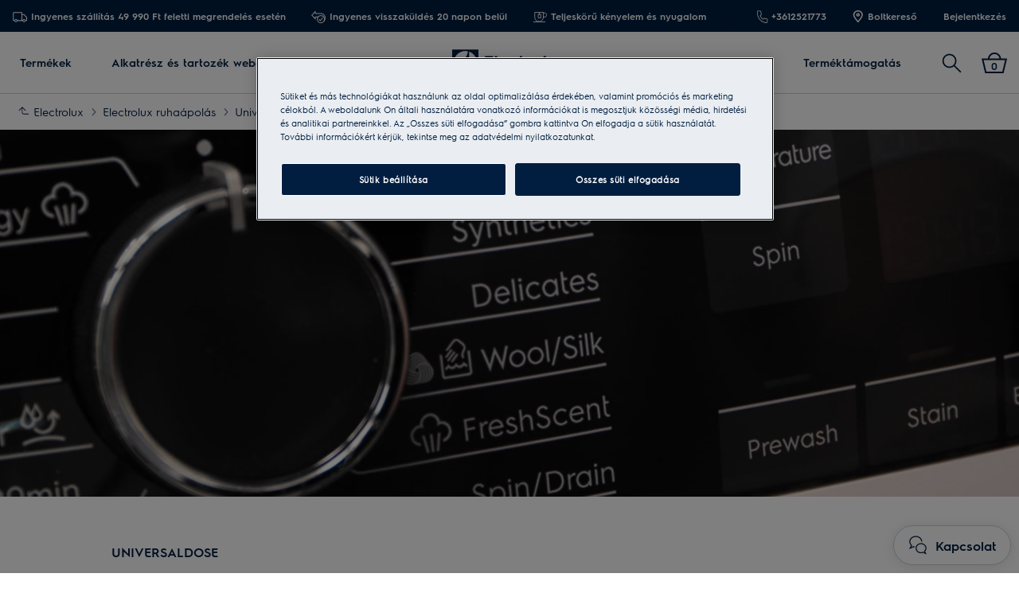

--- FILE ---
content_type: text/html; charset=utf-8
request_url: https://www.electrolux.hu/ruhaapolas/inspiration/universaldose/
body_size: 99715
content:

<!DOCTYPE html>

<!--[if lte IE 8]><html class="lte-ie8 no-js relative-navigation" lang="hu-HU" ><![endif]-->
<!--[if gt IE 8]><!-->
<html class="no-js relative-navigation " lang="hu-HU"  data-time="2026. janu&#xE1;r 21., szerda 23:58:51">
<!--<![endif]-->
<head>
    <meta name="viewport" content="width=device-width, initial-scale=1.0">
    <script>
        if (navigator.userAgent.indexOf('Safari') != -1 && navigator.userAgent.indexOf('Chrome') == -1) {
            (function () {
                window.onpageshow = function (event) {
                    if (event.persisted) {
                        window.location.reload();
                    }
                };
            })();
        }
    </script>
    
        <link rel="preload" href="/siteassets/common-assets/04.-care-hub/inspiration/universaldose/electrolux-universaldose-hero-740x936.jpg?width=768&quality=70&mode=crop" as="image" media="(max-width: 767px)" fetchpriority="high" >
    

                <link rel="preload" href="/ui/fonts/electrolux-sans-with-cyrillic/ElectroluxSans-Semibold.woff2" as="Font" type=font/woff2 crossorigin />

    <link rel="preconnect" href="//cdn.cookielaw.org">
<link rel="preconnect" href="//apps.mypurecloud.de">
<link rel="preconnect" href="//www.googletagmanager.com">

<link rel="dns-prefetch" href="//cdn.cookielaw.org">
<link rel="dns-prefetch" href="//apps.mypurecloud.de">
<link rel="dns-prefetch" href="//www.googletagmanager.com">
<link rel="dns-prefetch" href="//www.google-analytics.com">
<link rel="dns-prefetch" href="//dl.episerver.net">




<script src="https://cdn.cookielaw.org/scripttemplates/otSDKStub.js" data-document-language="true" data-domain-script="30dac407-d447-4f65-8f40-5bb71f8ed35f"></script>

<script>
    function removeLogosInOneTrustDialog() {
        var enableAkamaiRouting = false;
        if (enableAkamaiRouting) {
            document.querySelector('.ot-pc-header .ot-pc-logo').removeAttribute('style');
            document.querySelector(".ot-pc-header").style.display = "none";
            document.querySelector("#ot-pc-content").style.top = "0px";

            document.querySelector(".ot-pc-footer-logo a").removeAttribute('style');
            document.querySelector(".ot-pc-footer-logo").style.display = "none";
        }
    }
</script>
    <script>
        function OptanonWrapper() {
            document.getElementById('onetrust-consent-sdk').setAttribute('data-nosnippet', '');
            removeLogosInOneTrustDialog();
        }
    </script>

<script type="text/javascript">
    const pollForElements = async (selector, interval = 200, maxAttempts = 10) => {
        return new Promise(resolve => {
            let attempts = 0;
            const poll = setInterval(() => {
                const elements = document.querySelectorAll(selector);

                if (elements.length > 0) {
                    clearInterval(poll);
                    resolve(elements); // Elements found, resolve the promise
                }

                attempts++;
                if (attempts >= maxAttempts) {
                    clearInterval(poll);
                    resolve([]); // Return an empty array when no elements found
                }
            }, interval);
        });
    };

    const readCookie = (name, cookie) => {
        if (!cookie) return '';
        const nameEQ = name + '=';
        const cookieArray = cookie.split(';');
        for (let i = 0; i < cookieArray.length; i++) {
            let item = cookieArray[i];
            if (!item) return '';
            while (item.charAt(0) === ' ') item = item.substring(1, item.length);
            if (item.indexOf(nameEQ) === 0) return item.substring(nameEQ.length, item.length);
        }
        return '';
    };
    
    const waitForCookie = async (name, maxWait = 5000) => {
        return new Promise(resolve => {
            const startTime = Date.now();
            const interval = setInterval(() => {
                const cookieValue = readCookie(name, document.cookie);
                if (!!cookieValue) {
                    clearInterval(interval);
                    resolve(cookieValue); // Cookie found, resolve the promise
                } else if (Date.now() - startTime > maxWait) {
                    clearInterval(interval);
                    resolve(null); // Return null when Cookie not found
                }
            }, 100);
        });
    };

    const updateOneTrustCookiePreference = async (body = null) => {
        try {
            const data = {
                method: 'POST',
                headers: { 'Content-Type': 'application/json' },
            };
            if (!!body) data.body = body;
            await fetch('/api/OneTrustCookiePreference/', data);
        } catch (err) {
            console.error('Error encountered while updating OneTrust Cookie Preferences:', err);
        }
    };

    const getOneTrustPreferences = async () => {
        const checkboxes = await pollForElements('.category-switch-handler'); // Poll for one trust checkboxes

        if (!checkboxes || checkboxes.length === 0) {
            console.error('Error encountered while getting one trust preferences from checkboxes');
            return null;
        }

        const oneTrustPreferenceData = {};
        checkboxes.forEach(checkbox => {
            const id = checkbox.id;
            const checked = checkbox.checked;

            oneTrustPreferenceData[id.substring(id.length - 5)] = checked === true ? 1 : 0;
        });
        return oneTrustPreferenceData;
    };

    const onOneTrustSubmitButtonClicked = async () => {
        const oneTrustPreferenceData = await getOneTrustPreferences();
        if (!oneTrustPreferenceData) return;

        const oneTrustPreferenceJson = JSON.stringify(oneTrustPreferenceData);
        // update One Trust preference immediately because user might close the browser before the _dyid cookie is available
        await updateOneTrustCookiePreference(oneTrustPreferenceJson);

        // Wait for 5 seconds or until the '_dyid' cookie is available
        const dyIdCookie = await waitForCookie('_dyid', 5000);
        if (!dyIdCookie) {
            return;
        }

        // update One Trust preference with _dyId cookie in order to set _dyIdServer
        await updateOneTrustCookiePreference(oneTrustPreferenceJson);
    };

    const handleOneTrustPreferenceUpdated = async () => {
        // get all submit buttons on one trust modal
        const buttons = await pollForElements(
            'button.save-preference-btn-handler, button#accept-recommended-btn-handler, button.ot-pc-refuse-all-handler, button#onetrust-accept-btn-handler',
            500,
            20
        );

        if (!buttons || buttons.length === 0) return;

        buttons.forEach(btn => {
            btn.addEventListener('click', onOneTrustSubmitButtonClicked, false);
        });
    };
    
    handleOneTrustPreferenceUpdated();
</script>
    <meta http-equiv="X-UA-Compatible" content="IE=edge,chrome=1">
    <meta charset="utf-8">
    


<title>UniversalDose | Electrolux</title>
    <meta name="description" content="UniversalDose" />
    <meta name="ROBOTS" content="INDEX, FOLLOW">
    <meta name="og:site_name" content="Electrolux Magyarorsz&#xE1;g">
    <meta name="og:title" content="UniversalDose">
    <meta name="og:description" content="UniversalDose">
    <meta name="og:type" content="article">
    <meta name="og:image" content="/siteassets/common-assets/04.-care-hub/inspiration/universaldose/electrolux-universaldose-hero-2880x1036.jpg?preset=1600">

    <link href="https://www.electrolux.hu/ruhaapolas/inspiration/universaldose/" rel="canonical" />

    <script type="application/ld+json">
        {
"@context": "http://schema.org",
"@graph":
[
{
"@type": "WebSite",
"url": "https://www.electrolux.hu/",
"potentialAction": {
"@type": "SearchAction",
"target": {
"@type": "EntryPoint",
"urlTemplate": "https://www.electrolux.hu/search/?q={search_term_string}"
},
"query-input": "required name=search_term_string"
}
},
{
"@type": "Organization",
"url": "https://www.electrolux.hu/",
"logo": "https://www.electrolux.hu/Content/Logos/electrolux-logo-light.svg"
}
]
}
    </script>






    <meta content="466041800187140" property="fb:pages" />

    <script>
        /// Remove 'no-js' class from html
        document.documentElement.className = document.documentElement.className.replace(/\bno-js\b/g, 'js');
    </script>

    <style class="root-fonts js-lazyload-css">@font-face {font-family: Light; font-weight: 200;font-style: normal;font-display: fallback;src: url('/ui/fonts/electrolux-sans-with-cyrillic/ElectroluxSans-Light.woff2') format('woff2'),url('/ui/fonts/electrolux-sans-with-cyrillic/ElectroluxSans-Light.woff') format('woff');}@font-face {font-family: Regular; font-weight: 400;font-style: normal;font-display: fallback;src: url('/ui/fonts/electrolux-sans-with-cyrillic/ElectroluxSans-Regular.woff2') format('woff2'),url('/ui/fonts/electrolux-sans-with-cyrillic/ElectroluxSans-Regular.woff') format('woff');}@font-face {font-family: Semibold; font-weight: 500;font-style: normal;font-display: fallback;src: url('/ui/fonts/electrolux-sans-with-cyrillic/ElectroluxSans-Semibold.woff2') format('woff2'),url('/ui/fonts/electrolux-sans-with-cyrillic/ElectroluxSans-Semibold.woff') format('woff');}</style>



    <link type="image/x-icon" href="/siteassets/common-assets/12.-framework/favicon.png" rel="icon">
    <link type="image/x-icon" href="/siteassets/common-assets/12.-framework/favicon.png" rel="shortcut icon">

    <style>@charset "UTF-8";.cf:after{content:"";display:table;clear:both}

/*! normalize.css v2.1.3 | MIT License | git.io/normalize */article,aside,details,figcaption,figure,footer,header,hgroup,main,nav,section,summary{display:block}audio,canvas,video{display:inline-block}audio:not([controls]){display:none;height:0}[hidden],template{display:none}html{font-family:sans-serif;-ms-text-size-adjust:100%;-webkit-text-size-adjust:100%}a{background:transparent}a:focus{outline:thin dotted}a:active,a:hover{outline:0}h1{font-size:2em;margin:.67em 0}abbr[title]{border-bottom:1px dotted}dfn{font-style:italic}hr{box-sizing:content-box;height:0}mark{background:#ff0;color:#000}code,kbd,pre,samp{font-family:monospace,serif;font-size:1em}pre{white-space:pre-wrap}q{quotes:"“" "”" "‘" "’"}small{font-size:80%}sub,sup{font-size:75%;line-height:0;position:relative;vertical-align:baseline}sup{top:-.5em}sub{bottom:-.25em}img{border:0}svg:not(:root){overflow:hidden}fieldset{border:1px solid silver;margin:0 2px;padding:.35em .625em .75em}legend{border:0;padding:0}button,input,select,textarea{font-family:inherit;font-size:100%;margin:0}button,input{line-height:normal}button,select{text-transform:none}button,html input[type=button],input[type=reset],input[type=submit]{-webkit-appearance:button;cursor:pointer}button[disabled],html input[disabled]{cursor:default}input[type=checkbox],input[type=radio]{-ms-box-sizing:border-box;-o-box-sizing:border-box;box-sizing:border-box;padding:0}input[type=search]{-webkit-appearance:textfield}input[type=search]::-webkit-search-cancel-button,input[type=search]::-webkit-search-decoration{-webkit-appearance:none}button::-moz-focus-inner,input::-moz-focus-inner{border:0;padding:0}textarea{overflow:auto;vertical-align:top}table{border-collapse:collapse;border-spacing:0}html:after{content:"js-breakpoints-getComputedStyleTest";display:none}@media only screen and (max-width:767px){body:after{content:"palm";display:none}body .js-breakpoints-palm{position:absolute}}@media only screen and (min-width:540px){body:after{content:"big-palm";display:none}body .js-breakpoints-big-palm{position:absolute}}@media only screen and (min-width:768px){body:after{content:"lap-and-up";display:none}body .js-breakpoints-lap-and-up{position:absolute}}@media only screen and (min-width:1024px){body:after{content:"not-portable";display:none}body .js-breakpoints-not-portable{position:absolute}}body{color:#011e41;background:#fff;position:relative;overflow-x:hidden}@media only screen and (min-width:1024px){body{overflow-x:visible}}:after,:before{box-sizing:border-box}.alpha,h1{margin:0 0 15px}@media only screen and (min-width:768px){.alpha,h1{margin:0 0 30px}}.beta,h2{margin:0 0 12px}@media only screen and (min-width:768px){.beta,h2{margin:0 0 20px}}.gamma,h3{margin:0 0 15px}@media only screen and (min-width:768px){.gamma,h3{margin:0 0 20px}}.delta,.epsilon,h4,h5{margin:0 0 15px}h6{margin:0 0 10px}ol,p,ul{margin:0 0 15px}a{text-decoration:none;color:#011e41}a:hover{text-decoration:underline}h1 a,h2 a,h3 a,h4 a,h5 a{color:#011e41}[role=button]:hover,[type=button]:hover,[type=submit]:hover,a:hover,button:hover{cursor:pointer}address{font-style:normal}abbr,img{border:none}img{outline:none;max-width:100%;width:auto;height:auto}fieldset{border:1px solid #cbcfd2}fieldset legend{margin-left:-4px;padding:0 4px}figure{margin:0;padding:0}figure img{display:block;width:100%;height:auto}figcaption{padding-top:10px}button,input[type=button],input[type=submit]{border:none}[role=button]:hover,[type=button]:hover,[type=checkbox]:hover,[type=radio]:hover,[type=submit]:hover,a:hover,button:hover,select:hover{cursor:pointer}table{max-width:100%;width:100%;margin-top:1.5em;margin-bottom:1.5em}.header--fixed{height:23px}.header--fixed__item{position:absolute}.zebra tr:nth-child(odd){background:#fff}dl{font-size:15px;font-size:.9375rem;margin-top:1.5em;margin-bottom:1.5em}dt{font-weight:500}dd{margin-bottom:20px;margin-left:0}td,th{padding:.5em 1em;text-align:left}blockquote{quotes:none;text-indent:0;margin:27px 0 27px 100px;position:relative}blockquote em,blockquote small{font-size:18px;font-size:1.125rem;display:block;margin-top:.5em;font-weight:500;font-style:normal}blockquote p{font-size:24px;font-size:1.5rem;font-weight:400;line-height:1.5}hr{margin:0 0 30px;border:none;border-top:1px solid #cbcfd2}pre{font-family:inherit;font-size:inherit;white-space:pre-line}.hidden{display:none}iframe{width:100%}.content-area a{display:-ms-flexbox;display:flex;-ms-flex-align:center;align-items:center;margin-bottom:10px}.content-area a .SvgIcon{margin-right:7px}.content-area .backlink{text-transform:uppercase}input[type=submit]{color:#fff;background:#011e41;border-color:#011e41}input[type=submit]:active,input[type=submit]:focus,input[type=submit]:hover{color:#fff;background:#1e3359;border-color:#1e3359}.center-block p .Link a,.center-block p a,.content-area .Link a,.content-area a{color:#011e41;line-height:1.5;font-family:Semibold,Noto Sans,Arial,sans-serif;font-weight:500;text-decoration:underline;font-size:16px;font-size:1rem;display:inline}.center-block p .Link a:hover,.center-block p a:hover,.content-area .Link a:hover,.content-area a:hover{opacity:.7}.center-block p .Link a:active,.center-block p .Link a:focus,.center-block p .Link a:hover,.center-block p a:active,.center-block p a:focus,.center-block p a:hover,.content-area .Link a:active,.content-area .Link a:focus,.content-area .Link a:hover,.content-area a:active,.content-area a:focus,.content-area a:hover{color:#011e41}.content-area a{color:#011e41;text-decoration:none}@media only screen and (min-width:768px){.content-area a{font-size:18px;font-size:1.125rem}}.secondary-palette--mahogany .secondary-palette-enabled .center-block p a,.secondary-palette--mahogany .secondary-palette-enabled .content-area a{text-decoration:none;color:#7e6464}.secondary-palette--mahogany .secondary-palette-enabled .center-block p a:hover,.secondary-palette--mahogany .secondary-palette-enabled .content-area a:hover{color:#7e6464;text-decoration:none;transition:color .4s ease}.secondary-palette--moss .secondary-palette-enabled .center-block p a,.secondary-palette--moss .secondary-palette-enabled .content-area a{text-decoration:none;color:#6c7b67}.secondary-palette--moss .secondary-palette-enabled .center-block p a:hover,.secondary-palette--moss .secondary-palette-enabled .content-area a:hover{color:#6c7b67;text-decoration:none;transition:color .4s ease}.secondary-palette--silk .secondary-palette-enabled .center-block p a,.secondary-palette--silk .secondary-palette-enabled .content-area a{text-decoration:none;color:#797487}.secondary-palette--silk .secondary-palette-enabled .center-block p a:hover,.secondary-palette--silk .secondary-palette-enabled .content-area a:hover{color:#797487;text-decoration:none;transition:color .4s ease}.secondary-palette--umber .secondary-palette-enabled .center-block p a,.secondary-palette--umber .secondary-palette-enabled .content-area a{text-decoration:none;color:#957359}.secondary-palette--umber .secondary-palette-enabled .center-block p a:hover,.secondary-palette--umber .secondary-palette-enabled .content-area a:hover{color:#957359;text-decoration:none;transition:color .4s ease}.cta{display:inline-block;padding:12px 25px;background:#011e41;color:#fff;font-size:16px;line-height:1;font-weight:400;border-radius:2px;transition:background-color .4s}.cta:active,.cta:focus,.cta:hover{background-color:#011e41;text-decoration:none;outline:0}@media only screen and (max-width:767px){.cta{font-size:16px;font-size:1rem}}.button-square{box-sizing:border-box;position:relative;padding:29px 30px;color:#011e41;line-height:1;background-color:#fff;border:1px solid #cbcfd2}@media only screen and (max-width:767px){.button-square{background-color:#011e41;color:#011e41;padding:20px}}.button-square.color-pri,.button-square.is-active,.button-square.small-color-pri,.button-square:active,.button-square:focus,.button-square:hover{background-color:#011e41;color:#fff}@media only screen and (min-width:768px){.button-square.color-pri,.button-square.is-active,.button-square.small-color-pri,.button-square:active,.button-square:focus,.button-square:hover{background-color:#011e41;color:#fff;border-color:#011e41}}.button-square span{visibility:hidden;position:absolute}.btn{position:relative;display:inline-block;padding:13px 26px;font-size:16px;line-height:1;font-weight:400;margin-bottom:10px;transition:all .2s;border-radius:3px;text-align:center}.btn:active,.btn:focus,.btn:hover{text-decoration:none;outline:0}@media only screen and (max-width:767px){.btn{font-size:16px;font-size:1rem}}.btn.disabled,.btn.disabled:active,.btn.disabled:focus,.btn.disabled:hover,.btn:disabled,.btn:disabled:active,.btn:disabled:focus,.btn:disabled:hover{cursor:default}.btn.btn-round{border-radius:50%;border:4px solid #011e41;padding:5px}.btn.btn-round,.btn.btn-round:active,.btn.btn-round:focus,.btn.btn-round:hover{background-color:#fff}.btn.btn-default{border:2px solid #011e41;color:#011e41;background:none}.btn.btn-default:active,.btn.btn-default:focus,.btn.btn-default:hover{background-color:#011e41;color:#fff}.btn.btn-default.disabled,.btn.btn-default.disabled:active,.btn.btn-default.disabled:focus,.btn.btn-default.disabled:hover,.btn.btn-default:disabled,.btn.btn-default:disabled:active,.btn.btn-default:disabled:focus,.btn.btn-default:disabled:hover{background:#eaeef2;color:#adb9c3;border-color:#eaeef2}.btn.btn-primary{background-color:#011e41;border:2px solid #011e41;color:#fff}.btn.btn-primary:active,.btn.btn-primary:focus,.btn.btn-primary:hover{background-color:#1e3359;border-color:#1e3359;color:#fff}.btn.btn-primary.disabled,.btn.btn-primary.disabled:active,.btn.btn-primary.disabled:focus,.btn.btn-primary.disabled:hover,.btn.btn-primary:disabled,.btn.btn-primary:disabled:active,.btn.btn-primary:disabled:focus,.btn.btn-primary:disabled:hover{background-color:#eaeef2;color:#adb9c3;border-color:#eaeef2}[data-binding=CollapseTrigger] .SvgIcon{display:none}[data-binding=CollapseTrigger].is-active .SvgIcon{display:inline-block}.btn{font-family:Semibold,Noto Sans,Arial,sans-serif;font-weight:500;line-height:1.5;padding:9px 26px}.btn.btn-default:hover{border-color:#1e3359;background-color:#1e3359}.btn.btn-default,.btn.btn-primary{text-decoration:none;text-transform:none}.btn.btn-primary--inverse{color:#011e41;background:#fff;border-color:#fff}.btn.btn-primary--inverse:active,.btn.btn-primary--inverse:focus,.btn.btn-primary--inverse:hover{color:#011e41;background:#dfe7ea;border-color:#dfe7ea}.btn.btn-hot{color:#fff;background:#c92c25;border:2px solid #c92c25}.btn.btn-hot:active,.btn.btn-hot:focus,.btn.btn-hot:hover{color:#fff;background:#b32820;border-color:#b32820}.btn.disabled,.btn:disabled{background:#eaeef2;border-color:#eaeef2;color:#adb9c3}.btn-block{display:block;width:100%;box-sizing:border-box}.btn-unstyled{margin:0;background-color:transparent;text-align:center}.btn-unstyled,.btn-unstyled:hover{border-color:transparent}.btn.btn--small{padding:6px 13px;font-size:13px}.btn.btn--borderThin{border-width:1px}a.btn-unstyled,button.btn-unstyled,div.btn-unstyled,input.btn-unstyled{color:#000}.form-field label.btn{margin-bottom:0}.btn--loader{position:relative}.btn--loader .btn-loader{display:none;position:absolute;top:50%;left:50%;transform:translate(-50%,-50%);width:26px;height:26px;margin:0;border-color:transparent}.btn--loader .btn-loader.loader:after{border-top-color:#fff}.hero.full-width .body,.hero.hero-quote,.hero.image-left,.hero.image-right,.hero.standard{max-width:1160px;margin:0 auto}.btn.btn-upload input[type=file],.visually-hidden{border:0;clip:rect(0 0 0 0);height:1px;margin:-1px;overflow:hidden;padding:0;position:absolute;width:1px}.hidden-text{opacity:0;visibility:hidden;position:absolute}.not{position:absolute;right:-5px;top:-5px}span.is-selected{color:#011e41}.cta-holder{margin-top:22px}.center-block{margin:0 auto;max-width:1160px;padding-left:20px;padding-right:20px}.center-block:after{content:"";display:table;clear:both}.center-block.half{margin-bottom:0}.center-block.half:last-of-type{margin-bottom:50px}@media only screen and (min-width:768px){.center-block.half:last-of-type{margin-bottom:80px}}.center-block.center-block-full-width{max-width:100%;width:100%;padding:0;margin:0 0 50px}@media only screen and (min-width:768px){.center-block.center-block-full-width{margin-bottom:80px}}.center-block.center-block--top-margin{margin-top:60px}.center-block.center-block--no-bottom-margin{margin-bottom:0}.center-block-small{margin:0 auto;max-width:760px;padding:0 20px}.container{max-width:760px}.block{padding-top:50px;padding-bottom:50px}@media only screen and (min-width:768px){.block{padding-top:80px;padding-bottom:80px}}.block-padding-bottom{padding-bottom:50px}@media only screen and (min-width:768px){.block-padding-bottom{padding-bottom:80px}}.block-header{margin-bottom:33px}@media only screen and (min-width:768px){.block-header{margin-bottom:52.8px}}.block-cta{margin-top:33px}@media only screen and (min-width:768px){.block-cta{margin-top:52.8px}}.block-cta .SvgIcon{height:16px;margin-left:10px;width:16px}.block-footer{margin-top:26px;font-size:14px;font-size:.875rem;line-height:1.3}.block-footer a{color:#011e41}.info{padding-left:23px;overflow:visible;position:relative;box-sizing:border-box;display:block;line-height:1.25}.info .SvgIcon{height:16px;left:0;position:absolute;top:4px;width:16px}.info.big-size{line-height:1.2;font-family:Semibold,Noto Sans,Arial,sans-serif;font-weight:500;font-size:16px;font-size:1rem}@media only screen and (min-width:540px){.info.big-size{font-size:16px;font-size:1rem}}@media only screen and (min-width:768px){.info.big-size{font-size:16px;font-size:1rem}}.only-large{display:inline-block!important}.link-style{background-color:transparent;color:#011e41}.link-style:active,.link-style:focus,.link-style:hover{text-decoration:underline;outline:none}.link-seeall{font-size:26px;font-size:1.625rem;position:relative;color:#011e41;white-space:nowrap;top:-2px}@media only screen and (min-width:768px){.link-seeall{font-size:26px;font-size:1.625rem}}@media only screen and (max-width:800px){.link-seeall .name{visibility:hidden;display:none}}.link-seeall:active,.link-seeall:focus,.link-seeall:hover{color:#011e41;text-decoration:none}.link-seeall.large{line-height:1.2;font-family:Semibold,Noto Sans,Arial,sans-serif;font-weight:500;font-size:22px;font-size:1.375rem}@media only screen and (min-width:540px){.link-seeall.large{font-size:26px;font-size:1.625rem}}@media only screen and (min-width:768px){.link-seeall.large{font-size:32px;font-size:2rem}}.dash{position:relative;top:2px}.inline-link a{display:inline-block}.info{color:#011e41;line-height:1.5;font-family:Semibold,Noto Sans,Arial,sans-serif;font-weight:500;text-decoration:underline;font-size:16px;font-size:1rem}.info:hover{opacity:.7}.info:active,.info:focus,.info:hover{color:#011e41}body{margin:0}main{position:relative}.is-ReasonsToBuy main{padding-top:0}.relative-navigation main{padding:0}.search main{padding-bottom:0}.left{float:left}.right{float:right}img.left{margin:0 1em 1em 0}img.right{margin:0 0 1em 1em}.center{text-align:center}.header{margin:0;padding:40px 20px}@media only screen and (min-width:1024px){.header{padding:80px 20px}}.header h1{font-family:Semibold,Noto Sans,Arial,sans-serif;font-weight:500;line-height:1;margin:0}@media only screen and (min-width:1024px){.header h1{line-height:inherit}}.header p{margin:0}.header-preamble{font-family:Regular,Noto Sans,Arial,sans-serif;font-weight:400}.inline-block{display:inline-block}.bg-alt,.bg-highlight{background-color:#011e41}.half>div{position:relative;border:1px solid #cbcfd2;border-right-width:0;margin:0}.half>div:last-of-type{border-width:1px}.half h2{font-size:20px;font-size:1.25rem}@media only screen and (min-width:540px){.half h2{font-size:22px;font-size:1.375rem}}@media only screen and (min-width:768px){.half h2{font-size:26px;font-size:1.625rem}}.half+.half{margin:-1px auto 50px}@media only screen and (min-width:768px){.half+.half{margin:-1px auto 80px}}@media only screen and (min-width:1024px){.half{display:-ms-flexbox;display:flex}}.half>div{border-width:1px}@media only screen and (min-width:1024px){.half>div{border-width:0;-ms-flex:1 1 0%;flex:1 1 0%}}.half>div:last-of-type{margin-top:-1px}@media only screen and (min-width:1024px){.half>div:last-of-type{margin-top:0}}.block-text{margin:0 0 15px}.text-center{text-align:center}.text-left{text-align:left}.text-right{text-align:right}.no-overflow{overflow:hidden}.no-float{float:none}.bg-alt,.bg-highlight{background-color:#eaeef2}.half h2{line-height:1.2;font-family:Semibold,Noto Sans,Arial,sans-serif;font-weight:500;font-size:24px;font-size:1.5rem}@media only screen and (min-width:540px){.half h2{font-size:30px;font-size:1.875rem}}@media only screen and (min-width:768px){.half h2{font-size:40px;font-size:2.5rem}}.site-footer{position:relative;z-index:5;background:#011e41;color:#fff}.site-footer p{margin:0 0 10px}.site-footer .indent{padding-left:20px}.site-footer .Breadcrumb{width:100%}.site-footer .KmtSearchResultsPage-breadcrumb{padding:0;white-space:normal;font-size:16px;font-size:1rem}.site-footer .KmtSearchResultsPage-breadcrumbSeparator{color:#fff}.site-footer .KmtSearchResultsPage-breadcrumbSeparator .SvgIcon{width:8px;height:12px}.site-footer a{color:#fff}.site-footer .site-footer-column-heading{font-size:16px;font-size:1rem;color:#fff;margin-bottom:20px;padding:0}@media only screen and (min-width:540px){.site-footer .site-footer-column-heading{font-size:16px;font-size:1rem}}@media only screen and (min-width:768px){.site-footer .site-footer-column-heading{font-size:16px;font-size:1rem;margin-bottom:15px}}.site-footer-logos{display:-ms-flexbox;display:flex;-ms-flex-wrap:wrap;flex-wrap:wrap;-ms-flex-align:center;align-items:center;margin:-10px;padding:0;list-style:none}@media only screen and (min-width:768px){.site-footer-logos{margin:-20px}}.site-footer-logos li{margin:10px;padding:0;list-style:none}@media only screen and (min-width:768px){.site-footer-logos li{margin:20px}}.site-footer-logos img{display:block;width:auto;height:100%}.site-footer-secondary{background:#011e41;padding:20px 0;border-top:1px solid #011e41}@media only screen and (min-width:768px){.site-footer-secondary{padding:40px 0 30px}}.site-footer-secondary .site-footer-disclaimer{font-size:14px;font-size:.875rem;color:#596b86;line-height:1.3}@media only screen and (min-width:768px){.site-footer-secondary .site-footer-disclaimer{padding-right:20px}}.site-footer-secondary .site-footer-disclaimer p>a,.site-footer-secondary .site-footer-disclaimer p>h1,.site-footer-secondary .site-footer-disclaimer p>h2,.site-footer-secondary .site-footer-disclaimer p>h3,.site-footer-secondary .site-footer-disclaimer p>h4,.site-footer-secondary .site-footer-disclaimer p>h5,.site-footer-secondary .site-footer-disclaimer p>h6{color:#596b86}.site-footer-secondary .site-footer-disclaimer p>a{text-decoration:underline;line-height:1}.site-footer-secondary .site-footer-disclaimer p>a:hover{color:#fff}.site-footer-secondary .site-footer-secondary-row{display:block}@media only screen and (min-width:768px){.site-footer-secondary .site-footer-secondary-row{display:-ms-flexbox;display:flex;-ms-flex-wrap:nowrap;flex-wrap:nowrap;-ms-flex-pack:justify;justify-content:space-between}}.site-footer-secondary .site-footer-secondary-row .site-footer-captcha{padding:10px 0}@media only screen and (min-width:768px){.site-footer-secondary .site-footer-secondary-row .site-footer-captcha{padding:0;margin-left:auto}}.site-footer-secondary .site-footer-secondary-list{margin:0 -8px;padding:10px 0;list-style:none;overflow:hidden}@media only screen and (min-width:768px){.site-footer-secondary .site-footer-secondary-list{margin:0}}.site-footer-secondary .site-footer-secondary-list li{float:left;margin:8px}@media only screen and (min-width:768px){.site-footer-secondary .site-footer-secondary-list li{margin:0 40px 0 0}}.site-footer-secondary .site-footer-secondary-list a{font-size:16px;font-size:1rem;display:inline-block;text-decoration:underline;color:#fff;font-family:Semibold,Noto Sans,Arial,sans-serif;font-weight:500}.site-footer-wrapper{font-size:16px;font-size:1rem;border-top:0}.site-footer-wrapper.light{background:#efefef;color:#011e41;padding-bottom:50px}.site-footer-wrapper.light .site-footer-column-heading{line-height:1.2;font-family:Semibold,Noto Sans,Arial,sans-serif;font-weight:500;font-size:16px;font-size:1rem;color:#011e41}@media only screen and (min-width:540px){.site-footer-wrapper.light .site-footer-column-heading{font-size:16px;font-size:1rem}}@media only screen and (min-width:768px){.site-footer-wrapper.light .site-footer-column-heading{font-size:16px;font-size:1rem}}.site-footer-wrapper.light a{color:#011e41}.site-footer-row--border{border-bottom:1px solid #011e41}.site-footer-content{display:-ms-flexbox;display:flex;-ms-flex-flow:row wrap;flex-flow:row wrap;position:relative;overflow:hidden;margin:0 -20px;padding:30px 0 25px}@media only screen and (min-width:768px){.site-footer-content{padding:30px 0}}.site-footer-content .navigate-to-top{display:none;position:absolute;top:0;width:46px;height:46px;border-radius:50%;background:#596b86;border:0;transition:transform .4s;right:15px}@media only screen and (min-width:1024px){.site-footer-content .navigate-to-top{display:block}}.site-footer-content .navigate-to-top:active,.site-footer-content .navigate-to-top:focus,.site-footer-content .navigate-to-top:hover{background-color:#596b86;text-decoration:none;outline:0;transform:scale(.9)}.site-footer-content .navigate-to-top .SvgIcon{color:#fff;height:20px;left:50%;margin-left:-10px;position:absolute;top:11px;width:20px}.site-footer-content .navigate-to-top>span{position:absolute;width:1px;height:1px;border:0;margin:-1px;padding:0;overflow:hidden;clip:rect(0,0,0,0);color:#fff}.site-footer-item{font-size:16px;font-size:1rem;position:relative;display:block;box-sizing:border-box;width:auto;padding:0 20px;width:100%;height:auto!important}@media only screen and (min-width:768px){.site-footer-item{display:-ms-flexbox;display:flex;-ms-flex-align:center;align-items:center;padding-right:80px;float:left}}.site-footer-column{font-size:16px;font-size:1rem;box-sizing:border-box;width:auto;margin:0 0 50px;padding:0 15px;height:auto!important;-ms-flex-preferred-size:100%;flex-basis:100%;word-break:break-word}@media only screen and (min-width:768px){.site-footer-column{font-size:16px;font-size:1rem;flex-basis:33%;-ms-flex-preferred-size:calc(33% - 30px)}}@media only screen and (min-width:1024px){.site-footer-column{flex-basis:25%;-ms-flex-preferred-size:calc(25% - 30px)}}@media only screen and (min-width:1440px){.site-footer-column{flex-basis:20%;-ms-flex-preferred-size:calc(20% - 30px)}}.site-footer-column ul{list-style:none;margin:0;padding:0;text-align:left}.site-footer-column li{margin:0 0 10px}@media only screen and (max-width:767px){.site-footer-column li{margin-bottom:5px}}.site-footer-logo{margin:0 30px 10px 0;width:auto}@media only screen and (min-width:768px){.site-footer-logo{margin-bottom:0}}.site-footer .site-footer-column-heading{line-height:1.2;font-family:Semibold,Noto Sans,Arial,sans-serif;font-weight:500;font-size:18px;font-size:1.125rem}@media only screen and (min-width:540px){.site-footer .site-footer-column-heading{font-size:18px;font-size:1.125rem}}@media only screen and (min-width:768px){.site-footer .site-footer-column-heading{font-size:20px;font-size:1.25rem}}.site-footer .site-footer-secondary .site-footer-secondary-list a,.site-footer a:hover{-webkit-text-decoration-color:#fff;text-decoration-color:#fff}.hero{position:relative;overflow:hidden;margin-bottom:10px}@media only screen and (min-width:768px){.hero{margin-bottom:20px}}.hero .alpha,.hero .beta,.hero .delta,.hero .epsilon,.hero .gamma,.hero h1,.hero h2,.hero h3,.hero h4,.hero h5,.hero h6{font-family:Regular,Noto Sans,Arial,sans-serif;font-weight:400}@media only screen and (min-width:768px){.hero.image-left .img{float:left}}@media only screen and (min-width:768px){.hero.image-right .img{float:right;margin-right:0}}.hero.hero-primary{color:#dfe7ea}.SupportCategoryPage .hero.hero-primary{margin-bottom:0;padding-bottom:0}@media only screen and (max-width:767px){.hero.hero-primary{padding-bottom:20px}}.hero.hero-primary .alpha,.hero.hero-primary .beta,.hero.hero-primary .delta,.hero.hero-primary .epsilon,.hero.hero-primary .gamma,.hero.hero-primary h1,.hero.hero-primary h2,.hero.hero-primary h3,.hero.hero-primary h4,.hero.hero-primary h5,.hero.hero-primary h6{font-family:Semibold,Noto Sans,Arial,sans-serif;font-weight:500}@media only screen and (max-width:767px){.hero.hero-primary.image-left .img img,.hero.hero-primary.image-right .img img{width:100%}}.hero.hero-primary.standard .body .content-area{padding:0 0 15px}.hero.image-left,.hero.image-right{margin:0 auto 80px}@media only screen and (max-width:767px){.hero.image-left,.hero.image-right{margin-bottom:20px}}.hero.image-left .img,.hero.image-right .img{width:100%;display:block;text-align:center;height:auto}@media only screen and (min-width:768px){.hero.image-left .img,.hero.image-right .img{width:50%;display:inline-block;vertical-align:top;height:100%;overflow:hidden;text-align:left}}.hero.image-left .img img,.hero.image-right .img img{max-width:100%;width:100%}@media only screen and (min-width:768px){.hero.image-left .img img,.hero.image-right .img img{vertical-align:top}}.hero.image-left .body,.hero.image-right .body{width:100%;display:block}@media only screen and (min-width:768px){.hero.image-left .body,.hero.image-right .body{display:inline-block;width:50%}}.hero.image-left .content-area,.hero.image-right .content-area{margin:20px 0 0;padding:0 20px}@media only screen and (min-width:768px){.hero.image-left .content-area,.hero.image-right .content-area{padding:20px 50px 50px}}.hero.hero-quote{background:#f7f6f6;padding:0 20px;margin-bottom:80px}@media only screen and (min-width:768px){.hero.hero-quote{padding:0}}.hero.hero-quote .img{width:100%;margin:0}.hero.hero-quote .img img{width:100%}@media only screen and (min-width:768px){.hero.hero-quote .img{float:left;width:50%;margin:0}}.hero.hero-quote .body{width:100%}@media only screen and (min-width:768px){.hero.hero-quote .body{float:left;width:50%;padding:0}}.hero.hero-quote .content-area{width:100%;padding:20px;box-sizing:border-box;margin:0}@media only screen and (min-width:768px){.hero.hero-quote .content-area{padding:30px 45px;margin:0}}@media only screen and (min-width:1024px){.hero.hero-quote .content-area{padding:60px 70px;margin:0}}.hero.hero-quote blockquote{width:100%;font-size:1.33333rem;line-height:1.5;display:inherit}@media only screen and (min-width:1024px){.hero.hero-quote blockquote{font-size:26px}}.hero.full-width.full-width-right .content-area{float:right}.hero.full-width.full-width-center .body .content-area{float:none}@media only screen and (min-width:768px){.hero.full-width.full-width-center .body .content-area{margin:135px auto}}.hero.full-width.full-width-no-text .img{position:static}.hero.full-width .alpha,.hero.full-width .beta,.hero.full-width .delta,.hero.full-width .epsilon,.hero.full-width .gamma,.hero.full-width h1,.hero.full-width h2,.hero.full-width h3,.hero.full-width h4,.hero.full-width h5,.hero.full-width h6{font-family:Semibold,Noto Sans,Arial,sans-serif;font-weight:500}@media only screen and (max-width:767px){.hero.full-width .alpha,.hero.full-width .beta,.hero.full-width .delta,.hero.full-width .epsilon,.hero.full-width .gamma,.hero.full-width h1,.hero.full-width h2,.hero.full-width h3,.hero.full-width h4,.hero.full-width h5,.hero.full-width h6{line-height:1.2;font-family:Semibold,Noto Sans,Arial,sans-serif;font-weight:500;font-size:20px;font-size:1.25rem}}@media only screen and (max-width:767px) and (min-width:540px){.hero.full-width .alpha,.hero.full-width .beta,.hero.full-width .delta,.hero.full-width .epsilon,.hero.full-width .gamma,.hero.full-width h1,.hero.full-width h2,.hero.full-width h3,.hero.full-width h4,.hero.full-width h5,.hero.full-width h6{font-size:22px;font-size:1.375rem}}@media only screen and (max-width:767px) and (min-width:768px){.hero.full-width .alpha,.hero.full-width .beta,.hero.full-width .delta,.hero.full-width .epsilon,.hero.full-width .gamma,.hero.full-width h1,.hero.full-width h2,.hero.full-width h3,.hero.full-width h4,.hero.full-width h5,.hero.full-width h6{font-size:26px;font-size:1.625rem}}.hero.full-width .img{position:absolute;right:0;left:0;bottom:0;top:0;max-width:none;background-repeat:no-repeat;background-position:50% 0;background-size:cover}@media only screen and (max-width:767px){.hero.full-width .img{position:relative;min-height:50vw;display:block;width:100%;float:none;text-align:center;overflow:hidden;background-position:50%}}.hero.full-width .img img{width:100%;object-fit:cover;height:100%}.hero.full-width .body{overflow:hidden;position:relative;z-index:2}@media only screen and (min-width:1440px){.hero.full-width .body{left:-20px}.SupportCategoryPage .hero.full-width .body{left:0}}@media only screen and (max-width:767px){.hero.full-width .body{position:relative;top:0;left:0;padding:0;margin:0;max-width:100%}}.hero.full-width .body .content-area{font-size:16px;font-size:1rem;position:relative;color:#dfe7ea;background-color:#011e41;left:0;text-align:left;top:0;padding:40px;max-width:450px;margin:80px 0 80px 20px}.hero.full-width .body .content-area h1{word-break:break-word}@media only screen and (max-width:767px){.hero.full-width .body .content-area{margin:0;padding:20px;max-width:100%}}.hero.full-width .body .content-area>a:not(.btn){display:block;margin-top:20px}.hero.full-width .body .content-area .btn{margin-top:40px;margin-bottom:0}@media only screen and (max-width:767px){.hero.full-width .body .content-area .btn{margin-top:20px}}.hero.full-width .body .content-area p:last-of-type:not(:only-of-type){margin-bottom:0}.hero.full-width .body .content-area button{margin:20px 0 0}.hero.full-width .body .content-area .benefits-icons{margin:40px 0 0}.hero.full-width .body .content-area .more-link{margin-bottom:0}@media only screen and (min-width:768px){.SupportCategoryPage .hero.full-width .body .content-area{margin-left:20px}}.hero.standard{margin:0 auto 80px;padding:0 20px}@media only screen and (max-width:767px){.hero.standard{margin-bottom:20px}}.hero.standard .img{margin-bottom:18px}.hero.standard .img img{width:100%}.hero.campaign-hero-block{margin:0 auto 80px}@media only screen and (max-width:767px){.hero.campaign-hero-block{margin-bottom:50px}}.hero .content-area>:last-child{margin-bottom:0}.hero .cp-cta{position:relative;margin:0 0 20px;padding:0}.hero .cp-cta a{display:block}.hero .cp-cta--back .SvgIcon{margin:0}.hero .cp-cta--back a{text-decoration:none}.category-page-top-block-area .hero{margin-bottom:0;min-height:26vw}.category-page-top-block-area .hero .cp-cta{display:none}@media only screen and (min-width:768px){.category-page-top-block-area .hero .cp-cta{display:block}}.category-page-top-block-area .hero .Hero-media{min-height:auto}@media only screen and (max-width:767px){.category-page-top-block-area .hero .player-fallback{position:static}}.category-page-top-block-area.series-selector .hero{min-height:auto}.hero .alpha,.hero .beta,.hero .delta,.hero .epsilon,.hero .gamma,.hero h1,.hero h2,.hero h3,.hero h4,.hero h5,.hero h6{font-family:Semibold,Noto Sans,Arial,sans-serif;font-weight:500}.hero .cp-cta .btn{padding-left:26px}.hero.full-width .body .content-area .title{color:#fff;margin-bottom:20px}.hero.full-width .body .content-area .btn{margin-top:10px}.hero.full-width .body .content-area .btn.btn-primary{color:#011e41;background:#fff;border-color:#fff}.hero.full-width .body .content-area .btn.btn-primary:active,.hero.full-width .body .content-area .btn.btn-primary:focus,.hero.full-width .body .content-area .btn.btn-primary:hover{color:#011e41;background:#dfe7ea;border-color:#dfe7ea}.hero.full-width .body .content-area a:not(.btn),.hero.full-width .body .content-area h1,.hero.full-width .body .content-area h2,.hero.full-width .body .content-area h3,.hero.full-width .body .content-area h4,.hero.full-width .body .content-area h5,.hero.full-width .body .content-area h6{color:#fff}.hero.full-width .body .content-area .SvgIcon circle{stroke:#fff}.hero.full-width .body .content-area .SvgIcon path{fill:#fff}.hero.full-width .body .content-area--transparent{background-color:transparent}.hero--cta-block{background-color:#000}.hero--cta-block .body .content-area .hero-header{line-height:1.2;font-family:Semibold,Noto Sans,Arial,sans-serif;font-weight:500;font-size:24px;font-size:1.5rem}@media only screen and (min-width:540px){.hero--cta-block .body .content-area .hero-header{font-size:30px;font-size:1.875rem}}@media only screen and (min-width:768px){.hero--cta-block .body .content-area .hero-header{font-size:40px;font-size:2.5rem}}@media only screen and (min-width:540px){.hero--cta-block .body .content-area .hero-header{margin-bottom:20px}}.hero--cta-block .body .content-area p{color:#fff}.hero.hero-quote{background:#eaeef2}
.cf:after{content:"";display:table;clear:both}.SvgIcon{display:inline-block;vertical-align:text-bottom;width:1.3em;height:1.3em;fill:currentColor}.SvgIcon--cta-chevron-left,.SvgIcon--cta-chevron-right{height:24px;width:24px}.SvgIcon--cta-chevron-left circle,.SvgIcon--cta-chevron-right circle{fill:none;stroke:#011e41;stroke-width:2px}.SvgIcon--cta-chevron-left path,.SvgIcon--cta-chevron-right path{fill:#011e41}.SvgIcon--calendar,.SvgIcon--chef-hat,.SvgIcon--fork-knife,.SvgIcon--marker-outline,.SvgIcon--speech-bubble-with-text{fill:none;stroke:currentColor}.SvgIcon--check-success circle{fill:none;stroke:#00965e}.SvgIcon--check-success path{fill:#00965e}.SvgIcon--warning-failure path{fill:#f04a3a}.SvgIcon--pencil{fill:none;stroke:currentColor;stroke-width:1.5}.SvgIcon .st0{fill:currentColor}.SvgIcon--icon-5-year-guarantee,.SvgIcon--icon-check-cog,.SvgIcon--icon-timer{fill:none;stroke:currentColor;stroke-width:1.5}.SvgIcon--icon-pnc-seach{fill:currentColor}.SvgIcon--icon-timer{stroke-linecap:round}.SvgIcon--icon-check-cog{fill:none;stroke:currentColor}.SvgIcon--icon-check-cog path:first-of-type{fill:currentColor}.SvgIcon--icon-5-year-guarantee circle{stroke-width:15px}.SvgIcon--icon-5-year-guarantee path,.SvgIcon--icon-5-year-guarantee text{fill:currentColor}[class*=animate]{animation-fill-mode:forwards;animation-duration:.3s;animation-timing-function:ease}@keyframes animate-in-horizontal{0%{opacity:0;transform:translateX(50px)}to{opacity:1;transform:translateX(0)}}.animateInHorizontal{opacity:0;transform:translateX(50px);animation-name:animate-in-horizontal}@keyframes animate-in-vertical{0%{opacity:0;transform:translateY(50px)}to{opacity:1;transform:translateY(0)}}.animateInVertical{opacity:0;transform:translateY(50px);animation-name:animate-in-vertical}@keyframes fade-in{0%{opacity:0}to{opacity:1}}.animateInFade{opacity:0;animation-name:fade-in}.fade-enter-active{transition:opacity .3s}.fade-leave-active{transition:opacity .15s}.fade-enter,.fade-leave-to{opacity:0}.slow-fade-enter-active,.slow-fade-leave-active{transition:opacity .5s}.slow-fade-enter,.slow-fade-leave-to{opacity:0}.slide-enter-active,.slide-leave-active{transition:max-height .5s;max-height:100vh;overflow:hidden}.slide-enter,.slide-leave-to{max-height:0;overflow:hidden}.slide-right-enter-active,.slide-right-leave-active{transition:transform .3s ease 0s;will-change:transform}.slide-right-enter,.slide-right-leave-to{transform:translate3d(100%,0,0)}.slide-right-enter-to{transform:translateZ(0)}.slide-left-enter-active,.slide-left-leave-active{transition:transform .3s ease 0s;will-change:transform}.slide-left-enter,.slide-left-leave-to{transform:translate3d(-100%,0,0)}.slide-left-enter-to{transform:translateZ(0)}.horizontal-slide-enter-active,.horizontal-slide-leave-active{transition:max-width .5s ease,opacity .5s ease;max-width:100%;overflow:hidden}.horizontal-slide-enter,.horizontal-slide-leave-to{opacity:0;max-width:0;overflow:hidden}.rotate-enter-active,.rotate-leave-active{transition:transform .1s}.rotate-enter{transform:rotate(45deg)}.rotate-leave-to{transform:rotate(0deg)}html:not(.no-js) [data-animation^=fade]{opacity:0;transition:opacity .4s,transform .8s}html:not(.no-js) [data-animation^=fade].elx-animate{opacity:1;transform:translateZ(0)}html:not(.no-js) [data-animation=fadeUp]{transform:translate3d(0,110px,0)}html:not(.no-js) [data-animation=fadeUpSmall]{transform:translate3d(0,55px,0)}.plp .btn{font-family:Semibold,Noto Sans,Arial,sans-serif;font-weight:500;font-size:16px;font-size:1rem;background-color:#011e41;border:2px solid transparent;padding:10px 20px;color:#fff;border-radius:2px;box-sizing:border-box;text-transform:none;line-height:1.2;min-height:48px}.plp .btn--disabled,.plp .btn:disabled{color:#011e41}.plp .btn--text{padding:0;background:transparent;color:inherit}.plp .btn--text--disabled,.plp .btn--text:disabled{cursor:default;background:transparent;border-color:transparent}.plp .btn--text-link{text-decoration:underline;color:#011e41}.plp .btn--ghost{background-color:transparent;color:#011e41;border-color:#011e41}.plp .btn--ghost.btn--disabled,.plp .btn--ghost:disabled{cursor:default;background:transparent;color:#adb9c3;border-color:#eaeef2}.plp .btn--white-ghost{border-color:#fff}.plp .btn--alt{background-color:#fff;color:#011e41}.plp .btn--alt:active,.plp .btn--alt:focus,.plp .btn--alt:hover{background-color:#011e41;border-color:#011e41;color:#fff}.plp .btn--alt-border{border-color:#011e41}.plp .btn--hot{background-color:red}.plp .btn--flex{-ms-flex:1 1 50%;flex:1 1 50%;margin:0 5px}.plp .btn--full-flex{-ms-flex:1 1 100%;flex:1 1 100%}.plp .btn--full{display:block;text-align:center;text-decoration:none;margin-bottom:15px;width:100%}.plp .btn__icon{display:-ms-flexbox;display:flex;-ms-flex-align:center;align-items:center;-ms-flex-pack:center;justify-content:center}.plp .btn--icon-left .btn__icon{margin-right:10px}.plp .btn--icon-right .btn__icon{margin-left:10px}.btn.btn-cta.btn-default.disabled,.btn.btn-cta.btn-default.disabled:active,.btn.btn-cta.btn-default.disabled:focus,.btn.btn-cta.btn-default.disabled:hover,.btn.btn-cta.btn-default:disabled,.btn.btn-cta.btn-default:disabled:active,.btn.btn-cta.btn-default:disabled:focus,.btn.btn-cta.btn-default:disabled:hover,.btn.btn-cta.btn-hot.disabled,.btn.btn-cta.btn-hot.disabled:active,.btn.btn-cta.btn-hot.disabled:focus,.btn.btn-cta.btn-hot.disabled:hover,.btn.btn-cta.btn-hot:disabled,.btn.btn-cta.btn-hot:disabled:active,.btn.btn-cta.btn-hot:disabled:focus,.btn.btn-cta.btn-hot:disabled:hover,.btn.btn-cta.btn-primary--inverse.disabled,.btn.btn-cta.btn-primary--inverse.disabled:active,.btn.btn-cta.btn-primary--inverse.disabled:focus,.btn.btn-cta.btn-primary--inverse.disabled:hover,.btn.btn-cta.btn-primary--inverse:disabled,.btn.btn-cta.btn-primary--inverse:disabled:active,.btn.btn-cta.btn-primary--inverse:disabled:focus,.btn.btn-cta.btn-primary--inverse:disabled:hover,.btn.btn-cta.btn-primary.disabled,.btn.btn-cta.btn-primary.disabled:active,.btn.btn-cta.btn-primary.disabled:focus,.btn.btn-cta.btn-primary.disabled:hover,.btn.btn-cta.btn-primary:disabled,.btn.btn-cta.btn-primary:disabled:active,.btn.btn-cta.btn-primary:disabled:focus,.btn.btn-cta.btn-primary:disabled:hover{background-color:#eaeef2;border-color:#eaeef2;color:#adb9c3}.plp .btn--disabled,.plp .btn:disabled{cursor:default;background-color:#011e41;border-color:#011e41;color:#fff;opacity:.5}.flexGrid{margin-bottom:-20px}@media only screen and (min-width:768px){.flexGrid{display:-ms-flexbox;display:flex;-ms-flex-flow:row wrap;flex-flow:row wrap;-ms-flex-pack:center;justify-content:center;-ms-flex-align:stretch;align-items:stretch;margin-bottom:-40px}}.flexGrid-item{box-sizing:border-box;margin-bottom:20px}.flexGrid-item,.flexGrid-item:last-child{padding-right:0}@media only screen and (min-width:768px){.flexGrid-item{padding-right:20px}}@media only screen and (min-width:1024px){.flexGrid-item{padding-right:40px;margin-bottom:40px}}.flexGrid-item--1:nth-child(12n){padding-right:0}@media only screen and (min-width:768px){.flexGrid-item--1{width:8.33333%}}.flexGrid-item--2:nth-child(6n){padding-right:0}@media only screen and (min-width:768px){.flexGrid-item--2{width:16.66667%}}.flexGrid-item--3:nth-child(4n){padding-right:0}@media only screen and (min-width:768px){.flexGrid-item--3{width:25%}}.flexGrid-item--4:nth-child(3n){padding-right:0}@media only screen and (min-width:768px){.flexGrid-item--4{width:33.33333%}}@media only screen and (min-width:768px){.flexGrid-item--5{width:41.66667%}}.flexGrid-item--6:nth-child(2n){padding-right:0}@media only screen and (min-width:768px){.flexGrid-item--6{width:50%}}@media only screen and (min-width:768px){.flexGrid-item--7{width:58.33333%}}@media only screen and (min-width:768px){.flexGrid-item--8{width:66.66667%}}@media only screen and (min-width:768px){.flexGrid-item--9{width:75%}}@media only screen and (min-width:768px){.flexGrid-item--10{width:83.33333%}}@media only screen and (min-width:768px){.flexGrid-item--11{width:91.66667%}}.flexGrid-item--12:nth-child(1n){padding-right:0}@media only screen and (min-width:768px){.flexGrid-item--12{width:100%}}@media only screen and (min-width:480px){.tempFloatColumn-mobileUp{float:left;min-height:1px;position:relative}}[data-bgset]{position:absolute;top:0;left:0;width:100%;height:100%;background-size:cover;background-position:50%}.lazyload,.lazyloading{opacity:0}.lazyloaded{opacity:1;transition:opacity .2s}.content-chapter img[data-sizes=auto],img[data-sizes=auto].fiftyfifty__image--constrained{display:block;width:100%}html{font-size:100%}body{font-family:Regular,Noto Sans,Arial,sans-serif;font-weight:400;font-size:16px;font-size:1rem;line-height:1.5;text-rendering:optimizeLegibility;-webkit-font-smoothing:subpixel-antialiased}.alpha,h1{line-height:1.2;font-family:Semibold,Noto Sans,Arial,sans-serif;font-weight:500;font-size:28px;font-size:1.75rem}@media only screen and (min-width:540px){.alpha,h1{font-size:36px;font-size:2.25rem}}@media only screen and (min-width:768px){.alpha,h1{font-size:54px;font-size:3.375rem}}.beta,h2{line-height:1.2;font-family:Semibold,Noto Sans,Arial,sans-serif;font-weight:500;font-size:24px;font-size:1.5rem}@media only screen and (min-width:540px){.beta,h2{font-size:30px;font-size:1.875rem}}@media only screen and (min-width:768px){.beta,h2{font-size:40px;font-size:2.5rem}}.gamma,h3{line-height:1.2;font-family:Semibold,Noto Sans,Arial,sans-serif;font-weight:500;font-size:22px;font-size:1.375rem}@media only screen and (min-width:540px){.gamma,h3{font-size:26px;font-size:1.625rem}}@media only screen and (min-width:768px){.gamma,h3{font-size:32px;font-size:2rem}}.delta,h4{line-height:1.2;font-family:Semibold,Noto Sans,Arial,sans-serif;font-weight:500;font-size:20px;font-size:1.25rem}@media only screen and (min-width:540px){.delta,h4{font-size:22px;font-size:1.375rem}}@media only screen and (min-width:768px){.delta,h4{font-size:26px;font-size:1.625rem}}.epsilon,h5{line-height:1.2;font-family:Semibold,Noto Sans,Arial,sans-serif;font-weight:500;font-size:18px;font-size:1.125rem}@media only screen and (min-width:540px){.epsilon,h5{font-size:18px;font-size:1.125rem}}@media only screen and (min-width:768px){.epsilon,h5{font-size:20px;font-size:1.25rem}}.zeta,h6{line-height:1.2;font-family:Semibold,Noto Sans,Arial,sans-serif;font-weight:500;font-size:16px;font-size:1rem}@media only screen and (min-width:540px){.zeta,h6{font-size:16px;font-size:1rem}}@media only screen and (min-width:768px){.zeta,h6{font-size:16px;font-size:1rem}}.desc{line-height:1;font-family:Semibold,Noto Sans,Arial,sans-serif;font-weight:500;font-size:15px;font-size:.9375rem}@media only screen and (min-width:540px){.desc{font-size:15px;font-size:.9375rem}}@media only screen and (min-width:768px){.desc{font-size:15px;font-size:.9375rem}}.text-bold,b,strong{font-family:Semibold,Noto Sans,Arial,sans-serif;font-weight:500}[v-cloak]{display:none}.alpha .text-thick,.alpha .thick,.beta .text-thick,.beta .thick,.delta .text-thick,.delta .thick,.desc .text-thick,.desc .thick,.epsilon .text-thick,.epsilon .thick,.gamma .text-thick,.gamma .thick,.zeta .text-thick,.zeta .thick,h1 .text-thick,h1 .thick,h2 .text-thick,h2 .thick,h3 .text-thick,h3 .thick,h4 .text-thick,h4 .thick,h5 .text-thick,h5 .thick,h6 .text-thick,h6 .thick{font-family:Semibold,Noto Sans,Arial,sans-serif;font-weight:500}.alpha .thin,.beta .thin,.delta .thin,.desc.light-text,.desc .text-light,.desc .thin,.epsilon .thin,.gamma .thin,.light-text,.zeta .thin,h1 .thin,h2 .thin,h3 .thin,h4 .thin,h5 .thin,h6 .thin{font-family:Regular,Noto Sans,Arial,sans-serif;font-weight:400}.text-bold{font-family:Semibold,Noto Sans,Arial,sans-serif;font-weight:500}.text-main{color:#011e41}.text-uppercase{text-transform:uppercase}.util--no-scroll{overflow:hidden;overflow-x:hidden;overflow-y:hidden}.util--ios-no-scroll{height:100%;overflow:hidden;position:fixed;width:100%}.util--limit-width{margin:0 auto;max-width:1160px;padding-left:20px;padding-right:20px}.util--block-padding{padding-top:33px;padding-bottom:33px}@media only screen and (min-width:768px){.util--block-padding{padding-top:52.8px;padding-bottom:52.8px;padding-top:50px;padding-bottom:50px}}@media only screen and (min-width:768px) and (min-width:768px){.util--block-padding{padding-top:80px;padding-bottom:80px}}.util--pointer-none{pointer-events:none}.svg-energy-label.svg-energy-label{height:39px;width:auto}.keyboard .cp-cta a:focus,.keyboard .Hero-content:focus-within,.keyboard .ProductActions-cta:focus-within,.keyboard a:focus,.keyboard button:focus{outline:2px dashed!important;outline-offset:-1px}.keyboard .btn:focus-within:focus,.keyboard .btn:focus-within:focus-within{outline:none!important}.keyboard .btn:focus-within:focus-visible{outline-offset:0;outline:2px solid #fff!important;box-shadow:0 0 0 4px #8dc0ee}.skip-to-main-content{position:absolute;left:-9999px;z-index:999;color:#fff;background:#000;opacity:0;padding:4px}.skip-to-main-content:focus{top:0;left:0;opacity:1}.Nav{position:relative;left:0;right:0;top:0;z-index:61;width:100%;background:#fff;transition:transform .6s ease-in-out}.Nav--withReasons{border-bottom:0;background:transparent}.D2CNotification--opening .Nav{z-index:101}.Nav .SvgIcon{position:relative;top:1px}.Nav .SvgIcon--home,.Nav .SvgIcon--user{stroke:currentColor;stroke-width:.3}.Nav .SvgIcon--globe{margin-right:10px}.Nav.is-offCanvas{transform:translateY(-100%)}.relative-navigation .Nav{position:relative}@media only screen and (min-width:1024px){.product .Nav{position:relative}}.NavTop{display:none;position:relative;height:40px;z-index:3;background-color:#011e41}.NavTop:after{content:"";display:table;clear:both}@media only screen and (min-width:1024px){.NavTop{display:-ms-flexbox;display:flex}}.NavTop .SvgIcon--chevron-down-toggle{margin-left:10px}.NavTop .SvgIcon--globe{margin-right:10px}.NavTop .NavTop-list--left:first-child .NavDropdown-list{left:2px;right:auto}.NavTop-list{margin:0;padding:0;list-style:none}.NavTop-list--right{margin-left:auto;display:-ms-flexbox;display:flex;white-space:nowrap}.NavTop-list-item{position:relative;float:left;background:#011e41;padding:0;z-index:2;border-left:1px solid #011e41}.NavTop-list-item--store-switcher-link .NavDropdown-list-item-link{display:-ms-flexbox;display:flex;-ms-flex-direction:column;flex-direction:column;border-bottom:1px solid transparent}.NavTop-list-item--store-switcher-link .NavDropdown-list-item-link__customer-number{font-size:12px;font-size:.75rem;color:#adb9c3;line-height:16px}.NavTop-list-item--store-switcher-link .NavDropdown-list-item-link--view-all,.NavTop-list-item--store-switcher-link .NavDropdown-list-item-link__store-name{font-size:14px;font-size:.875rem;color:#fff;line-height:20px}.NavTop-list-item--store-switcher-link .NavDropdown-list-item-link--view-all{display:-ms-flexbox;display:flex;-ms-flex-flow:row;flex-flow:row;cursor:pointer}.NavTop-list-item--store-switcher-link .NavDropdown-list-item-link--view-all .view-all-label{-ms-flex:1;flex:1}.NavTop-list-item--store-switcher-link .NavDropdown-list-item-link--view-all .SvgIcon{height:14px;width:14px}.NavTop-list-item-link{color:#fff;font-family:inherit;font-size:12px;font-size:.75rem;font-weight:inherit;padding:0 16px;height:40px;line-height:40px;border:0;display:block;background:none;transition:background-color .3s;text-align:left}.NavTop-list-item-link:active,.NavTop-list-item-link:focus,.NavTop-list-item-link:hover{text-decoration:none;background:#011e41;color:#fff}.NavTop-list-item-link:active span,.NavTop-list-item-link:focus span,.NavTop-list-item-link:hover span{text-decoration:underline}.NavTop-list-item-link--non-clickable:active,.NavTop-list-item-link--non-clickable:focus,.NavTop-list-item-link--non-clickable:hover{text-decoration:none;background:none;color:#fff}.NavTop-list-item-link--non-clickable:active span,.NavTop-list-item-link--non-clickable:focus span,.NavTop-list-item-link--non-clickable:hover span{text-decoration:none}.NavTop-list-item-link__login-text{pointer-events:none}.NavTop-list-item--icon>.NavTop-list-item-link{padding-left:15px}.NavTop-list-item--icon>.NavTop-list-item-link .Nav-icon{margin-right:10px}.NavTop-list-item--icon>.NavTop-list-item-link .Nav-icon~.Nav-icon{margin-right:0;margin-left:10px}.NavTop-list-item-link.is-active{color:#011e41;background-color:#fff}.NavTop-list-item-link--hidden{visibility:hidden}.NavDropdown{position:relative}.NavDropdown .NavTop-list-item-link{display:-ms-flexbox;display:flex;-ms-flex-align:center;align-items:center}.NavDropdown .NavTop-list-item-link .SvgIcon--home,.NavDropdown .NavTop-list-item-link .SvgIcon--user{top:0;margin-right:5px}.NavDropdown .SvgIcon--chevron-down-toggle{width:12px;width:.75rem;height:12px;height:.75rem;margin-left:8px}.NavDropdown.is-open .SvgIcon--chevron-down-toggle{transform:rotate(180deg)}.NavDropdown-list{display:none;position:absolute;top:calc(100% + 3px);right:3px;padding:17px 21px;min-width:100%;margin:0;list-style:none;background-color:#011e41;border-radius:2px;box-sizing:border-box;line-height:1}.NavDropdown-list li{margin-bottom:13px}.NavDropdown-list li:last-child{margin:0}.is-open .NavDropdown-list{display:block}.NavDropdown-list--highlight .NavDropdown-list-item-link{text-decoration:none;border-bottom:1px solid transparent;line-height:20px}.NavDropdown-list--highlight,.NavDropdown-list--highlight-selected{padding:14px 0}.NavDropdown-list--highlight-selected li,.NavDropdown-list--highlight li{padding:8px 21px;margin:0}.NavDropdown-list--highlight-selected li:first-of-type,.NavDropdown-list--highlight .NavDropdown-list-item--selected{background:#596b86}.NavDropdown-list--highlight-selected li:first-of-type .NavDropdown-list-item-link:focus,.NavDropdown-list--highlight-selected li:first-of-type .NavDropdown-list-item-link:hover,.NavDropdown-list--highlight .NavDropdown-list-item--selected .NavDropdown-list-item-link:focus,.NavDropdown-list--highlight .NavDropdown-list-item--selected .NavDropdown-list-item-link:hover{text-decoration:none;cursor:default;border-color:transparent}.NavDropdown-list--highlight-selected li:first-of-type .NavDropdown-list-item-link__customer-number,.NavDropdown-list--highlight .NavDropdown-list-item--selected .NavDropdown-list-item-link__customer-number{color:#dfe7ea}.NavDropdown-list-item-link{font-size:14px;font-size:.875rem;display:block;padding-bottom:0;color:#fff;text-align:left;white-space:nowrap;border:none;text-decoration:none}.NavDropdown-list-item-link:hover{text-decoration:underline}.NavTop-list-item-link{font-family:Semibold,Noto Sans,Arial,sans-serif;font-weight:500}.NavTop-list-item--icon>.NavTop-list-item-link .Nav-icon{font-size:15px;font-size:.9375rem}.NavSearch{position:absolute;z-index:1;left:0;width:100%;background-color:#011e41;visibility:hidden;transition:transform .2s ease-in-out;transform:translate3d(0,-100%,0)}.is-searchIn .NavSearch{transform:translateZ(0)}.NavSearch.is-visible{visibility:visible}.NavSearch-form-input{line-height:1.2;font-family:Semibold,Noto Sans,Arial,sans-serif;font-weight:500;font-size:24px;font-size:1.5rem;display:block;line-height:60px;box-sizing:border-box;width:100%;padding:0 20px;min-height:60px;max-height:80px;border:0;color:#fff;background-color:transparent;text-transform:none}@media only screen and (min-width:540px){.NavSearch-form-input{font-size:30px;font-size:1.875rem}}@media only screen and (min-width:768px){.NavSearch-form-input{font-size:40px;font-size:2.5rem}}@media only screen and (min-width:1024px){.NavSearch-form-input{font-size:40px;font-size:2.5rem;line-height:80px}}.NavSearch-form-input.placeholder{color:hsla(0,0%,100%,.7);font-style:normal;font-weight:400}.NavSearch-form-input::-webkit-input-placeholder{color:hsla(0,0%,100%,.7);font-style:normal;font-weight:400}.NavSearch-form-input:-moz-placeholder,.NavSearch-form-input::-moz-placeholder{color:hsla(0,0%,100%,.7);font-style:normal;font-weight:400}.NavSearch-form-input:-ms-input-placeholder{color:hsla(0,0%,100%,.7);font-style:normal;font-weight:400}.NavSearch-form-input::input-placeholder,.NavSearch-form-input:input-placeholder{color:hsla(0,0%,100%,.7);font-style:normal;font-weight:400}.NavSearch-form-input:active,.NavSearch-form-input:focus{outline:none}.NavSimple{display:-ms-flexbox;display:flex;-ms-flex-pack:center;justify-content:center;background-color:#011e41;border-bottom:1px solid #cbcfd2;padding:12px 20px}@media only screen and (min-width:1024px){.NavSimple{padding-bottom:15px;padding-top:15px}}.NavSimple .NavSite-head-logo{outline:0;text-align:center;border-bottom:0}.NavSimple .NavSite-head-logo svg{height:27px;width:117px;vertical-align:middle}.NavSimple .NavSite-head-logo svg .SvgIcon--logo{fill:#fff}@media only screen and (min-width:1024px){.NavSimple .NavSite-head-logo svg{height:33px;width:144px}}.NavSimple .NavSite-head-logo svg path{fill:#fff}.ReasonsToBuy{position:relative;overflow:hidden;white-space:nowrap}.ReasonsToBuy:after{content:"";position:absolute;top:0;right:0;width:20px;height:100%;background:linear-gradient(90deg,transparent,#011e41);pointer-events:none}.ReasonsToBuy [v-cloak]{display:none}@media only screen and (max-width:1023px){.ReasonsToBuy{overflow:hidden;text-align:center;height:35px}}@media only screen and (min-width:1024px){.ReasonsToBuy{padding-right:25px}}.ReasonsToBuy--mobile{display:block;overflow:hidden;height:inherit;background-color:#011e41;transition:transform .6s ease-in-out;width:100%;position:relative;z-index:3;border-top:1px solid #cbcfd2}.is-inCanvas .ReasonsToBuy--mobile,.is-searchIn .ReasonsToBuy--mobile{display:none}@media only screen and (min-width:1024px){.ReasonsToBuy--mobile{display:none}}.ReasonsToBuy-list{display:-ms-flexbox;display:flex;-ms-flex-align:center;align-items:center;height:100%}.ReasonsToBuy-item.NavTop-list-item-link,.ReasonsToBuy-item .NavTop-list-item-link{display:-ms-flexbox;display:flex;-ms-flex-align:center;align-items:center;line-height:1;color:#fff;height:35px}.ReasonsToBuy-item.NavTop-list-item-link:active,.ReasonsToBuy-item .NavTop-list-item-link:active,.ReasonsToBuy-item.NavTop-list-item-link:focus,.ReasonsToBuy-item .NavTop-list-item-link:focus,.ReasonsToBuy-item.NavTop-list-item-link:hover,.ReasonsToBuy-item .NavTop-list-item-link:hover{text-decoration:none;color:#fff;outline:none}.keyboard .ReasonsToBuy-item.NavTop-list-item-link:focus,.keyboard .ReasonsToBuy-item .NavTop-list-item-link:focus{outline:2px dashed!important;outline-offset:-1px}.ReasonsToBuy-icon{margin-right:5px}.ReasonsToBuy-icon .SvgIcon{width:18px;width:1.125rem;height:17px;height:1.0625rem}.ReasonsToBuy-icon .SvgIcon--peace-of-mind{fill:transparent;stroke:currentColor}.ReasonsToBuy-list--mobile{-ms-flex-pack:center;justify-content:center}.reason-enter-active{transition:all .3s ease-out}.reason-leave-active{position:absolute;transition:all .3s ease-in}.reason-enter{opacity:0;transform:translateY(100%)}.reason-leave-to{opacity:0;transform:translateY(-100%)}.D2CMiniBasket{position:static;z-index:101;box-sizing:border-box;padding-right:15px}.D2CMiniBasket *,.D2CMiniBasket :after,.D2CMiniBasket :before{box-sizing:inherit}.D2CMiniBasket-toggleBasket{background:none;border:0;margin:0;padding:0;position:relative;z-index:3}.D2CMiniBasket-toggleBasket .SvgIcon{fill:transparent;stroke:#011e41;stroke-width:2px;height:32px;width:32px}.keyboard .D2CMiniBasket-toggleBasket:focus{outline:2px dashed #011e41!important;outline-offset:-1px}.D2CMiniBasket-itemCount{font-size:13px;font-size:.8125rem;bottom:3px;color:#011e41;display:block;font-family:Semibold,Noto Sans,Arial,sans-serif;font-weight:500;left:0;position:absolute;text-align:center;width:100%}.D2CMiniBasket-content{background-color:#fff;display:-ms-flexbox;display:flex;-ms-flex-flow:column;flex-flow:column;max-height:calc(100vh - 95px);padding:20px;position:absolute;right:0;top:100%;width:100%}@media only screen and (min-width:480px){.D2CMiniBasket-content{max-width:400px}}@media only screen and (min-width:1024px){.D2CMiniBasket-content{max-height:calc(100vh - 120px)}}.D2CMiniBasket-content--notification{position:static;top:0;right:0}.D2CMiniBasket-meta{display:-ms-flexbox;display:flex;-ms-flex-pack:justify;justify-content:space-between;padding-bottom:20px}.D2CMiniBasket-metaShowing{font-size:16px;font-size:1rem;font-family:Regular,Noto Sans,Arial,sans-serif;font-weight:400}.D2CMiniBasket-metaShowAll{font-size:16px;font-size:1rem;background:none;border:0;border-bottom:1px solid #596b86;color:#596b86;font-family:Semibold,Noto Sans,Arial,sans-serif;font-weight:500;padding:0}.D2CMiniBasket-itemsWrapper{-ms-flex-positive:2;flex-grow:2;overflow:auto}.D2CMiniBasket-item{padding-bottom:10px;padding-top:10px;border:0}.D2CMiniBasket-item-banner{font-size:12px;font-size:.75rem;display:inline-block;color:#011e41;background-color:#eaeef2;padding:4px 8px;margin-bottom:5px}@media only screen and (min-width:1024px){.D2CMiniBasket-item-banner{padding:4px 8px;margin-bottom:5px}}.D2CMiniBasket-itemName{font-size:20px;font-size:1.25rem;font-family:Semibold,Noto Sans,Arial,sans-serif;font-weight:500;line-height:1.5;margin:0}.D2CMiniBasket-itemQuantity,.D2CMiniBasket-itemStock{font-size:16px;font-size:1rem;display:inline-block}.D2CMiniBasket-itemStock{color:#011e41;margin-right:8px}.D2CMiniBasket-itemRow{display:-ms-flexbox;display:flex}.D2CMiniBasket-itemColumn--image{min-width:64px;width:64px}.D2CMiniBasket-itemColumn--image img{width:100%}.D2CMiniBasket-itemColumn--meta{-ms-flex-positive:1;flex-grow:1;margin-left:22px}.D2CMiniBasket-itemColumn--metaFooter{-ms-flex-align:start;align-items:flex-start;display:-ms-flexbox;display:flex;-ms-flex-pack:justify;justify-content:space-between}.D2CMiniBasket-itemColumn--metaFooter .info-box{border:1px solid #d0daf0;border-radius:4px;background:#f3f5fb;display:-ms-flexbox;display:flex;-ms-flex-align:center;align-items:center;max-width:160px}.D2CMiniBasket-itemColumn--metaFooter .info-box__icon{display:-ms-flexbox;display:flex;padding:8px}.D2CMiniBasket-itemColumn--metaFooter .info-box__icon .SvgIcon--information{width:21px;height:21px;fill:#2e58ba}.D2CMiniBasket-itemColumn--metaFooter .info-box__text{color:#011e41;padding:8px 8px 8px 4px;text-align:left;font-family:Regular,Noto Sans,Arial,sans-serif;font-weight:400;font-size:10px;font-size:.625rem}@media only screen and (min-width:1024px){.D2CMiniBasket-itemColumn--metaFooter .info-box__text{font-size:12px;font-size:.75rem}}.D2CMiniBasket-itemColumn--metaFooter .b2b-price-skeleton__title{width:78px;height:16px}.D2CMiniBasket-itemColumn--metaFooter .b2b-price-skeleton__description{width:52px;height:8px}.D2CMiniBasket-itemColumn--metaFooter .b2b-price-skeleton .Skeleton-Header{border-radius:4px;display:-ms-flexbox;display:flex;margin-bottom:8px}.D2CMiniBasket-itemColumn--amount{-ms-flex-align:end;align-items:flex-end;display:-ms-flexbox;display:flex;-ms-flex-flow:column;flex-flow:column;font-family:Semibold,Noto Sans,Arial,sans-serif;font-weight:500;margin-top:-4px;max-width:60%;width:100%}.D2CMiniBasket-itemColumn--price{font-size:20px;font-size:1.25rem;text-transform:uppercase}.D2CMiniBasket-itemColumn--hasPrice{text-transform:none}.D2CMiniBasket-itemColumn--priceOriginal{font-size:16px;font-size:1rem;color:#011e41;font-family:Regular,Noto Sans,Arial,sans-serif;font-weight:400;text-decoration:line-through}.D2CMiniBasket-itemColumn--disclaimerText{font-size:12px;font-size:.75rem;font-family:Regular,Noto Sans,Arial,sans-serif;font-weight:400;margin-top:2px;text-align:right;word-break:break-word}.D2CMiniBasket-ctas{box-shadow:0 0 10px 10px #fff;padding-top:5px;z-index:1}@media only screen and (min-width:1024px){.D2CMiniBasket-ctas .btn.D2CMiniBasket-ctaContinueShopping{display:none}}@media only screen and (min-width:1024px){.D2CMiniBasket-ctas .btn.D2CMiniBasket-ctaContinueShopping--b2b{display:block}}.D2CMiniBasket-ctas .btn{display:block;margin:0;width:100%}.D2CMiniBasket-ctas .btn:not(:first-child){margin-top:8px}.D2CMiniBasket-ctas .btn:focus,.D2CMiniBasket-ctas .btn:focus-within{outline:none!important}.D2CMiniBasket-ctas .btn:focus-visible{outline-offset:0;outline:2px solid #fff!important;box-shadow:0 0 0 4px #8dc0ee}.D2CMiniBasket-message{font-size:14px;font-size:.875rem;background-color:#eaeef2;border:1px solid #eaeef2;margin-bottom:10px;padding:10px 10px 10px 38px;position:relative}.D2CMiniBasket-message .SvgIcon{height:20px;left:10px;position:absolute;top:11px;width:20px}.D2CMiniBasket-message--count-exceeds{padding-left:10px}.D2CMiniBasket-emptyMessage{text-align:center;padding:8px}.D2CMiniBasket-emptyMessage--b2b{display:-ms-flexbox;display:flex;-ms-flex-flow:column;flex-flow:column;-ms-flex-align:center;align-items:center;border-bottom:1px solid #adb9c3;padding-bottom:20px;margin-bottom:15px}.D2CMiniBasket-emptyMessage--b2b .SvgIcon--basket{width:48px;height:48px;fill:transparent;stroke:#011e41!important;margin-bottom:16px}.D2CMiniBasket-emptyMessage--b2b>span{font-size:16px;margin-bottom:5px}.ModalPopup{overflow-x:hidden;overflow:auto;z-index:150;display:-ms-flexbox;display:flex;-ms-flex-pack:center;justify-content:center;-ms-flex-align:start;align-items:flex-start}.ModalPopup,.ModalPopup-backdrop{bottom:0;right:0;position:fixed;top:0;left:0;width:100%;height:100%}.ModalPopup-backdrop{background-color:rgba(79,78,83,.85);z-index:149}.ModalPopup-outer{padding:0 15px;width:492px;margin-bottom:30px;margin-top:30px}.ModalPopup-inner{background:#fff;color:inherit;border-radius:3px;position:relative}.ModalPopup-dialog{padding:40px}.ModalPopup-close{position:absolute;top:5px;right:5px;background:transparent;width:40px;height:40px;border:0;padding:0;color:#000}.ModalPopup-close .SvgIcon{width:11px;height:11px;top:-6px;position:relative;color:#011e41}.ModalPopup--align-center{-ms-flex-align:center;align-items:center}.ModalPopup--align-bottom-mobile{-ms-flex-align:end;align-items:end}.ModalPopup--align-bottom-mobile .ModalPopup-inner{border-radius:5px 5px 0 0}.ModalPopup--align-bottom-mobile .ModalPopup-outer{animation:slideUp .3s linear 1;transition:.3s ease-in-out;min-width:100vw;margin:0;padding:0}@media only screen and (min-width:768px){.ModalPopup--align-bottom-mobile .ModalPopup-outer{animation:none;transition:none}}.ModalPopup--wide .ModalPopup-outer{width:960px}.ModalPopup--cdc-create-account .ModalPopup-outer{width:870px}.ModalPopup--cdc-create-account .ModalPopup-inner{max-height:calc(100vh - 60px);overflow-y:auto}.ModalPopup--cdc-create-account .ModalPopup-dialog{padding:40px 20px}@media only screen and (min-width:768px){.ModalPopup--cdc-create-account .ModalPopup-dialog{padding:40px}}.ModalPopup--web-sdk .ModalPopup-outer{width:auto}.ModalPopup--web-sdk .ModalPopup-dialog{padding:0}.ModalPopup--oidc-wrap .ModalPopup-inner{max-height:calc(100vh - 110px);overflow-y:auto}.ModalPopup--photo-search-preview .ModalPopup-outer{width:510px}.ModalPopup--photo-search-preview .ModalPopup-inner{background-color:#fff}.ModalPopup--photo-search-preview .ModalPopup-close{top:9px}.ModalPopup--photo-search-preview .ModalPopup-close .SvgIcon--close{color:#011e41}.ModalPopup--photo-search-preview .ModalPopup-dialog{padding:15px 24px 32px}.soft-bundles-overlay .ModalPopup .ModalPopup-outer{width:100%;padding:0;margin:0}@media only screen and (min-width:1200px){.soft-bundles-overlay .ModalPopup .ModalPopup-outer{max-width:1264px;padding:20px}}.soft-bundles-overlay .ModalPopup .ModalPopup-inner{min-height:50vh;max-height:84vh;overflow-y:auto;border-radius:0}@media only screen and (min-width:1200px){.soft-bundles-overlay .ModalPopup .ModalPopup-inner{min-height:0;border-radius:4px}}.soft-bundles-overlay .ModalPopup .ModalPopup-dialog{padding:20px 14px 24px}@media only screen and (min-width:768px){.soft-bundles-overlay .ModalPopup .ModalPopup-dialog{padding:32px 20px}}.soft-bundles-overlay .ModalPopup .ModalPopup-close{top:18px}@media only screen and (min-width:1200px){.soft-bundles-overlay .ModalPopup .ModalPopup-close{top:27px}}.soft-bundles-overlay .ModalPopup .ModalPopup-close .SvgIcon{width:20px;height:20px}.soft-bundles-overlay--multiple .ModalPopup .ModalPopup-inner{height:84vh;max-height:555px}@media only screen and (min-width:1200px){.soft-bundles-overlay--multiple .ModalPopup .ModalPopup-inner{height:auto}}.bundle-drawer-overlay .ModalPopup .ModalPopup-outer{width:auto;padding:0;margin:0}@media only screen and (min-width:1024px){.bundle-drawer-overlay .ModalPopup .ModalPopup-outer{width:568px}}.bundle-drawer-overlay .ModalPopup .ModalPopup-close{width:24px;height:24px;background:transparent;border:0;padding:0;top:56px;right:40px;display:-ms-flexbox;display:flex;-ms-flex-align:center;align-items:center;-ms-flex-pack:center;justify-content:center}.bundle-drawer-overlay .ModalPopup .ModalPopup-close .SvgIcon{width:14px;height:14px;color:#0a0a0a}.bundle-drawer-overlay .ModalPopup .ModalPopup-inner{border-radius:16px;padding:40px}@media only screen and (min-width:1024px){.bundle-drawer-overlay .ModalPopup .ModalPopup-inner{max-height:90vh}}.bundle-drawer-overlay .ModalPopup .ModalPopup-dialog{height:100%;padding:0}.tech-spec-drawer-modal .ModalPopup .ModalPopup-outer{max-width:568px}.tech-spec-drawer-modal .ModalPopup .ModalPopup-inner{background-color:#eaeef2;border-radius:16px}.ModalPopup-transition-enter .ModalPopup-backdrop{opacity:0}.ModalPopup-transition-enter.ModalPopup--align-center .ModalPopup-outer{transform:translateY(0)}.ModalPopup-transition-enter .ModalPopup-outer{transform:translateY(50px);opacity:0}.ModalPopup-transition-enter-active .ModalPopup-backdrop{transition:opacity .2s}.ModalPopup-transition-enter-active .ModalPopup-outer{transition:transform .2s,opacity .2s}@keyframes slideUp{0%{transform:translateY(100%)}to{transform:translateY(0)}}.ModalPopup--legacy{display:none}.ModalPopup--legacy.ModalPopup--open{display:-ms-flexbox;display:flex}.ModalPopup--legacy .ModalPopup-outer{position:relative;transform:translateY(50px);transition:transform .2s;z-index:150}.ModalPopup--legacy .ModalPopup-footer{display:-ms-flexbox;display:flex;-ms-flex-pack:justify;justify-content:space-between}.ModalPopup--legacy .ModalPopup-footer .btn{box-sizing:border-box;margin:0;width:calc(50% - 5px)}.ModalPopup--legacy .ModalPopup-body,.ModalPopup--legacy .ModalPopup-header{margin-bottom:15px}.ModalPopup--legacy .ModalPopup-heading{font-size:28px;font-size:1.75rem}.ModalPopup--legacy .ModalPopup-list{list-style:none;margin:0;padding:0}.ModalPopup--legacy .ModalPopup-list-item{border-top:1px solid #cbcfd2;margin-top:25px}.ModalPopup--full-screen .ModalPopup-outer{position:fixed;padding:0;margin:0;width:100%;height:100%;transform:none}.ModalPopup--full-screen .ModalPopup-inner{width:100%;height:100%}.ModalPopup--full-screen .ModalPopup-dialog{padding:0;height:100%;background:#000}.ModalPopup--full-screen .ModalPopup-close .SvgIcon{color:#fff}.ModalPopup--full-screen .ModalPopup-iframe-wrapper,.ModalPopup--full-screen .ModalPopup-iframe-wrapper iframe{width:100%;height:100%}.ModalPopup--oidc{padding:40px 0 0}@media only screen and (min-width:768px){.ModalPopup--oidc{padding:20px}}.modal-slide-in-right{z-index:150}.modal-slide-in-right,.modal-slide-in-right__backdrop{height:100%;position:fixed;left:0;top:0;width:100%}.modal-slide-in-right__backdrop{background-color:rgba(79,78,83,.85);opacity:0;transition:opacity .2s ease-in;z-index:150}.modal-slide-in-right__panel{background-color:#fff;box-shadow:none;height:100%;min-height:100%;max-width:600px;overflow:auto;position:fixed;right:0;top:0;transform:translateX(100%);transition:transform .2s ease-in;width:95%;z-index:151}.modal-slide-in-right--v2-article .modal-slide-in-right__panel{overflow-y:scroll;overflow-x:hidden}.modal-slide-in-right__panel-inner{padding:65px 20px}@media only screen and (min-width:768px){.modal-slide-in-right__panel-inner{padding:100px 40px 65px}}.modal-slide-in-right--v2-article .modal-slide-in-right__panel-inner{padding:0}.modal-slide-in-right__panel-inner a[href]:not([tabindex="-1"]):focus,.modal-slide-in-right__panel-inner a[href]:not([tabindex="-1"]):focus-within,.modal-slide-in-right__panel-inner button:not([disabled]):not([tabindex="-1"]):focus,.modal-slide-in-right__panel-inner button:not([disabled]):not([tabindex="-1"]):focus-within{outline:none!important}.modal-slide-in-right__panel-inner a[href]:not([tabindex="-1"]):focus-visible,.modal-slide-in-right__panel-inner button:not([disabled]):not([tabindex="-1"]):focus-visible{outline-offset:0;outline:2px solid #fff!important;box-shadow:0 0 0 4px #8dc0ee}.modal-slide-in-right__ajax-content{padding:65px 20px 40px}@media only screen and (min-width:768px){.modal-slide-in-right__ajax-content{padding-left:40px;padding-right:40px;padding-top:100px}}.modal-slide-in-right__panel-inner .modal-slide-in-right__ajax-content{padding:0}.modal-slide-in-right__close{background:transparent;border:0;box-sizing:content-box;left:14px;margin:0;padding:6px;position:absolute;top:14px}.keyboard .modal-slide-in-right__close:focus,.keyboard .modal-slide-in-right__close:focus-within{outline:none!important}.keyboard .modal-slide-in-right__close:focus-visible{outline-offset:0;outline:2px solid #fff!important;box-shadow:0 0 0 4px #8dc0ee}@media only screen and (min-width:768px){.modal-slide-in-right__close{left:34px;top:34px}}.modal-slide-in-right__close,.modal-slide-in-right__close:after{display:block;height:30px;width:30px}.modal-slide-in-right__close:after{content:"";background:url("data:image/svg+xml;charset=utf-8,%3Csvg xmlns='http://www.w3.org/2000/svg' viewBox='0 0 12.1 12.1' fill='%23011e41'%3E%3Cpath d='M6.1 4.9L11 0l1.1 1.1-4.9 5 4.9 4.9-1.1 1.1-4.9-4.9-4.9 4.9L0 11l4.9-4.9-4.9-5L1.1 0l5 4.9z'/%3E%3C/svg%3E");background-repeat:no-repeat;background-size:contain}.modal-slide-in-right__retailers-list{list-style:none;padding:0;margin:20px -20px}@media only screen and (min-width:768px){.modal-slide-in-right__retailers-list{margin-left:-40px;margin-right:-40px}}.modal-slide-in-right__retailers-item{border-top:1px solid #cbcfd2}.modal-slide-in-right__retailers-item:last-child{border-bottom:1px solid #cbcfd2}.modal-slide-in-right--v2-article .support-diagnosis{padding:65px 0;min-height:100vh}.modal-slide-in-right--active .modal-slide-in-right__backdrop{opacity:1}.modal-slide-in-right--active .modal-slide-in-right__panel{transform:translateX(0)}.pdp__modal hr{margin:0;border-top:1px solid #cbcfd2}.pdp__modal .modal-slide-in-right__panel{width:100%;display:-ms-flexbox;display:flex}@media only screen and (min-width:1024px){.pdp__modal .modal-slide-in-right__panel{background-color:transparent;box-shadow:none;max-width:640px;right:0}}.pdp__modal .modal-slide-in-right__panel-inner{height:auto;min-height:100%;box-sizing:border-box;padding:34px 40px;position:relative;width:100vw;overflow-y:scroll;background-color:#fff}@media only screen and (min-width:1024px){.pdp__modal .modal-slide-in-right__panel-inner{padding:55px 75px 0;margin-left:40px}}.pdp__modal--dark .modal-slide-in-right__panel-inner{background:#eaeef2;padding:0}@media only screen and (min-width:1024px){.pdp__modal--dark .modal-slide-in-right__panel-inner{padding:30px 60px 0}}.pdp__modal .modal-slide-in-right__close,.pdp__modal .modal-slide-in-right__close:after{position:fixed;right:20px;top:20px;height:16px;width:16px;z-index:12}@media only screen and (min-width:1024px){.pdp__modal .modal-slide-in-right__close,.pdp__modal .modal-slide-in-right__close:after{left:0;height:20px;width:20px}}@media only screen and (min-width:1024px){.pdp__modal .modal-slide-in-right__close:after{filter:brightness(0) invert(1)}}.pdp__modal--retailers .modal-slide-in-right__panel-inner{padding:34px 20px}@media only screen and (min-width:768px){.pdp__modal--retailers .modal-slide-in-right__panel-inner{padding:55px 52px 0;margin-left:40px}}.ScheduleAlert{position:relative;display:-ms-flexbox;display:flex;-ms-flex-align:stretch;align-items:stretch;background-color:#011e41;transition:transform .6s ease-in-out;box-shadow:0 6px 14px 0 rgba(0,0,0,.4)}.ScheduleAlert--alert-closed .ScheduleAlert-icon-mobile-toggle{transform:rotate(0deg)}.ScheduleAlert--alert-closed .ScheduleAlert-text{display:-webkit-box;-webkit-line-clamp:1;overflow:hidden;-webkit-box-orient:vertical}@media only screen and (min-width:768px){.ScheduleAlert--alert-closed .ScheduleAlert-text{display:block;overflow:unset;-webkit-line-clamp:unset}}.ScheduleAlert-text-container{padding-top:16px;padding-bottom:16px;display:-ms-flexbox;display:flex;-ms-flex-align:center;align-items:center}.ScheduleAlert-text{margin-bottom:0;color:#fff;font-size:16px;font-size:1rem}.ScheduleAlert-text a{font-family:Semibold,Noto Sans,Arial,sans-serif;color:#fff;text-decoration:underline}.ScheduleAlert-icon-container{color:#fff;padding:7px 18px;background-color:#596b86;display:-ms-flexbox;display:flex;-ms-flex-direction:column;flex-direction:column;-ms-flex-pack:justify;justify-content:space-between;-ms-flex-align:center;align-items:center}@media only screen and (min-width:768px){.ScheduleAlert-icon-container{-ms-flex-pack:center;justify-content:center}}.ScheduleAlert-icon-container img{vertical-align:top;max-width:30px}.ScheduleAlert-icon-container .SvgIcon{width:22px;height:22px}.ScheduleAlert-icon-mobile-toggle{transform:rotate(180deg)}@media only screen and (min-width:768px){.ScheduleAlert-icon-mobile-toggle{display:none}}.schedule-alert-v2{height:58px;padding-left:18px;padding-right:18px;display:-ms-flexbox;display:flex;-ms-flex-align:center;align-items:center;-ms-flex-pack:justify;justify-content:space-between;background-color:#dfe7ea;visibility:visible;transition:all .2s ease-in;transition-property:height,visibility;cursor:pointer;position:relative;z-index:101}.schedule-alert-v2 .SvgIcon--chevron-up-toggle,.schedule-alert-v2 .SvgIcon--close{width:11px;height:11px;fill:#011e41;pointer-events:none}.schedule-alert-v2__close,.schedule-alert-v2__up-arrow{background:transparent;width:30px;height:30px;-ms-flex-align:center;align-items:center;padding:0;-ms-flex-pack:center;justify-content:center;border:none}.schedule-alert-v2__close{display:-ms-flexbox;display:flex}@media only screen and (max-width:479px){.schedule-alert-v2__close--hide{display:none}}.schedule-alert-v2__up-arrow{display:none}@media only screen and (max-width:479px){.schedule-alert-v2__up-arrow--show{display:-ms-flexbox;display:flex}}.schedule-alert-v2__text-container{padding-top:16px;padding-bottom:16px;display:-ms-flexbox;display:flex;-ms-flex-align:center;align-items:center;max-width:95%}.schedule-alert-v2__text-container .SvgIcon--exclamation-mark-in-triangle{-ms-flex-negative:0;flex-shrink:0;width:19px;height:19px;margin-right:18px;fill:#011e41}.schedule-alert-v2__text,.schedule-alert-v2__text-mobile{overflow:hidden;-webkit-line-clamp:1;-webkit-box-orient:vertical;margin-bottom:0;color:#011e41;padding-right:10px;font-size:14px;font-size:.875rem}@media only screen and (min-width:768px){.schedule-alert-v2__text,.schedule-alert-v2__text-mobile{font-size:16px;font-size:1rem}}.schedule-alert-v2__text-mobile a,.schedule-alert-v2__text a{color:#011e41;text-decoration:underline}.schedule-alert-v2__text{display:none}@media only screen and (min-width:768px){.schedule-alert-v2__text{display:-webkit-box}}.schedule-alert-v2__text-mobile{display:-webkit-box}@media only screen and (min-width:768px){.schedule-alert-v2__text-mobile{display:none}}.schedule-alert-v2__modal{position:absolute}.schedule-alert-v2__modal .ModalPopup-outer{width:65%}.schedule-alert-v2__modal .ModalPopup-dialog{background-color:#dfe7ea;border-radius:3px;padding:32px}@media only screen and (min-width:768px){.schedule-alert-v2__modal .ModalPopup-dialog{padding:64px 64px 0}}.schedule-alert-v2-container{display:inline}.schedule-alert-v2-container--hide{display:none}.BreadcrumbList{list-style:none;margin:0;padding:0}.BreadcrumbList-item{padding-right:30px;position:relative;display:inline-block;margin:7px 0;font-size:16px;line-height:1}.BreadcrumbList-item:after{background-image:url("data:image/svg+xml;charset=utf-8,%3Csvg xmlns='http://www.w3.org/2000/svg' viewBox='0 0 10 17' fill='%23fff'%3E%3Cpath d='M9.23 8.03L2.242 0 .769 1.238 6.677 8.03.769 14.761 2.242 16z'/%3E%3C/svg%3E");background-position:50% 50%;background-repeat:no-repeat;background-size:8px;content:"";position:absolute;right:8px;top:3px;width:8px;height:12px}.BreadcrumbList-item:last-child{padding-right:0;margin-bottom:0}.BreadcrumbList-item:last-child:after{display:none}.BreadcrumbList-item-name{display:block;color:#fff}.KmtSearchResultsPage .BreadcrumbList-item-name,.KmtSupportArticlePage .BreadcrumbList-item-name{color:#011e41}.BreadcrumbList-item-link{color:#011e41;border:none;display:block}.BreadcrumbList-item-link:active,.BreadcrumbList-item-link:focus,.BreadcrumbList-item-link:hover{border:none;text-decoration:none}@media only screen and (min-width:1024px){.BreadcrumbList-item-link:active,.BreadcrumbList-item-link:focus,.BreadcrumbList-item-link:hover{text-decoration:underline}}.KmtSearchResultsPage .Breadcrumb{padding:10px 0 10px 20px}@media only screen and (min-width:768px){.KmtSearchResultsPage .Breadcrumb{padding-bottom:0}}.KmtSupportArticlePage .Breadcrumb{padding:10px 0 20px 20px}@media only screen and (min-width:768px){.KmtSupportArticlePage .Breadcrumb{padding-bottom:50px}}.NavigationSiteMain .Nav{z-index:101;background:#fff}.NavigationSiteMain .Nav--is-inverted{background-color:transparent}.NavigationSiteMain .Nav--is-inverted .NavSite{background-color:transparent;border-bottom:0;position:absolute}.NavigationSiteMain .Nav--is-inverted .NavSite .NavSite-head,.NavigationSiteMain .Nav--is-inverted .NavSite .NavSite-l1,.NavigationSiteMain .Nav--is-inverted .NavSite:after{background-color:transparent}.NavigationSiteMain .Nav--is-inverted .NavSite .NavSite-head-logo svg path:last-child{fill:#fff}@media only screen and (min-width:1024px){.NavigationSiteMain .Nav--is-inverted .NavSite .NavSite-l1-link{color:#fff}}.NavigationSiteMain .Nav--is-inverted .NavSite .D2cMiniBasket .SvgIcon--basket,.NavigationSiteMain .Nav--is-inverted .NavSite .NavSite-searchButton .SvgIcon--search{stroke:#fff}.NavigationSiteMain .Nav--is-inverted .NavSite .D2cMiniBasket .D2CMiniBasket-itemCount{color:#fff}.NavigationSiteMain .Nav--is-inverted .NavSite .Burger-bar,.NavigationSiteMain .Nav--is-inverted .NavSite .Burger-bar:after,.NavigationSiteMain .Nav--is-inverted .NavSite .Burger-bar:before{background-color:#fff}.NavigationSiteMain .Nav--is-inverted .NavSite .wishlist-icon .SvgIcon{fill:#fff}@media only screen and (min-width:1024px){.NavigationSiteMain .Nav--is-inverted:hover .NavSite,.NavigationSiteMain .Nav--is-inverted:hover .NavSite:after{background-color:#fff}.NavigationSiteMain .Nav--is-inverted:hover .NavSite .NavSite-head-logo svg path:last-child{fill:#011e41}.NavigationSiteMain .Nav--is-inverted:hover .NavSite .NavSite-l1-link{color:#011e41}.NavigationSiteMain .Nav--is-inverted:hover .NavSite .NavSite-l1-link:hover{color:#596b86}.NavigationSiteMain .Nav--is-inverted:hover .NavSite .D2cMiniBasket .SvgIcon--basket,.NavigationSiteMain .Nav--is-inverted:hover .NavSite .NavSite-searchButton svg.SvgIcon--search{stroke:#011e41}.NavigationSiteMain .Nav--is-inverted:hover .NavSite .D2cMiniBasket .D2CMiniBasket-itemCount{color:#011e41}.NavigationSiteMain .Nav--is-inverted:hover .NavSite .wishlist-icon .SvgIcon{fill:#011e41}}.NavigationSiteMain .Nav--is-sticky{position:fixed}.NavigationSiteMain .Nav--is-sticky .NavSite{background-color:#fff}.NavigationSiteMain .Nav--is-sticky .NavSite .NavSite-l1-link:hover{color:#011e41}.NavigationSiteMain .Nav--is-sticky .NavSite .NavSite-head-logo svg path:last-child{fill:#011e41}.NavigationSiteMain .Nav--is-sticky .NavSite .NavSite-l1{background:#fff}.NavigationSiteMain .Nav--is-sticky .NavSite .NavSite-searchButton svg.SvgIcon--search{stroke:#011e41}.NavigationSiteMain .Nav--is-sticky .NavTop,.NavigationSiteMain .Nav--is-sticky .ReasonsToBuy--mobile{height:0;visibility:hidden}.NavigationSiteMain .is-inCanvas .NavSite-l1{transform:translateZ(0)}.NavigationSiteMain .is-inCanvas .Burger-bar{background-color:transparent!important}.NavigationSiteMain .is-inCanvas .Burger-bar:before{transform:rotate(45deg) translate(7px,9px)}.NavigationSiteMain .is-inCanvas .Burger-bar:after{transform:rotate(-45deg) translate(7px,-8px)}.NavigationSiteMain .is-inCanvasL2 .NavSite:after{display:none}.NavigationSiteMain .is-inCanvasL2 .NavSite-l1{overflow:inherit;overflow-y:visible;transform:translate3d(-100%,0,0)}@media only screen and (min-width:1024px){.NavigationSiteMain .is-inCanvasL2 .NavSite-l1 .NavSite-head{display:none}}@media only screen and (min-width:1024px){.NavigationSiteMain .is-inCanvasL2 .NavSite-l1{transform:none;overflow-y:inherit}}.NavigationSiteMain .is-inCanvasL3 .NavSite-l1{transform:translate3d(-200%,0,0)}.NavigationSiteMain .is-inCanvasL4 .NavSite-l1{transform:translate3d(-300%,0,0)}.NavigationSiteMain .is-inCanvasL3 .NavSite:after,.NavigationSiteMain .is-inCanvasL4 .NavSite:after{display:none}.NavigationSiteMain .is-inCanvasL3 .NavSite-l1,.NavigationSiteMain .is-inCanvasL4 .NavSite-l1{overflow:inherit;overflow-y:visible}@media only screen and (min-width:1024px){.NavigationSiteMain .is-inCanvasL3 .NavSite-l1,.NavigationSiteMain .is-inCanvasL4 .NavSite-l1{transform:none;overflow-y:inherit}}@media only screen and (min-width:1024px){.NavigationSiteMain .is-inCanvasL3 .NavSite-l1 .NavSite-head,.NavigationSiteMain .is-inCanvasL4 .NavSite-l1 .NavSite-head{display:none}}.NavigationSiteMain .NavRight{padding-top:0;border-top:0}.NavigationSiteMain .NavRight.NavSite-l1-item:first-child a{padding-top:0}@media only screen and (min-width:1024px){.NavigationSiteMain .NavRight.NavSite-l1-item:first-child a{padding:25px 0 24px}}.NavigationSiteMain .NavRight.NavSite-l1-item:first-child .NavMedia-link{padding:0}.NavigationSiteMain .NavSite{display:-ms-flexbox;display:flex;-ms-flex-flow:row wrap;flex-flow:row wrap;-ms-flex-align:center;align-items:center;z-index:2;border-top:0;background-color:#fff;width:100%;box-sizing:border-box;transition:all .3s ease-in-out;border-bottom:1px solid #cbcfd2}.NavigationSiteMain .NavSite:after{content:"";position:absolute;top:0;left:0;width:100%;height:100%;background-color:#fff;z-index:2}.NavigationSiteMain .NavSite.is-offCanvas{position:fixed;transform:translateY(-100%)}@media only screen and (min-width:1024px){.NavigationSiteMain .NavSite{-ms-flex-flow:row nowrap;flex-flow:row nowrap;padding:0 20px;background-color:#fff;position:relative}.NavigationSiteMain .NavSite ::-webkit-scrollbar{width:5px}.NavigationSiteMain .NavSite ::-webkit-scrollbar-track{background:rgba(1,30,65,.04)}.NavigationSiteMain .NavSite ::-webkit-scrollbar-thumb{background:rgba(1,30,65,.15);border-radius:10px}.NavigationSiteMain .NavSite ::-webkit-scrollbar-thumb:hover{background:rgba(1,30,65,.25)}.NavigationSiteMain .NavSite:after{display:none}}.NavigationSiteMain .NavSite--plain{-ms-flex-pack:center;justify-content:center;padding-top:12px;padding-bottom:12px}@media only screen and (min-width:1024px){.NavigationSiteMain .NavSite--plain{-ms-flex-pack:start;justify-content:flex-start;padding:0}}.NavigationSiteMain .NavSite--plain:after{width:auto;height:auto}.NavigationSiteMain .NavSite--plain .NavSite-head{display:block;position:relative;left:0;transform:inherit;margin:0}@media only screen and (min-width:1024px){.NavigationSiteMain .NavSite--plain .NavSite-head{margin-left:0}}.NavigationSiteMain .NavSite--plain .NavSite-head-logo .SvgIcon--logo,.NavigationSiteMain .NavSite--plain .NavSite-head-logo svg{width:218px;height:35px}@media only screen and (min-width:1024px){.NavigationSiteMain .NavSite--plain .NavSite-head-logo .SvgIcon--logo,.NavigationSiteMain .NavSite--plain .NavSite-head-logo svg{height:40px}}.NavigationSiteMain .NavSite-head{position:relative;z-index:3;transition:transform .2s ease-out;transform:translateZ(0);background-color:#fff}.NavigationSiteMain .NavSite-head--element-clone{width:47px}.NavigationSiteMain .NavSite-head__wrapper--wishlist,.NavigationSiteMain .NavSite-head__wrapper--without-wishlist{display:-ms-flexbox;display:flex;margin-left:auto;-ms-flex-align:center;align-items:center}.NavigationSiteMain .NavSite-head__wrapper--without-wishlist{min-width:107px}.NavigationSiteMain .NavSite-head__wrapper--wishlist{min-width:85px}@media only screen and (min-width:1024px){.NavigationSiteMain .NavSite-head{position:absolute;margin:0 auto;z-index:11;width:auto;left:50%;display:none;transform:translateX(-50%);background-color:#fff}.NavigationSiteMain .NavSite-head--element-clone{display:none}.NavigationSiteMain .NavSite-head__wrapper--wishlist,.NavigationSiteMain .NavSite-head__wrapper--without-wishlist{min-width:unset}}.NavigationSiteMain .nav-mobile-menu-spacer{height:100px}@media only screen and (min-width:1024px){.NavigationSiteMain .nav-mobile-menu-spacer{height:0}}.NavigationSiteMain .NavSite-l1{position:fixed;top:0;left:0;z-index:10;background:#fff;width:calc(100vw - 48px);height:100vh;padding:0;transition:.2s ease-out;transition-property:transform;visibility:hidden;overflow:hidden;display:none;transform:translate3d(-100%,0,0);-webkit-backface-visibility:hidden;backface-visibility:hidden}@media only screen and (min-width:540px){.NavigationSiteMain .NavSite-l1{max-width:480px}}@media only screen and (min-width:1024px){.NavigationSiteMain .NavSite-l1{max-width:inherit;position:static;width:100%;-ms-flex-pack:justify;justify-content:space-between;height:auto;visibility:visible;transform:none;background:#fff;overflow:inherit}}.NavigationSiteMain .NavSite-l1 .NavSite-head{height:60px;border-bottom:1px solid #eaeef2;background-color:#fff}@media only screen and (min-width:1024px){.NavigationSiteMain .NavSite-l1 .NavSite-head,.NavigationSiteMain .NavSite-l1 .NavSite-searchButton{display:none}}.NavigationSiteMain .NavSite-l1.is-visible{visibility:visible}.NavigationSiteMain .NavSite-l1.is-visible .NavSite-head-logo svg path{fill:#011e41}.NavigationSiteMain .NavSite-l1.slide-out{transform:translate3d(-200%,0,0)}.NavigationSiteMain .NavSite-l1.slide-out2{transform:translate3d(-300%,0,0)}.NavigationSiteMain .NavSite-l1.slide-out3{transform:translate3d(-400%,0,0)}.NavigationSiteMain .NavSite-head-logo{display:block;border:none;font-size:0;text-align:center}@media only screen and (min-width:1024px){.NavigationSiteMain .NavSite-head-logo{width:auto}}.NavigationSiteMain .NavSite-head-logo .SvgIcon--logo,.NavigationSiteMain .NavSite-head-logo svg{height:27px;width:117px}@media only screen and (min-width:1024px){.NavigationSiteMain .NavSite-head-logo .SvgIcon--logo,.NavigationSiteMain .NavSite-head-logo svg{height:33px;width:144px}}.NavigationSiteMain .NavSite-head-logo--premium-partner-logo svg{width:51px;height:39px}.NavigationSiteMain .NavSite-offCanvasButton{display:block;position:relative;z-index:3;width:60px;height:60px;background-color:transparent;border:none;margin-right:auto}.NavigationSiteMain .NavSite-offCanvasButton:active,.NavigationSiteMain .NavSite-offCanvasButton:focus{outline:none}.NavigationSiteMain .NavSite-offCanvasButton--wishlist-mobile{margin-right:0;padding:0}@media only screen and (min-width:1024px){.NavigationSiteMain .NavSite-offCanvasButton{display:none}}.NavigationSiteMain .NavSite-offCanvasButton-burger{position:relative;top:-2px}.NavigationSiteMain .NavSite-wishlist{z-index:3;padding:0;margin-left:auto;margin-right:16px}@media only screen and (min-width:1024px){.NavigationSiteMain .NavSite-wishlist{padding:0 33px 0 10px;margin-right:0}}.NavigationSiteMain .NavSite-notification{z-index:3;padding:0;margin-left:auto;margin-right:16px}@media only screen and (min-width:1024px){.NavigationSiteMain .NavSite-notification{padding:0 16px 0 10px;margin-right:0}}.NavigationSiteMain .NavSite-searchButton{display:block;position:relative;z-index:3;width:60px;height:60px;margin-left:auto;background-color:transparent;border:none;color:#011e41;transform:translateZ(0)}@media only screen and (min-width:1024px){.NavigationSiteMain .NavSite-searchButton{position:relative;width:76px;height:76px}}.NavigationSiteMain .NavSite-searchButton:active,.NavigationSiteMain .NavSite-searchButton:focus{outline:none}.NavigationSiteMain .NavSite-searchButton--has-wishlist{display:none;padding:0}@media only screen and (min-width:1024px){.NavigationSiteMain .NavSite-searchButton--has-wishlist{display:block}}.NavigationSiteMain .NavSite-searchButton--wishlist-mobile{width:unset;height:unset;display:block;margin-right:auto;margin-left:0}@media only screen and (min-width:1024px){.NavigationSiteMain .NavSite-searchButton--wishlist-mobile{display:none}}.NavigationSiteMain .NavSite-searchButton .SvgIcon--search{height:25px;width:25px;stroke:#011e41;fill:none;stroke-width:2}.NavigationSiteMain .D2cMiniBasket .SvgIcon--basket{stroke:#011e41}.NavigationSiteMain .D2cMiniBasket .D2CMiniBasket-itemCount{color:#011e41}.NavigationSiteMain .NavSite-l1-list,.NavigationSiteMain .NavSite-l2-list{font-size:16px;font-size:1rem;margin:0;list-style:none;border-top:none}.NavigationSiteMain .NavSite-l1-list:after,.NavigationSiteMain .NavSite-l2-list:after{content:"";display:table;clear:both}@media only screen and (min-width:1024px){.NavigationSiteMain .NavSite-l1-list,.NavigationSiteMain .NavSite-l2-list{font-size:16px;font-size:1rem;padding:0;border-top:0;width:auto}}.NavigationSiteMain .NavSite-l2-list{padding:10px 0 20px;overflow:auto;margin-top:0;transition:margin-top .2s ease-out}.NavigationSiteMain .NavSite-l2-list--section-header-mobile{padding-bottom:0;margin-bottom:-10px}.NavigationSiteMain .NavSite-l2-list--section-header-mobile .NavSite-l2-link{font-size:16px;font-size:1rem;color:#011e41;font-weight:600}.NavigationSiteMain .NavSite-l2-list--highlight-selected .NavSite-l2-link,.NavigationSiteMain .NavSite-l2-list--highlight .NavSite-l2-link{padding-right:48px}.NavigationSiteMain .NavSite-l2-list--highlight-selected li:first-of-type .NavSite-l2-link:after,.NavigationSiteMain .NavSite-l2-list--highlight .NavSite-l2-item--selected .NavSite-l2-link:after{content:"";position:absolute;top:calc(50% - 8px);right:26px;width:16px;height:16px;background-image:url("data:image/svg+xml;charset=utf-8,%3Csvg xmlns='http://www.w3.org/2000/svg' viewBox='0 0 19 16' fill='%23011e41'%3E%3Cpath d='M6.792 10.9L2.049 6.255-.049 8.4l6.843 6.7L19.051 3.07 16.949.93z'/%3E%3C/svg%3E");background-repeat:no-repeat;background-size:16px;background-position:50%}@media only screen and (min-width:1024px){.NavigationSiteMain .NavSite-l2-list{overflow:hidden}}.NavigationSiteMain .NavSite-l1-list{width:100%;padding:0}.NavigationSiteMain .NavSite-l1-list .NavSite-l1-item__promotion--mobile{display:block}@media only screen and (min-width:1024px){.NavigationSiteMain .NavSite-l1-list .NavSite-l1-item__promotion--mobile{display:none}}.NavigationSiteMain .NavSite-l1-list .NavSite-l1-item__promotion--desktop{display:none}@media only screen and (min-width:1024px){.NavigationSiteMain .NavSite-l1-list .NavSite-l1-item__promotion--desktop{display:block}}@media only screen and (min-width:1024px){.NavigationSiteMain .NavSite-l1-list{display:-ms-flexbox;display:flex;-ms-flex-flow:row nowrap;flex-flow:row nowrap;width:auto}}.NavigationSiteMain .NavSite-l1-subList{border-top:1px solid #c3c4c7;padding:20px 0;width:100%}@media only screen and (min-width:1024px){.NavigationSiteMain .NavSite-l1-subList{display:none}}.NavigationSiteMain .NavSite-l1-subList .NavSite-l1-link{font-size:20px;font-size:1.25rem;padding-top:12px;padding-bottom:12px}.NavigationSiteMain .NavSite-l1-subList .NavSite-l1-link.has-children{padding-right:40px}.NavigationSiteMain .NavSite-l1-subList .NavSite-l1-link .SvgIcon--eye{height:1em}.NavigationSiteMain .NavSite-l1-overlay{display:none}.NavigationSiteMain .NavSite-l1-overlay.is-visible{top:0;opacity:1;display:block;position:absolute;z-index:4;width:100%;height:100vh;transition:opacity .3s;-webkit-transition:opacity .3s;background-color:rgba(0,0,0,.5)}.NavigationSiteMain .NavSite-l1-item.NavSite-l1-item--loginLink,.NavigationSiteMain .NavSite-l1-subList.NavSite-l1-subList--loginStatus{padding-bottom:0}.NavigationSiteMain .NavSite-l1-item.NavSite-l1-item--loginLink:after,.NavigationSiteMain .NavSite-l1-subList.NavSite-l1-subList--loginStatus:after{content:"";display:block;height:60px;width:100%}@media only screen and (min-width:1024px){.NavigationSiteMain .NavSite-l1-item{margin:0 10px}}@media only screen and (min-width:1200px){.NavigationSiteMain .NavSite-l1-item{margin:0 25px}}.NavigationSiteMain .NavSite-l1-link,.NavigationSiteMain .NavSite-l2-link{display:block;position:relative;word-break:normal;border:none;margin-top:0;transition:margin-top .2s ease-out}.NavigationSiteMain .NavSite-l1-link:active,.NavigationSiteMain .NavSite-l1-link:focus,.NavigationSiteMain .NavSite-l1-link:hover,.NavigationSiteMain .NavSite-l2-link:active,.NavigationSiteMain .NavSite-l2-link:focus,.NavigationSiteMain .NavSite-l2-link:hover{outline:none;text-decoration:none}.NavigationSiteMain .NavSite-l1-link.is-current:before,.NavigationSiteMain .NavSite-l2-link.is-current:before{content:"";background-color:inherit;position:static}@media only screen and (min-width:1024px){.NavigationSiteMain .is-active .NavSite-l1-link{border-bottom-color:#011e41;color:#011e41}}.NavigationSiteMain .is-active .NavSite-l2{display:block}@media only screen and (min-width:1024px){.NavigationSiteMain .is-active .NavSite-l2{max-height:75vh;top:100%;overflow:auto}}@media only screen and (min-width:1024px){.NavigationSiteMain .is-active .NavSite-l2--appliances{overflow:hidden}}.NavigationSiteMain .NavSite-l1-link{font-size:16px;font-size:1rem;line-height:24px;padding:12px 8px 12px 16px;font-family:Regular,Noto Sans,Arial,sans-serif;font-weight:400;color:#011e41}.NavigationSiteMain .NavSite-l1-link.has-children:after{content:"";position:absolute;top:50%;right:20px;width:9px;height:13px;margin-top:-7px;background-image:url("data:image/svg+xml;charset=utf-8,%3Csvg xmlns='http://www.w3.org/2000/svg' viewBox='0 0 10 17' fill='%23011e41'%3E%3Cpath d='M9.23 8.03L2.242 0 .769 1.238 6.677 8.03.769 14.761 2.242 16z'/%3E%3C/svg%3E");background-repeat:no-repeat;background-size:9px;background-position:50%}.NavigationSiteMain .NavSite-l1-link.is-current{color:#011e41}@media only screen and (min-width:1024px){.NavigationSiteMain .NavSite-l1-link.is-current{color:#011e41}}.NavigationSiteMain .NavSite-l1-link.is-current:before{background-color:#011e41}@media only screen and (min-width:480px){.NavigationSiteMain .NavSite-l1-link.has-children:after{right:21px}}@media only screen and (min-width:1024px){.NavigationSiteMain .NavSite-l1-link{font-size:14px;font-size:.875rem;padding:25px 0 24px;color:#011e41;border-bottom:2px solid transparent;white-space:nowrap;line-height:26px}.NavigationSiteMain .NavSite-l1-link:hover{color:#596b86;border-bottom-color:#011e41}.NavigationSiteMain .NavSite-l1-link.has-children:after,.NavigationSiteMain .NavSite-l1-link.is-current:before{display:none}}.NavigationSiteMain .NavSite-l2-link{padding:15px 40px 15px 21px;color:#011e41;font-family:Regular,Noto Sans,Arial,sans-serif;font-weight:400;display:-ms-flexbox;display:flex;-ms-flex-direction:column;flex-direction:column}.NavigationSiteMain .NavSite-l2-link:active,.NavigationSiteMain .NavSite-l2-link:focus,.NavigationSiteMain .NavSite-l2-link:hover{color:#011e41}.NavigationSiteMain .NavSite-l2-link--view-all{display:-ms-flexbox;display:flex;-ms-flex-direction:row;flex-direction:row;padding-right:18px}.NavigationSiteMain .NavSite-l2-link--view-all .view-all-label{font-size:16px;font-size:1rem;color:#011e41;-ms-flex:1;flex:1;padding-right:10px}.NavigationSiteMain .NavSite-l2-link--view-all .SvgIcon{height:16px;width:16px;position:absolute;right:24px;top:calc(50% - 8px)}@media only screen and (min-width:1024px){.NavigationSiteMain .NavSite-l2-link{font-family:Regular,Noto Sans,Arial,sans-serif;line-height:1.2;color:#011e41;border-radius:100px}.NavigationSiteMain .NavSite-l2-link:focus,.NavigationSiteMain .NavSite-l2-link:hover{color:#011e41}}.NavigationSiteMain .NavSite-l2-link.is-current{color:#011e41;background-color:inherit}@media only screen and (min-width:1024px){.NavigationSiteMain .NavSite-l2-link.is-current{color:#011e41}}.NavigationSiteMain .NavSite-l2-category-header{color:#011e41;border-bottom:0}.NavigationSiteMain .NavSite-l2-category-header:active,.NavigationSiteMain .NavSite-l2-category-header:focus,.NavigationSiteMain .NavSite-l2-category-header:hover{color:#011e41;text-decoration:none}.NavigationSiteMain .NavSite-l2-category-header .NavSite-l2-heading{display:block}.NavigationSiteMain .NavSite-l2-heading{display:-ms-flexbox;display:flex;-ms-flex-align:center;align-items:center;font-weight:400;text-transform:none;margin-bottom:5px;font-size:16px;font-size:1rem}@media only screen and (min-width:1024px){.NavigationSiteMain .NavSite-l2-heading{font-size:16px;font-size:1rem;font-family:Semibold,Noto Sans,Arial,sans-serif;font-weight:500}}.NavigationSiteMain .NavSite-l2-heading .SvgIcon{vertical-align:baseline;position:relative;margin-right:8px;width:16px;height:16px}@media only screen and (max-width:1023px){.NavigationSiteMain .nav-item-container{padding:8px 8px 0}}.NavigationSiteMain .nav-item-container,.NavigationSiteMain .nav-item-container-white{overflow-y:auto;margin-top:0;transition:margin-top .2s ease-out}@media only screen and (min-width:1024px){.NavigationSiteMain .nav-item-container,.NavigationSiteMain .nav-item-container-white{height:auto;overflow:initial}}.NavigationSiteMain .NavSite-l2{display:none;position:absolute;top:0;left:100%;z-index:1;width:100%;height:100vh;visibility:hidden;padding-top:0}.NavigationSiteMain .NavSite-l2.is-visible{visibility:visible}@media only screen and (min-width:1024px){.NavigationSiteMain .NavSite-l2{display:block;top:-100vh;left:0;width:100%;height:auto;max-height:0;border-top:1px solid #cbcfd2;padding:0;overflow:hidden;transition:max-height .3s ease-out}}.NavigationSiteMain .NavSite-l2 .nav-content-module,.NavigationSiteMain .NavSite-l2 .nav-content-module-default,.NavigationSiteMain .NavSite-l2 .nav-content-module-desktop-default{font-family:Semibold,Noto Sans,Arial,sans-serif;font-weight:500;display:none;background-color:#fff;width:calc(100% - 40px);color:#011e41;padding:20px}@media only screen and (min-width:1024px){.NavigationSiteMain .NavSite-l2 .nav-content-module,.NavigationSiteMain .NavSite-l2 .nav-content-module-default,.NavigationSiteMain .NavSite-l2 .nav-content-module-desktop-default{padding:0;position:absolute;z-index:10;top:33px;right:91px;width:calc((100% - 178px)/3)}}@media only screen and (min-width:1200px){.NavigationSiteMain .NavSite-l2 .nav-content-module,.NavigationSiteMain .NavSite-l2 .nav-content-module-default,.NavigationSiteMain .NavSite-l2 .nav-content-module-desktop-default{max-width:362px}}@media screen and (min-width:1680px){.NavigationSiteMain .NavSite-l2 .nav-content-module,.NavigationSiteMain .NavSite-l2 .nav-content-module-default,.NavigationSiteMain .NavSite-l2 .nav-content-module-desktop-default{max-width:398px}}@media only screen and (min-width:1920px){.NavigationSiteMain .NavSite-l2 .nav-content-module,.NavigationSiteMain .NavSite-l2 .nav-content-module-default,.NavigationSiteMain .NavSite-l2 .nav-content-module-desktop-default{max-width:434px}}.NavigationSiteMain .NavSite-l2 .nav-content-module-default__image,.NavigationSiteMain .NavSite-l2 .nav-content-module-desktop-default__image,.NavigationSiteMain .NavSite-l2 .nav-content-module__image{max-width:286px;color:#fff;border-bottom:none}.NavigationSiteMain .NavSite-l2 .nav-content-module-default__image img,.NavigationSiteMain .NavSite-l2 .nav-content-module-desktop-default__image img,.NavigationSiteMain .NavSite-l2 .nav-content-module__image img{width:100%;max-height:160px;object-fit:cover}@media only screen and (min-width:1024px){.NavigationSiteMain .NavSite-l2 .nav-content-module-default__image img,.NavigationSiteMain .NavSite-l2 .nav-content-module-desktop-default__image img,.NavigationSiteMain .NavSite-l2 .nav-content-module__image img{max-height:none;object-fit:cover}}@media only screen and (min-width:1200px){.NavigationSiteMain .NavSite-l2 .nav-content-module-default__image img,.NavigationSiteMain .NavSite-l2 .nav-content-module-desktop-default__image img,.NavigationSiteMain .NavSite-l2 .nav-content-module__image img{max-height:362px;max-width:362px}}@media screen and (min-width:1680px){.NavigationSiteMain .NavSite-l2 .nav-content-module-default__image img,.NavigationSiteMain .NavSite-l2 .nav-content-module-desktop-default__image img,.NavigationSiteMain .NavSite-l2 .nav-content-module__image img{max-height:398px;max-width:398px}}@media only screen and (min-width:1920px){.NavigationSiteMain .NavSite-l2 .nav-content-module-default__image img,.NavigationSiteMain .NavSite-l2 .nav-content-module-desktop-default__image img,.NavigationSiteMain .NavSite-l2 .nav-content-module__image img{max-height:434px;max-width:434px}}.NavigationSiteMain .NavSite-l2 .nav-content-module-default__body-text,.NavigationSiteMain .NavSite-l2 .nav-content-module-desktop-default__body-text,.NavigationSiteMain .NavSite-l2 .nav-content-module__body-text{margin-top:16px;width:100%;word-break:normal;overflow-wrap:break-word;line-height:24px;font-size:16px;font-size:1rem}@media only screen and (min-width:1024px){.NavigationSiteMain .NavSite-l2 .nav-content-module-default__body-text,.NavigationSiteMain .NavSite-l2 .nav-content-module-desktop-default__body-text,.NavigationSiteMain .NavSite-l2 .nav-content-module__body-text{line-height:26px;font-size:20px;font-size:1.25rem}}.NavigationSiteMain .NavSite-l2 .nav-content-module-default__read-more,.NavigationSiteMain .NavSite-l2 .nav-content-module-desktop-default__read-more,.NavigationSiteMain .NavSite-l2 .nav-content-module__read-more{font-family:Semibold,Noto Sans,Arial,sans-serif;text-decoration:underline;color:#596b86;margin-top:12px;display:inline-block;line-height:24px;font-size:16px;font-size:1rem}.NavigationSiteMain .NavSite-l2 .nav-content-desktop__divider-container{opacity:0;height:calc(100% - 48px);position:absolute;right:600px;top:33px}@media screen and (min-width:2120px){.NavigationSiteMain .NavSite-l2 .nav-content-desktop__divider-container{opacity:1;transition:opacity .8s ease-out .1s}}.NavigationSiteMain .NavSite-l2 .nav-content-desktop__divider-line{width:1px;height:100%;background-color:#adb9c3;position:absolute;left:50%;transform:translateX(-50%)}.NavigationSiteMain .NavSite-l2 .nav-content-module-default{display:block}@media only screen and (min-width:1024px){.NavigationSiteMain .NavSite-l2 .nav-content-module-default{display:none}}@media only screen and (min-width:1024px){.NavigationSiteMain .NavSite-l2 .nav-content-module{z-index:11}}.NavigationSiteMain .NavSite-l2 .nav-content-module-desktop-default{display:block}.NavigationSiteMain .NavSite-l2-container{overflow:hidden;height:100%;background-color:#fff}@media only screen and (min-width:1024px){.NavigationSiteMain .NavSite-l2-container{height:auto}}.NavigationSiteMain .NavSite-l2-container .NavSite-searchButton{color:#fff}.NavigationSiteMain .NavSite-l2-close-mobile{display:-ms-flexbox;display:flex;-ms-flex-pack:center;justify-content:center;-ms-flex-align:center;align-items:center;width:24px;height:24px}.NavigationSiteMain .NavSite-l2-close,.NavigationSiteMain .NavSite-l2-close-mobile{position:absolute;top:calc(100vh - 50%);right:14px;background-color:transparent;border:none;padding:0}@supports (-webkit-overflow-scrolling:touch){@media only screen and (min-device-width:375px) and (max-device-width:428px){.NavigationSiteMain .NavSite-l2-close-mobile.display-none,.NavigationSiteMain .NavSite-l2-close.display-none{display:none}}}@media only screen and (min-width:540px){.NavigationSiteMain .NavSite-l2-close,.NavigationSiteMain .NavSite-l2-close-mobile{left:500px;right:auto}}@media only screen and (min-width:1024px){.NavigationSiteMain .NavSite-l2-close,.NavigationSiteMain .NavSite-l2-close-mobile{left:unset;right:24px;top:24px}}.NavigationSiteMain .NavSite-l2-close-mobile .SvgIcon--close,.NavigationSiteMain .NavSite-l2-close .SvgIcon--close{background-color:transparent;width:14px;height:14px;color:#fff}@media only screen and (min-width:1024px){.NavigationSiteMain .NavSite-l2-close-mobile .SvgIcon--close,.NavigationSiteMain .NavSite-l2-close .SvgIcon--close{width:19px;height:19px;color:#011e41}}.NavigationSiteMain .NavSite-l2-close{display:none}@media only screen and (min-width:1024px){.NavigationSiteMain .NavSite-l2-close{display:-ms-flexbox;display:flex;-ms-flex-pack:center;justify-content:center;-ms-flex-align:center;align-items:center;width:32px;height:32px}}.NavigationSiteMain .NavSite-l2-container-backButton{position:absolute;top:0;left:0;width:60px;height:60px;z-index:2;background-color:transparent;background-position:50%;background-size:13px;border:none;color:#011e41}@media only screen and (min-width:1024px){.NavigationSiteMain .NavSite-l2-container-backButton{display:none}}.NavigationSiteMain .NavSite-l2-container-backButton.sub-level{position:relative}.NavigationSiteMain .NavSite-l2-container-backButton .SvgIcon--chevron-left{height:16px;width:9px;top:2px;stroke:currentColor;stroke-width:.5px}.NavigationSiteMain .NavSite-header{display:-ms-flexbox;display:flex;height:60px;-ms-flex-align:center;align-items:center;border-bottom:1px solid #cbcfd2;background-color:#fff}@media only screen and (min-width:1024px){.NavigationSiteMain .NavSite-header{display:none}}.NavigationSiteMain .NavSite-header__back-button{font-family:Semibold,Noto Sans,Arial,sans-serif;font-weight:500;border:none;background-color:#fff;padding-left:21px;display:-ms-flexbox;display:flex;font-size:16px;font-size:1rem;color:#011e41;text-transform:capitalize;height:100%;-ms-flex-align:center;align-items:center}@media only screen and (min-width:1024px){.NavigationSiteMain .NavSite-header__back-button{display:none}}.NavigationSiteMain .NavSite-header__back-button .SvgIcon--chevron-left{margin-right:5px;width:9px;height:16px;top:2px}.NavigationSiteMain .NavSite-header__dummy-div,.NavigationSiteMain .NavSite-header__logo{width:33.33%}.NavigationSiteMain .NavSite-header__logo .NavSite-head-logo{margin-right:0;width:auto;text-align:center}.NavigationSiteMain .NavSite-header__search-button{position:fixed;top:0;margin-left:calc(100vw - 120px);display:none;z-index:10;height:60px;width:60px;background:transparent;color:#fff;border:none}@media only screen and (min-width:540px){.NavigationSiteMain .NavSite-header__search-button{margin-left:420px}}.NavigationSiteMain .NavSite-header__search-button--visible{display:block}.NavigationSiteMain .NavSite-header__search-button .SvgIcon--search{height:25px;width:25px;stroke:#011e41;fill:none;stroke-width:2}.NavigationSiteMain .SvgIcon--chevron-left{width:10px}.NavigationSiteMain .NavSite-back-container{width:100%;height:60px;position:absolute;top:0;background-color:#fff}@media only screen and (min-width:1024px){.NavigationSiteMain .NavSite-back-container{display:none}}.NavigationSiteMain .NavSite-back{font-size:16px;font-size:1rem;font-family:Semibold,Noto Sans,Arial,sans-serif;font-weight:500;padding-left:21px;height:60px;text-transform:capitalize}.NavigationSiteMain .NavSite-back,.NavigationSiteMain .NavSite-l2Title{top:0;left:0;margin:0;line-height:60px;text-align:left;z-index:1;background-color:#fff;color:#011e41}.NavigationSiteMain .NavSite-l2Title{font-family:Regular,Noto Sans,Arial,sans-serif;font-size:20px;font-size:1.25rem;position:absolute;width:calc(100% - 50px);padding-left:50px;border-bottom:1px solid #cbcfd2;font-weight:400}@media only screen and (min-width:1024px){.NavigationSiteMain .NavSite-l2Title{display:none}}.NavigationSiteMain .NavSite-l2-item{margin-top:0;transition:margin-top .2s ease-out}@media only screen and (min-width:1024px){.NavigationSiteMain .NavSite-l2-item-view-all{display:none}}.NavigationSiteMain .NavLayout{margin-top:0;transition:margin-top .2s ease-out;overflow-y:auto}.NavigationSiteMain .NavLayout:after{content:"";display:block;height:0;width:100%}.NavigationSiteMain .NavLayout--b2b-store-mobile-menu .NavSite-l2-link__customer-number{font-size:12px;font-size:.75rem;color:#596b86}.NavigationSiteMain .NavLayout--b2b-store-mobile-menu .NavSite-l2-link__store-name{font-size:16px;font-size:1rem;color:#011e41}.NavigationSiteMain .NavLayout .NavSite-l2-header{font-size:16px;font-size:1rem;color:#011e41;font-weight:500;padding:25px 40px 0 21px}@media only screen and (min-width:1024px){.NavigationSiteMain .NavLayout{overflow:hidden;padding-bottom:30px;display:-ms-flexbox;display:flex;-ms-flex-flow:row nowrap;flex-flow:row nowrap;-ms-flex-align:start;align-items:flex-start;width:100%}.NavigationSiteMain .NavLayout:after{display:none}}.NavigationSiteMain .NavLayout--media{-ms-flex-pack:center;justify-content:center;max-width:1520px;padding:10px 0 30px;-ms-flex-direction:column;flex-direction:column}@media only screen and (min-width:1024px){.NavigationSiteMain .NavLayout--media{padding-top:47px;padding-bottom:22px;-ms-flex-direction:row;flex-direction:row}}@media only screen and (min-width:1024px){.NavigationSiteMain .NavLayout--hide-mobile{display:-ms-flexbox;display:flex}}.NavigationSiteMain .NavSite-menuWithImages .NavLayout--media{max-width:700px}@media only screen and (min-width:1024px){.NavigationSiteMain .NavSite-menuWithImages{display:-ms-flexbox;display:flex;-ms-flex-align:center;align-items:center;-ms-flex-pack:start;justify-content:flex-start;padding:3px 50px 28px 42px;max-height:none}.NavigationSiteMain .NavSite-menuWithImages .NavLayout--media{width:100%;max-width:none;-ms-flex-pack:start;justify-content:flex-start;margin:0 42px 0 0;-ms-flex-direction:row;flex-direction:row}.NavigationSiteMain .NavSite-menuWithImages .NavMedia{display:-ms-inline-flexbox;display:inline-flex;width:32%}}@media only screen and (min-width:1440px){.NavigationSiteMain .NavSite-menuWithImages .NavMedia{display:-ms-inline-flexbox;display:inline-flex;width:32%}}.NavigationSiteMain .NavSite-otherItems{padding:30px}@media only screen and (min-width:1024px){.NavigationSiteMain .NavSite-otherItems{padding:42px 0 0;-ms-flex-item-align:start;align-self:flex-start;width:25%;min-width:170px}}.NavigationSiteMain .NavSite-otherItems--padding-top{padding:20px}@media only screen and (min-width:1024px){.NavigationSiteMain .NavSite-otherItems--desktop-hide{display:none}}.NavigationSiteMain .NavSite-otherItems--mobile-hide{display:none}@media only screen and (min-width:1024px){.NavigationSiteMain .NavSite-otherItems--mobile-hide{display:block}}.NavigationSiteMain .NavSite-otherItems .NavSite-otherItemsList{padding:0}.NavigationSiteMain .NavSite-otherItems .NavSite-otherItemsItem{font-size:16px;font-size:1rem;line-height:21px;font-family:Regular,Noto Sans,Arial,sans-serif;font-weight:400;list-style:none;padding-bottom:30px}@media only screen and (min-width:1024px){.NavigationSiteMain .NavSite-otherItems .NavSite-otherItemsItem{line-height:1.4;margin-bottom:8px;padding:0}}.NavigationSiteMain .NavSite-otherItems .NavSite-otherItemsItem a:active,.NavigationSiteMain .NavSite-otherItems .NavSite-otherItemsItem a:focus,.NavigationSiteMain .NavSite-otherItems .NavSite-otherItemsItem a:hover{color:#011e41}.NavigationSiteMain .NavSite-otherItems .NavSite-otherItemsItem:last-child{padding:unset}.NavigationSiteMain .NavSite-otherItems .NavSite-otherItemsItem:first-child{padding-top:30px}.NavigationSiteMain .NavSite-otherItems .NavSite-otherItemsItem.NavSite-otherItemsItem a{padding:0}.NavigationSiteMain .NavSite-otherItems .NavSite-otherItemsTitle{margin:0;font-size:16px;font-size:1rem;line-height:1.3;font-weight:500;color:#011e41;text-transform:none}@media only screen and (min-width:1024px){.NavigationSiteMain .NavSite-otherItems .NavSite-otherItemsTitle{margin-bottom:2px}}.NavigationSiteMain .NavSite-otherItems .NavSite-otherItemsBox{box-sizing:border-box;width:100%;max-width:380px}@media only screen and (min-width:1024px){.NavigationSiteMain .NavSite-otherItems .NavSite-otherItemsBox{margin:0}}@media only screen and (min-width:1024px){.NavigationSiteMain .NavLayout--fluid{padding:inherit;overflow:hidden}}@media only screen and (min-width:1024px){.NavigationSiteMain .nav-product__column-l2,.NavigationSiteMain .nav-product__column-l3,.NavigationSiteMain .NavLayout-child--columns{background-color:#eaeef2;left:calc((100% - 91px)/3);z-index:12;column-gap:1.5em;column-count:inherit;width:calc((100% - 178px)/3);height:calc(100% - 40px);max-height:83vh;overflow-y:hidden;padding:32px 16px}.NavigationSiteMain .nav-product__column-l2:hover,.NavigationSiteMain .nav-product__column-l3:hover,.NavigationSiteMain .NavLayout-child--columns:hover{overflow-y:overlay}}@media only screen and (min-width:1200px){.NavigationSiteMain .nav-product__column-l2,.NavigationSiteMain .nav-product__column-l3,.NavigationSiteMain .NavLayout-child--columns{width:calc((100% - 554px)/3);left:calc((100% - 467px)/3)}}@media only screen and (min-width:1440px){.NavigationSiteMain .nav-product__column-l2,.NavigationSiteMain .nav-product__column-l3,.NavigationSiteMain .NavLayout-child--columns{max-width:281px;left:310px}.NavigationSiteMain .NavLayout-child--columns.NavLayout-child--level2,.NavigationSiteMain .NavLayout-child--level2.nav-product__column-l2,.NavigationSiteMain .NavLayout-child--level2.nav-product__column-l3{padding-left:27px;padding-right:13px}}@media screen and (min-width:1680px){.NavigationSiteMain .nav-product__column-l2,.NavigationSiteMain .nav-product__column-l3,.NavigationSiteMain .NavLayout-child--columns{max-width:326px;padding-left:27px;padding-right:27px;left:380px}.NavigationSiteMain .NavLayout-child--columns.NavLayout-child--level2,.NavigationSiteMain .NavLayout-child--level2.nav-product__column-l2,.NavigationSiteMain .NavLayout-child--level2.nav-product__column-l3{padding-left:27px;padding-right:27px}}@media only screen and (min-width:1920px){.NavigationSiteMain .nav-product__column-l2,.NavigationSiteMain .nav-product__column-l3,.NavigationSiteMain .NavLayout-child--columns{max-width:370px;padding-left:40px;padding-right:40px;left:450px}.NavigationSiteMain .NavLayout-child--columns.NavLayout-child--level2,.NavigationSiteMain .NavLayout-child--level2.nav-product__column-l2,.NavigationSiteMain .NavLayout-child--level2.nav-product__column-l3{padding-left:40px;padding-right:40px}}.NavigationSiteMain .nav-product__column-l2>*,.NavigationSiteMain .nav-product__column-l3>*,.NavigationSiteMain .NavLayout-child--columns>*{break-inside:avoid-column}@media only screen and (min-width:1024px){.NavigationSiteMain .NavLayout-container{left:0}}.NavigationSiteMain .NavLayout-back-panel{position:absolute;height:100%;z-index:10}@media only screen and (min-width:1024px){.NavigationSiteMain .NavLayout-back-panel{left:0;max-height:none;margin:0}}@-moz-document url-prefix(){.NavigationSiteMain .nav-product__column-l2>.NavSite-l2-list:not(.NavSite-l2-list--to-top),.NavigationSiteMain .nav-product__column-l3>.NavSite-l2-list:not(.NavSite-l2-list--to-top),.NavigationSiteMain .NavLayout-child--columns>.NavSite-l2-list:not(.NavSite-l2-list--to-top){display:table;break-inside:avoid-column}.NavigationSiteMain .nav-product__column-l2>*,.NavigationSiteMain .nav-product__column-l3>*,.NavigationSiteMain .NavLayout-child--columns>*{page-break-inside:avoid}}@supports (-ms-ime-align:auto){.NavigationSiteMain .nav-product__column-l2>.NavSite-l2-list:not(.NavSite-l2-list--to-top),.NavigationSiteMain .nav-product__column-l3>.NavSite-l2-list:not(.NavSite-l2-list--to-top),.NavigationSiteMain .NavLayout-child--columns>.NavSite-l2-list:not(.NavSite-l2-list--to-top){display:inline-block;width:100%}}@media only screen and (min-width:1024px){.NavigationSiteMain .NavLayout-child--columnsNarrow{width:auto;column-count:2}}@media only screen and (min-width:1200px){.NavigationSiteMain .NavLayout-child--columnsNarrow{column-count:3}}.NavigationSiteMain .NavMedia{box-sizing:border-box;width:100%;margin-bottom:25px;padding:0 20px;margin-top:0;transition:margin-top .2s ease-out}.NavigationSiteMain .NavMedia:last-child{margin-bottom:0}@media only screen and (min-width:1024px){.NavigationSiteMain .NavMedia{width:25%;padding:0 8px}}@media only screen and (min-width:1440px){.NavigationSiteMain .NavMedia{padding:0 20px}}.NavigationSiteMain .NavMedia-link{font-size:17px;font-size:1.0625rem;display:block;color:#011e41;border:none}.NavigationSiteMain .NavMedia-link:active,.NavigationSiteMain .NavMedia-link:focus,.NavigationSiteMain .NavMedia-link:hover{color:#011e41;text-decoration:none}.NavigationSiteMain .NavMedia-link:active .NavMedia-link-title,.NavigationSiteMain .NavMedia-link:focus .NavMedia-link-title,.NavigationSiteMain .NavMedia-link:hover .NavMedia-link-title{color:#011e41}.NavigationSiteMain .NavMedia-link>:last-child{margin-bottom:0}.NavigationSiteMain .NavMedia-link .NavMedia-link-title{font-size:17px;font-size:1.0625rem;display:block;margin-bottom:8px;margin-top:18px;line-height:1.3;font-family:Semibold,Noto Sans,Arial,sans-serif;font-weight:500;color:#011e41;text-transform:none}.NavigationSiteMain .NavMedia-link-image{display:block;width:100%;padding-bottom:65%;box-sizing:border-box;position:relative}.NavigationSiteMain .Burger{position:relative}.NavigationSiteMain .Burger-bar{top:50%;left:50%;transform:translate(-50%,50%)}.NavigationSiteMain .Burger-bar,.NavigationSiteMain .Burger-bar:after,.NavigationSiteMain .Burger-bar:before{position:absolute;width:25px;height:2px;background-color:#011e41;transition:.3s ease-in-out;transition-property:background-color,transform}.NavigationSiteMain .Burger-bar:after,.NavigationSiteMain .Burger-bar:before{content:"";position:absolute;left:0}.NavigationSiteMain .Burger-bar:before{top:-11px}.NavigationSiteMain .Burger-bar:after{top:11px}.NavigationSiteMain .nav-content-small-module__title{font-size:16px;font-size:1rem;font-style:oblique;margin-bottom:30px;overflow-wrap:break-word;word-break:normal}.NavigationSiteMain .nav-content-small-module__image{max-height:150px;width:100%;object-fit:cover;border-bottom:none}.NavigationSiteMain .nav-content-small-module__image img{width:100%}.NavigationSiteMain .nav-content-small-module__sub-title{font-size:16px;font-size:1rem;margin-top:20px;overflow-wrap:break-word;word-break:normal}.NavigationSiteMain .nav-content-small-module__read-more{font-size:16px;font-size:1rem;font-family:Semibold,Noto Sans,Arial,sans-serif;text-decoration:underline;color:#596b86;margin-top:10px;display:inline-block}.NavigationSiteMain .nav-content-small-module-desktop,.NavigationSiteMain .nav-content-small-module-mobile{font-family:Semibold,Noto Sans,Arial,sans-serif;font-weight:500;padding:20px;color:#011e41;max-width:245px}.NavigationSiteMain .nav-content-small-module-desktop{display:none}@media only screen and (min-width:1024px){.NavigationSiteMain .nav-content-small-module-desktop{display:block}}.NavigationSiteMain .nav-content-small-module-mobile{display:block}@media only screen and (min-width:1024px){.NavigationSiteMain .nav-content-small-module-mobile{display:none}}.NavigationSiteMain .nav-links-container{margin-top:0;transition:margin-top .2s ease-out;height:100%;overflow:auto}.NavigationSiteMain .nav-links-container .NavLeft .highlight-promotion .SvgIcon{display:none}@media only screen and (max-width:1023px){.NavigationSiteMain .nav-links-container .NavLeft .highlight-promotion .SvgIcon{display:block;-ms-flex-negative:0;flex-shrink:0;width:20px;height:20px}}@media only screen and (max-width:1023px){.NavigationSiteMain .nav-links-container .NavLeft .highlight-promotion{display:-ms-flexbox;display:flex;-ms-flex-align:center;align-items:center;border-radius:100px;gap:8px}.NavigationSiteMain .nav-links-container .NavLeft .highlight-promotion--red-bg{background:#ffe0de;color:#c92c25}.NavigationSiteMain .nav-links-container .NavLeft .highlight-promotion--red-bg:after{background-image:url("data:image/svg+xml;charset=utf-8,%3Csvg xmlns='http://www.w3.org/2000/svg' viewBox='0 0 10 17' fill='%23c92c25'%3E%3Cpath d='M9.23 8.03L2.242 0 .769 1.238 6.677 8.03.769 14.761 2.242 16z'/%3E%3C/svg%3E")}.NavigationSiteMain .nav-links-container .NavLeft .highlight-promotion--black-bg{background:#0a0a0a;color:#fff}.NavigationSiteMain .nav-links-container .NavLeft .highlight-promotion--black-bg:after{background-image:url("data:image/svg+xml;charset=utf-8,%3Csvg xmlns='http://www.w3.org/2000/svg' viewBox='0 0 10 17' fill='%23fff'%3E%3Cpath d='M9.23 8.03L2.242 0 .769 1.238 6.677 8.03.769 14.761 2.242 16z'/%3E%3C/svg%3E")}.NavigationSiteMain .nav-links-container .NavLeft .highlight-promotion:after{content:"";position:absolute;top:50%;right:20px;width:9px;height:13px;margin-top:-7px;background-repeat:no-repeat;background-size:9px;background-position:50%}}@media only screen and (max-width:1023px){.NavigationSiteMain .nav-links-container{padding:8px 8px 0}}@media only screen and (min-width:1024px){.NavigationSiteMain .nav-links-container{display:-ms-flexbox;display:flex;-ms-flex-pack:justify;justify-content:space-between;width:100%;height:auto;overflow:hidden}}.NavigationSiteMain .is-search-visible{margin-top:60px;transition:margin-top .2s ease-in;height:calc(100% - 60px)}.NavigationSiteMain .is-search-visible--l2{height:calc(100% - 120px)}.NavigationSiteMain .NavComponent{position:relative}.NavigationSiteMain .NavComponent.sub-heading{margin-bottom:3px;padding:15px 20px}@media only screen and (min-width:1024px){.NavigationSiteMain .NavComponent{cursor:pointer;margin-bottom:15px}}.NavigationSiteMain .NavComponent>.NavComponent-checkbox{opacity:0;display:block;position:absolute;top:0;width:100%;height:100%;cursor:pointer;z-index:1}@media only screen and (min-width:1024px){.NavigationSiteMain .NavComponent>.NavComponent-checkbox{display:none}}.NavigationSiteMain>.NavSite-l2-list{max-height:0;padding:0;overflow:hidden;will-change:max-height;transition:max-height .4s;border-top:0}@media only screen and (min-width:1024px){.NavigationSiteMain>.NavSite-l2-list{padding:20px 0;max-height:inherit;transform:none;overflow:visible}}.NavigationSiteMain>.NavComponent-checkbox.NavComponent-checkbox--open~.NavSite-l2-list,.NavigationSiteMain>.NavComponent-checkbox:checked~.NavSite-l2-list{max-height:1500px;position:relative;will-change:max-height;transition:max-height 1.2s;z-index:2}.NavigationSiteMain>.NavComponent-checkbox.NavComponent-checkbox--open~.NavSite-l2-heading .SvgIcon--chevron-down,.NavigationSiteMain>.NavComponent-checkbox:checked~.NavSite-l2-heading .SvgIcon--chevron-down{transform:rotate(180deg)}@media only screen and (min-width:1024px){.NavigationSiteMain .CookingClubNav .NavLayout{display:-ms-flexbox;display:flex;-ms-flex-flow:row nowrap;flex-flow:row nowrap;-ms-flex-pack:justify;justify-content:space-between;-ms-flex-align:start;align-items:flex-start}.NavigationSiteMain .CookingClubNav .NavLayout--fluid{padding:0;height:auto}.NavigationSiteMain .CookingClubNav .NavLayout-child{padding:15px 50px 6px}.NavigationSiteMain .CookingClubNav .nav-product__column-l2,.NavigationSiteMain .CookingClubNav .nav-product__column-l3,.NavigationSiteMain .CookingClubNav .NavLayout-child--columns{width:100%;column-gap:1.5em;column-count:3;margin-bottom:0;background-color:transparent}}@media only screen and (min-width:1024px) and (min-width:1200px){.NavigationSiteMain .CookingClubNav .nav-product__column-l2,.NavigationSiteMain .CookingClubNav .nav-product__column-l3,.NavigationSiteMain .CookingClubNav .NavLayout-child--columns{column-count:5}}@media only screen and (min-width:1024px) and (min-width:1440px){.NavigationSiteMain .CookingClubNav .nav-product__column-l2,.NavigationSiteMain .CookingClubNav .nav-product__column-l3,.NavigationSiteMain .CookingClubNav .NavLayout-child--columns{max-width:none}}@media only screen and (min-width:1024px){.NavigationSiteMain .CookingClubNav .nav-product__column-l2>*,.NavigationSiteMain .CookingClubNav .nav-product__column-l3>*,.NavigationSiteMain .CookingClubNav .NavLayout-child--columns>*{break-inside:avoid-column}.NavigationSiteMain .CookingClubNav .NavSite-l2-list{font-size:16px;font-size:1rem}}.NavigationSiteMain .NavSite-l1-item.NavSite-l1-item--promotion{display:-ms-inline-flexbox;display:inline-flex;-ms-flex-align:center;align-items:center;height:100%;width:100%}@media only screen and (min-width:1024px){.NavigationSiteMain .NavSite-l1-item.NavSite-l1-item--promotion{width:auto}}.NavigationSiteMain .NavSite-l1-item.NavSite-l1-item--promotion .promotion-cta{-ms-flex:1;flex:1;text-decoration:none;padding:12px 16px;border:none;border-radius:40px;font-size:16px;font-size:1rem}.NavigationSiteMain .NavSite-l1-item.NavSite-l1-item--promotion .promotion-cta--red-bg{color:#b32820;background:#ffe0de;border:1px solid #ffe0de}.NavigationSiteMain .NavSite-l1-item.NavSite-l1-item--promotion .promotion-cta--black-bg{color:#fff;background:#000;border:1px solid #000}@media only screen and (min-width:1024px){.NavigationSiteMain .NavSite-l1-item.NavSite-l1-item--promotion .promotion-cta{font-size:14px;font-size:.875rem}.NavigationSiteMain .NavSite-l1-item.NavSite-l1-item--promotion .promotion-cta:active{opacity:.5}.NavigationSiteMain .NavSite-l1-item.NavSite-l1-item--promotion .promotion-cta--red-bg:hover{border:1px solid #b32820}.NavigationSiteMain .NavSite-l1-item.NavSite-l1-item--promotion .promotion-cta--black-bg:hover{border:1px solid #fff}}.nav-product__column-l2,.nav-product__column-l3{display:none;position:absolute;top:0;left:100%;width:100%;height:100vh;opacity:0}@media only screen and (min-width:1024px){.nav-product__column-l2,.nav-product__column-l3{display:block;transition:all .3s ease-in-out;transform:translate3d(-90px,0,0);left:calc((100% - 91px)/3);max-height:calc(100% - 60px)}}@media only screen and (min-width:1200px){.nav-product__column-l2,.nav-product__column-l3{left:calc((100% - 467px)/3)}}.NavigationSiteMain .nav-product__column-l2,.NavigationSiteMain .nav-product__column-l3{background-color:#fff}@media only screen and (min-width:1024px){.NavigationSiteMain .nav-product__column-l2,.NavigationSiteMain .nav-product__column-l3{z-index:-1;visibility:hidden}}.nav-product__column-l2--active,.nav-product__column-l3--active{display:block;opacity:1;transition:none}@media only screen and (min-width:1024px){.nav-product__column-l2--active,.nav-product__column-l3--active{transition:all .3s ease-in-out;transform:translateZ(0)}}.nav-product__column-l2--active{transform:translateZ(0)}@media only screen and (min-width:1024px){.NavigationSiteMain .is-visible .nav-product__column-l2--active{z-index:11;visibility:visible}}.nav-product__column-l3--active{transform:translate3d(100%,0,0)}@media only screen and (min-width:1024px){.NavigationSiteMain .is-visible .nav-product__column-l3--active{z-index:10;visibility:visible}}.nav-product__item,.nav-product__item-l3,.nav-product__item-main{position:relative;display:-ms-flexbox;display:flex;-ms-flex-align:center;align-items:center;width:auto;margin-bottom:0;border:none;word-break:normal;color:#011e41;text-transform:none;margin-top:0;transition:margin-top .2s ease-out;font-family:Regular,Noto Sans,Arial,sans-serif;font-weight:400;font-size:16px;font-size:1rem}@media only screen and (min-width:1024px){.nav-product__item,.nav-product__item-l3,.nav-product__item-main{font-size:16px;font-size:1rem;margin-bottom:0;cursor:pointer;color:#011e41;line-height:1.2;border-radius:100px;font-family:Regular,Noto Sans,Arial,sans-serif;font-weight:400}}@media only screen and (min-width:1024px){.nav-item-container-white .nav-product__item,.nav-item-container-white .nav-product__item-l3,.nav-item-container-white .nav-product__item-main{margin-bottom:3px}.NavLayout-container .nav-product__item,.NavLayout-container .nav-product__item-l3,.NavLayout-container .nav-product__item-main{margin-bottom:15px}}.NavigationSiteMain .nav-product__item,.NavigationSiteMain .nav-product__item-l3,.NavigationSiteMain .nav-product__item-main{padding:12px 16px;margin-bottom:8px}@media only screen and (min-width:1024px){.NavigationSiteMain .nav-product__item,.NavigationSiteMain .nav-product__item-l3,.NavigationSiteMain .nav-product__item-main{margin-bottom:16px}}.nav-product__item-l3:not(.nav-product__item-main--disable-click):not(.nav-product__item-l3--disable-click):not(.promotion-menu).is-current,.nav-product__item-l3:not(.nav-product__item-main--disable-click):not(.nav-product__item-l3--disable-click):not(.promotion-menu):active,.nav-product__item-l3:not(.nav-product__item-main--disable-click):not(.nav-product__item-l3--disable-click):not(.promotion-menu):focus,.nav-product__item-l3:not(.nav-product__item-main--disable-click):not(.nav-product__item-l3--disable-click):not(.promotion-menu):hover,.nav-product__item-main:not(.nav-product__item-main--disable-click):not(.nav-product__item-l3--disable-click):not(.promotion-menu).is-current,.nav-product__item-main:not(.nav-product__item-main--disable-click):not(.nav-product__item-l3--disable-click):not(.promotion-menu):active,.nav-product__item-main:not(.nav-product__item-main--disable-click):not(.nav-product__item-l3--disable-click):not(.promotion-menu):focus,.nav-product__item-main:not(.nav-product__item-main--disable-click):not(.nav-product__item-l3--disable-click):not(.promotion-menu):hover,.nav-product__item:not(.nav-product__item-main--disable-click):not(.nav-product__item-l3--disable-click):not(.promotion-menu).is-current,.nav-product__item:not(.nav-product__item-main--disable-click):not(.nav-product__item-l3--disable-click):not(.promotion-menu):active,.nav-product__item:not(.nav-product__item-main--disable-click):not(.nav-product__item-l3--disable-click):not(.promotion-menu):focus,.nav-product__item:not(.nav-product__item-main--disable-click):not(.nav-product__item-l3--disable-click):not(.promotion-menu):hover{outline:none;text-decoration:none;color:#011e41;background-color:#fff}@media only screen and (min-width:1024px){.nav-product__item-l3:not(.nav-product__item-main--disable-click):not(.nav-product__item-l3--disable-click):not(.promotion-menu).is-current,.nav-product__item-l3:not(.nav-product__item-main--disable-click):not(.nav-product__item-l3--disable-click):not(.promotion-menu):active,.nav-product__item-l3:not(.nav-product__item-main--disable-click):not(.nav-product__item-l3--disable-click):not(.promotion-menu):focus,.nav-product__item-l3:not(.nav-product__item-main--disable-click):not(.nav-product__item-l3--disable-click):not(.promotion-menu):hover,.nav-product__item-main:not(.nav-product__item-main--disable-click):not(.nav-product__item-l3--disable-click):not(.promotion-menu).is-current,.nav-product__item-main:not(.nav-product__item-main--disable-click):not(.nav-product__item-l3--disable-click):not(.promotion-menu):active,.nav-product__item-main:not(.nav-product__item-main--disable-click):not(.nav-product__item-l3--disable-click):not(.promotion-menu):focus,.nav-product__item-main:not(.nav-product__item-main--disable-click):not(.nav-product__item-l3--disable-click):not(.promotion-menu):hover,.nav-product__item:not(.nav-product__item-main--disable-click):not(.nav-product__item-l3--disable-click):not(.promotion-menu).is-current,.nav-product__item:not(.nav-product__item-main--disable-click):not(.nav-product__item-l3--disable-click):not(.promotion-menu):active,.nav-product__item:not(.nav-product__item-main--disable-click):not(.nav-product__item-l3--disable-click):not(.promotion-menu):focus,.nav-product__item:not(.nav-product__item-main--disable-click):not(.nav-product__item-l3--disable-click):not(.promotion-menu):hover{color:#011e41}.nav-product__column-l2--active .nav-product__item-l3:not(.nav-product__item-main--disable-click):not(.nav-product__item-l3--disable-click):not(.promotion-menu).is-current,.nav-product__column-l2--active .nav-product__item-l3:not(.nav-product__item-main--disable-click):not(.nav-product__item-l3--disable-click):not(.promotion-menu):active,.nav-product__column-l2--active .nav-product__item-l3:not(.nav-product__item-main--disable-click):not(.nav-product__item-l3--disable-click):not(.promotion-menu):focus,.nav-product__column-l2--active .nav-product__item-l3:not(.nav-product__item-main--disable-click):not(.nav-product__item-l3--disable-click):not(.promotion-menu):hover,.nav-product__column-l2--active .nav-product__item-main:not(.nav-product__item-main--disable-click):not(.nav-product__item-l3--disable-click):not(.promotion-menu).is-current,.nav-product__column-l2--active .nav-product__item-main:not(.nav-product__item-main--disable-click):not(.nav-product__item-l3--disable-click):not(.promotion-menu):active,.nav-product__column-l2--active .nav-product__item-main:not(.nav-product__item-main--disable-click):not(.nav-product__item-l3--disable-click):not(.promotion-menu):focus,.nav-product__column-l2--active .nav-product__item-main:not(.nav-product__item-main--disable-click):not(.nav-product__item-l3--disable-click):not(.promotion-menu):hover,.nav-product__column-l2--active .nav-product__item:not(.nav-product__item-main--disable-click):not(.nav-product__item-l3--disable-click):not(.promotion-menu).is-current,.nav-product__column-l2--active .nav-product__item:not(.nav-product__item-main--disable-click):not(.nav-product__item-l3--disable-click):not(.promotion-menu):active,.nav-product__column-l2--active .nav-product__item:not(.nav-product__item-main--disable-click):not(.nav-product__item-l3--disable-click):not(.promotion-menu):focus,.nav-product__column-l2--active .nav-product__item:not(.nav-product__item-main--disable-click):not(.nav-product__item-l3--disable-click):not(.promotion-menu):hover,.nav-product__column-l3--active .nav-product__item-l3:not(.nav-product__item-main--disable-click):not(.nav-product__item-l3--disable-click):not(.promotion-menu).is-current,.nav-product__column-l3--active .nav-product__item-l3:not(.nav-product__item-main--disable-click):not(.nav-product__item-l3--disable-click):not(.promotion-menu):active,.nav-product__column-l3--active .nav-product__item-l3:not(.nav-product__item-main--disable-click):not(.nav-product__item-l3--disable-click):not(.promotion-menu):focus,.nav-product__column-l3--active .nav-product__item-l3:not(.nav-product__item-main--disable-click):not(.nav-product__item-l3--disable-click):not(.promotion-menu):hover,.nav-product__column-l3--active .nav-product__item-main:not(.nav-product__item-main--disable-click):not(.nav-product__item-l3--disable-click):not(.promotion-menu).is-current,.nav-product__column-l3--active .nav-product__item-main:not(.nav-product__item-main--disable-click):not(.nav-product__item-l3--disable-click):not(.promotion-menu):active,.nav-product__column-l3--active .nav-product__item-main:not(.nav-product__item-main--disable-click):not(.nav-product__item-l3--disable-click):not(.promotion-menu):focus,.nav-product__column-l3--active .nav-product__item-main:not(.nav-product__item-main--disable-click):not(.nav-product__item-l3--disable-click):not(.promotion-menu):hover,.nav-product__column-l3--active .nav-product__item:not(.nav-product__item-main--disable-click):not(.nav-product__item-l3--disable-click):not(.promotion-menu).is-current,.nav-product__column-l3--active .nav-product__item:not(.nav-product__item-main--disable-click):not(.nav-product__item-l3--disable-click):not(.promotion-menu):active,.nav-product__column-l3--active .nav-product__item:not(.nav-product__item-main--disable-click):not(.nav-product__item-l3--disable-click):not(.promotion-menu):focus,.nav-product__column-l3--active .nav-product__item:not(.nav-product__item-main--disable-click):not(.nav-product__item-l3--disable-click):not(.promotion-menu):hover{background-color:#eee}}.nav-product__item-l3 .SvgIcon,.nav-product__item-main .SvgIcon,.nav-product__item .SvgIcon{vertical-align:baseline;position:relative;width:16px;height:16px;-ms-flex-negative:0;flex-shrink:0;margin-right:8px}.nav-product__item-l3 .SvgIcon--chevron-right,.nav-product__item-main .SvgIcon--chevron-right,.nav-product__item .SvgIcon--chevron-right{margin-left:auto;margin-right:-1px}.nav-product__item-l3{font-family:Regular,Noto Sans,Arial,sans-serif;font-weight:400}@media only screen and (min-width:1024px){.nav-product__item-l3{font-size:16px;font-size:1rem;font-family:Regular,Noto Sans,Arial,sans-serif;font-weight:400}}@media only screen and (min-width:1024px){.nav-product__item-main{font-family:Semibold,Noto Sans,Arial,sans-serif;font-weight:500}}.nav-product__item-main:not(.NavComponent) .SvgIcon{display:none}@media only screen and (min-width:1024px){.nav-product__item-main:not(.NavComponent) .SvgIcon{display:initial}}.nav-product__item-main.promotion-menu{text-decoration:none;padding:12px 16px;border-radius:100px}.nav-product__item-main.promotion-menu--red-bg{color:#c92c25;background:#ffe0de}.nav-product__item-main.promotion-menu--red-bg:active{background:#ffcfcc}.nav-product__item-main.promotion-menu--black-bg{color:#fff;background:#0a0a0a}.nav-product__item-main.promotion-menu--black-bg:active{background:#707070}@media only screen and (min-width:1024px){.nav-product__item-main.promotion-menu{margin-bottom:16px}.nav-product__item-main.promotion-menu--red-bg:hover{background:#ffcfcc}.nav-product__item-main.promotion-menu--black-bg:hover{background:#707070}}.nav-product__item-main--title{line-height:24px;font-size:16px;font-size:1rem}@media only screen and (min-width:1024px){.nav-product__item-main--title{line-height:20px}}.nav-product__item--button{width:100%;background-color:transparent;border:none;margin:0;padding:0}.nav-product__item-l3--disable-click,.nav-product__item-main--disable-click{cursor:auto}.nav-product__item-text-label-container{-ms-flex-wrap:wrap;flex-wrap:wrap}.nav-product__item-text,.nav-product__item-text-label-container{display:-ms-flexbox;display:flex;-ms-flex-align:center;align-items:center}.nav-product__item-text{padding-right:12px;margin-bottom:0;line-height:24px;line-height:1.5rem}.nav-product__item-label{padding:0 8px;border-radius:15px;color:#fff;margin-right:4px;display:-ms-flexbox;display:flex;height:18px;box-sizing:border-box;-ms-flex-align:center;align-items:center;text-transform:uppercase;background:#011e41;font-family:Semibold,Noto Sans,Arial,sans-serif;font-weight:500;font-size:10px;font-size:.625rem;line-height:10px;line-height:.625rem}.nav-product__item-label-new{background:#957359;color:#fff}.nav-product__item-label-deal--black{background:#0a0a0a;color:#fff}.nav-product__item-label-deal--red{background:#ffe0de;color:#c92c25}@media only screen and (min-width:1024px){.NavigationSiteMain .NavSite{padding:0}}.NavigationSiteMain .NavSite-l1-link,.NavigationSiteMain .NavSite-l1-list{font-family:Regular,Noto Sans,Arial,sans-serif;font-weight:400}@media only screen and (min-width:1024px){.NavigationSiteMain .NavSite-l1-link,.NavigationSiteMain .NavSite-l1-list{font-family:Semibold,Noto Sans,Arial,sans-serif;font-weight:500}}.NavigationSiteMain .NavSite-l1-subList .NavSite-l1-link{font-family:Regular,Noto Sans,Arial,sans-serif;font-weight:400}.NavigationSiteMain .NavSite-l2-list{font-size:18px;font-size:1.125rem}.NavigationSiteMain .NavSite-l1-link:active{border-bottom:2px solid #011e41}@media only screen and (min-width:1024px){.NavigationSiteMain .NavSite-l1-link{font-size:14px;font-size:.875rem}}.NavigationSiteMain .NavSite-l2-category-header:active,.NavigationSiteMain .NavSite-l2-category-header:focus,.NavigationSiteMain .NavSite-l2-category-header:hover,.NavigationSiteMain .NavSite-l2-link:active,.NavigationSiteMain .NavSite-l2-link:focus,.NavigationSiteMain .NavSite-l2-link:hover{color:#596b86;background-color:#fff}.NavigationSiteMain .NavMedia-link{font-size:16px;font-size:1rem}.NavigationSiteMain .NavMedia-link:active .NavMedia-link-title,.NavigationSiteMain .NavMedia-link:focus .NavMedia-link-title,.NavigationSiteMain .NavMedia-link:hover .NavMedia-link-title{color:#596b86}.NavigationSiteMain .NavMedia-link .NavMedia-link-title{font-size:16px;font-size:1rem;line-height:1.2;font-weight:400}.NavigationSiteMain .NavMedia-link p{font-family:Regular,Noto Sans,Arial,sans-serif;font-weight:400}.NavigationSiteMain .NavSite-l2-heading:active,.NavigationSiteMain .NavSite-l2-heading:focus,.NavigationSiteMain .NavSite-l2-heading:hover{color:#011e41}.NavigationSiteMain .OtherItems .OtherItems-Title{line-height:1.2;font-weight:400}.NavigationSiteMain .OtherItems .OtherItems-Item a:active,.NavigationSiteMain .OtherItems .OtherItems-Item a:focus,.NavigationSiteMain .OtherItems .OtherItems-Item a:hover{color:#596b86}.NavigationSiteMain .NavSearchNew{position:fixed;left:0;z-index:10;width:calc(100vw - 60px);max-width:480px;height:0;background-color:transparent;visibility:hidden;opacity:0;transition:all .25s ease-out;transform:translateY(-25%)}@media only screen and (min-width:1024px){.NavigationSiteMain .NavSearchNew{display:none}}.is-searchIn .NavigationSiteMain .NavSearchNew{transform:none}.NavigationSiteMain .NavSearchNew.is-visible{visibility:visible;height:60px;opacity:1;transition-property:transform,height,opacity;transform:translateY(0);top:60px}.NavigationSiteMain .NavSearchNew .NavSearch-form{display:-ms-flexbox;display:flex;-ms-flex-align:center;align-items:center}@media only screen and (min-width:540px){.NavigationSiteMain .NavSearchNew .NavSearch-form{padding-right:21px}}.NavigationSiteMain .NavSearchNew .NavSearch-form .NavSearch-form-input{line-height:1.2;font-size:24px;font-size:1.5rem;display:block;line-height:60px;box-sizing:border-box;padding:18px 20px;height:60px;border:0;color:#011e41;background-color:transparent;text-transform:none;font-family:Semibold,Noto Sans,Arial,sans-serif;font-weight:500;font-size:20px;font-size:1.25rem}@media only screen and (min-width:540px){.NavigationSiteMain .NavSearchNew .NavSearch-form .NavSearch-form-input{font-size:30px;font-size:1.875rem}}@media only screen and (min-width:768px){.NavigationSiteMain .NavSearchNew .NavSearch-form .NavSearch-form-input{font-size:40px;font-size:2.5rem}}@media only screen and (min-width:1024px){.NavigationSiteMain .NavSearchNew .NavSearch-form .NavSearch-form-input{font-size:32px;font-size:2rem}}@media only screen and (min-width:540px){.NavigationSiteMain .NavSearchNew .NavSearch-form .NavSearch-form-input{padding-left:21px}}@media only screen and (min-width:1024px){.NavigationSiteMain .NavSearchNew .NavSearch-form .NavSearch-form-input{line-height:80px}}.NavigationSiteMain .NavSearchNew .NavSearch-form .NavSearch-form-input.placeholder{color:#c3c4c7;font-style:normal;font-weight:"semibold";opacity:1}.NavigationSiteMain .NavSearchNew .NavSearch-form .NavSearch-form-input::-webkit-input-placeholder{color:#c3c4c7;font-style:normal;font-weight:"semibold";opacity:1}.NavigationSiteMain .NavSearchNew .NavSearch-form .NavSearch-form-input:-moz-placeholder,.NavigationSiteMain .NavSearchNew .NavSearch-form .NavSearch-form-input::-moz-placeholder{color:#c3c4c7;font-style:normal;font-weight:"semibold";opacity:1}.NavigationSiteMain .NavSearchNew .NavSearch-form .NavSearch-form-input:-ms-input-placeholder{color:#c3c4c7;font-style:normal;font-weight:"semibold";opacity:1}.NavigationSiteMain .NavSearchNew .NavSearch-form .NavSearch-form-input::input-placeholder,.NavigationSiteMain .NavSearchNew .NavSearch-form .NavSearch-form-input:input-placeholder{color:#c3c4c7;font-style:normal;font-weight:"semibold";opacity:1}.NavigationSiteMain .NavSearchNew .NavSearch-form .NavSearch-form-input:active,.NavigationSiteMain .NavSearchNew .NavSearch-form .NavSearch-form-input:focus{outline:none}.NavigationSiteMain .NavSearchNew .NavSearch-form .NavSearch-form-input-clear{display:-ms-flexbox;display:flex;-ms-flex-align:center;align-items:center;cursor:pointer;padding-right:8px;width:30px;height:30px}.NavigationSiteMain .NavSearchNew .NavSearch-form .NavSearch-form-input-clear .SvgIcon{width:10px;height:10px;fill:inherit}.NavigationSiteMain .NavSearchNew .NavSearch-form .NavSearch-form-input-clear--hidden{visibility:hidden}.NavSearchNew .search main{text-align:left}.NavSearchNew .search-block{margin:40px auto}.NavSearchNew .search-count{font-family:inherit;font-weight:inherit;margin:0 auto;max-width:1160px;padding-left:20px;padding-right:20px;line-height:42px;height:42px}@media only screen and (max-width:767px){.NavSearchNew .search-count{line-height:40px;height:40px}}.NavSearchNew .search-count a[href^="tel:"]{pointer-events:none;text-decoration:none}.NavSearchNew .search-form{margin-top:60px}@media only screen and (max-width:767px){.NavSearchNew .search-form{margin-top:30px}}.NavSearchNew .search-header--hidden{display:none}.NavSearchNew .search-field{background:none;border:2px solid #011e41;border-radius:2px;box-sizing:border-box;margin-bottom:0;position:relative;height:60px}@media only screen and (min-width:540px){.NavSearchNew .search-field{height:80px}}.NavSearchNew .search-field--has-label{border:none;border-radius:0;margin-bottom:inherit;position:static;height:auto}.NavSearchNew .search-field__fieldset{border:0;margin:0;max-width:100%;padding:0;background:none}.NavSearchNew .search-field__legend{position:absolute;width:1px;height:1px;border:0;margin:-1px;padding:0;overflow:hidden;clip:rect(0,0,0,0)}.NavSearchNew .search-field__label{font-family:inherit;font-weight:inherit;white-space:normal;display:block;margin-bottom:10px}.NavSearchNew .search-field--has-label .NavSearchNew .search-field__input-container{background:none;border:2px solid #011e41;border-radius:2px;box-sizing:border-box;margin-bottom:0;position:relative;height:60px}@media only screen and (min-width:540px){.NavSearchNew .search-field--has-label .NavSearchNew .search-field__input-container{height:80px}}.NavSearchNew .search-field__input{font-family:Semibold,Noto Sans,Arial,sans-serif;font-weight:500;font-size:20px;font-size:1.25rem;border:0;background:transparent;padding:0 30px;height:56px;color:#011e41;line-height:1.8;width:100%;box-sizing:border-box;text-align:left}.NavSearchNew .search-field__input:focus{outline:none}.NavSearchNew .search-field__input::-ms-clear{display:none}@media only screen and (max-width:767px){.NavSearchNew .search-field__input{padding:0 15px}}@media only screen and (min-width:540px){.NavSearchNew .search-field__input{font-size:26px;font-size:1.625rem;line-height:76px;height:76px}}@media only screen and (min-width:768px){.NavSearchNew .search-field__input{font-size:40px;font-size:2.5rem;line-height:76px}}.NavSearchNew .search-field__button{right:0;color:#fff;top:0;width:90px;height:100%;border:0;padding:0;background-color:transparent;position:absolute;outline:none;text-indent:-9999px}@media only screen and (max-width:767px){.NavSearchNew .search-field__button{font-size:30px;font-size:1.875rem}}.NavSearchNew .search-field__button .loader{display:block;width:40px;height:40px;position:absolute;top:50%;left:50%;margin:-20px 0 0 -20px;border-color:transparent}.NavSearchNew .search-field__button .loader:after{border-color:#fff transparent transparent;border-width:3px}@media only screen and (max-width:767px){.NavSearchNew .search-field__button .loader{width:30px;height:30px;margin:-15px 0 0 -15px}}.NavSearchNew .search-field__button[type=submit]{background-image:url("data:image/svg+xml;charset=utf-8,%3Csvg xmlns='http://www.w3.org/2000/svg' width='27' height='28' stroke='%23fff' stroke-width='2' fill='none'%3E%3Cpath d='M19.271 10.6a9 9 0 11-18-.001 9 9 0 0118 0zm7 15.999l-9-9'/%3E%3C/svg%3E");background-repeat:no-repeat;background-size:40px;background-position:50%;width:90px;background-color:#011e41;top:0;right:0}@media only screen and (max-width:767px){.NavSearchNew .search-field__button[type=submit]{width:60px;background-size:30px auto}}.NavSearchNew .search-field__button[type=submit]:active,.NavSearchNew .search-field__button[type=submit]:focus,.NavSearchNew .search-field__button[type=submit]:hover{transition:background-color .4s;background-color:#596b86}.NavSearchNew .search-field__button[type=reset]{right:90px;text-indent:0;top:0;width:90px}@media only screen and (max-width:767px){.NavSearchNew .search-field__button[type=reset]{right:60px;width:40px}}.NavSearchNew .search-field__button[type=reset] .SvgIcon{fill:#000;height:24px;left:50%;position:absolute;top:50%;transform:translate(-50%,-50%);width:24px}@media only screen and (max-width:767px){.NavSearchNew .search-field__button[type=reset] .SvgIcon{height:16px;width:16px}}.keyboard .NavSearchNew .search-field__button[type=reset]:focus{outline:2px dashed #000!important;outline-offset:-1px}.NavSearchNew .search-field__button[type=reset] span{position:absolute;width:1px;height:1px;border:0;margin:-1px;padding:0;overflow:hidden;clip:rect(0,0,0,0)}.NavSearchNew .search-field+.field-validation-error{margin-bottom:40px}.header+.NavSearchNew .search-field{margin-top:20px}.NavSearchNew .search-category-list{margin:30px 0 0;background-color:#011e41}@media only screen and (max-width:767px){.NavSearchNew .search-category-list{margin:25px 0 0}}.NavSearchNew .search-category-list .center-block{padding-left:0;transition:padding .3s ease}.NavSearchNew .search-category-list__container{margin:0 auto;max-width:1160px;position:relative;padding:0}.NavSearchNew .search-category-list__list{width:100%;display:-ms-flexbox;display:flex;padding:0;margin:0;list-style-type:none}@media only screen and (max-width:479px){.no-js .NavSearchNew .search-category-list__list{display:none}}.ArticleGrid--search-results .NavSearchNew .search-category-list__list{overflow:hidden}.NavSearchNew .search-category-list__list-item{display:-ms-flexbox;display:flex;text-align:center;width:160px;border-right:2px solid #fff}@media only screen and (max-width:767px){.NavSearchNew .search-category-list__list-item{min-width:140px;width:140px}}.NavSearchNew .search-category-list__list-item:first-child{border-left:2px solid #fff}.NavSearchNew .search-category-list__link{font-family:Semibold,Noto Sans,Arial,sans-serif;font-weight:500;font-size:16px;font-size:1rem;line-height:1.1;display:-ms-flexbox;display:flex;-ms-flex:1;flex:1;-ms-flex-direction:column;flex-direction:column;-ms-flex-pack:center;justify-content:center;-ms-flex-align:center;align-items:center;background:#011e41;color:#011e41;height:80px;transition:all .2s;border:none}.NavSearchNew .search-category-list__link--selected{background:#011e41;color:#fff}.NavSearchNew .search-category-list__link:active{background:#596b86;color:#fff}.NavSearchNew .search-category-list__link:focus{outline:none}.NavSearchNew .search-category-list__link span{font-family:Regular,Noto Sans,Arial,sans-serif;font-weight:400;display:block;margin:5px 0 0}.NavSearchNew .search-category-list__next,.NavSearchNew .search-category-list__prev{position:absolute;display:block;height:80px;width:20px;top:0;z-index:2;padding:0;border:0;outline:none;background-color:#011e41}.NavSearchNew .search-category-list__next.swiper-button-disabled,.NavSearchNew .search-category-list__prev.swiper-button-disabled{display:none}@media only screen and (min-width:768px){.NavSearchNew .search-category-list__next,.NavSearchNew .search-category-list__prev{display:none}.ArticleGrid--search-results .NavSearchNew .search-category-list__next:not(.swiper-button-disabled),.ArticleGrid--search-results .NavSearchNew .search-category-list__prev:not(.swiper-button-disabled){display:block}}.NavSearchNew .search-category-list__next .SvgIcon,.NavSearchNew .search-category-list__prev .SvgIcon{width:10px;height:17px}.NavSearchNew .search-category-list__prev{left:0}.NavSearchNew .search-category-list__next{right:0}.NavSearchNew .search-results-container{margin-bottom:50px}@media only screen and (min-width:768px){.NavSearchNew .search-results-container{margin-bottom:80px}}.ArticleGrid--search-results .NavSearchNew .search-results-container{margin-bottom:0;padding-bottom:50px}@media only screen and (min-width:768px){.ArticleGrid--search-results .NavSearchNew .search-results-container{padding-bottom:80px}}.NavSearchNew .search-results-container__product-fiche-no-result{font-family:Regular,Noto Sans,Arial,sans-serif;font-weight:400;font-size:26px;font-size:1.625rem;clear:both;margin:0 0 85px;color:#011e41}.NavSearchNew .search-results-container__pagination{font-family:Regular,Noto Sans,Arial,sans-serif;font-weight:400;margin:0 auto;max-width:1160px;padding:0;text-align:center;width:100%}.NavSearchNew .search-results-container__pagination.loading{background:transparent url(/ui/images/gallery-module/preloader.gif) no-repeat 50%}.ArticleGrid--search-results .NavSearchNew .search-results-container__pagination{margin-top:20px}.NavSearchNew .search-results-container__pagination-button-container,.NavSearchNew .search-results-container__pagination-summary{transition:all .2s}.loading .NavSearchNew .search-results-container__pagination-button-container,.loading .NavSearchNew .search-results-container__pagination-summary{opacity:0}.ArticleGrid--search-results .NavSearchNew .search-results-container__pagination-summary{font-family:Semibold,Noto Sans,Arial,sans-serif;font-weight:500}.ArticleGrid--search-results .NavSearchNew .search-results-container__pagination-summary b{font-family:inherit}.ArticleGrid--search-results .NavSearchNew .search-results-container__pagination-button-container{margin-bottom:0}.NavSearchNew .search-results-container__pagination-button{font-size:16px;font-size:1rem;line-height:1;color:#fff;background:#011e41;padding:17px 40px 17px 50px;display:inline-block;border-radius:1px;z-index:2;position:relative}.NavSearchNew .search-results-container__pagination-button:hover{text-decoration:none}.NavSearchNew .search-results-container__pagination-button.btn-primary{font-family:Semibold,Noto Sans,Arial,sans-serif;font-weight:500;font-size:16px;font-size:1rem;padding:17px 50px;border-radius:3px;text-transform:none;text-decoration:none}.NavSearchNew .search-results-container__pagination-button.btn-primary:before{display:none}.ArticleGrid--search-results .NavSearchNew .search-results-container__pagination-button.btn-primary{font-family:Semibold,Noto Sans,Arial,sans-serif;font-weight:500}.NavSearchNew .search-results-container__no-results{font-size:35px;font-size:2.1875rem;text-align:center;padding-top:80px}.NavSearchNew .search-results-container__no-results-text{font-size:18px;font-size:1.125rem;padding-top:40px;margin-bottom:0}.NavSearchNew .search-results-container__no-results-link{margin-bottom:0;padding:6px 80px}.NavSearchNew .search-result-item{max-width:1160px;margin-top:0}.NavSearchNew .search-result-item.media-module{margin-bottom:60px;padding:0}@media only screen and (max-width:767px){.NavSearchNew .search-result-item.media-module{margin-bottom:30px;padding-bottom:20px;border-bottom:1px solid #eaeef2}}.NavSearchNew .search-result-item.media-module .body{-ms-flex:1 1 auto;flex:1 1 auto;padding-right:0;overflow:visible}.NavSearchNew .search-result-item.media-module.trackable-search-hit{cursor:default}.NavSearchNew .search-result-item:hover{cursor:pointer}@media only screen and (max-width:767px){.NavSearchNew .search-result-item:hover .search-result-item__image-container{background:#fff}}@media only screen and (min-width:1024px){.NavSearchNew .search-result-item{display:-ms-flexbox;display:flex}}.NavSearchNew .search-result-item__heading{margin-top:0;margin-bottom:16px;line-height:1.2}@media only screen and (min-width:1024px){.NavSearchNew .search-result-item__heading{margin-bottom:10px}}.NavSearchNew .search-result-item__image-container{min-width:160px;float:none;margin-right:20px;margin-bottom:20px;transition:border .3s}.media-module .NavSearchNew .search-result-item__image-container{float:none}.NavSearchNew .search-result-item__image{display:block;width:100%;max-width:160px;margin:0 auto}.NavSearchNew .search-result-item__model-id{font-size:16px;font-size:1rem;margin-bottom:4px;color:#011e41;text-transform:uppercase;line-height:1}@media only screen and (min-width:1024px){.NavSearchNew .search-result-item__model-id{font-size:16px;font-size:1rem;margin-bottom:0}}.NavSearchNew .search-result-item__compare-and-manual>a{margin-right:10px}.NavSearchNew .search-result-item__description,.NavSearchNew .search-result-item__description a{font-family:Regular,Noto Sans,Arial,sans-serif;font-weight:400;font-size:16px;font-size:1rem;margin-bottom:27px;line-height:1.2;text-decoration:none;color:#011e41;border-bottom:0}.NavSearchNew .search-result-item__nav{display:-ms-flexbox;display:flex;-ms-flex-flow:column wrap;flex-flow:column wrap;-ms-flex-align:center;align-items:center}@media only screen and (min-width:1024px){.NavSearchNew .search-result-item__nav{-ms-flex-flow:row nowrap;flex-flow:row nowrap;-ms-flex-pack:start;justify-content:flex-start}}.NavSearchNew .search-result-item__nav-link{font-family:Semibold,Noto Sans,Arial,sans-serif;font-weight:500;font-size:16px;font-size:1rem;margin:0 0 15px;box-sizing:border-box;color:#ef674d;text-align:center;text-transform:uppercase}@media only screen and (min-width:1024px){.NavSearchNew .search-result-item__nav-link{margin-right:40px}}.NavSearchNew .search-result-item__nav-link.btn-primary{width:100%;min-width:184px;text-transform:none}@media only screen and (min-width:1024px){.NavSearchNew .search-result-item__nav-link.btn-primary{width:auto}}.NavSearchNew .search-result-item__meta{display:-ms-flexbox;display:flex;-ms-flex-pack:justify;justify-content:space-between;-ms-flex-align:center;align-items:center;margin-bottom:15px}.NavSearchNew .search-result-item__meta .ProductThumb-content-review{margin-bottom:0;-ms-flex:1 1 auto;flex:1 1 auto}.NavSearchNew .search-result-item__review-link{text-decoration:none;border:none;color:#011e41}.NavSearchNew .search-result-item__review-link .ratingReviews{color:inherit}.NavSearchNew .search-result-item__review-link:hover{color:#011e41}.NavSearchNew .search-result-item__review-link:hover .ratingReviews{text-decoration:underline}.NavSearchNew .search-result-item__energy-label-image{width:68px}.NavSearchNew .search-result-item .cp-cta{font-size:16px;font-size:1rem}@media only screen and (min-width:1024px){.NavSearchNew .search-result-item .cp-cta{margin-top:22px}}.NavSearchNew .search-result-item .cp-cta a{display:-ms-flexbox;display:flex;-ms-flex-align:center;align-items:center}.NavSearchNew .search-result-item .cp-cta .icon-arrow-slide-left-cta,.NavSearchNew .search-result-item .cp-cta .icon-arrow-slide-right-cta{width:21px;height:21px;margin-left:10px;background-size:21px}.NavSearchNew .overlay-search{position:absolute;height:100%;width:100%;top:0;z-index:0;opacity:0;transition:opacity .2s ease-in}.NavSearchNew .overlay-search.is-active{opacity:.75;z-index:61}.NavSearchNew .search-auto-result,.NavSearchNew .search-auto-result-in-nav{background:#fff;margin-top:2px;margin-bottom:0;z-index:10;position:relative;list-style-type:none;width:100%;padding:10px 0;box-shadow:0 2px 5px 0 rgba(5,12,21,.13)}.NavSearchNew .search-auto-result-in-nav.hide,.NavSearchNew .search-auto-result.hide{display:none}.NavSearchNew .search-auto-result-in-nav.bt-sm,.NavSearchNew .search-auto-result.bt-sm{border-top:1px solid #000}.NavSearchNew .search-auto-result-in-nav li,.NavSearchNew .search-auto-result li{margin:4px 15px;padding:5px;cursor:pointer;color:#000}.global-search{position:absolute;width:100%;height:60px;top:0;z-index:8;background-color:#fff;opacity:0;transition:opacity .2s ease-in-out;visibility:hidden}@media only screen and (min-width:1024px){.global-search{height:70px;top:100%}}.global-search.is-visible{visibility:visible}.is-searchIn .global-search{opacity:1}.global-search__sections-separation-line{border-bottom:1px solid #cbcfd2;margin-right:20px;margin-left:20px}@media only screen and (min-width:1024px){.global-search__sections-separation-line{margin-right:24px;margin-left:24px}}.global-search__form{display:-ms-flexbox;display:flex;-ms-flex-align:center;align-items:center;padding:8px 20px;border-bottom:1px solid #cbcfd2;margin-bottom:0}@media only screen and (min-width:1024px){.global-search__form{border-bottom:none;padding:15px 140px}}.global-search__form-input{-ms-flex-positive:1;flex-grow:1;padding-left:12px;padding-right:12px;border:0;color:#011e41;font-family:Regular,Noto Sans,Arial,sans-serif;font-weight:400;font-size:24px;font-size:1.5rem}@media only screen and (min-width:1024px){.global-search__form-input{font-size:32px;font-size:2rem;line-height:38px;padding-left:8px;padding-right:8px}}.global-search__form-input:active,.global-search__form-input:focus{outline:none}.global-search__back-icon{background-color:#fff;padding:0;width:20px;height:18px;border:none}@media only screen and (min-width:1024px){.global-search__back-icon{width:24px;height:22px}}.global-search__back-icon .SvgIcon--arrow{top:0;width:20px;height:18px;vertical-align:baseline}.global-search__back-icon .SvgIcon--arrow path{stroke:#011e41}@media only screen and (min-width:1024px){.global-search__back-icon .SvgIcon--arrow{width:24px;height:22px}}.global-search__close-icon{background-color:#fff;padding:0;width:12px;height:12px;border:none}.global-search__close-icon .SvgIcon--close{vertical-align:text-top;color:#adb9c3;width:12px;height:12px}@media only screen and (min-width:1024px){.global-search__close-icon,.global-search__close-icon .SvgIcon--close{width:16px;height:16px}}.global-search-results{background-color:#fff;position:relative;max-height:70vh;overflow:auto}@media only screen and (min-width:768px){.global-search-results{max-height:60vh}}@media only screen and (min-width:1024px){.global-search-results{position:absolute;left:140px;right:140px;max-height:65vh;top:100%}}.global-search-results__exact-match{padding-right:20px;padding-left:20px;background-color:#f3f3f3}@media only screen and (min-width:1024px){.global-search-results__exact-match{padding-left:24px}}.global-search-results__exact-match-sections-separation{border-bottom:1px solid #cbcfd2}.global-search-results__exact-match-product{display:-ms-flexbox;display:flex;padding-top:20px;padding-bottom:20px;border-bottom:none}.global-search-results__exact-match-product:hover{text-decoration:none}.global-search-results__exact-match-product--disabled{pointer-events:none;opacity:.4}@media only screen and (min-width:1024px){.global-search-results__exact-match-product{padding-top:24px;padding-bottom:24px}}.global-search-results__exact-match-product.global-search-results__product-link,.global-search-results__exact-match-product.global-search-results__product-link-non-d2c{padding-bottom:0}@media only screen and (min-width:1024px){.global-search-results__exact-match-product.global-search-results__product-link-non-d2c{padding-bottom:8px}}.global-search-results__exact-match-product.global-search-results__product-commercial{padding-top:0}.global-search-results__exact-match-product-image-container{height:96px;width:96px;padding-right:16px;-ms-flex-negative:0;flex-shrink:0}@media only screen and (min-width:1024px){.global-search-results__exact-match-product-image-container{height:62px;width:62px}}.global-search-results__exact-match-product-list{overflow:hidden;color:#011e41;width:100%}.global-search-results__exact-match-product-list a{color:#011e41;border-bottom:none}.global-search-results__exact-match-product-list a:hover{text-decoration:underline #011e41}.global-search-results__exact-match-product-modelid,.global-search-results__exact-match-product-pnc{white-space:nowrap;text-overflow:ellipsis;overflow:hidden;font-family:Regular,Noto Sans,Arial,sans-serif;font-weight:400;font-size:14px;font-size:.875rem}@media only screen and (min-width:1024px){.global-search-results__exact-match-product-modelid,.global-search-results__exact-match-product-pnc{font-size:14px;font-size:.875rem}}.global-search-results__exact-match-product-productid{display:-ms-flexbox;display:flex;gap:0;-ms-flex-direction:column;flex-direction:column}@media only screen and (min-width:480px){.global-search-results__exact-match-product-productid{-ms-flex-direction:row;flex-direction:row;gap:16px}}.global-search-results__exact-match-product-title{display:-webkit-box;-webkit-line-clamp:2;-webkit-box-orient:vertical;overflow:hidden;overflow-wrap:break-word;font-family:Semibold,Noto Sans,Arial,sans-serif;font-weight:500;font-size:14px;font-size:.875rem}@media only screen and (min-width:1024px){.global-search-results__exact-match-product-title{font-size:16px;font-size:1rem}}.global-search-results__exact-match-product-title:hover{text-decoration:underline #011e41}.global-search-results__exact-match-product-links{display:-ms-grid;display:grid;-ms-grid-columns:(1fr)[1];grid-template-columns:repeat(1,1fr);grid-gap:8px;padding-top:16px;padding-bottom:16px;color:#011e41;font-family:Semibold,Noto Sans,Arial,sans-serif;font-weight:500;font-size:14px;font-size:.875rem}@media only screen and (min-width:1024px){.global-search-results__exact-match-product-links{-ms-grid-columns:(1fr)[4];grid-template-columns:repeat(4,1fr);grid-gap:16px;width:100%}}.global-search-results__exact-match-product-links .SvgIcon--arrow{stroke:#adb9c3;height:16px;width:16px;-ms-flex-negative:0;flex-shrink:0;transform:matrix(-.71,.71,.71,.71,0,0)}.global-search-results__exact-match-product-register-product-link,.global-search-results__exact-match-product-support-article-link,.global-search-results__exact-match-product-user-manual-link{display:-ms-flexbox;display:flex;-ms-flex-align:center;align-items:center;overflow:hidden}@media only screen and (min-width:1024px){.global-search-results__exact-match-product-register-product-link:not(:last-child),.global-search-results__exact-match-product-support-article-link:not(:last-child),.global-search-results__exact-match-product-user-manual-link:not(:last-child){border-right:1px solid #cbcfd2}}.global-search-results__exact-match-links,.global-search-results__related-match-related-link-title{color:#011e41;border-bottom:none;white-space:nowrap;text-overflow:ellipsis;overflow:hidden;padding-left:8px;padding-right:16px;font-size:14px;font-size:.875rem}@media only screen and (min-width:1024px){.global-search-results__exact-match-links,.global-search-results__related-match-related-link-title{font-size:16px;font-size:1rem}}.global-search-results__exact-match-links:hover,.global-search-results__related-match-related-link-title:hover{text-decoration:underline #011e41}.global-search-results__related-match-links{color:#011e41;border-bottom:none}.global-search-results__related-match-links:hover{text-decoration:none}.global-search-results__link-match{display:-ms-flexbox;display:flex;-ms-flex-align:center;align-items:center}.global-search-results__link-match .SvgIcon--arrow{stroke:#adb9c3;height:16px;width:16px;top:0;-ms-flex-negative:0;flex-shrink:0;margin-right:8px;transform:matrix(-.71,.71,.71,.71,0,0)}.global-search-results__exact-link-match{overflow:hidden;white-space:nowrap;text-overflow:ellipsis;padding-top:20px;padding-bottom:20px;color:#011e41;border-bottom:none;font-family:Semibold,Noto Sans,Arial,sans-serif;font-weight:500;font-size:14px;font-size:.875rem}@media only screen and (min-width:1024px){.global-search-results__exact-link-match{font-size:16px;font-size:1rem}}.global-search-results__exact-link-match:hover{text-decoration:underline #011e41}.global-search-results__related-match-heading{padding-top:20px;color:#011e41;margin:0;font-family:Semibold,Noto Sans,Arial,sans-serif;font-weight:500;font-size:16px;font-size:1rem}.global-search-results__related-match{padding-left:20px;padding-right:20px}@media only screen and (min-width:1024px){.global-search-results__related-match{padding-left:24px}}.global-search-results__related-match-product{display:-ms-flexbox;display:flex;overflow:hidden;border-bottom:none}@media only screen and (min-width:1024px){.global-search-results__related-match-product:not(:last-child){border-right:1px solid #cbcfd2}}.global-search-results__related-match-product:hover{text-decoration:none}.global-search-results__related-match-product-image-container{height:40px;width:40px;-ms-flex-negative:0;flex-shrink:0}.global-search-results__related-match-product-list{padding-left:8px;padding-right:16px;color:#011e41;overflow:hidden}.global-search-results__related-match-product-modelid{color:#011e41;white-space:nowrap;text-overflow:ellipsis;overflow:hidden;font-family:Regular,Noto Sans,Arial,sans-serif;font-weight:400;font-size:14px;font-size:.875rem}@media only screen and (min-width:1024px){.global-search-results__related-match-product-modelid{font-size:14px;font-size:.875rem}}.global-search-results__related-match-product-title{color:#011e41;white-space:nowrap;text-overflow:ellipsis;overflow:hidden;font-size:14px;font-size:.875rem}@media only screen and (min-width:1024px){.global-search-results__related-match-product-title{font-size:16px;font-size:1rem}}.global-search-results__related-match-product-title:hover{text-decoration:underline #011e41}.global-search-results__related-matches-wrapper{display:-ms-grid;display:grid;-ms-grid-columns:(1fr)[1];grid-template-columns:repeat(1,1fr);grid-gap:16px;padding-top:16px;padding-bottom:20px;color:#011e41;font-family:Semibold,Noto Sans,Arial,sans-serif;font-weight:500;font-size:14px;font-size:.875rem}@media only screen and (min-width:1024px){.global-search-results__related-matches-wrapper{font-size:16px;font-size:1rem;-ms-grid-columns:(1fr)[4];grid-template-columns:repeat(4,1fr);overflow:hidden}}.global-search-results__related-matches-wrapper .SvgIcon--arrow{-ms-flex-negative:0;flex-shrink:0;stroke:#adb9c3;height:16px;width:16px;transform:matrix(-.71,.71,.71,.71,0,0)}.global-search-results__related-match-related-link{display:-ms-flexbox;display:flex;-ms-flex-align:center;align-items:center;line-height:22px;overflow:hidden}@media only screen and (min-width:1024px){.global-search-results__related-match-related-link:not(:last-child){padding-right:20px;border-right:1px solid #cbcfd2}}.global-search-results__related-match-related-link--thumbnail{padding-left:12px}.global-search-results__related-match-related-link--image-container{height:40px;width:40px;border-radius:3px;vertical-align:bottom}.global-search-results__exact-match-stock-level .D2CPDP-StockPrice-StockMessage{font-family:Regular,Noto Sans,Arial,sans-serif;font-weight:400}.global-search-results__exact-match-commercial{display:-ms-flexbox;display:flex;gap:26px;-ms-flex-direction:row-reverse;flex-direction:row-reverse;-ms-flex-pack:justify;justify-content:space-between}@media only screen and (min-width:768px){.global-search-results__exact-match-commercial{-ms-flex-direction:row;flex-direction:row;-ms-flex-pack:start;justify-content:flex-start;gap:32px;margin-top:8px}}.global-search-results__exact-match-commercial .D2CPDP-StockPrice-Right{display:-ms-flexbox;display:flex;-ms-flex-direction:column-reverse;flex-direction:column-reverse;text-align:right}@media only screen and (min-width:768px){.global-search-results__exact-match-commercial .D2CPDP-StockPrice-Right{text-align:left}}.global-search-results__exact-match-commercial img{height:30px}.global-search-results__exact-match-energy{display:-ms-flexbox;display:flex;-ms-flex-align:start;align-items:flex-start;gap:8px;-ms-flex-direction:column;flex-direction:column}@media only screen and (min-width:768px){.global-search-results__exact-match-energy{gap:16px;-ms-flex-direction:row;flex-direction:row}}.global-search-results__exact-match-energy img{height:30px}.global-search-results__exact-match-energy.non-d2c{padding-bottom:20px}@media only screen and (min-width:1024px){.global-search-results__exact-match-energy.non-d2c{padding-bottom:24px}}@media only screen and (min-width:768px){.global-search-results__exact-match-commercial-price:empty{display:none}}@media only screen and (min-width:1024px){.global-search-results .non-image{padding-left:80px}}.global-search-results .non-image a{color:#011e41;border-bottom:none}.global-search-results .non-image a:hover{text-decoration:underline #011e41}.global-search-results__no-results{padding:20px;color:#011e41;background-color:#f3f3f3;overflow:hidden;white-space:nowrap;text-overflow:ellipsis}@media only screen and (min-width:1024px){.global-search-results__no-results{padding:24px}}.global-search-results__no-results-link{cursor:pointer;color:#596b86;font-weight:"Semibold","Noto Sans","Arial",sans-serif;text-decoration:underline;border-bottom:none}.global-search-results__recent-search-list{margin:0;padding:6px 20px;list-style-type:none;line-height:34px;background-color:#f3f3f3}@media only screen and (min-width:1024px){.global-search-results__recent-search-list{padding:20px 24px 12px;line-height:30px}}.global-search-results__recent-search-list-item{display:-ms-flexbox;display:flex;-ms-flex-align:center;align-items:center}.global-search-results__recent-search-list-item .SvgIcon{width:18px;-ms-flex-negative:0;flex-shrink:0;color:#adb9c3}.global-search-results__recent-search-list-item .SvgIcon--close{cursor:pointer;vertical-align:inherit;width:12px;height:12px}.global-search-results__recent-search-list-text{overflow:hidden;white-space:nowrap;text-overflow:ellipsis;padding-right:8px;padding-left:8px;cursor:pointer;color:#011e41;font-family:Regular,Noto Sans,Arial,sans-serif;font-weight:400;font-size:14px;font-size:.875rem}@media only screen and (min-width:1024px){.global-search-results__recent-search-list-text{font-size:16px;font-size:1rem}}.global-search-results__recent-search-list-text:hover{text-decoration:underline #011e41}.global-search-results__recent-search-close-icon{text-align:right;-ms-flex-positive:1;flex-grow:1}.global-search-results__quick-links{display:-ms-flexbox;display:flex;-ms-flex-wrap:wrap;flex-wrap:wrap;margin:0;padding:20px 20px 9px}@media only screen and (min-width:1024px){.global-search-results__quick-links{padding:24px 24px 13px}}.global-search-results__promotion-link-title,.global-search-results__quick-link-title{list-style:none;border:1px solid #cbcfd2;border-radius:44px;margin-right:8px;margin-bottom:11px}.global-search-results__promotion-link-title:hover,.global-search-results__quick-link-title:hover{background-color:#eaeef2}.global-search-results__promotion-link-title--red-bg,.global-search-results__quick-link-title--red-bg{border-color:#ffe0de}.global-search-results__promotion-link-title--black-bg,.global-search-results__quick-link-title--black-bg{border-color:#0a0a0a}.global-search-results__promotion-link,.global-search-results__quick-link{color:#011e41;padding:4px 8px;border-bottom:none}.global-search-results__promotion-link:hover,.global-search-results__quick-link:hover{text-decoration:none}.global-search-results__promotion-link{display:-ms-flexbox;display:flex;-ms-flex-align:center;align-items:center;padding-top:0;padding-bottom:0;border-radius:44px}.global-search-results__promotion-link .SvgIcon{vertical-align:baseline;position:relative;width:16px;height:16px;-ms-flex-negative:0;flex-shrink:0;margin-right:5px}.global-search-results__promotion-link .SvgIcon--chevron-right{margin-left:auto;margin-right:-1px}.global-search-results__promotion-link--red-bg{color:#c92c25;background:#ffe0de}.global-search-results__promotion-link--red-bg:active{background:#ffcfcc}.global-search-results__promotion-link--red-bg .SvgIcon{color:#c92c25}.global-search-results__promotion-link--black-bg{color:#fff;background:#0a0a0a}.global-search-results__promotion-link--black-bg:active{background:#707070}.global-search-results__promotion-link--black-bg .SvgIcon{color:#fff}@media only screen and (min-width:1024px){.global-search-results__promotion-link--red-bg:hover{background:#ffcfcc}.global-search-results__promotion-link--black-bg:hover{background:#707070}}.global-search-results__suggestions{margin:0;padding:20px;line-height:34px;list-style:none}@media only screen and (min-width:1024px){.global-search-results__suggestions{padding:24px;line-height:30px}}.global-search-results__suggestion{cursor:pointer;display:-ms-flexbox;display:flex;-ms-flex-align:center;align-items:center}.global-search-results .SvgIcon--search{color:transparent;stroke:#adb9c3;fill:none;stroke-width:2;width:16px;-ms-flex-negative:0;flex-shrink:0;height:100%}.global-search-results__suggestion-title{padding-right:8px;padding-left:8px;overflow:hidden;white-space:nowrap;text-overflow:ellipsis;color:#011e41;font-family:Regular,Noto Sans,Arial,sans-serif;font-weight:400;font-size:14px;font-size:.875rem}@media only screen and (min-width:1024px){.global-search-results__suggestion-title{font-size:16px;font-size:1rem;padding-right:12px;padding-left:12px}}.global-search-results__suggestion-title:hover{text-decoration:underline #011e41}.global-search-results__suggestion-type{-ms-flex-positive:2;flex-grow:2;text-align:right;color:#596b86;text-transform:uppercase;white-space:nowrap;font-family:Regular,Noto Sans,Arial,sans-serif;font-weight:400;font-size:10px;font-size:.625rem}@media only screen and (min-width:1024px){.global-search-results__suggestion-type{font-size:12px;font-size:.75rem}}.global-search-results__view-all-results{padding:20px;display:-ms-flexbox;display:flex}@media only screen and (min-width:1024px){.global-search-results__view-all-results{padding:24px}}.global-search-results__view-all-results-link{border:0;color:#011e41;text-transform:uppercase;padding-right:10px;font-family:Semibold,Noto Sans,Arial,sans-serif;font-weight:500;font-size:16px;font-size:1rem}.global-search-results__view-all-results-link:hover{text-decoration:underline #011e41}.global-search-results__view-all-results-link:hover~.SvgIcon--cta-chevron-right circle{fill:#011e41}.global-search-results__view-all-results-link:hover~.SvgIcon--cta-chevron-right path{fill:#fff}.global-search-results .SvgIcon--cta-chevron-right circle{stroke:#011e41;fill:#fff}.global-search-results .SvgIcon--cta-chevron-right path{fill:#011e41}.global-search-results .D2CPDP-StockPrice-StockMessage{font-size:12px;font-size:.75rem}.global-search-results .product-tile__price .D2CPDP-StockPrice-ListPrice{margin:0;-ms-flex-pack:start;justify-content:flex-start}@media only screen and (min-width:768px){.global-search-results .product-tile__price .D2CPDP-StockPrice-ListPrice{-ms-flex-pack:end;justify-content:flex-end}}.global-search-results .product-tile__price .D2CPDP-StockPrice-SellPrice{text-align:right}@media only screen and (min-width:768px){.global-search-results .product-tile__price .D2CPDP-StockPrice-SellPrice{text-align:left}}.global-search-results .product-tile__price .D2CPDP-StockPrice-Savings{border-radius:3px 0 0 3px}.global-search-results .product-tile__price .D2CPDP-StockPrice-FormattedPrice{font-size:16px;font-size:1rem}.appliance-breadcrumbs,.global-search-results .product-tile__price .D2CPDP-StockPrice-DisclaimerText,.global-search-results .product-tile__product-information-sheet{font-size:12px;font-size:.75rem}.appliance-breadcrumbs{background-color:transparent;box-sizing:border-box;display:-ms-flexbox;display:flex;padding:12px 20px;width:100%}@media only screen and (min-width:768px){.appliance-breadcrumbs{font-size:14px;font-size:.875rem}}.appliance-breadcrumbs--inverted{background-color:#011e41}.appliance-breadcrumbs__more-btn{background:transparent;padding:0;margin:0;border:0;display:none;-ms-flex-negative:0;flex-shrink:0;height:18px;width:16px}@media only screen and (min-width:1024px){.appliance-breadcrumbs__more-btn{display:none}}.appliance-breadcrumbs--show-more .appliance-breadcrumbs__more-btn{display:block}@media only screen and (min-width:1024px){.appliance-breadcrumbs--show-more .appliance-breadcrumbs__more-btn{display:none}}.appliance-breadcrumbs--show-all .appliance-breadcrumbs__more-btn{display:none}.appliance-breadcrumbs__more-btn .SvgIcon{-ms-flex-negative:0;flex-shrink:0;width:10px;fill:#011e41;vertical-align:bottom}.appliance-breadcrumbs--inverted .appliance-breadcrumbs__more-btn .SvgIcon{fill:#fff}.appliance-breadcrumbs__list{list-style:none;margin:0;padding:0;display:-ms-flexbox;display:flex;-ms-flex-wrap:wrap;flex-wrap:wrap;max-width:100%}.appliance-breadcrumbs__item{-ms-flex-align:center;align-items:center;color:#011e41;display:none;overflow:hidden;padding-right:20px;position:relative;text-overflow:ellipsis;white-space:nowrap}@media only screen and (min-width:1024px){.appliance-breadcrumbs__item{display:-ms-inline-flexbox;display:inline-flex;padding-right:24px}}.appliance-breadcrumbs--pom .appliance-breadcrumbs__item--current{color:#596b86}.appliance-breadcrumbs--inverted .appliance-breadcrumbs__item{color:#fff}.appliance-breadcrumbs__item:after,.appliance-breadcrumbs__item:before{background-image:url("data:image/svg+xml;charset=utf-8,%3Csvg xmlns='http://www.w3.org/2000/svg' viewBox='0 0 10 17' fill='%23596b86'%3E%3Cpath d='M9.23 8.03L2.242 0 .769 1.238 6.677 8.03.769 14.761 2.242 16z'/%3E%3C/svg%3E");background-position:50%;background-repeat:no-repeat;background-size:8px 10px;content:" ";height:18px;position:absolute;right:1px;top:0;width:18px}@media only screen and (min-width:1024px){.appliance-breadcrumbs__item:after,.appliance-breadcrumbs__item:before{height:24px;top:-1px;right:-1px;width:24px}}.appliance-breadcrumbs--inverted .appliance-breadcrumbs__item:after,.appliance-breadcrumbs--inverted .appliance-breadcrumbs__item:before{background-image:url("data:image/svg+xml;charset=utf-8,%3Csvg xmlns='http://www.w3.org/2000/svg' viewBox='0 0 10 17' fill='%23596b86'%3E%3Cpath d='M9.23 8.03L2.242 0 .769 1.238 6.677 8.03.769 14.761 2.242 16z'/%3E%3C/svg%3E")}.appliance-breadcrumbs__item:before{display:none}.appliance-breadcrumbs--show-all .appliance-breadcrumbs__item,.appliance-breadcrumbs__item:nth-last-child(-n+2){display:inline}.appliance-breadcrumbs--show-more .appliance-breadcrumbs__item:nth-last-child(2){padding-left:20px}@media only screen and (min-width:1024px){.appliance-breadcrumbs--show-more .appliance-breadcrumbs__item:nth-last-child(2){padding-left:0}}.appliance-breadcrumbs--show-more .appliance-breadcrumbs__item:nth-last-child(2):before{display:block;left:0;right:auto}@media only screen and (min-width:1024px){.appliance-breadcrumbs--show-more .appliance-breadcrumbs__item:nth-last-child(2):before{display:none}}.appliance-breadcrumbs--show-all .appliance-breadcrumbs__item:nth-last-child(2){padding-left:0}.appliance-breadcrumbs--show-all .appliance-breadcrumbs__item:nth-last-child(2):before{display:none}.appliance-breadcrumbs__item:last-child,.appliance-breadcrumbs__item:last-child .appliance-breadcrumbs__item-link{padding-right:0}.appliance-breadcrumbs__item:last-child:after{display:none}.appliance-breadcrumbs__item-link{-ms-flex-align:center;align-items:center;border-bottom:0;color:#011e41;display:-ms-flexbox;display:flex;text-decoration:none}.appliance-breadcrumbs__item:first-child .appliance-breadcrumbs__item-link{position:relative;padding-left:18px}@media only screen and (min-width:1024px){.appliance-breadcrumbs__item:first-child .appliance-breadcrumbs__item-link{padding-left:22px}}.appliance-breadcrumbs__item:first-child .appliance-breadcrumbs__item-link:before{background-image:url("data:image/svg+xml;charset=utf-8,%3Csvg xmlns='http://www.w3.org/2000/svg' fill='%23011e41' viewBox='0 0 20 20'%3E%3Cpath fill-rule='evenodd' d='M12.427 9.576L7.936 5.085l-4.492 4.49.663.664 3.31-3.31v5.384a2.344 2.344 0 002.343 2.344h6.353v-.938H9.76c-.777 0-1.406-.63-1.406-1.406V6.829l3.41 3.41.663-.663z' clip-rule='evenodd'/%3E%3C/svg%3E");background-position:50%;background-repeat:no-repeat;content:" ";height:16px;left:0;position:absolute;top:-1px;width:16px}@media only screen and (min-width:1024px){.appliance-breadcrumbs__item:first-child .appliance-breadcrumbs__item-link:before{height:20px;width:20px}}.appliance-breadcrumbs--inverted .appliance-breadcrumbs__item:first-child .appliance-breadcrumbs__item-link:before{background-image:url("data:image/svg+xml;charset=utf-8,%3Csvg xmlns='http://www.w3.org/2000/svg' fill='%23fff' viewBox='0 0 20 20'%3E%3Cpath fill-rule='evenodd' d='M12.427 9.576L7.936 5.085l-4.492 4.49.663.664 3.31-3.31v5.384a2.344 2.344 0 002.343 2.344h6.353v-.938H9.76c-.777 0-1.406-.63-1.406-1.406V6.829l3.41 3.41.663-.663z' clip-rule='evenodd'/%3E%3C/svg%3E")}.appliance-breadcrumbs--inverted .appliance-breadcrumbs__item-link{color:#fff}.appliance-breadcrumbs__item-link:active,.appliance-breadcrumbs__item-link:hover{text-decoration:underline;-webkit-text-decoration-color:#000;text-decoration-color:#000;text-underline-offset:4px}.appliance-breadcrumbs--inverted .appliance-breadcrumbs__item-link:active,.appliance-breadcrumbs--inverted .appliance-breadcrumbs__item-link:hover{-webkit-text-decoration-color:#fff;text-decoration-color:#fff}.appliance-breadcrumbs__item-name{overflow:hidden;text-overflow:ellipsis;white-space:nowrap}.countdown-block{background:#ffe0de;box-sizing:border-box;color:#c92c25;padding:40px 16px;text-align:center;margin-bottom:48px}@media only screen and (min-width:768px){.countdown-block{padding-bottom:64px;padding-top:64px}}.countdown-block--black{color:#fff;background:#0a0a0a}.countdown-block *,.countdown-block:after,.countdown-block:before{box-sizing:inherit}.countdown-block__title{margin:0 auto 24px;max-width:800px;font-family:Semibold,Noto Sans,Arial,sans-serif;font-weight:500;font-size:32px;font-size:2rem;line-height:40px;line-height:2.5rem}@media only screen and (min-width:768px){.countdown-block__title{font-size:48px;font-size:3rem;line-height:56px;line-height:3.5rem;margin-bottom:32px}}.countdown-block__subtitle{margin:0 auto 24px;max-width:800px;font-family:Semibold,Noto Sans,Arial,sans-serif;font-weight:500;font-size:18px;font-size:1.125rem;line-height:26px;line-height:1.625rem}@media only screen and (min-width:768px){.countdown-block__subtitle{font-size:32px;font-size:2rem;line-height:40px;line-height:2.5rem;margin-bottom:32px}}.countdown-block__cta{display:inline-block;text-align:center;height:48px;padding:12px 24px;text-decoration:none;border:0;background-color:#b32820;border-radius:4px;color:#fff;text-transform:none;font-family:Semibold,Noto Sans,Arial,sans-serif;font-weight:500;font-size:16px;font-size:1rem}.countdown-block--black .countdown-block__cta{background-color:#fff;color:#0b0b0b}.countdown-block__cta:hover{background-color:#b32820;text-decoration:none;border:0}.countdown-block--black .countdown-block__cta:hover{background-color:#f5f5f5}.countdown-block__cta:active,.countdown-block__cta:focus{background-color:#b32820}.countdown-block--black .countdown-block__cta:active,.countdown-block--black .countdown-block__cta:focus{background-color:#f5f5f5}.countdown-block__timer{margin-bottom:24px}@media only screen and (min-width:768px){.countdown-block__timer{margin-bottom:32px}}.countdown-timer{display:-ms-flexbox;display:flex;-ms-flex-align:center;align-items:center;-ms-flex-pack:center;justify-content:center;gap:18px;text-align:center}.countdown-timer__label{text-transform:uppercase;font-family:Regular,Noto Sans,Arial,sans-serif;font-weight:400;font-size:12px;font-size:.75rem;line-height:20px;line-height:1.25rem}@media only screen and (min-width:768px){.countdown-timer__label{font-size:16px;font-size:1rem;line-height:20px;line-height:1.25rem}}.promotion-banner__countdown-timer .countdown-timer__label{text-transform:none}.countdown-timer__time{min-width:34px;font-family:Semibold,Noto Sans,Arial,sans-serif;font-weight:500;font-size:24px;font-size:1.5rem;line-height:30px;line-height:1.875rem}@media only screen and (min-width:768px){.countdown-timer__time{font-size:40px;font-size:2.5rem;line-height:48px;line-height:3rem;min-width:52px}}.NavigationSiteMain .NavSite-l2-promotion-close{width:32px;height:32px;display:none;-ms-flex-pack:center;justify-content:center;-ms-flex-align:center;align-items:center;position:absolute;top:24px;right:24px;cursor:pointer;background-color:transparent;border:none;padding:0;margin:0}.NavigationSiteMain .NavSite-l2-promotion-close .SvgIcon{width:19px;height:19px;color:#011e41}@media only screen and (min-width:1024px){.NavigationSiteMain .NavSite-l2-promotion-close{display:-ms-flexbox;display:flex}}.NavigationSiteMain .NavLayoutV2{margin-top:0;transition:margin-top .2s ease-out;overflow-y:auto}.NavigationSiteMain .NavLayoutV2:after{content:"";display:block;height:0;width:100%}@media only screen and (min-width:1024px){.NavigationSiteMain .NavLayoutV2{overflow:hidden;display:-ms-flexbox;display:flex;-ms-flex-flow:row nowrap;flex-flow:row nowrap;-ms-flex-align:start;align-items:flex-start;width:100%}.NavigationSiteMain .NavLayoutV2:after{display:none}}.NavigationSiteMain .NavLanguages{height:100%}.NavigationSiteMain .NavLayoutV2--media{-ms-flex-pack:center;justify-content:center;max-width:1520px;-ms-flex-direction:column;flex-direction:column}.NavigationSiteMain .NavLayoutV2--media .NavLayout-child--mobile:not(:first-child){display:none}@media only screen and (min-width:1024px){.NavigationSiteMain .NavLayoutV2--media{-ms-flex-direction:row;flex-direction:row}.NavigationSiteMain .NavLayoutV2--media .NavLayout-child--mobile:not(:first-child){display:-ms-inline-flexbox;display:inline-flex}}@media only screen and (min-width:1024px){.NavigationSiteMain .NavLayout--mediaWrap{-ms-flex-pack:start;justify-content:flex-start}}.NavigationSiteMain .NavLayout--hide-mobile{display:none}@media only screen and (min-width:1024px){.NavigationSiteMain .NavLayout--hide-mobile{display:-ms-flexbox;display:flex;-ms-flex-positive:1;flex-grow:1}}.NavigationSiteMain .NavSiteV2-menuWithImages .is-search-visible{margin-top:60px;transition:margin-top .2s ease-in;height:calc(100% - 60px)}.NavigationSiteMain .NavSiteV2-menuWithImages .is-search-visible--l2{height:calc(100% - 120px)}.NavigationSiteMain .NavSiteV2-menuWithImages .NavLayoutV2--media{max-width:700px;padding:16px;border-bottom:1px solid #d6d6d6;margin:8px 0}@media only screen and (min-width:1024px){.NavigationSiteMain .NavSiteV2-menuWithImages{-ms-flex-align:center;align-items:center;-ms-flex-pack:start;justify-content:flex-start;padding:48px 110px 48px 56px;max-height:none}.NavigationSiteMain .NavSiteV2-menuWithImages .NavLayoutV2--media{gap:40px;margin:0;max-width:none;padding:0;-ms-flex-pack:start;justify-content:flex-start;-ms-flex-direction:row;flex-direction:row;border-bottom:none}}.NavigationSiteMain .NavSiteV2-other-items{padding-top:16px}@media only screen and (min-width:1024px){.NavigationSiteMain .NavSiteV2-other-items{-ms-flex-preferred-size:calc((100% - 120px)/4);flex-basis:calc((100% - 120px)/4);-ms-flex-negative:0;flex-shrink:0;margin-left:40px;padding-top:0;-ms-flex-item-align:start;align-self:flex-start;min-width:170px}}.NavigationSiteMain .NavSiteV2-other-items--desktop-hide{display:-ms-flexbox;display:flex}@media only screen and (min-width:1024px){.NavigationSiteMain .NavSiteV2-other-items--desktop-hide{display:none}}.NavigationSiteMain .NavSiteV2-other-items--mobile-hide{display:none}@media only screen and (min-width:1024px){.NavigationSiteMain .NavSiteV2-other-items--mobile-hide{display:-ms-flexbox;display:flex;height:auto;max-height:400px;overflow-y:auto}.NavigationSiteMain .NavSiteV2-other-items--mobile-hide::-webkit-scrollbar{width:7px}.NavigationSiteMain .NavSiteV2-other-items--mobile-hide::-webkit-scrollbar-thumb{background-color:rgba(30,30,30,.5);border-radius:10px}.NavigationSiteMain .NavSiteV2-other-items--mobile-hide::-webkit-scrollbar-thumb:hover{background-color:rgba(30,30,30,.5)}.NavigationSiteMain .NavSiteV2-other-items--mobile-hide::-webkit-scrollbar-track{background-color:transparent}}.NavigationSiteMain .NavSiteV2-other-items .NavSiteV2-other-items-list{padding:0}.NavigationSiteMain .NavSiteV2-other-items .NavSiteV2-other-items-item{line-height:24px;font-family:Regular,Noto Sans,Arial,sans-serif;font-weight:400;list-style:none;padding:12px 16px;margin-bottom:8px;font-size:16px;font-size:1rem}@media only screen and (min-width:1024px){.NavigationSiteMain .NavSiteV2-other-items .NavSiteV2-other-items-item{margin-bottom:16px;padding:0;line-height:24px;font-weight:400;font-size:16px;font-size:1rem}}.NavigationSiteMain .NavSiteV2-other-items .NavSiteV2-other-items-item a{border-bottom:none;color:#011e41}.NavigationSiteMain .NavSiteV2-other-items .NavSiteV2-other-items-item a:active,.NavigationSiteMain .NavSiteV2-other-items .NavSiteV2-other-items-item a:focus,.NavigationSiteMain .NavSiteV2-other-items .NavSiteV2-other-items-item a:hover{color:#011e41;text-decoration:underline}.NavigationSiteMain .NavSiteV2-other-items .NavSiteV2-other-items-title{display:none;margin:0;line-height:20px;color:#011e41;text-transform:none;font-size:inherit;font-weight:inherit;font-family:Semibold,Noto Sans,Arial,sans-serif;font-weight:500;font-size:16px;font-size:1rem}@media only screen and (min-width:1024px){.NavigationSiteMain .NavSiteV2-other-items .NavSiteV2-other-items-title{display:block;margin-bottom:32px}}.NavigationSiteMain .NavSiteV2-other-items .NavSiteV2-other-items-box{box-sizing:border-box;width:100%;max-width:380px;padding-right:20px}@media only screen and (min-width:1024px){.NavigationSiteMain .NavSiteV2-other-items .NavSiteV2-other-items-box{margin:0;padding-right:0}}.NavigationSiteMain .NavMediaV2{box-sizing:border-box;width:100%;margin-bottom:0;margin-top:0;transition:margin-top .2s ease-out;display:-ms-flexbox;display:flex;-ms-flex-direction:column;flex-direction:column}.NavigationSiteMain .NavMediaV2:last-child{margin-bottom:0}.NavigationSiteMain .NavMediaV2__title-wrapper{display:-ms-flexbox;display:flex;-ms-flex-align:start;align-items:flex-start;-ms-flex-pack:justify;justify-content:space-between;margin-bottom:8px;margin-top:16px;gap:8px}.NavigationSiteMain .NavMediaV2__promotion-label{border-radius:15px;padding:4px 8px;text-transform:uppercase;-ms-flex-negative:1;flex-shrink:1;line-height:18px;min-height:18px;max-width:40%;overflow-wrap:break-word;font-size:10px;font-size:.625rem;font-family:Semibold,Noto Sans,Arial,sans-serif;font-weight:500}.NavigationSiteMain .NavMediaV2__promotion-label--red{background-color:#ffe0de;color:#c92c25}.NavigationSiteMain .NavMediaV2__promotion-label--black{background-color:#0a0a0a;color:#fff}.NavigationSiteMain .NavMediaV2-image{max-width:calc((100% - 120px)/4)}.NavigationSiteMain .NavMediaV2-link{width:100%;display:block;color:#011e41;border:none;font-size:17px;font-size:1.0625rem}.NavigationSiteMain .NavMediaV2-link:active,.NavigationSiteMain .NavMediaV2-link:focus,.NavigationSiteMain .NavMediaV2-link:hover{color:#011e41;text-decoration:none}.NavigationSiteMain .NavMediaV2-link:active .NavMediaV2-link-title,.NavigationSiteMain .NavMediaV2-link:focus .NavMediaV2-link-title,.NavigationSiteMain .NavMediaV2-link:hover .NavMediaV2-link-title{color:#596b86}.NavigationSiteMain .NavMediaV2-link>:last-child{margin-bottom:0}.NavigationSiteMain .NavMediaV2-link .NavMediaV2-link-title{display:block;word-break:break-word;line-height:20px;font-family:Semibold,Noto Sans,Arial,sans-serif;font-weight:500;color:#011e41;text-transform:none;font-size:16px;font-size:1rem}@media only screen and (min-width:1024px){.NavigationSiteMain .NavMediaV2-link .NavMediaV2-link-title{line-height:20px;font-size:16px;font-size:1rem}}.NavigationSiteMain .NavMediaV2-link-content{font-weight:400;color:#011e41;line-height:20px;font-family:Regular,Noto Sans,Arial,sans-serif;font-size:14px;font-size:.875rem}@media only screen and (min-width:1024px){.NavigationSiteMain .NavMediaV2-link-content{line-height:24px;font-size:16px;font-size:1rem}}.NavigationSiteMain .NavMediaV2-link-image{display:block;width:100%;padding-bottom:65%;box-sizing:border-box;position:relative}.promotion-banner{min-height:34px;padding:8px 16px;display:-ms-flexbox;display:flex;-ms-flex-align:center;align-items:center;-ms-flex-pack:center;justify-content:center;-ms-flex-wrap:wrap;flex-wrap:wrap;gap:8px;position:relative;z-index:101;font-size:12px;font-size:.75rem}.promotion-banner--red{background-color:#ffe0de;color:#b32820}.promotion-banner--black{background-color:#0a0a0a;color:#fff}.promotion-banner__message-and-icon-wrapper{display:-ms-flexbox;display:flex;gap:8px}.promotion-banner__icon{width:18px;height:18px}.promotion-banner__message{margin-bottom:0;text-align:center;display:-webkit-box;-webkit-line-clamp:2;-webkit-box-orient:vertical;text-overflow:ellipsis;overflow:hidden;font-family:Semibold,Noto Sans,Arial,sans-serif;font-weight:500}@media only screen and (min-width:768px){.promotion-banner__message{text-align:initial}}.promotion-banner__timer-and-cta-wrapper{display:-ms-flexbox;display:flex;-ms-flex-align:center;align-items:center;-ms-flex-wrap:wrap;flex-wrap:wrap;-ms-flex-pack:center;justify-content:center;gap:4px}@media only screen and (min-width:768px){.promotion-banner__timer-and-cta-wrapper{gap:8px}}.promotion-banner__countdown-timer-wrapper{gap:4px}.promotion-banner__countdown-timer-wrapper .countdown-timer__block{display:-ms-flexbox;display:flex;-ms-flex-direction:row-reverse;flex-direction:row-reverse;-ms-flex-align:center;align-items:center;gap:4px}.promotion-banner__countdown-timer-wrapper .countdown-timer__label,.promotion-banner__countdown-timer-wrapper .countdown-timer__time{min-width:auto;line-height:normal;font-size:12px;font-size:.75rem}.promotion-banner__countdown-timer-wrapper .countdown-timer__time{font-family:Semibold,Noto Sans,Arial,sans-serif;font-weight:500}.promotion-banner__countdown-timer-wrapper .countdown-timer__label{font-family:Regular,Noto Sans,Arial,sans-serif;font-weight:400}.promotion-banner__cta{text-decoration:underline;border-bottom:none;font-family:Semibold,Noto Sans,Arial,sans-serif;font-weight:500}.promotion-banner__cta--red{color:#b32820}.promotion-banner__cta--black{color:#fff}</style>

    <style>.cf:after{content:"";display:table;clear:both}.standard-block h1.title,.standard-block h2.title,.standard-block h3.title,.standard-block h4.title,.standard-block h5.title,.standard-block h6.title{line-height:1.2;font-family:Semibold,Noto Sans,Arial,sans-serif;font-weight:500;font-size:24px;font-size:1.5rem;margin-bottom:1.3rem}@media only screen and (min-width:540px){.standard-block h1.title,.standard-block h2.title,.standard-block h3.title,.standard-block h4.title,.standard-block h5.title,.standard-block h6.title{font-size:30px;font-size:1.875rem}}@media only screen and (min-width:768px){.standard-block h1.title,.standard-block h2.title,.standard-block h3.title,.standard-block h4.title,.standard-block h5.title,.standard-block h6.title{font-size:40px;font-size:2.5rem}}.cp-cta{font-family:Semibold,Noto Sans,Arial,sans-serif;font-weight:500;font-size:17px;font-size:1.0625rem;display:inline-block;text-transform:uppercase;padding:0 0 15px}.cp-cta .SvgIcon{margin:0}.cp-cta .icon-arrow-slide-left-cta,.cp-cta .icon-arrow-slide-right-cta{display:inline-block;width:25px;height:25px;background-size:25px;vertical-align:bottom;margin:0;background-color:transparent}.cp-cta a{border-bottom:none;display:-ms-flexbox;display:flex;-ms-flex-align:center;align-items:center}.cp-cta a .SvgIcon{margin-left:10px}.cp-cta a:hover{text-decoration:none}.cp-cta{font-size:16px;font-size:1rem}.cp-cta .SvgIcon{margin-left:8px}.campaign-page h2{color:#011e41}.campaign-page hr{margin:0}.campaign-page .nav-hidden{display:block}.content-chapter{text-align:center}.content-chapter:focus{outline:0}.campaign-page .at-quote-block__heading{color:#fff}.Hero{box-sizing:border-box;display:-ms-flexbox;display:flex;-ms-flex-flow:column nowrap;flex-flow:column nowrap;-ms-flex-pack:center;justify-content:center;-ms-flex-align:start;align-items:flex-start;position:relative;background-color:#011e41;text-align:left}@media only screen and (min-width:768px){.Hero{padding:50px 7.5%;min-height:38.88889vw}}@media only screen and (min-width:768px) and (min-width:768px){.Hero{padding-top:80px;padding-bottom:80px}}@media only screen and (min-width:1920px){.Hero{min-height:30vw}}.Hero .Hero-media-image{object-fit:cover}.Hero--alignRight{-ms-flex-align:end;align-items:flex-end}.Hero--alignCenter{-ms-flex-align:center;align-items:center}@media only screen and (min-width:768px){.Hero--hoverEffect{border-bottom:none;overflow:hidden}.Hero--hoverEffect .hero-img-wrapper{overflow:hidden}.Hero--hoverEffect .Hero-media{transition:transform .6s ease-out}.Hero--hoverEffect .Hero-media:before{opacity:0;content:"";width:100%;height:100%;position:absolute;background-color:#fff;transition:opacity 1s ease-out;will-change:opacity;z-index:11}.Hero--hoverEffect:focus,.Hero--hoverEffect:hover{border-bottom:none;text-decoration:none}.Hero--hoverEffect:focus .Hero-media,.Hero--hoverEffect:hover .Hero-media{transform:scale(1.0125)}.Hero--hoverEffect:focus .Hero-media:before,.Hero--hoverEffect:hover .Hero-media:before{opacity:.3}}.Hero-link:before{content:"";position:absolute;width:100%;height:100%;top:0;left:0}.Hero-link:hover{text-decoration:none}.Hero--product{min-height:127vw;-ms-flex-pack:initial;justify-content:normal}@media only screen and (min-width:768px){.Hero--product{min-height:auto;-ms-flex-pack:center;justify-content:center;margin-bottom:-60px;padding-bottom:140px}}.Hero--product+*{position:relative;z-index:2}.Hero--product .Hero-content{background:hsla(0,0%,100%,.8);margin:30px;padding-bottom:0}@media only screen and (min-width:768px){.Hero--product .Hero-content{margin:initial;padding-bottom:30px;background-color:#fff}}.Hero--product .Hero-content.Hero-content--collapsed .Hero-content-body{max-height:48px}@media only screen and (min-width:768px){.Hero--product .Hero-content.Hero-content--collapsed .Hero-content-body{max-height:100%}}.Hero--product .Hero-content.Hero-content--collapsed .SvgIcon--chevron-up-toggle{display:none}.Hero--product .Hero-content.Hero-content--collapsed .SvgIcon--chevron-down{display:inline-block}.Hero--product .Hero-content-title{color:#011e41}@media only screen and (min-width:768px){.Hero--product .Hero-content-title{color:#011e41}}.Hero--product .Hero-content-body{color:#011e41;overflow:hidden;max-height:100vh;transition:max-height .5s ease}@media only screen and (min-width:768px){.Hero--product .Hero-content-body{color:#dfe7ea;max-height:none}}.Hero--product .SvgIcon{pointer-events:none;fill:#fff}.Hero--product .SvgIcon--chevron-up-toggle{display:inline-block}.Hero--product .SvgIcon--chevron-down{display:none}.Hero--product .Hero-media{position:absolute}.Hero--product .Hero-viewMore{display:none}@media only screen and (min-width:768px){.Hero--product .Hero-viewMore{display:none}}.Hero--product .Hero-viewMore.Hero-viewMore--active{display:block;position:relative;margin:0 auto;left:0;right:0;bottom:-20px;border-radius:50%;height:40px;width:40px;background:#011e41;border-style:none;padding:0}@media only screen and (min-width:768px){.Hero--product .Hero-viewMore.Hero-viewMore--active{display:none}}.Hero--product .Hero-backLink a{color:#011e41}@media only screen and (min-width:768px){.Hero--product .Hero-backLink a{color:#011e41}}@media only screen and (min-width:768px){.Hero--jumbo{min-height:38.54167vw}}@media only screen and (min-width:1920px){.Hero--jumbo{min-height:30vw}}.Hero--jumbo .Hero-content-title{line-height:1.2;font-family:Semibold,Noto Sans,Arial,sans-serif;font-weight:500;font-size:28px;font-size:1.75rem;color:#fff}@media only screen and (min-width:540px){.Hero--jumbo .Hero-content-title{font-size:36px;font-size:2.25rem}}@media only screen and (min-width:768px){.Hero--jumbo .Hero-content-title{font-size:54px;font-size:3.375rem}}.Hero--jumbo .Hero-content-body{color:#fff}@media only screen and (min-width:768px){.Hero--jumbo .Hero-content-body{font-size:21px;font-size:1.3125rem}}.Hero--leave-review{margin-bottom:30px}@media only screen and (min-width:768px){.Hero--leave-review{margin-bottom:50px}}.Hero--HelpCenter{-ms-flex-align:center;align-items:center;-ms-flex-pack:end;justify-content:flex-end;padding:50px 0 0;max-height:430px}@media only screen and (min-width:768px){.Hero--HelpCenter{height:38.88889vw;min-height:auto}}.help-center--kmt .Hero--HelpCenter{padding-top:0}.Hero--HelpCenter .Hero-media{position:absolute;min-height:100%}.Hero-media{position:relative;width:100%;min-height:127vw}@media only screen and (min-width:768px){.Hero-media{min-height:auto;position:absolute;top:0;left:0;width:100%;height:100%}}.Hero-media-image,.Hero-media-video{display:block;position:absolute;top:0;left:0;width:100%;height:100%;z-index:1}.Use-fade-effect:before{content:"";position:absolute;top:0;left:0;right:0;bottom:0;z-index:1;background-color:rgba(0,0,0,.3)}.Hero-media-image--cover{object-fit:cover}.Hero-media-video{background-color:#000;object-fit:cover}.Hero-content{z-index:2;padding:20px 30px;background-color:#011e41;color:#dfe7ea;box-sizing:border-box}.Hero-content>:last-child{margin-bottom:0}@media only screen and (min-width:768px){.Hero-content{padding:40px;max-width:565px}}@media only screen and (min-width:1024px){.Hero-content{padding:40px}}.Hero-content .btn-primary{margin-top:5px;display:block}@media only screen and (min-width:480px){.Hero-content .btn-primary{display:inline-block}}@media only screen and (min-width:768px){.Hero-content .btn-primary{margin-top:8px}}.Hero-content--padding{padding:0}.Hero-content-title{line-height:1.2;font-family:Semibold,Noto Sans,Arial,sans-serif;font-weight:500;font-size:24px;font-size:1.5rem;position:relative;margin-bottom:10px;color:#011e41}@media only screen and (min-width:540px){.Hero-content-title{font-size:30px;font-size:1.875rem}}@media only screen and (min-width:768px){.Hero-content-title{font-size:40px;font-size:2.5rem}}.Hero-content-title--light{color:#fff}.Hero-content-title--dark{color:#011e41}.Hero-content-title--hasPreheader{padding-top:30px}.Hero-content-title-preheader{line-height:1.2;font-family:Semibold,Noto Sans,Arial,sans-serif;font-weight:500;font-size:16px;font-size:1rem;color:#fff;position:absolute;top:20px 30px;left:0;transform:translateY(-100%)}@media only screen and (min-width:540px){.Hero-content-title-preheader{font-size:16px;font-size:1rem}}@media only screen and (min-width:768px){.Hero-content-title-preheader{font-size:16px;font-size:1rem}}.Hero-headLine{z-index:3;display:-ms-flexbox;display:flex;-ms-flex-pack:center;justify-content:center;position:relative;margin-bottom:40px}@media only screen and (min-width:768px){.Hero-headLine{margin-bottom:100px}}.Hero-helpCard{max-width:500px}@media only screen and (min-width:768px){.Hero-helpCard{max-width:none}}.startpage .Hero-media{min-height:auto;padding-top:56.25%}@media only screen and (min-width:768px){.startpage .Hero-media{padding-top:0}}.Hero-backLink{font-size:16px;font-size:1rem;text-transform:uppercase;padding:0 0 10px;font-family:Semibold,Noto Sans,Arial,sans-serif;font-weight:500;z-index:12;position:relative;color:inherit}.Hero-backLink a{height:24px;display:-ms-flexbox;display:flex;-ms-flex-align:center;align-items:center}.Hero-backLink .SvgIcon{margin-right:7px}.Hero-backLink .SvgIcon circle{stroke:currentColor}.Hero-backLink .SvgIcon path{stroke:currentColor;fill:currentColor}.Hero-content-title{color:#fff}.Hero-content .btn.btn-primary{color:#011e41;background:#fff;border-color:#fff}.Hero-content .btn.btn-primary:active,.Hero-content .btn.btn-primary:focus,.Hero-content .btn.btn-primary:hover{color:#011e41;background:#dfe7ea;border-color:#dfe7ea}.Hero--jumbo .Hero-content-body,.Hero-content-body{color:#dfe7ea}.Hero--jumbo .Hero-content-body a:not(.btn),.Hero--jumbo .Hero-content-body h1,.Hero--jumbo .Hero-content-body h2,.Hero--jumbo .Hero-content-body h3,.Hero--jumbo .Hero-content-body h4,.Hero--jumbo .Hero-content-body h5,.Hero--jumbo .Hero-content-body h6,.Hero-content-body a:not(.btn),.Hero-content-body h1,.Hero-content-body h2,.Hero-content-body h3,.Hero-content-body h4,.Hero-content-body h5,.Hero-content-body h6{color:#fff}@media only screen and (min-width:768px){.Hero-backLink{font-size:18px;font-size:1.125rem}}</style>

    

    <style>.cf:after{content:"";display:table;clear:both}.campaign-landing{text-align:left}.campaign-landing__media{position:relative;width:100%;-ms-flex:1 0 auto;flex:1 0 auto}@media only screen and (min-width:768px){.campaign-landing__media{min-height:59vw}}@media only screen and (min-width:1024px){.campaign-landing__media{min-height:49vw}}@media only screen and (min-width:1200px){.campaign-landing__media{min-height:36vw}}.campaign-landing__media .campaign-landing__image,.campaign-landing__media .campaign-landing__video{display:none}@media only screen and (min-width:768px){.campaign-landing__media .campaign-landing__image,.campaign-landing__media .campaign-landing__video{display:block;position:absolute;top:0;left:0;width:100%;height:100%;z-index:0}}.campaign-landing__media .campaign-landing__image{object-fit:cover}.campaign-landing__media .campaign-landing__image--mobile{min-height:125vw;display:block;position:relative}@media only screen and (min-width:768px){.campaign-landing__media .campaign-landing__image--mobile{min-height:inherit}}.campaign-landing__media .campaign-landing__video .player{position:absolute;top:0;left:0;width:100%;height:100%;object-fit:cover;transform:translate(0)}.campaign-landing__media .campaign-landing__video a{position:relative;display:block;width:100%;height:100%}.campaign-landing__media .campaign-landing__video a .video-text{position:relative;top:30%;padding:10px}.campaign-landing__media .campaign-landing__image--preload{position:relative;top:0;left:0;width:100%;height:100%;object-fit:cover}@media only screen and (min-width:768px){.campaign-landing__media .campaign-landing__image--preload{position:absolute}}.campaign-landing__content{padding:30px}@media only screen and (min-width:768px){.campaign-landing__content{padding:60px 50px}}@media only screen and (min-width:1024px){.campaign-landing__content{padding:60px 90px}}@media only screen and (min-width:1200px){.campaign-landing__content{padding:60px 140px}}.campaign-landing__content .campaign-landing__headline{line-height:1.2;font-family:Semibold,Noto Sans,Arial,sans-serif;font-weight:500;font-size:16px;font-size:1rem;font-size:14px;font-size:.875rem;text-transform:uppercase;margin:0 0 10px;color:#011e41}@media only screen and (min-width:540px){.campaign-landing__content .campaign-landing__headline{font-size:16px;font-size:1rem}}@media only screen and (min-width:768px){.campaign-landing__content .campaign-landing__headline{font-size:16px;font-size:1rem;margin:0 0 5px}}.campaign-landing .backlink{margin-bottom:10px}.campaign-landing .backlink a{border-bottom:0}.campaign-landing .icon-arrow-slide-container{bottom:15px;position:absolute}.campaign-landing__text-block-description{position:relative;overflow:hidden}.campaign-landing__text-block--toggle .campaign-landing__text-block-description{max-height:0}@media only screen and (min-width:768px){.campaign-landing__text-block--toggle .campaign-landing__text-block-description{max-height:100vh}}.campaign-landing__text-block--toggle .campaign-landing__text-block-description:after{content:"";position:absolute;left:0;bottom:0;width:100%;height:30px;background:none;background:linear-gradient(0deg,#fff,hsla(0,0%,100%,0))}@media only screen and (min-width:768px){.campaign-landing__text-block--toggle .campaign-landing__text-block-description:after{background:none;bottom:0}}.campaign-landing__container--expanded .campaign-landing__text-block--toggle .campaign-landing__text-block-description{transition:max-height .3s ease;max-height:100%}.campaign-landing__container--expanded .campaign-landing__text-block--toggle .campaign-landing__text-block-description:after{display:none}.campaign-landing__text-block-description h2{padding:0}.campaign-landing__text-block-description p{margin:0}.campaign-landing__text-toggle-button{font-family:Semibold,Noto Sans,Arial,sans-serif;font-weight:500;font-size:16px;font-size:1rem;background-color:transparent;margin-bottom:15px;margin-top:15px;text-decoration:underline;padding-left:0;display:none;color:#596b86}@media only screen and (min-width:768px){.campaign-landing__text-toggle-button{display:none}}.campaign-landing__text-block--toggle .campaign-landing__text-toggle-button{display:-ms-flexbox;display:flex}@media only screen and (min-width:768px){.campaign-landing__text-block--toggle .campaign-landing__text-toggle-button{display:none}}.campaign-landing__text-toggle-button{margin:auto;padding-top:15px}</style>
<style>.cf:after{content:"";display:table;clear:both}.play-button,.play-video-btn{background-color:#011e41;-webkit-backface-visibility:hidden;backface-visibility:hidden;border:2px solid transparent;box-sizing:border-box;border-radius:50%;height:60px;position:absolute;transition:transform .2s;width:60px;left:50%;margin-left:-30px;margin-top:-30px;top:50%}.play-button .SvgIcon,.play-video-btn .SvgIcon{fill:#fff;height:24px;left:50%;margin-left:-8px;position:absolute;top:16px;width:24px}.play-button:hover,.play-video-btn:hover{transform:scale(1.05)}.youtube-video{display:none;position:relative;height:100%;width:100%;z-index:1}.youtube-video iframe{position:fixed;top:0;left:0;display:block;max-width:100%;background:#00f}.youtube-video .relative{position:absolute;top:0;left:0}.youtube-video .youtube-video{display:none;position:static;height:100%;width:100%;z-index:1}.youtube-video .youtube-video iframe{position:fixed;top:0;left:0;height:100%;width:100%;z-index:1}.youtube-video .youtube-video .close-video{position:fixed;top:30px;right:30px;height:30px;width:30px;z-index:2;background-size:contain;cursor:pointer}.youtube-video .video-container{position:relative;overflow:hidden;height:100%}.youtube-video .flexible video{position:absolute;min-width:100%;min-height:100%;top:calc(50% - 1px);left:50%;transform:translate(-50%,-50%)}.youtube-video .landing-area-image{height:60%}.youtube-video .landing-area-content{height:40%}.youtube-video .close-video{position:fixed;top:30px;right:30px;height:30px;width:30px;z-index:2;background-image:url("data:image/svg+xml;charset=utf-8,%3Csvg xmlns='http://www.w3.org/2000/svg' viewBox='0 0 12.1 12.1' fill='%23011e41'%3E%3Cpath d='M6.1 4.9L11 0l1.1 1.1-4.9 5 4.9 4.9-1.1 1.1-4.9-4.9-4.9 4.9L0 11l4.9-4.9-4.9-5L1.1 0l5 4.9z'/%3E%3C/svg%3E");background-repeat:no-repeat;background-size:contain;cursor:pointer}.popup-youtube .play-video-btn{left:50%;margin-left:-30px;margin-top:-30px;position:absolute;top:50%;transition:transform .2s}.video-overlay__modal .ModalPopup-outer{width:100%;height:100%;margin-top:0;padding:0}.video-overlay__modal .ModalPopup-inner{background:#000;height:100%}.video-overlay__modal .ModalPopup-close{display:block;width:22px;height:22px;z-index:1;top:5px;right:5px}.video-overlay__modal .ModalPopup-close .SvgIcon{color:#fff}.video-overlay__modal .ModalPopup-dialog{display:-ms-flexbox;display:flex;padding:0;height:100%;background-color:#000}.video-overlay__iframe-wrapper{width:100%}.video-overlay__iframe-wrapper iframe{width:100%;height:100%}</style>
<style>.cf:after{content:"";display:table;clear:both}.play-button,.play-video-btn{background-color:#011e41;-webkit-backface-visibility:hidden;backface-visibility:hidden;border:2px solid transparent;box-sizing:border-box;border-radius:50%;height:60px;position:absolute;transition:transform .2s;width:60px;left:50%;margin-left:-30px;margin-top:-30px;top:50%}.play-button .SvgIcon,.play-video-btn .SvgIcon{fill:#fff;height:24px;left:50%;margin-left:-8px;position:absolute;top:16px;width:24px}.play-button:hover,.play-video-btn:hover{transform:scale(1.05)}.fiftyfifty-container{background:#fff}.fiftyfifty-container--homepage{margin:0 16px 40px}.fiftyfifty-container .fiftyfifty--alt{background:#eaeef2}.fiftyfifty-container .fiftyfifty--alt-b{background:#011e41}.fiftyfifty{position:relative;z-index:2;background:#fff;text-align:left}@media only screen and (min-width:850px){.fiftyfifty{display:-ms-flexbox;display:flex;-ms-flex-flow:row nowrap;flex-flow:row nowrap;-ms-flex-align:stretch;align-items:stretch}}.fiftyfifty--vertical-padding{padding-top:32px;padding-bottom:40px}@media only screen and (min-width:768px){.fiftyfifty--vertical-padding{padding-top:80px;padding-bottom:80px}}.fiftyfifty--centered{padding-top:32px;padding-left:20px;padding-right:20px}@media only screen and (min-width:768px){.fiftyfifty--centered{padding-top:0;max-width:1160px;margin:0 auto}}@media only screen and (min-width:768px){.fiftyfifty--centered.fiftyfifty--vertical-padding{padding-top:80px}}.fiftyfifty-container--ecoline .fiftyfifty{background:#fff}@media only screen and (min-width:1024px){.fiftyfifty-container--ecoline .fiftyfifty{background:#6c7b67}}.fiftyfifty__column{position:relative}@media only screen and (min-width:850px){.fiftyfifty__column{width:50%}}@media only screen and (min-width:850px){.fiftyfifty__column--text{display:-ms-flexbox;display:flex;-ms-flex-flow:column nowrap;flex-flow:column nowrap;-ms-flex-pack:center;justify-content:center;background-color:none}}.fiftyfifty__column--media:before{content:"";display:block}.fiftyfifty__text{padding:20px;margin:0 20px;box-shadow:0 2px 20px 0 rgba(90,99,109,.1);text-align:left;position:relative;top:-20px;background-color:#fff;z-index:3}@media only screen and (min-width:768px){.fiftyfifty__text{padding:30px;margin:0 30px;top:-30px}}@media only screen and (min-width:850px){.fiftyfifty__text{max-width:530px;margin:0;box-shadow:none;position:inherit;top:0}}@media only screen and (min-width:1024px){.fiftyfifty__text{padding:20px 50px}}@media only screen and (min-width:1200px){.fiftyfifty__text{padding:20px 80px}}.fiftyfifty--centered .fiftyfifty__text{margin:0;box-shadow:none;top:0;padding-right:0;padding-left:0}@media only screen and (min-width:768px){.fiftyfifty--centered .fiftyfifty__text{padding-left:40px}}.fiftyfifty--alt .fiftyfifty__text{background:#eaeef2;box-shadow:none}.fiftyfifty--product-benefit-page .fiftyfifty__text{background:#011e41;color:#fff;top:-10px}@media only screen and (min-width:768px){.fiftyfifty--product-benefit-page .fiftyfifty__text{background:#011e41;max-width:720px;top:-30px;margin:auto}}@media only screen and (min-width:850px){.fiftyfifty--product-benefit-page .fiftyfifty__text{top:0}}.fiftyfifty--product-benefit-page .fiftyfifty__text .fiftyfifty__rte{margin-top:10px}@media only screen and (min-width:768px){.fiftyfifty--product-benefit-page .fiftyfifty__text .fiftyfifty__rte{margin-bottom:25px}}.fiftyfifty--product-benefit-page .fiftyfifty__text .fiftyfifty__heading{color:#fff}@media only screen and (min-width:768px){.fiftyfifty--product-benefit-page .fiftyfifty__text .fiftyfifty__heading{margin-bottom:15px}}.fiftyfifty--product-benefit-page .fiftyfifty__text .fiftyfifty__subheading{text-transform:uppercase;display:inline;position:relative;box-shadow:-5px 0 0 #adb9c3,5px 0 0 #adb9c3;color:#011e41;background-color:#adb9c3;padding:4px 0;left:5px;font-family:Semibold,Noto Sans,Arial,sans-serif;font-weight:500;font-size:14px;font-size:.875rem}@media only screen and (min-width:768px){.fiftyfifty--product-benefit-page .fiftyfifty__text .fiftyfifty__subheading{font-size:16px;font-size:1rem}}@media only screen and (min-width:1024px){.fiftyfifty--product-benefit-page .fiftyfifty__text .fiftyfifty__subheading{font-size:16px;font-size:1rem}}.fiftyfifty--product-benefit-page .fiftyfifty__text .fiftyfifty__subheading:after{content:"";display:block;height:10px;width:100%}.fiftyfifty--product-benefit-page .fiftyfifty__text .rating{margin-top:0;-ms-flex-align:end;align-items:flex-end}.fiftyfifty--product-benefit-page .fiftyfifty__text .ratingMeter--stars{margin-bottom:0}.fiftyfifty--product-benefit-page .fiftyfifty__text .ratingReviews{color:#fff;text-decoration:none;font-family:Regular,Noto Sans,Arial,sans-serif;font-weight:400;font-size:16px;margin-bottom:0}.fiftyfifty--product-benefit-page .fiftyfifty__text .btn-primary{margin-top:15px;color:#011e41;border-color:#fff;background:#fff;font-size:16px;padding-top:10px;padding-bottom:10px}@media only screen and (min-width:768px){.fiftyfifty--product-benefit-page .fiftyfifty__text .btn-primary{margin-top:0;margin-bottom:0;-ms-flex:1 1 194px;flex:1 1 194px}}.fiftyfifty--product-page .fiftyfifty__text{background:#eaeef2}.fiftyfifty-container--ecoline .fiftyfifty__text{background:#6c7b67;color:#fff;padding-top:25px;top:-24px}@media only screen and (min-width:768px){.fiftyfifty-container--ecoline .fiftyfifty__text{padding-top:30px;top:-30px}}@media only screen and (min-width:1024px){.fiftyfifty-container--ecoline .fiftyfifty__text{padding-top:20px;top:0}}.fiftyfifty__text h2{margin-bottom:10px;line-height:1.2;font-family:Semibold,Noto Sans,Arial,sans-serif;font-weight:500;font-size:24px;font-size:1.5rem}@media only screen and (min-width:540px){.fiftyfifty__text h2{font-size:30px;font-size:1.875rem}}@media only screen and (min-width:768px){.fiftyfifty__text h2{font-size:40px;font-size:2.5rem;font-size:30px;font-size:1.875rem}}@media only screen and (min-width:1024px){.fiftyfifty__text h2{font-size:40px;font-size:2.5rem}}.fiftyfifty__text a{display:block}@media only screen and (min-width:768px){.fiftyfifty__text a{display:inline-block}}.fiftyfifty__text>:last-child{margin-bottom:0}.fiftyfifty__text-homepage{padding:20px 20px 50px;text-align:center}@media only screen and (min-width:768px){.fiftyfifty__text-homepage{padding:50px 70px;text-align:left}}.fiftyfifty-container--ecoline .fiftyfifty__text-homepage{background:#6c7b67;color:#fff;padding-top:25px;padding-bottom:20px;text-align:left;top:0}@media only screen and (min-width:768px){.fiftyfifty-container--ecoline .fiftyfifty__text-homepage{padding:50px 70px}}.fiftyfifty__text-homepage h2{line-height:1.2;font-family:Semibold,Noto Sans,Arial,sans-serif;font-weight:500;background-color:transparent;padding:0;margin-bottom:8px;font-size:24px;font-size:1.5rem}@media only screen and (min-width:540px){.fiftyfifty__text-homepage h2{font-size:30px;font-size:1.875rem}}@media only screen and (min-width:768px){.fiftyfifty__text-homepage h2{font-size:40px;font-size:2.5rem;font-size:30px;font-size:1.875rem}}@media only screen and (min-width:1024px){.fiftyfifty__text-homepage h2{font-size:40px;font-size:2.5rem}}@media only screen and (min-width:768px){.fiftyfifty__text-homepage h2{margin-bottom:10px}}.fiftyfifty-container--ecoline .fiftyfifty__header{display:-ms-flexbox;display:flex;-ms-flex-align:center;align-items:center;margin-bottom:22px}@media only screen and (min-width:1024px){.fiftyfifty-container--ecoline .fiftyfifty__header{margin-bottom:24px}}.fiftyfifty-container--ecoline .fiftyfifty__header .SvgIcon--ecoline{width:40px;height:40px;margin-right:11px}@media only screen and (min-width:1024px){.fiftyfifty-container--ecoline .fiftyfifty__header .SvgIcon--ecoline{width:48px;height:48px;margin-right:19px}}.fiftyfifty-container--ecoline .fiftyfifty__header h2{color:#fff;margin-bottom:0;line-height:1.2;font-family:Semibold,Noto Sans,Arial,sans-serif;font-weight:500;font-size:24px;font-size:1.5rem}@media only screen and (min-width:540px){.fiftyfifty-container--ecoline .fiftyfifty__header h2{font-size:30px;font-size:1.875rem}}@media only screen and (min-width:768px){.fiftyfifty-container--ecoline .fiftyfifty__header h2{font-size:40px;font-size:2.5rem}}.fiftyfifty__header h2,.fiftyfifty__header h3,.fiftyfifty__header h4,.fiftyfifty__header h5,.fiftyfifty__header h6{margin:0 0 20px;line-height:1.2;font-family:Semibold,Noto Sans,Arial,sans-serif;font-weight:500;font-size:24px;font-size:1.5rem}@media only screen and (min-width:540px){.fiftyfifty__header h2,.fiftyfifty__header h3,.fiftyfifty__header h4,.fiftyfifty__header h5,.fiftyfifty__header h6{font-size:30px;font-size:1.875rem}}@media only screen and (min-width:768px){.fiftyfifty__header h2,.fiftyfifty__header h3,.fiftyfifty__header h4,.fiftyfifty__header h5,.fiftyfifty__header h6{font-size:40px;font-size:2.5rem}}.fiftyfifty__rte{margin-bottom:20px}.fiftyfifty-container--ecoline .fiftyfifty__rte{margin-bottom:16px}@media only screen and (min-width:1024px){.fiftyfifty-container--ecoline .fiftyfifty__rte{margin-bottom:32px}}.fiftyfifty-container--ecoline .fiftyfifty__rte p{margin-bottom:16px}@media only screen and (min-width:1024px){.fiftyfifty-container--ecoline .fiftyfifty__rte p{margin-bottom:24px}}.fiftyfifty__rte p:last-child{margin-bottom:0}.fiftyfifty__rte-homepage{margin-bottom:28px}@media only screen and (min-width:768px){.fiftyfifty__rte-homepage{margin-bottom:22px}}.fiftyfifty-container--ecoline .fiftyfifty__rte-homepage{margin-bottom:16px}@media only screen and (min-width:1024px){.fiftyfifty-container--ecoline .fiftyfifty__rte-homepage{margin-bottom:32px}}.fiftyfifty-container--ecoline .fiftyfifty__rte-homepage p{margin-bottom:16px}@media only screen and (min-width:1024px){.fiftyfifty-container--ecoline .fiftyfifty__rte-homepage p{margin-bottom:24px}}.fiftyfifty__rte-homepage p{font-size:16px;font-size:1rem}@media only screen and (min-width:1024px){.fiftyfifty__rte-homepage p{font-size:16px;font-size:1rem}}.fiftyfifty__rte-homepage p:last-child{margin-bottom:0}.fiftyfifty__media{position:absolute;top:0;left:0;width:100%;height:100%}.fiftyfifty__media .image-gallery-overlay,.fiftyfifty__media .image-gallery-overlay .image-column-figure{height:100%}.fiftyfifty__media .image-gallery-overlay .image-column-figure img{height:100%;object-fit:cover}.fiftyfifty__media .play-video-btn{cursor:pointer;left:50%;margin-left:-30px;margin-top:-30px;position:absolute;top:50%}.fiftyfifty__media .is-playing{position:relative;z-index:2}.fiftyfifty__image{position:absolute;top:0;left:0;width:100%;height:100%;background-size:cover;background-position:50%}.fiftyfifty__image[data-bgset]{background-size:cover;background-repeat:no-repeat}.fiftyfifty__image--constrained{position:relative;top:50%;transform:translateY(-50%);width:inherit}.fiftyfifty__model{text-align:right;line-height:14px;margin-left:auto;font-size:14px;font-size:.875rem}@media only screen and (min-width:768px){.fiftyfifty__model{font-size:16px;font-size:1rem}}.fiftyfifty__product-details-container{display:block}@media only screen and (min-width:768px){.fiftyfifty__product-details-container{display:-ms-flexbox;display:flex;-ms-flex-order:1;order:1;-ms-flex-pack:justify;justify-content:space-between;-ms-flex-align:start;align-items:flex-start}}.fiftyfifty__product-details-container .fiftyfifty__list-details{display:-ms-flexbox;display:flex}@media only screen and (min-width:768px){.fiftyfifty__product-details-container .fiftyfifty__list-details{-ms-flex-order:2;order:2;margin-left:20px;-ms-flex-pack:justify;justify-content:space-between;width:100%}}.fiftyfifty__product-details-container .fiftyfifty__list-details .fiftyfifty__price-container{-ms-flex:1 1 auto;flex:1 1 auto;text-align:right}.fiftyfifty__product-details-container .fiftyfifty__list-details .fiftyfifty__energy-desc{-ms-flex:1 1 auto;flex:1 1 auto;-ms-flex-item-align:start;align-self:flex-start;line-height:1}.fiftyfifty__product-details-container .fiftyfifty__list-details .fiftyfifty__energy-desc img{width:auto;height:37px}@media only screen and (min-width:768px){.fiftyfifty__product-details-container .fiftyfifty__list-details .fiftyfifty__energy-desc img{height:49px}}.fiftyfifty__product-details-container .fiftyfifty__list-details .fiftyfifty__energy-desc .plp-product__energy-label-info{color:#fff;text-decoration:none;display:block;font-size:14px;font-size:.875rem;font-family:Regular,Noto Sans,Arial,sans-serif;font-weight:400}.fiftyfifty__product-details-container .fiftyfifty__list-details .fiftyfifty__energy-desc .plp-product__energy-label-info:hover{text-decoration:underline}.fiftyfifty__review-model-container{display:-ms-flexbox;display:flex;-ms-flex-pack:justify;justify-content:space-between;-ms-flex-align:center;align-items:center}@media only screen and (min-width:768px){.fiftyfifty__review-model-container{-ms-flex-align:end;align-items:flex-end}}.fiftyfifty__review-model-container .fiftyfifty__energy-desc{display:none}@media only screen and (min-width:768px){.fiftyfifty__review-model-container .fiftyfifty__energy-desc{display:inline-block;margin:0 0 -7px 21px}.fiftyfifty__review-model-container .fiftyfifty__energy-desc img{height:22px}}.fiftyfifty__review-model-container .ProductThumb-content-review{margin-bottom:0}.fiftyfifty .D2CPDP-StockPrice-SellPrice{line-height:20px;font-family:Semibold,Noto Sans,Arial,sans-serif;font-weight:500;font-size:26px;font-size:1.625rem;margin:0 0 5px}@media only screen and (min-width:768px){.fiftyfifty .D2CPDP-StockPrice-SellPrice{font-size:26px;font-size:1.625rem;margin-bottom:0}}.fiftyfifty .D2CPDP-StockPrice-DisclaimerText{font-size:12px;font-size:.75rem;line-height:16px;text-align:right;margin:4px 0 0;width:100%}.fiftyfifty .D2CPDP-StockPrice-ListPrice{margin-top:5px}.fiftyfifty .D2CPDP-StockPrice-noPromotion .D2CPDP-StockPrice-SellPrice{font-size:26px;font-size:1.625rem}@media only screen and (min-width:768px){.fiftyfifty .D2CPDP-StockPrice-noPromotion .D2CPDP-StockPrice-SellPrice{font-size:26px;font-size:1.625rem}}.fiftyfifty .D2CPDP-StockPrice-noPromotion .D2CPDP-StockPrice-DisclaimerText{font-size:14px;font-size:.875rem}.fiftyfifty__video{display:block;width:100%;background:#000;object-fit:cover;height:100%}.fiftyfifty--16x9 .fiftyfifty__column--media:before{padding-top:56.25%}.fiftyfifty--4x3 .fiftyfifty__column--media:before{padding-top:75%}@media only screen and (min-width:850px){.fiftyfifty--alt{background:#eaeef2}}.fiftyfifty--flipped{-ms-flex-flow:row-reverse nowrap;flex-flow:row-reverse nowrap}@media only screen and (min-width:768px){.fiftyfifty--product-benefit-page .fiftyfifty__image[data-bgset]{background-size:cover}}@media only screen and (min-width:1024px){.fiftyfifty--product-benefit-page{background:#011e41}}.fiftyfifty--product-page{margin:0 auto;max-width:1160px;background-color:#fff;padding:0}@media only screen and (min-width:768px){.fiftyfifty--product-page{background-color:#eaeef2;padding:0 20px}}@media only screen and (min-width:1024px){.fiftyfifty--product-page .fiftyfifty__column--text{padding:40px 0}}.fiftyfifty__links-list{display:inline-block;list-style:none;padding:0}.fiftyfifty-container--ecoline .fiftyfifty__links-list{margin-bottom:16px}@media only screen and (min-width:1024px){.fiftyfifty-container--ecoline .fiftyfifty__links-list{margin-bottom:32px}}.fiftyfifty__links-item{margin-bottom:18px}.fiftyfifty__links-item:last-child{margin-bottom:0}.fiftyfifty-container--ecoline .fiftyfifty__links-item:not(:last-child){margin-bottom:8px}.fiftyfifty__links-link.fiftyfifty__links-link{color:#011e41;display:-ms-flexbox;display:flex;-ms-flex-pack:start;justify-content:flex-start;-ms-flex-align:center;align-items:center;text-decoration:none;border-bottom:none;text-transform:uppercase;font-family:Semibold,Noto Sans,Arial,sans-serif;font-weight:500;font-size:16px;font-size:1rem}@media only screen and (min-width:768px){.fiftyfifty__links-link.fiftyfifty__links-link{font-size:16px;font-size:1rem}}.fiftyfifty__links-link.fiftyfifty__links-link .SvgIcon--cta-chevron-right circle{fill:none;stroke:#011e41}.fiftyfifty__links-link.fiftyfifty__links-link .SvgIcon--cta-chevron-right path{fill:currentColor;stroke-width:.5px}.fiftyfifty__links-link.fiftyfifty__links-link:hover .SvgIcon path{stroke:#011e41}.fiftyfifty__links-link.fiftyfifty__links-link.fiftyfifty__links-link--chat-button{display:none;padding-left:0;padding-right:0}.fiftyfifty__links-link.fiftyfifty__links-link.fiftyfifty__links-link--chat-button.show-chat{display:block}.fiftyfifty-container--ecoline .fiftyfifty__links-link.fiftyfifty__links-link{color:#fff;text-decoration:underline;text-transform:none}.fiftyfifty-container--ecoline .fiftyfifty__links-link.fiftyfifty__links-link:hover{color:#fff}.fiftyfifty__links-link.fiftyfifty__links-link.fiftyfifty__links-link--is-variant-2:hover{-webkit-text-decoration-line:underline;text-decoration-line:underline;text-underline-offset:3px}.fiftyfifty__links-link.fiftyfifty__links-link.fiftyfifty__links-link--is-variant-2:hover .SvgIcon--cta-chevron-right circle{fill:currentColor;stroke:#011e41}.fiftyfifty__links-link.fiftyfifty__links-link.fiftyfifty__links-link--is-variant-2:hover .SvgIcon--cta-chevron-right path{fill:#fff;stroke:#fff;stroke-width:1px}.fiftyfifty__links-icon{margin-left:10px}.fiftyfifty-container--ecoline .fiftyfifty__links-icon{display:none}.fiftyfifty__links-icon .SvgIcon{width:24px;height:24px}.fiftyfifty__links-icon .SvgIcon path{fill:#011e41;stroke:#011e41;stroke-width:.5px}.fiftyfifty__benefits-item{display:-ms-flexbox;display:flex;-ms-flex-align:center;align-items:center;padding-top:10px;font-size:16px;line-height:22px}.fiftyfifty__benefits-item-icon{margin-right:16px}.fiftyfifty__benefits-item-icon .SvgIcon{width:40px;height:40px;vertical-align:super}.fiftyfifty-container--ecoline .fiftyfifty__cta a{border-bottom:none;color:#fff;text-decoration:none;text-transform:uppercase;font-family:Semibold,Noto Sans,Arial,sans-serif;font-weight:500}.fiftyfifty-container--ecoline .fiftyfifty__cta a:hover{color:#fff;text-decoration:underline}.fiftyfifty-container--ecoline .fiftyfifty__cta a.btn{margin-bottom:0;text-transform:inherit;padding:11px 25px;font-family:Semibold,Noto Sans,Arial,sans-serif;font-weight:500}.fiftyfifty-container--ecoline .fiftyfifty__cta a.btn:hover{text-decoration:none}.fiftyfifty-container--ecoline .fiftyfifty__cta a.btn.btn-primary,.fiftyfifty-container--ecoline .fiftyfifty__cta a.btn.btn-primary:hover{background:#fff;border:none;color:#011e41}.fiftyfifty-container--ecoline .fiftyfifty__cta a.btn.btn-default,.fiftyfifty-container--ecoline .fiftyfifty__cta a.btn.btn-default:hover{background:transparent;border:2px solid #fff}.fiftyfifty-container--ecoline .fiftyfifty__cta a.btn .SvgIcon--cta-chevron-right{display:none}.fiftyfifty-container--ecoline .fiftyfifty__cta a .SvgIcon--cta-chevron-right{margin-left:10px;vertical-align:bottom}.fiftyfifty-container--ecoline .fiftyfifty__cta a .SvgIcon--cta-chevron-right circle{stroke:#fff}.fiftyfifty-container--ecoline .fiftyfifty__cta a .SvgIcon--cta-chevron-right path{fill:#fff}.fiftyfifty__cta a{display:inline-block}.fiftyfifty__homepage-cta{display:-ms-inline-flexbox;display:inline-flex;-ms-flex-pack:center;justify-content:center;text-transform:uppercase;font-size:16px;font-size:1rem;font-family:Semibold,Noto Sans,Arial,sans-serif;font-weight:500}@media only screen and (min-width:768px){.fiftyfifty__homepage-cta{-ms-flex-pack:start;justify-content:flex-start}}.fiftyfifty__homepage-cta:hover{text-decoration:none}.fiftyfifty__homepage-cta:hover .SvgIcon--cta-chevron-right circle{fill:#011e41;stroke:#011e41}.fiftyfifty__homepage-cta:hover .SvgIcon--cta-chevron-right path{fill:#fff}.fiftyfifty__homepage-cta .SvgIcon{display:inline-block}.fiftyfifty__homepage-cta .SvgIcon--cta-chevron-right{margin-left:10px}.fiftyfifty__homepage-cta .SvgIcon--cta-chevron-right circle{fill:#fff;stroke:#011e41;stroke-width:1.5px}.fiftyfifty__homepage-cta .SvgIcon--cta-chevron-right path{fill:#011e41}.fiftyfifty-wrapper{margin-bottom:50px}@media only screen and (min-width:768px){.fiftyfifty-wrapper{margin-bottom:80px}}.fiftyfifty--alt-b{background-color:#fff}@media only screen and (min-width:850px){.fiftyfifty--alt-b{background-color:#011e41}}.fiftyfifty--alt-b .fiftyfifty__text{background-color:#011e41;color:#dfe7ea}.fiftyfifty--alt-b .fiftyfifty__text a:not(.btn),.fiftyfifty--alt-b .fiftyfifty__text h2{color:#fff}.fiftyfifty--alt-b .fiftyfifty__text .btn.btn-primary{color:#011e41;background:#fff;border-color:#fff}.fiftyfifty--alt-b .fiftyfifty__text .btn.btn-primary:active,.fiftyfifty--alt-b .fiftyfifty__text .btn.btn-primary:focus,.fiftyfifty--alt-b .fiftyfifty__text .btn.btn-primary:hover{color:#011e41;background:#dfe7ea;border-color:#dfe7ea}.fiftyfifty__text,.fiftyfifty__text h2{color:#011e41}.fiftyfifty__text a{color:#011e41;line-height:1.5;font-family:Semibold,Noto Sans,Arial,sans-serif;font-weight:500;text-decoration:underline;font-size:16px;font-size:1rem}.fiftyfifty__text a:hover{opacity:.7}.fiftyfifty__text a:active,.fiftyfifty__text a:focus,.fiftyfifty__text a:hover{color:#011e41}.fiftyfifty__text-rte,.fiftyfifty__text-rte p{line-height:1.5;font-family:Regular,Noto Sans,Arial,sans-serif;font-weight:400;font-size:16px;font-size:1rem}.fiftyfifty--product-benefit-page .fiftyfifty__text .fiftyfifty__heading{font-size:24px;font-size:1.5rem}@media only screen and (min-width:768px){.fiftyfifty--product-benefit-page .fiftyfifty__text .fiftyfifty__heading{font-size:24px;font-size:1.5rem}}@media only screen and (min-width:1024px){.fiftyfifty--product-benefit-page .fiftyfifty__text .fiftyfifty__heading{font-size:32px;font-size:2rem}}.fiftyfifty--product-benefit-page .fiftyfifty__text .rating{-ms-flex-align:center;align-items:center}.fiftyfifty--product-page.fiftyfifty--alt .fiftyfifty__text{background:#fff;box-shadow:0 2px 20px 0 rgba(90,99,109,.1)}.fiftyfifty--product-page.fiftyfifty--alt{background-color:#fff}.DumPage .DumPage-section-wrapper{padding:33px 0}@media only screen and (min-width:768px){.DumPage .DumPage-section-wrapper{padding:52.8px 0}}.DumPage .fiftyfifty__text{padding-top:35px;padding-bottom:35px}.DumPage .fiftyfifty__text h2{margin-bottom:40px}.DumPage .fiftyfifty__text ol{list-style:none;counter-reset:dum-counter;-webkit-padding-start:40px;padding-inline-start:40px;margin:0}@media only screen and (min-width:768px){.DumPage .fiftyfifty__text ol{-webkit-padding-start:50px;padding-inline-start:50px}}.DumPage .fiftyfifty__text ol li{counter-increment:dum-counter;margin-bottom:12px;position:relative}@media only screen and (min-width:768px){.DumPage .fiftyfifty__text ol li{margin-bottom:16px}}.DumPage .fiftyfifty__text ol li:before{content:counter(dum-counter);color:#fff;position:absolute;left:-40px;background:#011e41;width:26px;height:26px;line-height:26px;font-weight:500;border-radius:50%;text-align:center;font-size:14px;font-size:.875rem}@media only screen and (min-width:768px){.DumPage .fiftyfifty__text ol li:before{width:30px;height:30px;line-height:30px;left:-50px;font-size:15px;font-size:.9375rem}}.DumPage .fiftyfifty__text ol.fiftyfifty-ordered-list--alpha li:before{content:counter(dum-counter,upper-alpha)}.DumPage .fiftyfifty__text .fiftyfifty__review-model-container .fiftyfifty__energy-desc{display:none}@media only screen and (min-width:768px){.DumPage .fiftyfifty__text .fiftyfifty__review-model-container .fiftyfifty__energy-desc{display:inline-block;margin:0 0 -7px 21px}}.DumPage .fiftyfifty__media [data-bgset]{background-size:contain;background-repeat:no-repeat}.secondary-palette--mahogany .fiftyfifty.secondary-palette-enabled.fiftyfifty--alt .fiftyfifty__column{background-color:#fff}@media only screen and (min-width:768px){.secondary-palette--mahogany .fiftyfifty.secondary-palette-enabled.fiftyfifty--alt .fiftyfifty__column{background-color:#d9cfcf}}.secondary-palette--mahogany .fiftyfifty.secondary-palette-enabled.fiftyfifty--alt .fiftyfifty__column .fiftyfifty__text a:not(.btn),.secondary-palette--mahogany .fiftyfifty.secondary-palette-enabled.fiftyfifty--alt .fiftyfifty__column .fiftyfifty__text a:not(.btn):hover{color:#3c2727}.secondary-palette--mahogany .fiftyfifty.secondary-palette-enabled.fiftyfifty--alt .fiftyfifty__column .fiftyfifty__text,.secondary-palette--mahogany .fiftyfifty.secondary-palette-enabled.fiftyfifty--alt .fiftyfifty__column .fiftyfifty__text h2{background-color:#d9cfcf;color:#3c2727}.secondary-palette--mahogany .fiftyfifty.secondary-palette-enabled.fiftyfifty--alt .fiftyfifty__column .btn.btn-primary{color:#fff;background:#3c2727;border-color:#3c2727}.secondary-palette--mahogany .fiftyfifty.secondary-palette-enabled.fiftyfifty--alt .fiftyfifty__column .btn.btn-primary:active,.secondary-palette--mahogany .fiftyfifty.secondary-palette-enabled.fiftyfifty--alt .fiftyfifty__column .btn.btn-primary:focus,.secondary-palette--mahogany .fiftyfifty.secondary-palette-enabled.fiftyfifty--alt .fiftyfifty__column .btn.btn-primary:hover{color:#fff;background:#7e6464;border-color:#7e6464}.secondary-palette--mahogany .fiftyfifty.secondary-palette-enabled.fiftyfifty--alt .fiftyfifty__column .btn.btn-default{color:#3c2727;background:#d9cfcf;border-color:#3c2727}.secondary-palette--mahogany .fiftyfifty.secondary-palette-enabled.fiftyfifty--alt .fiftyfifty__column .btn.btn-default:active,.secondary-palette--mahogany .fiftyfifty.secondary-palette-enabled.fiftyfifty--alt .fiftyfifty__column .btn.btn-default:focus,.secondary-palette--mahogany .fiftyfifty.secondary-palette-enabled.fiftyfifty--alt .fiftyfifty__column .btn.btn-default:hover{color:#fff;background:#7e6464;border-color:#7e6464}.secondary-palette--mahogany .fiftyfifty.secondary-palette-enabled.fiftyfifty--alt-b .fiftyfifty__column{background-color:#fff}@media only screen and (min-width:768px){.secondary-palette--mahogany .fiftyfifty.secondary-palette-enabled.fiftyfifty--alt-b .fiftyfifty__column{background-color:#b4a0a0}}.secondary-palette--mahogany .fiftyfifty.secondary-palette-enabled.fiftyfifty--alt-b .fiftyfifty__column .fiftyfifty__text a:not(.btn){color:#3c2727}.secondary-palette--mahogany .fiftyfifty.secondary-palette-enabled.fiftyfifty--alt-b .fiftyfifty__column .fiftyfifty__text a:not(.btn):hover{color:#7e6464}.secondary-palette--mahogany .fiftyfifty.secondary-palette-enabled.fiftyfifty--alt-b .fiftyfifty__column .fiftyfifty__text,.secondary-palette--mahogany .fiftyfifty.secondary-palette-enabled.fiftyfifty--alt-b .fiftyfifty__column .fiftyfifty__text h2{background-color:#b4a0a0;color:#3c2727}.secondary-palette--mahogany .fiftyfifty.secondary-palette-enabled.fiftyfifty--alt-b .fiftyfifty__column .btn.btn-primary{color:#3c2727;background:#fff;border-color:#fff}.secondary-palette--mahogany .fiftyfifty.secondary-palette-enabled.fiftyfifty--alt-b .fiftyfifty__column .btn.btn-primary:active,.secondary-palette--mahogany .fiftyfifty.secondary-palette-enabled.fiftyfifty--alt-b .fiftyfifty__column .btn.btn-primary:focus,.secondary-palette--mahogany .fiftyfifty.secondary-palette-enabled.fiftyfifty--alt-b .fiftyfifty__column .btn.btn-primary:hover{color:#3c2727;background:#d9cfcf;border-color:#d9cfcf}.secondary-palette--mahogany .fiftyfifty.secondary-palette-enabled.fiftyfifty--alt-b .fiftyfifty__column .btn.btn-default{color:#fff;background:#3c2727;border-color:#fff}.secondary-palette--mahogany .fiftyfifty.secondary-palette-enabled.fiftyfifty--alt-b .fiftyfifty__column .btn.btn-default:active,.secondary-palette--mahogany .fiftyfifty.secondary-palette-enabled.fiftyfifty--alt-b .fiftyfifty__column .btn.btn-default:focus,.secondary-palette--mahogany .fiftyfifty.secondary-palette-enabled.fiftyfifty--alt-b .fiftyfifty__column .btn.btn-default:hover{color:#fff;background:#7e6464;border-color:#7e6464}.secondary-palette--mahogany .fiftyfifty.secondary-palette-enabled .fiftyfifty__media .play-video-btn{background-color:#3c2727}.secondary-palette--mahogany .fiftyfifty.secondary-palette-enabled .fiftyfifty__text{background-color:#3c2727;color:#fff}.secondary-palette--mahogany .fiftyfifty.secondary-palette-enabled .fiftyfifty__column{background-color:#fff}@media only screen and (min-width:768px){.secondary-palette--mahogany .fiftyfifty.secondary-palette-enabled .fiftyfifty__column{background-color:#3c2727}}.secondary-palette--mahogany .fiftyfifty.secondary-palette-enabled .fiftyfifty__column,.secondary-palette--mahogany .fiftyfifty.secondary-palette-enabled .fiftyfifty__column h2{color:#fff}.secondary-palette--mahogany .fiftyfifty.secondary-palette-enabled .fiftyfifty__column .btn.btn-primary{color:#3c2727;background:#fff;border-color:#fff}.secondary-palette--mahogany .fiftyfifty.secondary-palette-enabled .fiftyfifty__column .btn.btn-primary:active,.secondary-palette--mahogany .fiftyfifty.secondary-palette-enabled .fiftyfifty__column .btn.btn-primary:focus,.secondary-palette--mahogany .fiftyfifty.secondary-palette-enabled .fiftyfifty__column .btn.btn-primary:hover{color:#3c2727;background:#d9cfcf;border-color:#d9cfcf}.secondary-palette--moss .fiftyfifty.secondary-palette-enabled.fiftyfifty--alt .fiftyfifty__column{background-color:#fff}@media only screen and (min-width:768px){.secondary-palette--moss .fiftyfifty.secondary-palette-enabled.fiftyfifty--alt .fiftyfifty__column{background-color:#d4d8d2}}.secondary-palette--moss .fiftyfifty.secondary-palette-enabled.fiftyfifty--alt .fiftyfifty__column .fiftyfifty__text a:not(.btn),.secondary-palette--moss .fiftyfifty.secondary-palette-enabled.fiftyfifty--alt .fiftyfifty__column .fiftyfifty__text a:not(.btn):hover{color:#3b4536}.secondary-palette--moss .fiftyfifty.secondary-palette-enabled.fiftyfifty--alt .fiftyfifty__column .fiftyfifty__text,.secondary-palette--moss .fiftyfifty.secondary-palette-enabled.fiftyfifty--alt .fiftyfifty__column .fiftyfifty__text h2{background-color:#d4d8d2;color:#3b4536}.secondary-palette--moss .fiftyfifty.secondary-palette-enabled.fiftyfifty--alt .fiftyfifty__column .btn.btn-primary{color:#fff;background:#3b4536;border-color:#3b4536}.secondary-palette--moss .fiftyfifty.secondary-palette-enabled.fiftyfifty--alt .fiftyfifty__column .btn.btn-primary:active,.secondary-palette--moss .fiftyfifty.secondary-palette-enabled.fiftyfifty--alt .fiftyfifty__column .btn.btn-primary:focus,.secondary-palette--moss .fiftyfifty.secondary-palette-enabled.fiftyfifty--alt .fiftyfifty__column .btn.btn-primary:hover{color:#fff;background:#6c7b67;border-color:#6c7b67}.secondary-palette--moss .fiftyfifty.secondary-palette-enabled.fiftyfifty--alt .fiftyfifty__column .btn.btn-default{color:#3b4536;background:#d4d8d2;border-color:#3b4536}.secondary-palette--moss .fiftyfifty.secondary-palette-enabled.fiftyfifty--alt .fiftyfifty__column .btn.btn-default:active,.secondary-palette--moss .fiftyfifty.secondary-palette-enabled.fiftyfifty--alt .fiftyfifty__column .btn.btn-default:focus,.secondary-palette--moss .fiftyfifty.secondary-palette-enabled.fiftyfifty--alt .fiftyfifty__column .btn.btn-default:hover{color:#fff;background:#6c7b67;border-color:#6c7b67}.secondary-palette--moss .fiftyfifty.secondary-palette-enabled.fiftyfifty--alt-b .fiftyfifty__column{background-color:#fff}@media only screen and (min-width:768px){.secondary-palette--moss .fiftyfifty.secondary-palette-enabled.fiftyfifty--alt-b .fiftyfifty__column{background-color:#a7b1a4}}.secondary-palette--moss .fiftyfifty.secondary-palette-enabled.fiftyfifty--alt-b .fiftyfifty__column .fiftyfifty__text a:not(.btn){color:#3b4536}.secondary-palette--moss .fiftyfifty.secondary-palette-enabled.fiftyfifty--alt-b .fiftyfifty__column .fiftyfifty__text a:not(.btn):hover{color:#6c7b67}.secondary-palette--moss .fiftyfifty.secondary-palette-enabled.fiftyfifty--alt-b .fiftyfifty__column .fiftyfifty__text,.secondary-palette--moss .fiftyfifty.secondary-palette-enabled.fiftyfifty--alt-b .fiftyfifty__column .fiftyfifty__text h2{background-color:#a7b1a4;color:#3b4536}.secondary-palette--moss .fiftyfifty.secondary-palette-enabled.fiftyfifty--alt-b .fiftyfifty__column .btn.btn-primary{color:#3b4536;background:#fff;border-color:#fff}.secondary-palette--moss .fiftyfifty.secondary-palette-enabled.fiftyfifty--alt-b .fiftyfifty__column .btn.btn-primary:active,.secondary-palette--moss .fiftyfifty.secondary-palette-enabled.fiftyfifty--alt-b .fiftyfifty__column .btn.btn-primary:focus,.secondary-palette--moss .fiftyfifty.secondary-palette-enabled.fiftyfifty--alt-b .fiftyfifty__column .btn.btn-primary:hover{color:#3b4536;background:#d4d8d2;border-color:#d4d8d2}.secondary-palette--moss .fiftyfifty.secondary-palette-enabled.fiftyfifty--alt-b .fiftyfifty__column .btn.btn-default{color:#fff;background:#3b4536;border-color:#fff}.secondary-palette--moss .fiftyfifty.secondary-palette-enabled.fiftyfifty--alt-b .fiftyfifty__column .btn.btn-default:active,.secondary-palette--moss .fiftyfifty.secondary-palette-enabled.fiftyfifty--alt-b .fiftyfifty__column .btn.btn-default:focus,.secondary-palette--moss .fiftyfifty.secondary-palette-enabled.fiftyfifty--alt-b .fiftyfifty__column .btn.btn-default:hover{color:#fff;background:#6c7b67;border-color:#6c7b67}.secondary-palette--moss .fiftyfifty.secondary-palette-enabled .fiftyfifty__media .play-video-btn{background-color:#3b4536}.secondary-palette--moss .fiftyfifty.secondary-palette-enabled .fiftyfifty__text{background-color:#3b4536;color:#fff}.secondary-palette--moss .fiftyfifty.secondary-palette-enabled .fiftyfifty__column{background-color:#fff}@media only screen and (min-width:768px){.secondary-palette--moss .fiftyfifty.secondary-palette-enabled .fiftyfifty__column{background-color:#3b4536}}.secondary-palette--moss .fiftyfifty.secondary-palette-enabled .fiftyfifty__column,.secondary-palette--moss .fiftyfifty.secondary-palette-enabled .fiftyfifty__column h2{color:#fff}.secondary-palette--moss .fiftyfifty.secondary-palette-enabled .fiftyfifty__column .btn.btn-primary{color:#3b4536;background:#fff;border-color:#fff}.secondary-palette--moss .fiftyfifty.secondary-palette-enabled .fiftyfifty__column .btn.btn-primary:active,.secondary-palette--moss .fiftyfifty.secondary-palette-enabled .fiftyfifty__column .btn.btn-primary:focus,.secondary-palette--moss .fiftyfifty.secondary-palette-enabled .fiftyfifty__column .btn.btn-primary:hover{color:#3b4536;background:#d4d8d2;border-color:#d4d8d2}.secondary-palette--silk .fiftyfifty.secondary-palette-enabled.fiftyfifty--alt .fiftyfifty__column{background-color:#fff}@media only screen and (min-width:768px){.secondary-palette--silk .fiftyfifty.secondary-palette-enabled.fiftyfifty--alt .fiftyfifty__column{background-color:#d8d5dd}}.secondary-palette--silk .fiftyfifty.secondary-palette-enabled.fiftyfifty--alt .fiftyfifty__column .fiftyfifty__text a:not(.btn),.secondary-palette--silk .fiftyfifty.secondary-palette-enabled.fiftyfifty--alt .fiftyfifty__column .fiftyfifty__text a:not(.btn):hover{color:#2b2936}.secondary-palette--silk .fiftyfifty.secondary-palette-enabled.fiftyfifty--alt .fiftyfifty__column .fiftyfifty__text,.secondary-palette--silk .fiftyfifty.secondary-palette-enabled.fiftyfifty--alt .fiftyfifty__column .fiftyfifty__text h2{background-color:#d8d5dd;color:#2b2936}.secondary-palette--silk .fiftyfifty.secondary-palette-enabled.fiftyfifty--alt .fiftyfifty__column .btn.btn-primary{color:#fff;background:#2b2936;border-color:#2b2936}.secondary-palette--silk .fiftyfifty.secondary-palette-enabled.fiftyfifty--alt .fiftyfifty__column .btn.btn-primary:active,.secondary-palette--silk .fiftyfifty.secondary-palette-enabled.fiftyfifty--alt .fiftyfifty__column .btn.btn-primary:focus,.secondary-palette--silk .fiftyfifty.secondary-palette-enabled.fiftyfifty--alt .fiftyfifty__column .btn.btn-primary:hover{color:#fff;background:#797487;border-color:#797487}.secondary-palette--silk .fiftyfifty.secondary-palette-enabled.fiftyfifty--alt .fiftyfifty__column .btn.btn-default{color:#2b2936;background:#d8d5dd;border-color:#2b2936}.secondary-palette--silk .fiftyfifty.secondary-palette-enabled.fiftyfifty--alt .fiftyfifty__column .btn.btn-default:active,.secondary-palette--silk .fiftyfifty.secondary-palette-enabled.fiftyfifty--alt .fiftyfifty__column .btn.btn-default:focus,.secondary-palette--silk .fiftyfifty.secondary-palette-enabled.fiftyfifty--alt .fiftyfifty__column .btn.btn-default:hover{color:#fff;background:#797487;border-color:#797487}.secondary-palette--silk .fiftyfifty.secondary-palette-enabled.fiftyfifty--alt-b .fiftyfifty__column{background-color:#fff}@media only screen and (min-width:768px){.secondary-palette--silk .fiftyfifty.secondary-palette-enabled.fiftyfifty--alt-b .fiftyfifty__column{background-color:#b1abbb}}.secondary-palette--silk .fiftyfifty.secondary-palette-enabled.fiftyfifty--alt-b .fiftyfifty__column .fiftyfifty__text a:not(.btn){color:#2b2936}.secondary-palette--silk .fiftyfifty.secondary-palette-enabled.fiftyfifty--alt-b .fiftyfifty__column .fiftyfifty__text a:not(.btn):hover{color:#797487}.secondary-palette--silk .fiftyfifty.secondary-palette-enabled.fiftyfifty--alt-b .fiftyfifty__column .fiftyfifty__text,.secondary-palette--silk .fiftyfifty.secondary-palette-enabled.fiftyfifty--alt-b .fiftyfifty__column .fiftyfifty__text h2{background-color:#b1abbb;color:#2b2936}.secondary-palette--silk .fiftyfifty.secondary-palette-enabled.fiftyfifty--alt-b .fiftyfifty__column .btn.btn-primary{color:#2b2936;background:#fff;border-color:#fff}.secondary-palette--silk .fiftyfifty.secondary-palette-enabled.fiftyfifty--alt-b .fiftyfifty__column .btn.btn-primary:active,.secondary-palette--silk .fiftyfifty.secondary-palette-enabled.fiftyfifty--alt-b .fiftyfifty__column .btn.btn-primary:focus,.secondary-palette--silk .fiftyfifty.secondary-palette-enabled.fiftyfifty--alt-b .fiftyfifty__column .btn.btn-primary:hover{color:#2b2936;background:#d8d5dd;border-color:#d8d5dd}.secondary-palette--silk .fiftyfifty.secondary-palette-enabled.fiftyfifty--alt-b .fiftyfifty__column .btn.btn-default{color:#fff;background:#2b2936;border-color:#fff}.secondary-palette--silk .fiftyfifty.secondary-palette-enabled.fiftyfifty--alt-b .fiftyfifty__column .btn.btn-default:active,.secondary-palette--silk .fiftyfifty.secondary-palette-enabled.fiftyfifty--alt-b .fiftyfifty__column .btn.btn-default:focus,.secondary-palette--silk .fiftyfifty.secondary-palette-enabled.fiftyfifty--alt-b .fiftyfifty__column .btn.btn-default:hover{color:#fff;background:#797487;border-color:#797487}.secondary-palette--silk .fiftyfifty.secondary-palette-enabled .fiftyfifty__media .play-video-btn{background-color:#2b2936}.secondary-palette--silk .fiftyfifty.secondary-palette-enabled .fiftyfifty__text{background-color:#2b2936;color:#fff}.secondary-palette--silk .fiftyfifty.secondary-palette-enabled .fiftyfifty__column{background-color:#fff}@media only screen and (min-width:768px){.secondary-palette--silk .fiftyfifty.secondary-palette-enabled .fiftyfifty__column{background-color:#2b2936}}.secondary-palette--silk .fiftyfifty.secondary-palette-enabled .fiftyfifty__column,.secondary-palette--silk .fiftyfifty.secondary-palette-enabled .fiftyfifty__column h2{color:#fff}.secondary-palette--silk .fiftyfifty.secondary-palette-enabled .fiftyfifty__column .btn.btn-primary{color:#2b2936;background:#fff;border-color:#fff}.secondary-palette--silk .fiftyfifty.secondary-palette-enabled .fiftyfifty__column .btn.btn-primary:active,.secondary-palette--silk .fiftyfifty.secondary-palette-enabled .fiftyfifty__column .btn.btn-primary:focus,.secondary-palette--silk .fiftyfifty.secondary-palette-enabled .fiftyfifty__column .btn.btn-primary:hover{color:#2b2936;background:#d8d5dd;border-color:#d8d5dd}.secondary-palette--umber .fiftyfifty.secondary-palette-enabled.fiftyfifty--alt .fiftyfifty__column{background-color:#fff}@media only screen and (min-width:768px){.secondary-palette--umber .fiftyfifty.secondary-palette-enabled.fiftyfifty--alt .fiftyfifty__column{background-color:#ebe0ce}}.secondary-palette--umber .fiftyfifty.secondary-palette-enabled.fiftyfifty--alt .fiftyfifty__column .fiftyfifty__text a:not(.btn),.secondary-palette--umber .fiftyfifty.secondary-palette-enabled.fiftyfifty--alt .fiftyfifty__column .fiftyfifty__text a:not(.btn):hover{color:#4a1e18}.secondary-palette--umber .fiftyfifty.secondary-palette-enabled.fiftyfifty--alt .fiftyfifty__column .fiftyfifty__text,.secondary-palette--umber .fiftyfifty.secondary-palette-enabled.fiftyfifty--alt .fiftyfifty__column .fiftyfifty__text h2{background-color:#ebe0ce;color:#4a1e18}.secondary-palette--umber .fiftyfifty.secondary-palette-enabled.fiftyfifty--alt .fiftyfifty__column .btn.btn-primary{color:#fff;background:#4a1e18;border-color:#4a1e18}.secondary-palette--umber .fiftyfifty.secondary-palette-enabled.fiftyfifty--alt .fiftyfifty__column .btn.btn-primary:active,.secondary-palette--umber .fiftyfifty.secondary-palette-enabled.fiftyfifty--alt .fiftyfifty__column .btn.btn-primary:focus,.secondary-palette--umber .fiftyfifty.secondary-palette-enabled.fiftyfifty--alt .fiftyfifty__column .btn.btn-primary:hover{color:#fff;background:#957359;border-color:#957359}.secondary-palette--umber .fiftyfifty.secondary-palette-enabled.fiftyfifty--alt .fiftyfifty__column .btn.btn-default{color:#4a1e18;background:#ebe0ce;border-color:#4a1e18}.secondary-palette--umber .fiftyfifty.secondary-palette-enabled.fiftyfifty--alt .fiftyfifty__column .btn.btn-default:active,.secondary-palette--umber .fiftyfifty.secondary-palette-enabled.fiftyfifty--alt .fiftyfifty__column .btn.btn-default:focus,.secondary-palette--umber .fiftyfifty.secondary-palette-enabled.fiftyfifty--alt .fiftyfifty__column .btn.btn-default:hover{color:#fff;background:#957359;border-color:#957359}.secondary-palette--umber .fiftyfifty.secondary-palette-enabled.fiftyfifty--alt-b .fiftyfifty__column{background-color:#fff}@media only screen and (min-width:768px){.secondary-palette--umber .fiftyfifty.secondary-palette-enabled.fiftyfifty--alt-b .fiftyfifty__column{background-color:#d2bb95}}.secondary-palette--umber .fiftyfifty.secondary-palette-enabled.fiftyfifty--alt-b .fiftyfifty__column .fiftyfifty__text a:not(.btn){color:#4a1e18}.secondary-palette--umber .fiftyfifty.secondary-palette-enabled.fiftyfifty--alt-b .fiftyfifty__column .fiftyfifty__text a:not(.btn):hover{color:#957359}.secondary-palette--umber .fiftyfifty.secondary-palette-enabled.fiftyfifty--alt-b .fiftyfifty__column .fiftyfifty__text,.secondary-palette--umber .fiftyfifty.secondary-palette-enabled.fiftyfifty--alt-b .fiftyfifty__column .fiftyfifty__text h2{background-color:#d2bb95;color:#4a1e18}.secondary-palette--umber .fiftyfifty.secondary-palette-enabled.fiftyfifty--alt-b .fiftyfifty__column .btn.btn-primary{color:#4a1e18;background:#fff;border-color:#fff}.secondary-palette--umber .fiftyfifty.secondary-palette-enabled.fiftyfifty--alt-b .fiftyfifty__column .btn.btn-primary:active,.secondary-palette--umber .fiftyfifty.secondary-palette-enabled.fiftyfifty--alt-b .fiftyfifty__column .btn.btn-primary:focus,.secondary-palette--umber .fiftyfifty.secondary-palette-enabled.fiftyfifty--alt-b .fiftyfifty__column .btn.btn-primary:hover{color:#4a1e18;background:#ebe0ce;border-color:#ebe0ce}.secondary-palette--umber .fiftyfifty.secondary-palette-enabled.fiftyfifty--alt-b .fiftyfifty__column .btn.btn-default{color:#fff;background:#4a1e18;border-color:#fff}.secondary-palette--umber .fiftyfifty.secondary-palette-enabled.fiftyfifty--alt-b .fiftyfifty__column .btn.btn-default:active,.secondary-palette--umber .fiftyfifty.secondary-palette-enabled.fiftyfifty--alt-b .fiftyfifty__column .btn.btn-default:focus,.secondary-palette--umber .fiftyfifty.secondary-palette-enabled.fiftyfifty--alt-b .fiftyfifty__column .btn.btn-default:hover{color:#fff;background:#957359;border-color:#957359}.secondary-palette--umber .fiftyfifty.secondary-palette-enabled .fiftyfifty__media .play-video-btn{background-color:#4a1e18}.secondary-palette--umber .fiftyfifty.secondary-palette-enabled .fiftyfifty__text{background-color:#4a1e18;color:#fff}.secondary-palette--umber .fiftyfifty.secondary-palette-enabled .fiftyfifty__column{background-color:#fff}@media only screen and (min-width:768px){.secondary-palette--umber .fiftyfifty.secondary-palette-enabled .fiftyfifty__column{background-color:#4a1e18}}.secondary-palette--umber .fiftyfifty.secondary-palette-enabled .fiftyfifty__column,.secondary-palette--umber .fiftyfifty.secondary-palette-enabled .fiftyfifty__column h2{color:#fff}.secondary-palette--umber .fiftyfifty.secondary-palette-enabled .fiftyfifty__column .btn.btn-primary{color:#4a1e18;background:#fff;border-color:#fff}.secondary-palette--umber .fiftyfifty.secondary-palette-enabled .fiftyfifty__column .btn.btn-primary:active,.secondary-palette--umber .fiftyfifty.secondary-palette-enabled .fiftyfifty__column .btn.btn-primary:focus,.secondary-palette--umber .fiftyfifty.secondary-palette-enabled .fiftyfifty__column .btn.btn-primary:hover{color:#4a1e18;background:#ebe0ce;border-color:#ebe0ce}@media only screen and (min-width:768px){.disclaimer-overlay__modal .ModalPopup-outer{width:700px}}.disclaimer-overlay__modal .ModalPopup-inner{border-radius:10px}.disclaimer-overlay__modal .ModalPopup-dialog{padding:40px 30px;max-height:500px;overflow-y:auto}@media only screen and (min-width:768px){.disclaimer-overlay__modal .ModalPopup-dialog{padding:50px}}.disclaimer-overlay__container{position:absolute;top:0;left:0;z-index:2;box-sizing:border-box;width:100%;height:100%;display:-ms-flexbox;display:flex;-ms-flex-align:center;align-items:center;-ms-flex-pack:center;justify-content:center;padding:20px 50px;background:rgba(234,238,242,.85);color:#011e41}@media only screen and (min-width:768px){.disclaimer-overlay__container{padding:20px 35px}}.disclaimer-overlay--alternative .disclaimer-overlay__container{padding:20px 35px}.disclaimer-overlay__content{max-width:400px;overflow-y:auto;max-height:100%}.disclaimer-overlay__content,.disclaimer-overlay__content p{font-size:14px;font-size:.875rem;line-height:23px;text-align:center}@media only screen and (min-width:768px){.disclaimer-overlay--alternative .disclaimer-overlay__content,.disclaimer-overlay--alternative .disclaimer-overlay__content p{font-size:16px;font-size:1rem}}.disclaimer-overlay__hide-button,.disclaimer-overlay__show-button{position:absolute;z-index:3;width:35px;height:35px;border:none;background:none;padding:0;outline:none}.disclaimer-overlay--alternative .disclaimer-overlay__hide-button,.disclaimer-overlay--alternative .disclaimer-overlay__show-button{width:40px;height:40px}.disclaimer-overlay__show-button{left:0;bottom:0}.disclaimer-overlay__show-button:after{content:" ";position:absolute;top:50%;left:50%;transform:translate(-50%,-50%);width:20px;height:20px;background:#fff;border-radius:50%;box-shadow:0 2px 5px 0 rgba(94,103,115,.5)}.disclaimer-overlay__show-button .SvgIcon{position:absolute;top:50%;left:50%;transform:translate(-50%,-50%);z-index:2;width:14px;height:14px;fill:#596b86}.disclaimer-overlay--alternative .disclaimer-overlay__show-button{top:0;bottom:auto}@media only screen and (min-width:1024px){.disclaimer-overlay--alternative .disclaimer-overlay__show-button{top:auto;bottom:0}}.disclaimer-overlay__hide-button{top:0;right:0}.disclaimer-overlay__hide-button .SvgIcon{position:absolute;top:10px;right:10px;width:14px;height:14px;fill:#011e41}@media only screen and (min-width:768px){.disclaimer-overlay--alternative .disclaimer-overlay__hide-button .SvgIcon{width:20px;height:20px}}</style>
<style>.cf:after{content:"";display:table;clear:both}.readMore{margin-bottom:10px}.readMore__text{position:relative;transition:height .3s;will-change:height}.readMore__text--collapsed:after{content:"";position:absolute;bottom:0;left:0;width:100%;height:20px;pointer-events:none;background-image:linear-gradient(180deg,hsla(0,0%,100%,0) 21%,#fff 89%)}.readMore__text--expanded:after{opacity:0}.readMore__text--expanded+.readMore__button>.SvgIcon{transform:rotate(180deg)}.readMore__button{font-family:Semibold,Noto Sans,Arial,sans-serif;font-weight:500;text-decoration:none;padding:0;color:#596b86;font-size:inherit;margin-top:20px;background:transparent;border:0;border-bottom:1px solid #596b86}.readMore__button:focus{outline:none}.readMore__button .SvgIcon{display:none;width:18px;height:8px;padding:0 10px;fill:currentColor}.readMore--with-icon .readMore__button{display:-ms-flexbox;display:flex;-ms-flex-align:center;align-items:center;-ms-flex-pack:center;justify-content:center}.readMore--with-icon .readMore__button .SvgIcon{display:inline-block}</style>
<style>.cf:after{content:"";display:table;clear:both}.CtaRow{padding:0 20px}.block .CtaRow{margin:20px 0 0}@media only screen and (min-width:768px){.CtaRow .cp-cta{padding:0}}.CtaRow-link:not(.btn){padding:0 26px}.StandardTextModule{padding-top:35px;padding-bottom:40px;text-align:center}@media only screen and (min-width:768px){.StandardTextModule{padding-top:40px;padding-bottom:40px}}.series-selector .StandardTextModule:first-child{padding-bottom:0}.StandardTextModule .Link a{text-transform:none}.StandardTextModule .Link a:hover{text-decoration:underline}.StandardTextModule .PrimaryButton a,.StandardTextModule .SecondaryButton a{text-transform:none}.StandardTextModule__heading{margin-bottom:20px;line-height:1.2;font-family:Semibold,Noto Sans,Arial,sans-serif;font-weight:500;font-size:24px;font-size:1.5rem}@media only screen and (min-width:540px){.StandardTextModule__heading{font-size:30px;font-size:1.875rem}}@media only screen and (min-width:768px){.StandardTextModule__heading{font-size:40px;font-size:2.5rem;margin-bottom:20px}}.StandardTextModule .readMore{margin-bottom:10px}@media only screen and (min-width:768px){.StandardTextModule .readMore{margin-bottom:10px}}.StandardTextModule .readMore__text--collapsed,.StandardTextModule .readMore__text--expanded{margin-bottom:10px}.StandardTextModule .readMore__button{border:none;color:#011e41;text-decoration:none;margin-top:0;-ms-flex-pack:center;justify-content:center}.StandardTextModule .cp-cta{margin-top:20px;width:100%}@media only screen and (min-width:768px){.StandardTextModule .cp-cta{width:auto}}.StandardTextModule .cp-cta a{width:100%;box-sizing:border-box}.StandardTextModule .StandardTextModule_header p a{color:#000}.StandardTextModule--left{text-align:left}.StandardTextModule--left .StandardTextModule_content>.Link a{padding-left:0}.StandardTextModule_link-wrapper{display:block}.StandardTextModule--left .StandardTextModule_link-wrapper{display:inline-block}.StandardTextModule{color:#011e41}.StandardTextModule .Link a,.StandardTextModule a{color:#011e41;line-height:1.5;font-family:Semibold,Noto Sans,Arial,sans-serif;font-weight:500;text-decoration:underline;font-size:16px;font-size:1rem}.StandardTextModule .Link a:hover,.StandardTextModule a:hover{opacity:.7}.StandardTextModule .Link a:active,.StandardTextModule .Link a:focus,.StandardTextModule .Link a:hover,.StandardTextModule a:active,.StandardTextModule a:focus,.StandardTextModule a:hover{color:#011e41}.secondary-palette--mahogany .StandardTextModule.secondary-palette-enabled{background-color:#d9cfcf;color:#3c2727}.secondary-palette--mahogany .StandardTextModule.secondary-palette-enabled h2{color:#3c2727}.secondary-palette--mahogany .StandardTextModule.secondary-palette-enabled .btn.btn-primary{color:#fff;background:#3c2727;border-color:#3c2727}.secondary-palette--mahogany .StandardTextModule.secondary-palette-enabled .btn.btn-primary:active,.secondary-palette--mahogany .StandardTextModule.secondary-palette-enabled .btn.btn-primary:focus,.secondary-palette--mahogany .StandardTextModule.secondary-palette-enabled .btn.btn-primary:hover{color:#fff;background:#7e6464;border-color:#7e6464}.secondary-palette--mahogany .StandardTextModule.secondary-palette-enabled .btn.btn-default{color:#3c2727;background:#d9cfcf;border-color:#3c2727}.secondary-palette--mahogany .StandardTextModule.secondary-palette-enabled .btn.btn-default:active,.secondary-palette--mahogany .StandardTextModule.secondary-palette-enabled .btn.btn-default:focus,.secondary-palette--mahogany .StandardTextModule.secondary-palette-enabled .btn.btn-default:hover{color:#fff;background:#7e6464;border-color:#7e6464}.secondary-palette--mahogany .StandardTextModule.secondary-palette-enabled .CtaRow-link:not(.btn),.secondary-palette--mahogany .StandardTextModule.secondary-palette-enabled .Link a,.secondary-palette--mahogany .StandardTextModule.secondary-palette-enabled a{color:#7e6464}.secondary-palette--mahogany .StandardTextModule.secondary-palette-enabled .CtaRow-link:not(.btn):hover,.secondary-palette--mahogany .StandardTextModule.secondary-palette-enabled .Link a:hover,.secondary-palette--mahogany .StandardTextModule.secondary-palette-enabled a:hover{color:#3c2727}.secondary-palette--moss .StandardTextModule.secondary-palette-enabled{background-color:#d4d8d2;color:#3b4536}.secondary-palette--moss .StandardTextModule.secondary-palette-enabled h2{color:#3b4536}.secondary-palette--moss .StandardTextModule.secondary-palette-enabled .btn.btn-primary{color:#fff;background:#3b4536;border-color:#3b4536}.secondary-palette--moss .StandardTextModule.secondary-palette-enabled .btn.btn-primary:active,.secondary-palette--moss .StandardTextModule.secondary-palette-enabled .btn.btn-primary:focus,.secondary-palette--moss .StandardTextModule.secondary-palette-enabled .btn.btn-primary:hover{color:#fff;background:#6c7b67;border-color:#6c7b67}.secondary-palette--moss .StandardTextModule.secondary-palette-enabled .btn.btn-default{color:#3b4536;background:#d4d8d2;border-color:#3b4536}.secondary-palette--moss .StandardTextModule.secondary-palette-enabled .btn.btn-default:active,.secondary-palette--moss .StandardTextModule.secondary-palette-enabled .btn.btn-default:focus,.secondary-palette--moss .StandardTextModule.secondary-palette-enabled .btn.btn-default:hover{color:#fff;background:#6c7b67;border-color:#6c7b67}.secondary-palette--moss .StandardTextModule.secondary-palette-enabled .CtaRow-link:not(.btn),.secondary-palette--moss .StandardTextModule.secondary-palette-enabled .Link a,.secondary-palette--moss .StandardTextModule.secondary-palette-enabled a{color:#6c7b67}.secondary-palette--moss .StandardTextModule.secondary-palette-enabled .CtaRow-link:not(.btn):hover,.secondary-palette--moss .StandardTextModule.secondary-palette-enabled .Link a:hover,.secondary-palette--moss .StandardTextModule.secondary-palette-enabled a:hover{color:#3b4536}.secondary-palette--silk .StandardTextModule.secondary-palette-enabled{background-color:#d8d5dd;color:#2b2936}.secondary-palette--silk .StandardTextModule.secondary-palette-enabled h2{color:#2b2936}.secondary-palette--silk .StandardTextModule.secondary-palette-enabled .btn.btn-primary{color:#fff;background:#2b2936;border-color:#2b2936}.secondary-palette--silk .StandardTextModule.secondary-palette-enabled .btn.btn-primary:active,.secondary-palette--silk .StandardTextModule.secondary-palette-enabled .btn.btn-primary:focus,.secondary-palette--silk .StandardTextModule.secondary-palette-enabled .btn.btn-primary:hover{color:#fff;background:#797487;border-color:#797487}.secondary-palette--silk .StandardTextModule.secondary-palette-enabled .btn.btn-default{color:#2b2936;background:#d8d5dd;border-color:#2b2936}.secondary-palette--silk .StandardTextModule.secondary-palette-enabled .btn.btn-default:active,.secondary-palette--silk .StandardTextModule.secondary-palette-enabled .btn.btn-default:focus,.secondary-palette--silk .StandardTextModule.secondary-palette-enabled .btn.btn-default:hover{color:#fff;background:#797487;border-color:#797487}.secondary-palette--silk .StandardTextModule.secondary-palette-enabled .CtaRow-link:not(.btn),.secondary-palette--silk .StandardTextModule.secondary-palette-enabled .Link a,.secondary-palette--silk .StandardTextModule.secondary-palette-enabled a{color:#797487}.secondary-palette--silk .StandardTextModule.secondary-palette-enabled .CtaRow-link:not(.btn):hover,.secondary-palette--silk .StandardTextModule.secondary-palette-enabled .Link a:hover,.secondary-palette--silk .StandardTextModule.secondary-palette-enabled a:hover{color:#2b2936}.secondary-palette--umber .StandardTextModule.secondary-palette-enabled{background-color:#ebe0ce;color:#4a1e18}.secondary-palette--umber .StandardTextModule.secondary-palette-enabled h2{color:#4a1e18}.secondary-palette--umber .StandardTextModule.secondary-palette-enabled .btn.btn-primary{color:#fff;background:#4a1e18;border-color:#4a1e18}.secondary-palette--umber .StandardTextModule.secondary-palette-enabled .btn.btn-primary:active,.secondary-palette--umber .StandardTextModule.secondary-palette-enabled .btn.btn-primary:focus,.secondary-palette--umber .StandardTextModule.secondary-palette-enabled .btn.btn-primary:hover{color:#fff;background:#957359;border-color:#957359}.secondary-palette--umber .StandardTextModule.secondary-palette-enabled .btn.btn-default{color:#4a1e18;background:#ebe0ce;border-color:#4a1e18}.secondary-palette--umber .StandardTextModule.secondary-palette-enabled .btn.btn-default:active,.secondary-palette--umber .StandardTextModule.secondary-palette-enabled .btn.btn-default:focus,.secondary-palette--umber .StandardTextModule.secondary-palette-enabled .btn.btn-default:hover{color:#fff;background:#957359;border-color:#957359}.secondary-palette--umber .StandardTextModule.secondary-palette-enabled .CtaRow-link:not(.btn),.secondary-palette--umber .StandardTextModule.secondary-palette-enabled .Link a,.secondary-palette--umber .StandardTextModule.secondary-palette-enabled a{color:#957359}.secondary-palette--umber .StandardTextModule.secondary-palette-enabled .CtaRow-link:not(.btn):hover,.secondary-palette--umber .StandardTextModule.secondary-palette-enabled .Link a:hover,.secondary-palette--umber .StandardTextModule.secondary-palette-enabled a:hover{color:#4a1e18}.StandardTextModule.tertiary-palette-enabled{background-color:#dfe7ea}.StandardTextModule.tertiary-palette-enabled .readMore__text--collapsed:after{background-image:linear-gradient(180deg,rgba(223,231,234,0) 21%,#dfe7ea 89%)}.StandardTextModule .StandardTextModule_header p a{font-size:16px;font-size:1rem;line-height:24px;line-height:1.5rem;color:#03183f;font-weight:600;-webkit-text-decoration-line:underline;text-decoration-line:underline;-webkit-text-decoration-style:solid;text-decoration-style:solid;text-decoration-skip-ink:auto;text-decoration-thickness:auto;text-underline-offset:auto;text-underline-position:from-font}</style>

    <link rel='stylesheet' href='/ui/styles/electrolux/main.css?v=639045599600943034' as="style" media="none" onload="this.media='all'" />



    <script type="text/javascript">
        window.dataLayer = window.dataLayer || [];
        window.dataLayer.push({'uniquePageId':'1294663', 'pageType':'CampaignPage', 'pageLanguage':'hu-HU', 'universalPropertyId':'UA-52584045-2', 'internalTraffic':'False', 'ProdLineBusinessArea':'EMA', 'Campaign':'Mosás | Gondoskodás | HUB', 'customerStage':'', 'GA4PropertyId':'G-LLJ5W96KGW'});;
    </script>



<meta name="google-site-verification" content="d5Xy3MZFkNNXL_2YtXv66UwqTaZqOP5TuRwHlC0E0hA" />

<link rel="preconnect" href="//gtm.electrolux.hu" />
<link rel="dns-prefetch" href="//gtm.electrolux.hu" />


	<script>
		(function(s,t,a,n){s[t]||(s[t]=a,n=s[a]=function(){n.q.push(arguments)},
		n.q=[],n.v=2,n.l=1*new Date)})(window,"InstanaEumObject","ineum");

		ineum('reportingUrl', 'https://eum-blue-saas.instana.io');
		ineum('key', 'RifrRr6_Rym94Qf7W2HlDA');
		ineum('trackSessions');
		ineum('autoPageDetection', { titleAsPageName: true });

		ineum('meta', 'environment', 'Prod');
		ineum('meta', 'country', 'Hungary');
		ineum('meta', 'brand', 'electrolux');
	</script>
	<script defer crossorigin="anonymous" src="https://eum.instana.io/1.7.5/eum.min.js"
		integrity="sha384-HJjb3vveemdYNUfM1D28dTeXpPPbwPWJinH9ldaGt3KxCO0PNRc4Jb3oQIxMmJMk"></script>

    
    <!--googleon: index-->
    <script defer>
            !function (e, t, a, n, g) {
                e[n] = e[n] || [], e[n].push(
    
                    { "gtm.start": (new Date).getTime(), event: "gtm.js" }
                ); var m = t.getElementsByTagName(a)[0], r = t.createElement(a); r.async = !0, r.src = "//www.electrolux.hu/analytics/gtm.js?id=GTM-T2MQ9T", m.parentNode.insertBefore(r, m)
            }(window, document, "script", "dataLayer")
    </script>
    <!--googleoff: index-->





<script type="text/plain" class="optanon-category-C0003">
    window.DY = window.DY || {};
    DY.recommendationContext = { type: 'OTHER', lng: 'hu-HU_electrolux', data: [] };
</script>
<link rel="preconnect" href="//cdn-eu.dynamicyield.com">
<link rel="preconnect" href="//st-eu.dynamicyield.com">
<link rel="preconnect" href="//rcom-eu.dynamicyield.com">
<link rel="dns-prefetch" href="//cdn-eu.dynamicyield.com">
<link rel="dns-prefetch" href="//st-eu.dynamicyield.com">
<link rel="dns-prefetch" href="//rcom-eu.dynamicyield.com">
<script src="//cdn-eu.dynamicyield.com/api/9876631/api_dynamic.js" type="text/plain" class="optanon-category-C0003"></script>
<script src="//cdn-eu.dynamicyield.com/api/9876631/api_static.js" type="text/plain" class="optanon-category-C0003"></script>

<meta name="facebook-domain-verification" content="4rasp0cyy6gh8dmy8l5psq83qnm9sn" /><script>
  (function(h,o,u,n,d) {
    h=h[d]=h[d]||{q:[],onReady:function(c){h.q.push(c)}}
    d=o.createElement(u);d.async=1;d.src=n
    n=o.getElementsByTagName(u)[0];n.parentNode.insertBefore(d,n)
  })(window,document,'script','https://www.datadoghq-browser-agent.com/eu1/v6/datadog-rum.js','DD_RUM')
  window.DD_RUM.onReady(function() {
    window.DD_RUM.init({
      clientToken: 'pub6d095ecf681b6c6a64b2efb2c4fd0493',
      applicationId: '5bcc444d-ee7c-4dd5-93ae-8697e2e1a2d0',
      site: 'datadoghq.eu',
      service: 'brandsite-electrolux',
      env: 'prod',
      version: '1.0.0',
      sessionSampleRate: 5,
      sessionReplaySampleRate: 2,
      trackBfcacheViews: true,
      defaultPrivacyLevel: 'mask-user-input',
      trackAnonymousUser: true,
      trackSessionAcrossSubdomains: true,
      trackResources: true,
      trackLongTasks: true
    });
  })
</script><link rel="preconnect" href="https://api-eu-prod.int.electrolux.com" crossorigin /><link rel="preconnect" href="https://api-eu-prod.electrolux.com" crossorigin /><link rel="preconnect" href="https://api.eluxmkt.com" crossorigin /><script type="text/plain" class="optanon-category-C0009" src="https://cdn.optimizely.com/js/25011560114.js"></script><meta name="google-site-verification" content="d5Xy3MZFkNNXL_2YtXv66UwqTaZqOP5TuRwHlC0E0hA" /><meta name="p:domain_verify" content="652f5a79e05fef4135d353f016cf479d"/>
<!--BEGIN QUALTRICS WEBSITE FEEDBACK SNIPPET-->
<script type="text/plain" class="optanon-category-C0009">
var lang;
var tmpLang = document.querySelector('html').lang.split("-")[0].toUpperCase();
switch (tmpLang) {
    case 'NB':
        lang = 'NO';
        break;
    default:
        lang = tmpLang;
}

(function(){var g=function(e,h,f,g){
this.get=function(a){for(var a=a+"=",c=document.cookie.split(";"),b=0,e=c.length;b<e;b++){for(var d=c[b];" "==d.charAt(0);)d=d.substring(1,d.length);if(0==d.indexOf(a))return d.substring(a.length,d.length)}return null};
this.set=function(a,c){var b="",b=new Date;b.setTime(b.getTime()+6048E5);b="; expires="+b.toGMTString();document.cookie=a+"="+c+b+"; path=/; "};
this.check=function(){var a=this.get(f);if(a)a=a.split(":");else if(100!=e)"v"==h&&(e=Math.random()>=e/100?0:100),a=[h,e,0],this.set(f,a.join(":"));else return!0;var c=a[1];if(100==c)return!0;switch(a[0]){case "v":return!1;case "r":return c=a[2]%Math.floor(100/c),a[2]++,this.set(f,a.join(":")),!c}return!0};
this.go=function(){if(this.check()){var a=document.createElement("script");a.type="text/javascript";a.src=g;document.body&&document.body.appendChild(a)}};
this.start=function(){var t=this;"complete"!==document.readyState?window.addEventListener?window.addEventListener("load",function(){t.go()},!1):window.attachEvent&&window.attachEvent("onload",function(){t.go()}):t.go()};};
try{(new g(100,"r","QSI_S_ZN_eo0JF9oAKXxPs6F","https://zneo0jf9oakxxps6f-electrolux.siteintercept.qualtrics.com/SIE/?Q_ZID=ZN_eo0JF9oAKXxPs6F")).start()}catch(i){}})();
</script><div id='ZN_eo0JF9oAKXxPs6F'><!--DO NOT REMOVE-CONTENTS PLACED HERE--></div>
<!--END WEBSITE FEEDBACK SNIPPET-->
<script>(window.BOOMR_mq=window.BOOMR_mq||[]).push(["addVar",{"rua.upush":"false","rua.cpush":"false","rua.upre":"false","rua.cpre":"false","rua.uprl":"false","rua.cprl":"false","rua.cprf":"false","rua.trans":"","rua.cook":"false","rua.ims":"false","rua.ufprl":"false","rua.cfprl":"false","rua.isuxp":"false","rua.texp":"norulematch","rua.ceh":"false","rua.ueh":"false","rua.ieh.st":"0"}]);</script>
                              <script>!function(e){var n="https://s.go-mpulse.net/boomerang/";if("False"=="True")e.BOOMR_config=e.BOOMR_config||{},e.BOOMR_config.PageParams=e.BOOMR_config.PageParams||{},e.BOOMR_config.PageParams.pci=!0,n="https://s2.go-mpulse.net/boomerang/";if(window.BOOMR_API_key="J9AJ4-286ZN-Y49FD-VPQK6-NFQXM",function(){function e(){if(!o){var e=document.createElement("script");e.id="boomr-scr-as",e.src=window.BOOMR.url,e.async=!0,i.parentNode.appendChild(e),o=!0}}function t(e){o=!0;var n,t,a,r,d=document,O=window;if(window.BOOMR.snippetMethod=e?"if":"i",t=function(e,n){var t=d.createElement("script");t.id=n||"boomr-if-as",t.src=window.BOOMR.url,BOOMR_lstart=(new Date).getTime(),e=e||d.body,e.appendChild(t)},!window.addEventListener&&window.attachEvent&&navigator.userAgent.match(/MSIE [67]\./))return window.BOOMR.snippetMethod="s",void t(i.parentNode,"boomr-async");a=document.createElement("IFRAME"),a.src="about:blank",a.title="",a.role="presentation",a.loading="eager",r=(a.frameElement||a).style,r.width=0,r.height=0,r.border=0,r.display="none",i.parentNode.appendChild(a);try{O=a.contentWindow,d=O.document.open()}catch(_){n=document.domain,a.src="javascript:var d=document.open();d.domain='"+n+"';void(0);",O=a.contentWindow,d=O.document.open()}if(n)d._boomrl=function(){this.domain=n,t()},d.write("<bo"+"dy onload='document._boomrl();'>");else if(O._boomrl=function(){t()},O.addEventListener)O.addEventListener("load",O._boomrl,!1);else if(O.attachEvent)O.attachEvent("onload",O._boomrl);d.close()}function a(e){window.BOOMR_onload=e&&e.timeStamp||(new Date).getTime()}if(!window.BOOMR||!window.BOOMR.version&&!window.BOOMR.snippetExecuted){window.BOOMR=window.BOOMR||{},window.BOOMR.snippetStart=(new Date).getTime(),window.BOOMR.snippetExecuted=!0,window.BOOMR.snippetVersion=12,window.BOOMR.url=n+"J9AJ4-286ZN-Y49FD-VPQK6-NFQXM";var i=document.currentScript||document.getElementsByTagName("script")[0],o=!1,r=document.createElement("link");if(r.relList&&"function"==typeof r.relList.supports&&r.relList.supports("preload")&&"as"in r)window.BOOMR.snippetMethod="p",r.href=window.BOOMR.url,r.rel="preload",r.as="script",r.addEventListener("load",e),r.addEventListener("error",function(){t(!0)}),setTimeout(function(){if(!o)t(!0)},3e3),BOOMR_lstart=(new Date).getTime(),i.parentNode.appendChild(r);else t(!1);if(window.addEventListener)window.addEventListener("load",a,!1);else if(window.attachEvent)window.attachEvent("onload",a)}}(),"".length>0)if(e&&"performance"in e&&e.performance&&"function"==typeof e.performance.setResourceTimingBufferSize)e.performance.setResourceTimingBufferSize();!function(){if(BOOMR=e.BOOMR||{},BOOMR.plugins=BOOMR.plugins||{},!BOOMR.plugins.AK){var n=""=="true"?1:0,t="",a="amkynzaxfuxb62lrna5q-f-156966a8c-clientnsv4-s.akamaihd.net",i="false"=="true"?2:1,o={"ak.v":"39","ak.cp":"1239486","ak.ai":parseInt("537219",10),"ak.ol":"0","ak.cr":8,"ak.ipv":4,"ak.proto":"h2","ak.rid":"7f324e7","ak.r":47342,"ak.a2":n,"ak.m":"","ak.n":"essl","ak.bpcip":"3.21.134.0","ak.cport":38302,"ak.gh":"23.215.31.42","ak.quicv":"","ak.tlsv":"tls1.3","ak.0rtt":"","ak.0rtt.ed":"","ak.csrc":"-","ak.acc":"","ak.t":"1769039931","ak.ak":"hOBiQwZUYzCg5VSAfCLimQ==gZC+9kmegQ2cKJaUOvF2MvioI610Fk72dzF4JRP911ANJog57mSavVitg9WOUG5EuQ1sVIJHPhGqJ3jBFXp3JWIJCGjXbXYe7AXosF4Kz212MK1jwMB2C+GZV8kE/BNF9FtM+PJ9FMtEJMkJmrYcMI1Uj8IOg5QTb4ldVKwzobZfVeA0eQ2TnREh2CHXQavanLQZ2x7HcmuITdmEYZ8Cr1halu7zZZa9w+3wPX0m2EB1ffnvRi1O4WR42ADvMpgj4PhkIeeAHbH2JUO73xqFyA2T7UXoyEIay0rUBzM46Nh4/RI6v/UvBjikhF22PZnEbtKeluxqp5Gvq44wGaq/IBfTINdBim8IlQGKJiEklcnZ67/lK6oBjWghlhMKglYtIvhUrOxy09L6AGUTnJHZH8LH3veiB9D84CC4bwmuDoY=","ak.pv":"85","ak.dpoabenc":"","ak.tf":i};if(""!==t)o["ak.ruds"]=t;var r={i:!1,av:function(n){var t="http.initiator";if(n&&(!n[t]||"spa_hard"===n[t]))o["ak.feo"]=void 0!==e.aFeoApplied?1:0,BOOMR.addVar(o)},rv:function(){var e=["ak.bpcip","ak.cport","ak.cr","ak.csrc","ak.gh","ak.ipv","ak.m","ak.n","ak.ol","ak.proto","ak.quicv","ak.tlsv","ak.0rtt","ak.0rtt.ed","ak.r","ak.acc","ak.t","ak.tf"];BOOMR.removeVar(e)}};BOOMR.plugins.AK={akVars:o,akDNSPreFetchDomain:a,init:function(){if(!r.i){var e=BOOMR.subscribe;e("before_beacon",r.av,null,null),e("onbeacon",r.rv,null,null),r.i=!0}return this},is_complete:function(){return!0}}}}()}(window);</script></head>

<body class="is-d2c  is-ReasonsToBuy">
    <a href="#main-content" class="skip-to-main-content">
        Ugrás a fő tartalomra
    </a>


    

    
    <!-- googleon: index -->
    <noscript>
        <iframe src="//www.electrolux.hu/analytics/ns.html?id=GTM-T2MQ9T"
                height="0" width="0" style="display: none; visibility: hidden"></iframe>
    </noscript>
    <!-- googleoff: index -->


    


    <svg style="display: none;">
        <symbol id=close viewBox="0 0 12.1 12.1" class="SvgIcon SvgIcon--close"><path d="M6.1 4.9L11 0l1.1 1.1-4.9 5 4.9 4.9-1.1 1.1-4.9-4.9-4.9 4.9L0 11l4.9-4.9-4.9-5L1.1 0l5 4.9z"/></symbol>
    </svg>
    <div data-component="ModalPopupTelNumbers" data-call-waiting-numbers="&#x2B;3612521773">
        <mounting-portal mount-to="#vueModals" name="modals" v-bind:append="true" v-if="modalIsOpen" v-cloak>
            <modal-popup v-bind:opened="modalIsOpen"
                         v-on:close-modal="closeModal"
                         v-on:opened-callback="openModalCallback"
                         v-on:closed-callback="handleModalClosed"
                         v-bind:align-center="true"
                         v-bind:modal-class="dynamicModalClass">

                <div v-if="!showCallWaitingTimesModal">
                    <div class="ModalPopupTelNumbers-phoneNumberIcon">
                        <img src="/siteassets/common-assets/07.-support/contact-us-module/number-modal-elx.svg" alt="">
                    </div>
                    <a ref="popupLink" href="tel:&#x2B;" class="ModalPopupTelNumbers-phoneNumberText">&#x2B;</a>
                </div>

                <div v-if="showCallWaitingTimesModal">
                    <call-waiting-times
                                        api-endpoint="/api/hu-HU/phone-number-popup/get-advanced-popup?pageType=CampaignPage"
                                        v-bind:is-service-unavailable=false
                                        v-bind:prevent-cta-from-opening-chat=false
                                        v-bind:icons="{&quot;chat-outline&quot;:&quot;\u003csvg viewBox=\u00220 0 28 30\u0022 class=\u0022SvgIcon SvgIcon--chat-outline\u0022\u003e\u003cg fill-rule=\u0022nonzero\u0022\u003e\u003cpath d=\u0022M3.626 17.944l3.696-1.59.288.094c.47.154.957.268 1.452.34l-.23 1.584c-.484-.07-.961-.175-1.427-.312L.078 21.213l2.983-5.616A8.77 8.77 0 01.5 9.424C.501 4.417 5.073.402 10.665.402c5.591 0 10.164 4.016 10.164 9.022h-1.6c0-4.073-3.814-7.422-8.564-7.422S2.101 5.351 2.101 9.424c0 2.063.916 4.057 2.476 5.399l.485.417-1.436 2.704z\u0022/\u003e\u003cpath d=\u0022M10.415 19.58c0-4.259 3.892-7.914 8.512-7.914 4.62 0 8.511 3.655 8.511 7.914 0 1.906-.705 3.596-2.033 4.931l2.261 4.868L21.7 26.97c-5.305 2.263-11.284-1.717-11.284-7.39zm13.04 4.53l.458-.394c1.268-1.092 1.925-2.496 1.925-4.136 0-3.352-3.153-6.314-6.911-6.314-3.758 0-6.912 2.962-6.912 6.314 0 4.623 5.009 7.861 9.32 5.799l.319-.152 2.854 1.152-1.053-2.269z\u0022/\u003e\u003c/g\u003e\u003c/svg\u003e&quot;,&quot;alert-in-circle&quot;:&quot;\u003csvg viewBox=\u00220 0 36 36\u0022 class=\u0022SvgIcon SvgIcon--alert-in-circle\u0022\u003e\u003cg transform=\u0022translate(1 1)\u0022 fill-rule=\u0022evenodd\u0022\u003e\u003ccircle cx=\u002217\u0022 cy=\u002226.871\u0022 r=\u00221.645\u0022/\u003e\u003ccircle stroke-width=\u00222\u0022 cx=\u002217\u0022 cy=\u002217\u0022 r=\u002217\u0022/\u003e\u003crect x=\u002215.355\u0022 y=\u00226.581\u0022 width=\u00223.29\u0022 height=\u002216.452\u0022 rx=\u00221.645\u0022/\u003e\u003c/g\u003e\u003c/svg\u003e&quot;,&quot;check-in-circle&quot;:&quot;\u003csvg viewBox=\u00220 0 36 36\u0022 class=\u0022SvgIcon SvgIcon--check-in-circle\u0022\u003e\u003cg transform=\u0022translate(1 1)\u0022 stroke-width=\u00222\u0022 fill-rule=\u0022evenodd\u0022\u003e\u003ccircle cx=\u002217\u0022 cy=\u002217\u0022 r=\u002217\u0022/\u003e\u003cpath stroke-linecap=\u0022round\u0022 stroke-linejoin=\u0022round\u0022 d=\u0022M9.318 18.099l5.179 5.417 10.786-12.749\u0022/\u003e\u003c/g\u003e\u003c/svg\u003e&quot;,&quot;phone-in-circle&quot;:&quot;\u003csvg viewBox=\u00220 0 104 102\u0022 class=\u0022SvgIcon SvgIcon--phone-in-circle\u0022\u003e\u003cg stroke-width=\u00222.5\u0022 fill-rule=\u0022evenodd\u0022\u003e\u003cpath d=\u0022M53.883 60.355l1.639-1.378.013-.01a237.057 237.057 0 012.365-1.975c.914-.732 1.652-.626 2.981-.085l.024.01c.124.05.173.07.235.093.6.235 5.7 1.64 7.051 1.945 2.332.527 3.279 1.348 3.025 3.725l-.786 7.361c-.178 1.663-1.6 2.913-3.85 2.68-11.588-1.198-20.264-5.43-25.92-12.683-5.94-7.181-8.91-15.957-8.91-26.276 0-2.249 1.413-3.512 3.095-3.512h7.522c2.4 0 3.133 1.015 3.423 3.358.167 1.352 1.054 6.488 1.227 7.097.017.063.032.113.07.238l.005.017c.415 1.384.448 2.13-.404 2.964-.326.319-1.6 1.513-3.846 3.605 1.266 2.364 2.886 4.779 5.114 7.454 1.53 1.75 3.506 3.543 5.927 5.372z\u0022/\u003e\u003cpath d=\u0022M52 1.5C24.386 1.5 2 23.662 2 51s22.386 49.5 50 49.5 50-22.162 50-49.5S79.614 1.5 52 1.5z\u0022/\u003e\u003c/g\u003e\u003c/svg\u003e&quot;,&quot;form-outline&quot;:&quot;\u003csvg viewBox=\u00220 0 29 21\u0022 class=\u0022SvgIcon SvgIcon--form-outline\u0022\u003e\u003cg fill-rule=\u0022nonzero\u0022\u003e\u003cpath d=\u0022M.45 20.871V.607h28.11v20.264H.45zm1.6-1.6h24.91V2.207H2.05v17.064z\u0022/\u003e\u003cpath d=\u0022M14.504 11.078l8.442-6.38.964 1.277-9.406 7.108L5.1 5.975l.964-1.277z\u0022/\u003e\u003c/g\u003e\u003c/svg\u003e&quot;,&quot;facebook&quot;:&quot;\u003csvg viewBox=\u00220 0 28 28\u0022 class=\u0022SvgIcon SvgIcon--facebook\u0022\u003e\u003cpath d=\u0022M26.453 0H1.547C.693 0 0 .693 0 1.547v24.906C0 27.307.693 28 1.547 28h13.41V17.193h-3.659v-4.259h3.64v-3.11c0-3.62 2.206-5.59 5.433-5.59a30.53 30.53 0 013.282.187V8.2h-2.23c-1.754 0-2.093.83-2.093 2.053v2.702h4.2l-.545 4.239H19.33V28h7.123c.854 0 1.547-.693 1.547-1.547V1.547C28 .693 27.307 0 26.453 0z\u0022 fill-rule=\u0022evenodd\u0022/\u003e\u003c/svg\u003e&quot;,&quot;phoneOutline&quot;:&quot;\u003csvg viewBox=\u00220 0 27 29\u0022 class=\u0022SvgIcon SvgIcon--phone-outline\u0022\u003e\u003cpath d=\u0022M15.262 21.383c-1.774-1.302-3.207-2.582-4.3-3.84-1.839-2.22-2.89-4.01-3.556-5.34a314.443 314.443 0 002.81-2.644c.323-.318.126-.79 0-1.24-.127-.45-.684-3.72-.787-4.553-.102-.833-.176-1.413-1.356-1.413H3.397c-.422 0-1.147.269-1.147 1.413 0 6.273 1.787 11.58 5.36 15.925 3.39 4.37 8.588 6.92 15.594 7.648 1.15.12 1.497-.566 1.54-.981l.49-4.601c.123-1.162-.453-1.295-1.28-1.483-.827-.188-4.055-1.078-4.494-1.25-.439-.171-.892-.414-1.246-.129s-2.952 2.488-2.952 2.488zm.455-2.481l.008-.007c.804-.679 1.325-1.117 1.485-1.246.518-.417 1.13-.548 1.743-.459.327.048.54.12.941.284l.015.007.135.054c.326.127 3.463.996 4.265 1.179 1.805.41 2.728 1.214 2.515 3.212l-.488 4.6c-.157 1.474-1.43 2.598-3.298 2.404-7.414-.77-13.014-3.518-16.663-8.223C2.558 16.068.65 10.4.65 3.767.65 1.888 1.915.752 3.397.752h4.676c2.007 0 2.72.993 2.944 2.818.1.806.645 3.982.738 4.314l.04.137.004.01c.125.42.175.634.19.966.028.626-.17 1.228-.651 1.701-.186.183-.826.787-1.943 1.834.715 1.257 1.606 2.55 2.774 3.96.801.922 1.814 1.87 3.04 2.839l.508-.43z\u0022/\u003e\u003c/svg\u003e&quot;}"
                                        v-bind:phone-popup-data="{}"
                                        v-bind:current-phone-number="currentPhoneNumber"
                                        v-bind:i18n='{
                                            "ClosedLabel": "Zárva",
                                            "Cost": "A hívás alapdíjas.",
                                            "OpeningHours": "h\u0026eacute;tfő-p\u0026eacute;ntek: 8:00-17:00\u003cbr /\u003eszombat-vas\u0026aacute;rnap: z\u0026aacute;rva\u003cbr /\u003e",
                                            "CallingFrequencyText": "Mikor éri el az ügyfélszolgálatot a leggyorsabban?",
                                            "OutOfHoursMessage": "Jelenleg nem vagyunk elérhetők",
                                            "MinuteText": "",
                                            "CurrentWaitingTimeText": "",
                                            "DisclaimerMessage" : ""
                                        }'
                                        v-on:open-clarabridge-chat="openClarabridgeChat"
                                        v-on:is-call-centre-open="setDynamicModalClass"
                                        v-on:open-genesys-chat="closeModal"
                                        v-on:open-cxone-chat="closeModal">
                    </call-waiting-times>
                </div>
            </modal-popup>
        </mounting-portal>
    </div>


        <div data-component="D2CUtmCookie"></div>
        <div data-component="D2CSalesChannelCookie"></div>

    






    <div class="NavigationSiteMain">
        <nav class="Nav Nav--withReasons " data-component="Navigation" data-navigation>                
            

<div class="NavTop js-nav-top" aria-label="F&#x151; navig&#xE1;ci&#xF3;">

    
    <div class="ReasonsToBuy">
        <ul class="NavTop-list NavTop-List-left ReasonsToBuy-list">
                    <li class="ReasonsToBuy-item">
                        <a class="NavTop-list-item-link" data-gtm-id="navigation_top-header_dc-benefit_lhs-index-1" href="/reasons-to-buy-from-electrolux/" >
                            	    <span class="ReasonsToBuy-icon"><svg viewBox="0 0 25 18" class="SvgIcon SvgIcon--home-delivery"><g><path d="M19.732 17.772a2.694 2.694 0 01-2.69-2.698 2.694 2.694 0 012.69-2.698 2.694 2.694 0 012.69 2.698 2.694 2.694 0 01-2.69 2.698zm0-1.353c.738 0 1.337-.602 1.337-1.345 0-.744-.6-1.345-1.337-1.345a1.34 1.34 0 00-1.337 1.345c0 .743.6 1.345 1.337 1.345zM5.637 17.772a2.694 2.694 0 01-2.69-2.698 2.694 2.694 0 012.69-2.698 2.694 2.694 0 012.69 2.698 2.694 2.694 0 01-2.69 2.698zm0-1.353c.738 0 1.337-.602 1.337-1.345 0-.744-.6-1.345-1.337-1.345A1.34 1.34 0 004.3 15.074c0 .743.6 1.345 1.337 1.345z"/><path d="M24.742 9.037a.677.677 0 01.197.477v5.56a.677.677 0 01-.677.677h-2.516a.677.677 0 010-1.354h1.84V9.794L21.769 7.97l-.048-.055-2.314-2.887h-3.461a.677.677 0 01-.677-.677V1.798H1.783v12.6h1.84a.677.677 0 010 1.353H1.107a.677.677 0 01-.677-.677V1.12c0-.373.303-.676.677-.676h14.839c.373 0 .676.303.676.676v2.553h3.11c.205 0 .4.094.528.254l2.494 3.113 1.988 1.996z"/><path d="M17.719 14.397a.677.677 0 110 1.354H7.65a.677.677 0 110-1.354h10.07z"/><path d="M15.269 4.351a.677.677 0 011.353 0v10.726a.677.677 0 01-.676.676H7.648a.677.677 0 010-1.353h7.621V4.351z"/></g></svg></span>
	    <span class="ReasonsToBuy-text">Ingyenes sz&#xE1;ll&#xED;t&#xE1;s 49 990 Ft feletti megrendel&#xE9;s eset&#xE9;n </span>

                        </a>
                    </li>
                    <li class="ReasonsToBuy-item">
                        <a class="NavTop-list-item-link" data-gtm-id="navigation_top-header_dc-benefit_lhs-index-2" href="/reasons-to-buy-from-electrolux/" >
                            	    <span class="ReasonsToBuy-icon"><svg viewBox="0 0 25 22" class="SvgIcon SvgIcon--100-days-return"><g><path d="M6.418 12.597v-1.89c0-.371.302-.672.673-.671l4.744.014a.672.672 0 11-.004 1.343l-4.07-.012v2.948a.672.672 0 01-1.168.453l-6.06-6.64a.672.672 0 010-.905l6.06-6.64a.672.672 0 011.168.452V4H16.9c4.045 0 7.829 3.818 7.829 7.793 0 1.884-.36 3.532-.964 4.933-.368.855-.743 1.446-1.01 1.765a.672.672 0 01-1.031-.86c.038-.047.12-.159.232-.335.195-.305.39-.673.575-1.1.533-1.239.854-2.708.854-4.403 0-3.236-3.184-6.45-6.485-6.45H7.09a.672.672 0 01-.671-.67v-1.89l-4.48 4.906 4.479 4.908z"/><path d="M15.732 16.208l3.227-4.086a.672.672 0 111.055.832l-3.69 4.672a.672.672 0 01-.997.065l-2.022-1.976a.672.672 0 11.939-.961l1.488 1.454z"/><path d="M22.483 14.687c0-3.096-2.521-5.607-5.632-5.607-3.11 0-5.632 2.511-5.632 5.607a5.615 5.615 0 005.44 5.605h.024a5.626 5.626 0 002.597-.545 5.605 5.605 0 003.203-5.06zm1.343 0a6.948 6.948 0 01-3.968 6.273 6.969 6.969 0 01-3.195.676h-.023c-3.763-.113-6.764-3.188-6.764-6.949 0-3.84 3.123-6.95 6.975-6.95 3.852 0 6.975 3.11 6.975 6.95z"/></g></svg></span>
	    <span class="ReasonsToBuy-text">Ingyenes visszak&#xFC;ld&#xE9;s 20 napon bel&#xFC;l </span>

                        </a>
                    </li>
                    <li class="ReasonsToBuy-item">
                        <a class="NavTop-list-item-link" data-gtm-id="navigation_top-header_dc-benefit_lhs-index-3" href="/reasons-to-buy-from-electrolux/" >
                            	    <span class="ReasonsToBuy-icon"><svg viewBox="0 0 20 16" class="SvgIcon SvgIcon--peace-of-mind"><g fill-rule="evenodd" stroke-linecap="round" stroke-linejoin="round"><path d="M1.456 14.694H17.31M15.097 8.25V1.403H3.014V8.25a6.041 6.041 0 1012.083 0z"/><path d="M15.097 7.847h2.014c1.483 0 2.417-1.337 2.417-2.82 0-1.483-.934-2.819-2.417-2.819h-2.014m-5.639-.463v2.417m1.612 0H7.846v4.833h3.222z"/></g></svg></span>
	    <span class="ReasonsToBuy-text">Teljesk&#xF6;r&#x171; k&#xE9;nyelem &#xE9;s nyugalom </span>

                        </a>
                    </li>
        </ul>
    </div>



    <ul class="NavTop-list NavTop-list--right" data-binding="LoginStatusMenuTop">

            <li class="NavTop-list-item NavTop-list-item--icon">
                <a class="NavTop-list-item-link" data-gtm-id="navigation_top-header_dc-benefit_rhs-phone-link" href="tel:&#x2B;3612521773" >
<svg viewBox="0 0 27 29" class="SvgIcon SvgIcon--phone-outline"><path d="M15.262 21.383c-1.774-1.302-3.207-2.582-4.3-3.84-1.839-2.22-2.89-4.01-3.556-5.34a314.443 314.443 0 002.81-2.644c.323-.318.126-.79 0-1.24-.127-.45-.684-3.72-.787-4.553-.102-.833-.176-1.413-1.356-1.413H3.397c-.422 0-1.147.269-1.147 1.413 0 6.273 1.787 11.58 5.36 15.925 3.39 4.37 8.588 6.92 15.594 7.648 1.15.12 1.497-.566 1.54-.981l.49-4.601c.123-1.162-.453-1.295-1.28-1.483-.827-.188-4.055-1.078-4.494-1.25-.439-.171-.892-.414-1.246-.129s-2.952 2.488-2.952 2.488zm.455-2.481l.008-.007c.804-.679 1.325-1.117 1.485-1.246.518-.417 1.13-.548 1.743-.459.327.048.54.12.941.284l.015.007.135.054c.326.127 3.463.996 4.265 1.179 1.805.41 2.728 1.214 2.515 3.212l-.488 4.6c-.157 1.474-1.43 2.598-3.298 2.404-7.414-.77-13.014-3.518-16.663-8.223C2.558 16.068.65 10.4.65 3.767.65 1.888 1.915.752 3.397.752h4.676c2.007 0 2.72.993 2.944 2.818.1.806.645 3.982.738 4.314l.04.137.004.01c.125.42.175.634.19.966.028.626-.17 1.228-.651 1.701-.186.183-.826.787-1.943 1.834.715 1.257 1.606 2.55 2.774 3.96.801.922 1.814 1.87 3.04 2.839l.508-.43z"/></svg>                    &#x2B;3612521773
                </a>
            </li>





                <li class="NavTop-list-item NavTop-list-item--icon">
                    <a class="NavTop-list-item-link" data-gtm-id="navigation_top-header_dc-benefit_rhs-find-a-retailer" href="/support/find-a-store/"
                       data-track-link='{"category": "Navigation", "action": "header nav: Boltkeres&#x151;)", "label": "/support/find-a-store/"}'>
                        <svg viewBox="0 0 12 14" class="SvgIcon SvgIcon--marker-outline-fat"><path d="M5.814 0c2.934 0 5.313 2.198 5.313 4.91 0 .884-.424 2.021-1.272 3.411l-.231.369c-.08.125-.164.251-.25.38l-.27.391c-.232.331-.485.674-.757 1.029l-.337.431c-.058.073-.116.147-.176.22l-.365.45a48.63 48.63 0 01-.385.46l-.404.471-.424.483-.442.495-.443-.495-.423-.483-.404-.472-.195-.231-.376-.455-.18-.223-.346-.437a30.957 30.957 0 01-.924-1.243l-.27-.391c-.086-.129-.17-.255-.25-.38l-.23-.369C.923 6.931.5 5.794.5 4.91.5 2.198 2.879 0 5.814 0zm0 1.227c-2.201 0-3.986 1.649-3.986 3.682 0 .6.317 1.482.975 2.598l.12.2.223.356.114.176.115.172.262.382c.2.285.417.58.647.882l.235.304.34.43.17.211.465.56.319.376.351-.412.243-.292.36-.442.165-.206.331-.425c.197-.256.382-.505.554-.742l.166-.234.263-.382.228-.346.224-.356c.746-1.223 1.1-2.175 1.1-2.81 0-2.033-1.783-3.682-3.984-3.682zm0 1.841c1.1 0 1.992.824 1.992 1.841S6.914 6.75 5.814 6.75 3.82 5.926 3.82 4.91c0-1.018.892-1.842 1.993-1.842zm0 1.227c-.367 0-.665.275-.665.614 0 .339.298.614.665.614.366 0 .664-.275.664-.614 0-.339-.298-.614-.664-.614z"/></svg>
                        <span>Boltkeres&#x151;</span>
                    </a>
                </li>

                <li class="NavTop-list-item" data-component="LoginStatus"
                    data-login-status-url="/hu-HU/getloginstatus/"
                    data-binding="LoginLink">

                    <button class="NavTop-list-item-link" type="button" data-gtm-id="navigation_top-header_dc-benefit_rhs-log-in" data-binding="LoginButton"
                            data-modal-target="#modal-auth" data-login-page-url="/mypages/login/">
                        <span class="NavTop-list-item-link__login-text">Bejelentkez&#xE9;s</span>
                    </button>
                </li>
    </ul>
</div>



<svg style="display: none;">
    <symbol id=chevron-right viewBox="0 0 10 17" class="SvgIcon SvgIcon--chevron-right"><path d="M9.23 8.03L2.242 0 .769 1.238 6.677 8.03.769 14.761 2.242 16z"/></symbol> <symbol id=chevron-left viewBox="75 71.5 10 17" class="SvgIcon SvgIcon--chevron-left"><path d="M75.77 80.03L82.758 72l1.473 1.238-5.908 6.792 5.908 6.731L82.758 88l-6.988-7.97z"/></symbol> <symbol id=search viewBox="0 0 27 28" class="SvgIcon SvgIcon--search"><path d="M19.271 10.6a9 9 0 11-18-.001 9 9 0 0118 0zm7 15.999l-9-9"/></symbol> <symbol id=close viewBox="0 0 12.1 12.1" class="SvgIcon SvgIcon--close"><path d="M6.1 4.9L11 0l1.1 1.1-4.9 5 4.9 4.9-1.1 1.1-4.9-4.9-4.9 4.9L0 11l4.9-4.9-4.9-5L1.1 0l5 4.9z"/></symbol>
</svg>
<div class="NavSite js-nav-site NavSite--top-area-enabled " role="navigation" data-binding="NavSite">
        <div class="ReasonsToBuy--mobile" data-component="ReasonsToBuy" id="ReasonsToBuyAboveMainMenu">
            
    <div class="ReasonsToBuy" ref="reasonsToBuy" data-number-of-items="3">
        <transition-group tag="ul" class="NavTop-list NavTop-List-left ReasonsToBuy-list ReasonsToBuy-list--mobile" name="reason" mode="out-in">
                    <li class="ReasonsToBuy-item" style="" v-show="indexToShow === 0" :key="0" >
                        <a class="NavTop-list-item-link" data-gtm-id="navigation_top-header_dc-benefit_lhs-index-0" href="/reasons-to-buy-from-electrolux/" >
                            	    <span class="ReasonsToBuy-icon"><svg viewBox="0 0 25 18" class="SvgIcon SvgIcon--home-delivery"><g><path d="M19.732 17.772a2.694 2.694 0 01-2.69-2.698 2.694 2.694 0 012.69-2.698 2.694 2.694 0 012.69 2.698 2.694 2.694 0 01-2.69 2.698zm0-1.353c.738 0 1.337-.602 1.337-1.345 0-.744-.6-1.345-1.337-1.345a1.34 1.34 0 00-1.337 1.345c0 .743.6 1.345 1.337 1.345zM5.637 17.772a2.694 2.694 0 01-2.69-2.698 2.694 2.694 0 012.69-2.698 2.694 2.694 0 012.69 2.698 2.694 2.694 0 01-2.69 2.698zm0-1.353c.738 0 1.337-.602 1.337-1.345 0-.744-.6-1.345-1.337-1.345A1.34 1.34 0 004.3 15.074c0 .743.6 1.345 1.337 1.345z"/><path d="M24.742 9.037a.677.677 0 01.197.477v5.56a.677.677 0 01-.677.677h-2.516a.677.677 0 010-1.354h1.84V9.794L21.769 7.97l-.048-.055-2.314-2.887h-3.461a.677.677 0 01-.677-.677V1.798H1.783v12.6h1.84a.677.677 0 010 1.353H1.107a.677.677 0 01-.677-.677V1.12c0-.373.303-.676.677-.676h14.839c.373 0 .676.303.676.676v2.553h3.11c.205 0 .4.094.528.254l2.494 3.113 1.988 1.996z"/><path d="M17.719 14.397a.677.677 0 110 1.354H7.65a.677.677 0 110-1.354h10.07z"/><path d="M15.269 4.351a.677.677 0 011.353 0v10.726a.677.677 0 01-.676.676H7.648a.677.677 0 010-1.353h7.621V4.351z"/></g></svg></span>
	    <span class="ReasonsToBuy-text">Ingyenes sz&#xE1;ll&#xED;t&#xE1;s 49 990 Ft feletti megrendel&#xE9;s eset&#xE9;n </span>

                        </a>
                    </li>
                    <li class="ReasonsToBuy-item" style="display: none" v-show="indexToShow === 1" :key="1"  v-cloak>
                        <a class="NavTop-list-item-link" data-gtm-id="navigation_top-header_dc-benefit_lhs-index-1" href="/reasons-to-buy-from-electrolux/" >
                            	    <span class="ReasonsToBuy-icon"><svg viewBox="0 0 25 22" class="SvgIcon SvgIcon--100-days-return"><g><path d="M6.418 12.597v-1.89c0-.371.302-.672.673-.671l4.744.014a.672.672 0 11-.004 1.343l-4.07-.012v2.948a.672.672 0 01-1.168.453l-6.06-6.64a.672.672 0 010-.905l6.06-6.64a.672.672 0 011.168.452V4H16.9c4.045 0 7.829 3.818 7.829 7.793 0 1.884-.36 3.532-.964 4.933-.368.855-.743 1.446-1.01 1.765a.672.672 0 01-1.031-.86c.038-.047.12-.159.232-.335.195-.305.39-.673.575-1.1.533-1.239.854-2.708.854-4.403 0-3.236-3.184-6.45-6.485-6.45H7.09a.672.672 0 01-.671-.67v-1.89l-4.48 4.906 4.479 4.908z"/><path d="M15.732 16.208l3.227-4.086a.672.672 0 111.055.832l-3.69 4.672a.672.672 0 01-.997.065l-2.022-1.976a.672.672 0 11.939-.961l1.488 1.454z"/><path d="M22.483 14.687c0-3.096-2.521-5.607-5.632-5.607-3.11 0-5.632 2.511-5.632 5.607a5.615 5.615 0 005.44 5.605h.024a5.626 5.626 0 002.597-.545 5.605 5.605 0 003.203-5.06zm1.343 0a6.948 6.948 0 01-3.968 6.273 6.969 6.969 0 01-3.195.676h-.023c-3.763-.113-6.764-3.188-6.764-6.949 0-3.84 3.123-6.95 6.975-6.95 3.852 0 6.975 3.11 6.975 6.95z"/></g></svg></span>
	    <span class="ReasonsToBuy-text">Ingyenes visszak&#xFC;ld&#xE9;s 20 napon bel&#xFC;l </span>

                        </a>
                    </li>
                    <li class="ReasonsToBuy-item" style="display: none" v-show="indexToShow === 2" :key="2"  v-cloak>
                        <a class="NavTop-list-item-link" data-gtm-id="navigation_top-header_dc-benefit_lhs-index-2" href="/reasons-to-buy-from-electrolux/" >
                            	    <span class="ReasonsToBuy-icon"><svg viewBox="0 0 20 16" class="SvgIcon SvgIcon--peace-of-mind"><g fill-rule="evenodd" stroke-linecap="round" stroke-linejoin="round"><path d="M1.456 14.694H17.31M15.097 8.25V1.403H3.014V8.25a6.041 6.041 0 1012.083 0z"/><path d="M15.097 7.847h2.014c1.483 0 2.417-1.337 2.417-2.82 0-1.483-.934-2.819-2.417-2.819h-2.014m-5.639-.463v2.417m1.612 0H7.846v4.833h3.222z"/></g></svg></span>
	    <span class="ReasonsToBuy-text">Teljesk&#xF6;r&#x171; k&#xE9;nyelem &#xE9;s nyugalom </span>

                        </a>
                    </li>
        </transition-group>
    </div>


        </div>


<button class="NavSite-offCanvasButton" data-binding="NavOffCanvasToggle" aria-controls="NavOffCanvas">
    <span class="visually-hidden">Menu</span>
    <div class="Burger NavSite-offCanvasButton-burger">
        <div class="Burger-bar"></div>
    </div>
</button>        <div class="NavSite-head--element-clone"></div>
        <div class="NavSite-head">
            
    <a class="NavSite-head-logo " href="/" aria-label="Electrolux Log&#xF3;">
        <svg xmlns="http://www.w3.org/2000/svg" viewBox="0 0 218 49"><path fill="#041E41" d="M0 49.993h49.98V0H0v49.993zM32.035 3.818c8.834 2.896 15.218 11.273 15.242 21.169.024 9.735-6.231 18.092-15.242 21.18V3.818zm-7.053-1.133c1.596 0 3.296.213 4.712.495 0 11.326-10.952 20.647-22.255 20.647l-4.726-.007c.775-11.61 10.38-21.135 22.269-21.135zm-17.539 23.5c11.301 0 22.249 9.311 22.249 20.626-1.414.289-3.199.504-4.71.504-11.893-.016-21.823-9.57-22.272-21.13h4.733zm59.268 3.204v-3.151h10.4v-4.017H66.709v-5.849h11.065v-4.008H62.452v16.843c0 4.258 1.813 7.17 6.069 7.768.085.021.169.037.247.039h.077c.436.049.881.081 1.348.081h7.876v-4.003h-7.841c-1.353 0-3.517-.668-3.517-3.703zm14.383 7.712h4.259V12.358h-4.259v24.743zm16.762-18.457c-5.383 0-9.412 3.709-9.412 9.484v.143c0 5.634 3.886 9.271 9.519 9.271 2.709 0 5.24-.748 7.557-3.21l-2.567-2.495c-1.355 1.355-2.674 2.068-4.848 2.068-3.173 0-5.276-1.854-5.419-4.707h13.974c.071-.713.071-1.497.071-1.497.002-5.028-3.528-9.057-8.875-9.057zm-5.062 7.559c.178-2.176 2.389-3.923 5.062-3.923 2.495 0 4.527 1.783 4.527 3.923h-9.589zm25.906-3.744c1.925 0 3.352.714 4.563 1.961l2.638-2.746c-2.068-2.211-4.527-3.102-7.201-3.102-5.419 0-9.768 4.029-9.768 9.52s4.349 9.521 9.768 9.521c2.674 0 5.134-.891 7.201-3.102l-2.638-2.746c-1.211 1.248-2.638 1.961-4.563 1.961-3.138 0-5.526-2.39-5.526-5.634s2.388-5.633 5.526-5.633zm14.111 6.937h-.005v-6.317h3.873v-3.87h-3.868v-6.85h-4.259v17.288l.012-.001c.122 4.02 1.948 6.758 6.057 7.335.085.021.169.037.247.038h.077c.436.049.881.082 1.348.082h.451l.015-4.003h-.431c-1.353 0-3.517-.667-3.517-3.702zm11.676-7.526v-2.66h-4.224v17.891h4.224v-9.408c0-2.946 1.881-4.793 4.826-4.793.674 0 1.278.07 1.775.178v-4.117a9.118 9.118 0 0 0-1.277-.107c-2.556.001-4.472 1.173-5.324 3.016zm17.015-3.193c-5.431 0-9.762 4.116-9.762 9.478 0 5.359 4.331 9.478 9.762 9.478 5.393 0 9.76-4.119 9.76-9.478-.001-5.361-4.367-9.478-9.76-9.478zm0 15.087c-3.159 0-5.536-2.451-5.536-5.609 0-3.16 2.377-5.609 5.536-5.609 3.124 0 5.536 2.449 5.536 5.609-.001 3.159-2.412 5.609-5.536 5.609zm12.378 3.337h4.261V12.358h-4.261v24.743zm19.622-7.491c0 2.839-1.668 4.048-3.905 4.048-2.236 0-3.903-1.209-3.903-4.01V19.21h-4.295v10.792c0 5.112 3.726 7.561 8.163 7.561 4.472 0 8.233-2.485 8.233-7.668V19.21h-4.293v10.4zm20.408 1.77l-2.686-3.757 3.326-4.532 2.848-3.881h-4.649l-3.87 5.36-3.904-5.36h-4.613l2.645 3.619 3.53 4.829-3.7 5.153-3.079 4.29h4.578l4.542-6.319 4.544 6.319h4.579l-4.091-5.721z"/></svg>

    </a>

        </div>
        <div class="NavSite-head__wrapper--without-wishlist">
                <button type="button" class="NavSite-searchButton" data-binding="SearchButton" id="site-nav-search-button" aria-expanded="false" aria-haspopup="true">
                    <span class="visually-hidden">Keres&#xE9;s</span>
                    <svg viewBox="0 0 27 28" class="SvgIcon SvgIcon--search"><path d="M19.271 10.6a9 9 0 11-18-.001 9 9 0 0118 0zm7 15.999l-9-9"/></svg>
                </button>

            
    <div class="D2cMiniBasket" data-component="D2CMiniBasket">
        <d2c-initiator endpoint="https://api-eu-prod.electrolux.com/external/commerce/ccv2/occ/"
                       base-site-id="HUN-ELX"
                       v-bind:cookie-days-to-expiry="99"
                       v-bind:attempt-retries="2"
                       v-bind:timeout-duration="5000">
            <d2c-mini-basket v-bind:icons="{&quot;basket&quot;:&quot;\u003csvg data-name=\u0022Layer 1\u0022 viewBox=\u00220 0 32.16 26.09\u0022 class=\u0022SvgIcon SvgIcon--basket\u0022\u003e\u003cg stroke-width=\u00222\u0022\u003e\u003cpath d=\u0022M16.08 8.47H1.27l4 16.63h21.7l4-16.63zM23.71 8.29a7.41 7.41 0 00-14.82 0\u0022/\u003e\u003c/g\u003e\u003c/svg\u003e&quot;,&quot;success&quot;:&quot;\u003csvg viewBox=\u00220 0 21 21\u0022 class=\u0022SvgIcon SvgIcon--check-success\u0022\u003e\u003ccircle cx=\u002210.5\u0022 cy=\u002210.5\u0022 r=\u00229.545\u0022/\u003e\u003cpath d=\u0022M16.743 7.537L9.32 14.962l-.675.675-4.387-4.387L5.86 9.647l2.784 2.783 6.496-6.496 1.603 1.603z\u0022/\u003e\u003c/svg\u003e&quot;,&quot;failure&quot;:&quot;\u003csvg viewBox=\u00220 0 19 17\u0022 class=\u0022SvgIcon SvgIcon--warning-failure\u0022\u003e\u003cpath d=\u0022M8.48 6.077h1.54v1.846l-.385 3.385h-.77l-.384-3.385V6.077zm0 5.77h1.54v1.384H8.48v-1.385z\u0022/\u003e\u003cpath d=\u0022M17.404 16.923H1.096c-.384 0-.692-.23-.923-.538a.809.809 0 010-1L8.327.462c.308-.616 1.461-.616 1.846 0l8.154 14.923a.81.81 0 010 1c-.23.307-.539.538-.923.538zm-14.616-2h12.924L9.25 3.077 2.788 14.923z\u0022/\u003e\u003c/svg\u003e&quot;,&quot;information&quot;:&quot;\u003csvg viewBox=\u00220 0 22 22\u0022 class=\u0022SvgIcon SvgIcon--information\u0022\u003e\u003cg fill-rule=\u0022evenodd\u0022\u003e\u003cpath d=\u0022M11 20a9 9 0 100-18 9 9 0 000 18zm0 2C4.925 22 0 17.075 0 11S4.925 0 11 0s11 4.925 11 11-4.925 11-11 11z\u0022 fill-rule=\u0022nonzero\u0022/\u003e\u003cpath d=\u0022M11 7.446a1.23 1.23 0 01-1.224-1.224c0-.68.561-1.207 1.224-1.207.646 0 1.224.527 1.224 1.207S11.646 7.446 11 7.446zM9.963 17V8.432h2.074V17H9.963z\u0022/\u003e\u003c/g\u003e\u003c/svg\u003e&quot;}"
                        v-bind:translations="{
                            inStock: 'Raktáron',
                            lowStock: 'Alacsony készlet',
                            outOfStock: 'Nem elérhető jelenleg az electrolux.hu-n',
                            showingNumberOfProductsSingular: '1 termék mutatása',
                            showingNumberOfProductsPlural: '\u0027{0}\u0027 termék megjelenítése {1} termékből',
                            showAll: 'Az összes megjelenítése',
                            quantity: 'Mennyiség',
                            prices: {
                                freeMasculine: 'Ingyenes',
                                freeFeminine: 'Ingyenes'
                            },
                            viewBasketButtonText: 'Kosár megtekintése',
                            continueShoppingButtonText: 'Vásárlás folytatása',
                            emptyBasketMessage: 'Az Ön kosara üres',
                            emptyBasketReturnToHomepageButtonText: 'Vásárlás folytatása',
                            priceReducedLabel: 'Az ár csökkent: {originalPrice} helyett most {finalPrice}',
                            priceDisclaimer: 'ÁFA-val együtt',
                            alternatePriceDisclaimer: 'ÁFA-val együtt',
                            priceThresholdForUseOfAlternatePriceDisclaimer: '0.00',
                            apiErrorMessage: 'Hiba történt a mini kosár betöltése során. Kérjük, próbálja meg később.',
                            softBundleBannerText: 'Csomagajánlat',
                            basketButtonAriaLabel: 'Kosár',
                            cartTitle: ''
                        }"
                        v-bind:settings="{
                            basketLink: '/basket/',
                            imageResizeApiUrl: '/api/media/',
                            mediaDefinitions: {
                                mediaFileFilters: {
                                    productImageMediaTypes: [&quot;0P&quot;,&quot;Product Standard Image&quot;],
                                    productImageMediaFormats: [&quot;WS_PN&quot;,&quot;WS_ZO&quot;,&quot;19&quot;,&quot;WS_ZO2000&quot;],
                                },
                            },
                        }"
                        v-bind:b2b="{
                            b2BbasketLink: '',
                            isB2BUser: false,
                            vatStatusLabel : '',
                            miniBasketCountExceedsMsg: '',
                            miniBasketItemsFetchEndpoint: '',
                            showProductPrice: false,
                            b2bBasketCountEndpoint:'',
                            hideRrpPrice: false,
                        }">
                <div class="D2CMiniBasket">
                    <button class="D2CMiniBasket-toggleBasket">
                        <svg data-name="Layer 1" viewBox="0 0 32.16 26.09" class="SvgIcon SvgIcon--basket"><g stroke-width="2"><path d="M16.08 8.47H1.27l4 16.63h21.7l4-16.63zM23.71 8.29a7.41 7.41 0 00-14.82 0"/></g></svg>
                    </button>
                </div>
            </d2c-mini-basket>
        </d2c-initiator>
    </div>

        </div>

</div>
<div class="NavSite-l1-overlay" data-binding="NavSite-overlay">
    <button type="button" class="NavSite-l2-close-mobile" data-binding="NavL2CloseMobile" aria-label="Bez&#xE1;r&#xE1;s">
        <svg class="SvgIcon SvgIcon--close">
            <use href="#close"></use>
        </svg>
    </button>
</div>
<div class="NavSite-l1" data-binding="OffCanvas" id="NavOffCanvas" aria-hidden="true">
    <div class="NavSite-header">
        <div class="NavSite-header__dummy-div"> </div>
        <div class="NavSite-header__logo">
            
    <a class="NavSite-head-logo " href="/" aria-label="Electrolux Log&#xF3;">
        <svg xmlns="http://www.w3.org/2000/svg" viewBox="0 0 218 49"><path fill="#041E41" d="M0 49.993h49.98V0H0v49.993zM32.035 3.818c8.834 2.896 15.218 11.273 15.242 21.169.024 9.735-6.231 18.092-15.242 21.18V3.818zm-7.053-1.133c1.596 0 3.296.213 4.712.495 0 11.326-10.952 20.647-22.255 20.647l-4.726-.007c.775-11.61 10.38-21.135 22.269-21.135zm-17.539 23.5c11.301 0 22.249 9.311 22.249 20.626-1.414.289-3.199.504-4.71.504-11.893-.016-21.823-9.57-22.272-21.13h4.733zm59.268 3.204v-3.151h10.4v-4.017H66.709v-5.849h11.065v-4.008H62.452v16.843c0 4.258 1.813 7.17 6.069 7.768.085.021.169.037.247.039h.077c.436.049.881.081 1.348.081h7.876v-4.003h-7.841c-1.353 0-3.517-.668-3.517-3.703zm14.383 7.712h4.259V12.358h-4.259v24.743zm16.762-18.457c-5.383 0-9.412 3.709-9.412 9.484v.143c0 5.634 3.886 9.271 9.519 9.271 2.709 0 5.24-.748 7.557-3.21l-2.567-2.495c-1.355 1.355-2.674 2.068-4.848 2.068-3.173 0-5.276-1.854-5.419-4.707h13.974c.071-.713.071-1.497.071-1.497.002-5.028-3.528-9.057-8.875-9.057zm-5.062 7.559c.178-2.176 2.389-3.923 5.062-3.923 2.495 0 4.527 1.783 4.527 3.923h-9.589zm25.906-3.744c1.925 0 3.352.714 4.563 1.961l2.638-2.746c-2.068-2.211-4.527-3.102-7.201-3.102-5.419 0-9.768 4.029-9.768 9.52s4.349 9.521 9.768 9.521c2.674 0 5.134-.891 7.201-3.102l-2.638-2.746c-1.211 1.248-2.638 1.961-4.563 1.961-3.138 0-5.526-2.39-5.526-5.634s2.388-5.633 5.526-5.633zm14.111 6.937h-.005v-6.317h3.873v-3.87h-3.868v-6.85h-4.259v17.288l.012-.001c.122 4.02 1.948 6.758 6.057 7.335.085.021.169.037.247.038h.077c.436.049.881.082 1.348.082h.451l.015-4.003h-.431c-1.353 0-3.517-.667-3.517-3.702zm11.676-7.526v-2.66h-4.224v17.891h4.224v-9.408c0-2.946 1.881-4.793 4.826-4.793.674 0 1.278.07 1.775.178v-4.117a9.118 9.118 0 0 0-1.277-.107c-2.556.001-4.472 1.173-5.324 3.016zm17.015-3.193c-5.431 0-9.762 4.116-9.762 9.478 0 5.359 4.331 9.478 9.762 9.478 5.393 0 9.76-4.119 9.76-9.478-.001-5.361-4.367-9.478-9.76-9.478zm0 15.087c-3.159 0-5.536-2.451-5.536-5.609 0-3.16 2.377-5.609 5.536-5.609 3.124 0 5.536 2.449 5.536 5.609-.001 3.159-2.412 5.609-5.536 5.609zm12.378 3.337h4.261V12.358h-4.261v24.743zm19.622-7.491c0 2.839-1.668 4.048-3.905 4.048-2.236 0-3.903-1.209-3.903-4.01V19.21h-4.295v10.792c0 5.112 3.726 7.561 8.163 7.561 4.472 0 8.233-2.485 8.233-7.668V19.21h-4.293v10.4zm20.408 1.77l-2.686-3.757 3.326-4.532 2.848-3.881h-4.649l-3.87 5.36-3.904-5.36h-4.613l2.645 3.619 3.53 4.829-3.7 5.153-3.079 4.29h4.578l4.542-6.319 4.544 6.319h4.579l-4.091-5.721z"/></svg>

    </a>

        </div>
    </div>

    <div class="nav-links-container">
        <ul class="NavSite-l1-list NavLeft" aria-label="M&#xE1;sodlagos navig&#xE1;ci&#xF3;">


        <li class="NavSite-l1-item MainCategory">
                <a id="mega-menu-header-1" href="#" class="NavSite-l1-link has-children" data-binding="NavL1" data-gtm-id="navigation_global-header_appliances" role="link" aria-expanded="false" aria-haspopup="true">
                    Term&#xE9;kek
                </a>
                <div class="NavSite-l2 NavSite-l2--appliances nav-product" data-binding="NavL2" aria-expanded="false" aria-labelledby="mega-menu-header-1" role="dialog" aria-modal="true">
                    <div class="NavSite-l2-container" data-binding="NavL2Container">
                        <div class="NavSite-header">
                            <button class="NavSite-header__back-button" data-binding="NavOffCanvasBack" role="button">
                                <svg class="SvgIcon SvgIcon--chevron-left">
                                    <use href="#chevron-left"></use>
                                </svg>
                                <span>  </span>
                            </button>
                        </div>
                        <div class="NavLayout NavLayout--l2 NavLayout--fluid">
                            <div class="NavLayout-child NavLayout-child--columns NavLayout-container">
                                <div class="nav-item-container">
                                    
                                        <svg style="display: none;">
                                            <symbol id=category-Wine viewBox="3 2 14 16" class="SvgIcon SvgIcon--category-wine"><path d="M10.811 2c.48 0 .869.418.869.934v3.321l.03.017c.579.338 1.01.89 1.226 1.538l.008-.008.031-.024V5.16c0-.461.341-.837.766-.853h1.332c.43 0 .78.364.795.822l.001.031v2.594l.017.01c.674.412 1.098 1.175 1.114 2.009V16.468c0 .462-.34.837-.766.854H13.057c-.103.391-.438.678-.835.678H7.778c-.397 0-.732-.287-.835-.678H3.796c-.43 0-.78-.365-.795-.823L3 16.468V9.82c0-.853.427-1.637 1.114-2.058l.017-.01V5.159c0-.461.34-.837.766-.853H6.23c.43 0 .78.364.795.822V7.766l.027.019.017.013a2.79 2.79 0 011.215-1.522l.037-.021V2.934c0-.494.357-.899.81-.932l.029-.001.03-.001h1.622zm-.14 3.186H9.329v1.729l-.272.151-.294.165c-.52.307-.844.895-.844 1.535v8.15h4.162v-8.15c0-.64-.324-1.228-.844-1.535l-.036-.021-.53-.295V5.186zm4.189 1.899h-.876v1.327l-.273.151a.95.95 0 00-.304.248c-.19.222-.307.52-.316.935v6.492h2.9V9.82c0-.466-.235-.894-.613-1.121l-.037-.021-.481-.267V7.085zm-8.844 0H5.14v1.327l-.483.268a1.296 1.296 0 00-.647 1.099l-.001.042v6.416h2.9V9.798c0-.63-.185-1.002-.57-1.209l-.031-.016-.292-.146V7.085zM14.86 5.39h-.876V6h.876v-.61zm-8.844 0H5.14V6h.876v-.61zm4.655-2.305H9.329v1.017h1.342V3.085z"/></symbol>
                                        </svg>
                                            <button type="button" data-id="1443082" data-binding="NavComponentTrigger" class="NavComponent nav-product__item-main nav-product__item-main--title nav-product__item--button " data-gtm-id="navigation_global-header_appliances_borh&#x171;t&#x151;k" role="button">
                                                    <svg class="SvgIcon SvgIcon--category-Wine">
                                                        <use href="#category-Wine"></use>
                                                    </svg>
                                                Borh&#x171;t&#x151;k
                                                <svg class="SvgIcon SvgIcon--chevron-right">
                                                    <use href="#chevron-right"></use>
                                                </svg>
                                            </button>
                                        <svg style="display: none;">
                                            <symbol id=category-Cooking viewBox="0 0 20 21" class="SvgIcon SvgIcon--category-cooking"><g fill-rule="nonzero"><path d="M2.073 3.676a8.731 8.731 0 00.078 1.715c.14.919.446 1.655.929 2.164.31.328.645.523 1.01.613.561.139 1.206.03 1.86-.256L2.073 3.676zm5.073 5.543c-.096.052-.2.104-.309.157-1.03.492-2.102.702-3.154.443-.681-.169-1.303-.53-1.837-1.094C1.096 7.933.659 6.882.47 5.648.304 4.56.34 3.422.497 2.33c.05-.352.102-.618.138-.774l.367-1.57L18.7 19.327l-1.254 1.147-10.3-11.255z"/><path d="M16.326 2.157l1.254 1.146-15.75 17.23-1.254-1.146z"/><path d="M18.515 4.157l1.256 1.146-2.49 2.73-.1.093a3.85 3.85 0 01-5.608-5.133l.08-.105 2.48-2.73 1.26 1.144-2.433 2.677a2.15 2.15 0 003.115 2.853l2.44-2.675z"/></g></symbol>
                                        </svg>
                                            <button type="button" data-id="130954" data-binding="NavComponentTrigger" class="NavComponent nav-product__item-main nav-product__item-main--title nav-product__item--button " data-gtm-id="navigation_global-header_appliances_s&#xFC;t&#xE9;s-f&#x151;z&#xE9;s" role="button">
                                                    <svg class="SvgIcon SvgIcon--category-Cooking">
                                                        <use href="#category-Cooking"></use>
                                                    </svg>
                                                S&#xFC;t&#xE9;s-f&#x151;z&#xE9;s
                                                <svg class="SvgIcon SvgIcon--chevron-right">
                                                    <use href="#chevron-right"></use>
                                                </svg>
                                            </button>
                                        <svg style="display: none;">
                                            <symbol id=category-Laundry viewBox="0 0 22 20" class="SvgIcon SvgIcon--category-laundry"><path d="M16.616 17.97V5.914l2.847.186.37-3.247-4.497-.887c-.773 1.443-2.148 2.195-4.13 2.195-1.994 0-3.374-.747-4.143-2.197l-4.494.872.37 3.267 2.847-.176v12.053l10.83-.008zm1.7 1.7l-14.23.01V7.735l-2.654.164-.73-6.433L8.12.027l.246.686c.43 1.2 1.256 1.747 2.84 1.747 1.57 0 2.397-.554 2.83-1.75l.25-.685 7.413 1.463-.73 6.413-2.653-.174V19.67z" fill-rule="nonzero"/></symbol>
                                        </svg>
                                            <button type="button" data-id="131757" data-binding="NavComponentTrigger" class="NavComponent nav-product__item-main nav-product__item-main--title nav-product__item--button " data-gtm-id="navigation_global-header_appliances_mos&#xE1;s-sz&#xE1;r&#xED;t&#xE1;s" role="button">
                                                    <svg class="SvgIcon SvgIcon--category-Laundry">
                                                        <use href="#category-Laundry"></use>
                                                    </svg>
                                                Mos&#xE1;s-sz&#xE1;r&#xED;t&#xE1;s
                                                <svg class="SvgIcon SvgIcon--chevron-right">
                                                    <use href="#chevron-right"></use>
                                                </svg>
                                            </button>
                                        <svg style="display: none;">
                                            <symbol id=category-VacuumCleaners viewBox="0 0 21 20" class="SvgIcon SvgIcon--category-vacuumCleaners"><g fill-rule="nonzero"><path d="M9.641 9.47h-1.7V0h1.7zM13.501 9.48h-1.7V0h1.7z"/><path d="M7.091 12.44v-1.085A3.49 3.49 0 018.183 8.84c.691-.654 1.62-.997 2.493-.95a3.54 3.54 0 013.685 3.469v.97h2.857c.993.008 1.888.6 2.273 1.49l.774 1.658c.18.395.274.823.276 1.262v2.85H.941v-2.756c.01-.464.114-.92.308-1.338l.782-1.705a2.342 2.342 0 012.11-1.351h2.95zm1.7 0h1.63v1.7H4.147a.638.638 0 00-.573.364l-.781 1.702a1.635 1.635 0 00-.152.644v1.04h16.2v-1.145a1.371 1.371 0 00-.12-.556l-.78-1.671a.808.808 0 00-.73-.488h-4.55v-2.649a1.84 1.84 0 00-.582-1.297c-.36-.337-.84-.515-1.41-.495a1.79 1.79 0 00-1.878 1.771v1.08z"/></g></symbol>
                                        </svg>
                                            <button type="button" data-id="131926" data-binding="NavComponentTrigger" class="NavComponent nav-product__item-main nav-product__item-main--title nav-product__item--button " data-gtm-id="navigation_global-header_appliances_porsz&#xED;v&#xF3;k" role="button">
                                                    <svg class="SvgIcon SvgIcon--category-VacuumCleaners">
                                                        <use href="#category-VacuumCleaners"></use>
                                                    </svg>
                                                Porsz&#xED;v&#xF3;k
                                                <svg class="SvgIcon SvgIcon--chevron-right">
                                                    <use href="#chevron-right"></use>
                                                </svg>
                                            </button>
                                        <svg style="display: none;">
                                            <symbol id=category-Dishwashing viewBox="0 0 14 21" class="SvgIcon SvgIcon--category-dishwashing"><g fill-rule="nonzero"><path d="M6.388 11.1h1.7v8.51h-1.7z"/><path d="M2.628 20.46v-1.7h9.23v1.7zM10.745 9.157a4.96 4.96 0 001.453-3.507V1.7h-9.91v3.95a4.96 4.96 0 004.951 4.96 4.96 4.96 0 003.506-1.453zM7.238 11.46l-.001.85A6.66 6.66 0 01.588 5.65V0h13.31v5.65a6.66 6.66 0 01-6.66 6.66v-.85z"/></g></symbol>
                                        </svg>
                                            <button type="button" data-id="131348" data-binding="NavComponentTrigger" class="NavComponent nav-product__item-main nav-product__item-main--title nav-product__item--button " data-gtm-id="navigation_global-header_appliances_mosogat&#xE1;s" role="button">
                                                    <svg class="SvgIcon SvgIcon--category-Dishwashing">
                                                        <use href="#category-Dishwashing"></use>
                                                    </svg>
                                                Mosogat&#xE1;s
                                                <svg class="SvgIcon SvgIcon--chevron-right">
                                                    <use href="#chevron-right"></use>
                                                </svg>
                                            </button>
                                        <svg style="display: none;">
                                            <symbol id=category-SmallKitchenAppliances viewBox="0 0 21 21" class="SvgIcon SvgIcon--category-smallKitchenAppliances"><g fill-rule="nonzero"><path d="M1.834 8.28V5.284A5.29 5.29 0 017.124.03h10.28a2.85 2.85 0 012.85 2.85v17.45H3.064a2.24 2.24 0 01-2.24-2.24v-.294a2.21 2.21 0 012.21-2.226h6.79c1.87 0 3.15-1.388 3.15-3.92V8.28H1.834zm16.72 10.35V2.88a1.15 1.15 0 00-1.15-1.15H7.124a3.589 3.589 0 00-3.59 3.56v1.29h11.14v5.07c0 3.44-2.008 5.62-4.85 5.62h-6.79a.51.51 0 00-.51.52v.3a.54.54 0 00.54.54h15.49z"/><path d="M7.204 12.97l-.02 1.7a3.85 3.85 0 01-3.671-2.85l-.03-.22c0-1.005.795-1.554 2.03-1.936a9.376 9.376 0 011.081-.26c.22-.04.393-.065.5-.078l.2 1.688a7.72 7.72 0 00-1.28.274c-.326.101-.587.216-.75.328a2.358 2.358 0 01-.024.016 2.15 2.15 0 001.964 1.338z"/><path d="M9.114 11.615c-.162-.112-.422-.226-.748-.327a7.666 7.666 0 00-1.273-.274l.201-1.688c.106.013.279.038.498.078.365.067.73.153 1.079.26 1.23.382 2.023.932 2.023 1.936l-.03.22a3.85 3.85 0 01-3.657 2.85l-.027-1.7a2.15 2.15 0 001.958-1.338 2.366 2.366 0 01-.024-.017z"/><path d="M8.044 13.82h-1.7V7.43h1.7z"/></g></symbol>
                                        </svg>
                                            <button type="button" data-id="131469" data-binding="NavComponentTrigger" class="NavComponent nav-product__item-main nav-product__item-main--title nav-product__item--button " data-gtm-id="navigation_global-header_appliances_h&#xE1;ztart&#xE1;si-kisk&#xE9;sz&#xFC;l&#xE9;kek" role="button">
                                                    <svg class="SvgIcon SvgIcon--category-SmallKitchenAppliances">
                                                        <use href="#category-SmallKitchenAppliances"></use>
                                                    </svg>
                                                H&#xE1;ztart&#xE1;si kisk&#xE9;sz&#xFC;l&#xE9;kek
                                                <svg class="SvgIcon SvgIcon--chevron-right">
                                                    <use href="#chevron-right"></use>
                                                </svg>
                                            </button>
                                        <svg style="display: none;">
                                            <symbol id=category-Cooling viewBox="0 0 21 20" class="SvgIcon SvgIcon--category-cooling"><g fill-rule="nonzero"><path d="M6.873 4.702l1.475-.844 6.09 10.64-1.475.844z"/><path d="M6.88 2.985V.01h1.7v5.965L3.447 2.92l.87-1.462zM14.4 19.11h-1.7v-5.967l5.126 3.057-.87 1.46-2.555-1.523zM4.552 10.42l-.003-1.7 12.26-.02.003 1.7z"/><path d="M3.068 9.566L.48 8.088l.843-1.476 5.191 2.962-5.205 2.936-.835-1.48zM20.802 11.032l-.843 1.476-5.19-2.962 5.204-2.936.835 1.48-2.595 1.464zM8.347 15.254l-1.473-.848 6.11-10.62 1.473.848z"/><path d="M4.291 17.633l-.861-1.466 5.15-3.029-.04 5.978-1.7-.012.02-2.982zM16.981 1.486l.86 1.468-5.154 3.016.054-5.968 1.7.016-.027 2.972z"/></g></symbol>
                                        </svg>
                                            <button type="button" data-id="131575" data-binding="NavComponentTrigger" class="NavComponent nav-product__item-main nav-product__item-main--title nav-product__item--button " data-gtm-id="navigation_global-header_appliances_h&#x171;t&#x151;szekr&#xE9;nyek-&#xE9;s-fagyaszt&#xF3;k" role="button">
                                                    <svg class="SvgIcon SvgIcon--category-Cooling">
                                                        <use href="#category-Cooling"></use>
                                                    </svg>
                                                H&#x171;t&#x151;szekr&#xE9;nyek &#xE9;s fagyaszt&#xF3;k
                                                <svg class="SvgIcon SvgIcon--chevron-right">
                                                    <use href="#chevron-right"></use>
                                                </svg>
                                            </button>
                                        <svg style="display: none;">
                                            <symbol id=category-AirComfort viewBox="0 0 20 19" class="SvgIcon SvgIcon--category-airComfort"><g fill-rule="nonzero"><path d="M4.63 15.15h1.7a1.74 1.74 0 101.74-1.74H0v-1.7h8.07a3.44 3.44 0 11-3.44 3.44zM8.92 3.43l-1.7.02a3.44 3.44 0 113.44 3.4H0v-1.7h10.66a1.74 1.74 0 10-1.74-1.72z"/><path d="M12.27 11.867l1.7.006a1.75 1.75 0 101.75-1.743H0v-1.7h15.72a3.45 3.45 0 11-3.45 3.437z"/></g></symbol>
                                        </svg>
                                            <button type="button" data-id="1777652" data-binding="NavComponentTrigger" class="NavComponent nav-product__item-main nav-product__item-main--title nav-product__item--button " data-gtm-id="navigation_global-header_appliances_l&#xE9;gkondicion&#xE1;l&#xE1;s" role="button">
                                                    <svg class="SvgIcon SvgIcon--category-AirComfort">
                                                        <use href="#category-AirComfort"></use>
                                                    </svg>
                                                L&#xE9;gkondicion&#xE1;l&#xE1;s
                                                <svg class="SvgIcon SvgIcon--chevron-right">
                                                    <use href="#chevron-right"></use>
                                                </svg>
                                            </button>
                                        <svg style="display: none;">
                                            <symbol id=category-Accessories viewBox="0 0 18 18" class="SvgIcon SvgIcon--category-accessories"><g fill-rule="nonzero"><path d="M1.5 1.5v5h5v-5h-5zM1 0h6a1 1 0 011 1v6a1 1 0 01-1 1H1a1 1 0 01-1-1V1a1 1 0 011-1zM1.5 11.5v5h5v-5h-5zM1 10h6a1 1 0 011 1v6a1 1 0 01-1 1H1a1 1 0 01-1-1v-6a1 1 0 011-1zM11.5 1.5v5h5v-5h-5zM11 0h6a1 1 0 011 1v6a1 1 0 01-1 1h-6a1 1 0 01-1-1V1a1 1 0 011-1z"/></g></symbol>
                                        </svg>
                                            <button type="button" data-id="132023" data-binding="NavComponentTrigger" class="NavComponent nav-product__item-main nav-product__item-main--title nav-product__item--button " data-gtm-id="navigation_global-header_appliances_tartoz&#xE9;kok" role="button">
                                                    <svg class="SvgIcon SvgIcon--category-Accessories">
                                                        <use href="#category-Accessories"></use>
                                                    </svg>
                                                Tartoz&#xE9;kok
                                                <svg class="SvgIcon SvgIcon--chevron-right">
                                                    <use href="#chevron-right"></use>
                                                </svg>
                                            </button>
                                    <div class="nav-content-desktop__divider-container">
                                        <div class="nav-content-desktop__divider-line"></div>
                                    </div>
                                </div>
                            </div>
                            <div class="NavLayout-child NavLayout-child--columns NavLayout-back-panel"></div>
                                <div id="menu-item-1443082" class="nav-product__column-l2">
                                    <div class="NavSite-header">
                                        <button class="NavSite-header__back-button" data-binding="NavOffCanvasBack" role="button">
                                            <svg class="SvgIcon SvgIcon--chevron-left">
                                                <use href="#chevron-left"></use>
                                            </svg>
                                            <span>  </span>
                                        </button>
                                    </div>

                                    <div class="nav-item-container-white">
                                            <a class="nav-product__item-main" target="_self" href="/kitchen/wine/" data-gtm-id="navigation_global-header_appliances_borh&#x171;t&#x151;k" role="link">
                                                    <svg class="SvgIcon SvgIcon--category-Wine">
                                                        <use href="#category-Wine"></use>
                                                    </svg>

                                                <div class="nav-product__item-text-label-container">
                                                    <p class="nav-product__item-text">
                                                        Borh&#x171;t&#x151;k &#xE1;ttekint&#xE9;s
                                                    </p>


                                                </div>

                                            </a>

                                                <button data-id="1443083" data-binding="NavComponentTrigger2" class="NavComponent nav-product__item-l3 nav-product__item--button " data-gtm-id="navigation_global-header_appliances_borh&#x171;t&#x151;k_borh&#x171;t&#x151;k" role="button">
                                                    <div class="nav-product__item-text-label-container">
                                                        <p class="nav-product__item-text">
                                                            Borh&#x171;t&#x151;k
                                                        </p>


                                                    </div>
                                                    <svg class="SvgIcon SvgIcon--chevron-right">
                                                        <use href="#chevron-right"></use>
                                                    </svg>
                                                </button>


<div class="nav-content-module" id="nav-content-module-1443082">
    <a href="/kitchen/wine/" data-gtm-id="" class="nav-content-module__image" aria-label="T&#xF6;k&#xE9;letes elrendez&#xE9;s. Pr&#xE9;mium l&#xE1;that&#xF3;s&#xE1;g.">
        <img alt="Borh&#x171;t&#x151; a konyh&#xE1;ban" class="lazyload" data-sizes="auto" data-src="/siteassets/common-assets/02.-product-section/a.-kitchen/wine-cabinets/mega-menu/electrolux-800-perfect-shelving-286x160.png?width=362&amp;height=362&amp;quality=70&amp;mode=crop" data-srcset="/siteassets/common-assets/02.-product-section/a.-kitchen/wine-cabinets/mega-menu/electrolux-800-perfect-shelving-286x160.png?width=362&amp;height=362&amp;quality=70&amp;mode=crop 362w" />
    </a>
    <div class="nav-content-module__body-text">T&#xF6;k&#xE9;letes elrendez&#xE9;s. Pr&#xE9;mium l&#xE1;that&#xF3;s&#xE1;g.</div>
</div>                                    </div>
                                </div>


<div class="nav-content-module" id="nav-content-module-desktop-1443082">
    <a href="/kitchen/wine/" data-gtm-id="navigation_global-header_appliances_borh&#x171;t&#x151;k_promotion" class="nav-content-module__image" aria-label="T&#xF6;k&#xE9;letes elrendez&#xE9;s. Pr&#xE9;mium l&#xE1;that&#xF3;s&#xE1;g.">
        <img alt="Borh&#x171;t&#x151; a konyh&#xE1;ban" class="lazyload" data-sizes="auto" data-src="/siteassets/common-assets/02.-product-section/a.-kitchen/wine-cabinets/mega-menu/electrolux-800-perfect-shelving-724x724.jpg?width=362&amp;height=362&amp;quality=70&amp;mode=crop" data-srcset="/siteassets/common-assets/02.-product-section/a.-kitchen/wine-cabinets/mega-menu/electrolux-800-perfect-shelving-724x724.jpg?width=362&amp;height=362&amp;quality=70&amp;mode=crop 362w" />
    </a>
    <div class="nav-content-module__body-text">T&#xF6;k&#xE9;letes elrendez&#xE9;s. Pr&#xE9;mium l&#xE1;that&#xF3;s&#xE1;g.</div>
</div>                                <div id="menu-item-130954" class="nav-product__column-l2">
                                    <div class="NavSite-header">
                                        <button class="NavSite-header__back-button" data-binding="NavOffCanvasBack" role="button">
                                            <svg class="SvgIcon SvgIcon--chevron-left">
                                                <use href="#chevron-left"></use>
                                            </svg>
                                            <span>  </span>
                                        </button>
                                    </div>

                                    <div class="nav-item-container-white">
                                            <a class="nav-product__item-main" target="_self" href="/kitchen/cooking/" data-gtm-id="navigation_global-header_appliances_s&#xFC;t&#xE9;s-f&#x151;z&#xE9;s" role="link">
                                                    <svg class="SvgIcon SvgIcon--category-Cooking">
                                                        <use href="#category-Cooking"></use>
                                                    </svg>

                                                <div class="nav-product__item-text-label-container">
                                                    <p class="nav-product__item-text">
                                                        S&#xFC;t&#xE9;s-f&#x151;z&#xE9;s &#xE1;ttekint&#xE9;s
                                                    </p>


                                                </div>

                                            </a>

                                                <button data-id="131275" data-binding="NavComponentTrigger2" class="NavComponent nav-product__item-l3 nav-product__item--button " data-gtm-id="navigation_global-header_appliances_s&#xFC;t&#xE9;s-f&#x151;z&#xE9;s_be&#xE9;p&#xED;thet&#x151;-s&#xFC;t&#x151;k" role="button">
                                                    <div class="nav-product__item-text-label-container">
                                                        <p class="nav-product__item-text">
                                                            Be&#xE9;p&#xED;thet&#x151; s&#xFC;t&#x151;k
                                                        </p>


                                                    </div>
                                                    <svg class="SvgIcon SvgIcon--chevron-right">
                                                        <use href="#chevron-right"></use>
                                                    </svg>
                                                </button>
                                                <a data-id="131345" class="NavComponent nav-product__item-l3" target="_self" href="/kitchen/cooking/vacuum-sealers/" data-gtm-id="navigation_global-header_appliances_s&#xFC;t&#xE9;s-f&#x151;z&#xE9;s_v&#xE1;kuumol&#xF3;-fi&#xF3;k" role="link">
                                                    <div class="nav-product__item-text-label-container">
                                                        <p class="nav-product__item-text">
                                                            V&#xE1;kuumol&#xF3; fi&#xF3;k
                                                        </p>


                                                    </div>
                                                </a>
                                                <button data-id="131173" data-binding="NavComponentTrigger2" class="NavComponent nav-product__item-l3 nav-product__item--button " data-gtm-id="navigation_global-header_appliances_s&#xFC;t&#xE9;s-f&#x151;z&#xE9;s_f&#x151;z&#x151;lapok" role="button">
                                                    <div class="nav-product__item-text-label-container">
                                                        <p class="nav-product__item-text">
                                                            F&#x151;z&#x151;lapok
                                                        </p>


                                                    </div>
                                                    <svg class="SvgIcon SvgIcon--chevron-right">
                                                        <use href="#chevron-right"></use>
                                                    </svg>
                                                </button>
                                                <button data-id="131220" data-binding="NavComponentTrigger2" class="NavComponent nav-product__item-l3 nav-product__item--button " data-gtm-id="navigation_global-header_appliances_s&#xFC;t&#xE9;s-f&#x151;z&#xE9;s_t&#x171;zhelyek" role="button">
                                                    <div class="nav-product__item-text-label-container">
                                                        <p class="nav-product__item-text">
                                                            T&#x171;zhelyek
                                                        </p>


                                                    </div>
                                                    <svg class="SvgIcon SvgIcon--chevron-right">
                                                        <use href="#chevron-right"></use>
                                                    </svg>
                                                </button>
                                                <button data-id="130955" data-binding="NavComponentTrigger2" class="NavComponent nav-product__item-l3 nav-product__item--button " data-gtm-id="navigation_global-header_appliances_s&#xFC;t&#xE9;s-f&#x151;z&#xE9;s_p&#xE1;raelsz&#xED;v&#xF3;k" role="button">
                                                    <div class="nav-product__item-text-label-container">
                                                        <p class="nav-product__item-text">
                                                            P&#xE1;raelsz&#xED;v&#xF3;k
                                                        </p>


                                                    </div>
                                                    <svg class="SvgIcon SvgIcon--chevron-right">
                                                        <use href="#chevron-right"></use>
                                                    </svg>
                                                </button>
                                                <a data-id="131154" class="NavComponent nav-product__item-l3" target="_self" href="/kitchen/cooking/microwaves/" data-gtm-id="navigation_global-header_appliances_s&#xFC;t&#xE9;s-f&#x151;z&#xE9;s_mikrohull&#xE1;m&#xFA;-s&#xFC;t&#x151;k" role="link">
                                                    <div class="nav-product__item-text-label-container">
                                                        <p class="nav-product__item-text">
                                                            Mikrohull&#xE1;m&#xFA; s&#xFC;t&#x151;k
                                                        </p>


                                                    </div>
                                                </a>
                                                <a data-id="131024" class="NavComponent nav-product__item-l3" target="_self" href="/kitchen/cooking/accessories/" data-gtm-id="navigation_global-header_appliances_s&#xFC;t&#xE9;s-f&#x151;z&#xE9;s_tartoz&#xE9;kok" role="link">
                                                    <div class="nav-product__item-text-label-container">
                                                        <p class="nav-product__item-text">
                                                            Tartoz&#xE9;kok
                                                        </p>


                                                    </div>
                                                </a>
                                                <button data-id="131120" data-binding="NavComponentTrigger2" class="NavComponent nav-product__item-l3 nav-product__item--button " data-gtm-id="navigation_global-header_appliances_s&#xFC;t&#xE9;s-f&#x151;z&#xE9;s_be&#xE9;p&#xED;thet&#x151;-kompakt-term&#xE9;kek" role="button">
                                                    <div class="nav-product__item-text-label-container">
                                                        <p class="nav-product__item-text">
                                                            Be&#xE9;p&#xED;thet&#x151; kompakt term&#xE9;kek
                                                        </p>


                                                    </div>
                                                    <svg class="SvgIcon SvgIcon--chevron-right">
                                                        <use href="#chevron-right"></use>
                                                    </svg>
                                                </button>
                                                <a data-id="131214" class="NavComponent nav-product__item-l3" target="_self" href="/kitchen/cooking/warming-drawers/" data-gtm-id="navigation_global-header_appliances_s&#xFC;t&#xE9;s-f&#x151;z&#xE9;s_melegentart&#xF3;-fi&#xF3;kok" role="link">
                                                    <div class="nav-product__item-text-label-container">
                                                        <p class="nav-product__item-text">
                                                            Melegentart&#xF3; fi&#xF3;kok
                                                        </p>


                                                    </div>
                                                </a>


<div class="nav-content-module" id="nav-content-module-130954">
    <a href="/izek/inspiracio/matte-black/" data-gtm-id="" class="nav-content-module__image" aria-label="Matt Black term&#xE9;kcsal&#xE1;d">
        <img alt="" class="lazyload" data-sizes="auto" data-src="/siteassets/common-assets/12.-framework/menu/appliances-menu-images/cooking/cooking-category-electrolux-286x160.png?width=362&amp;height=362&amp;quality=70&amp;mode=crop" data-srcset="/siteassets/common-assets/12.-framework/menu/appliances-menu-images/cooking/cooking-category-electrolux-286x160.png?width=362&amp;height=362&amp;quality=70&amp;mode=crop 362w" />
    </a>
    <div class="nav-content-module__body-text">Matt Black term&#xE9;kcsal&#xE1;d</div>
</div>                                    </div>
                                </div>


<div class="nav-content-module" id="nav-content-module-desktop-130954">
    <a href="/izek/inspiracio/matte-black/" data-gtm-id="navigation_global-header_appliances_s&#xFC;t&#xE9;s-f&#x151;z&#xE9;s_promotion" class="nav-content-module__image" aria-label="Matt Black term&#xE9;kcsal&#xE1;d">
        <img alt="" class="lazyload" data-sizes="auto" data-src="/siteassets/common-assets/12.-framework/menu/appliances-menu-images/cooking/cooking-category-electrolux-362x362.png?width=362&amp;height=362&amp;quality=70&amp;mode=crop" data-srcset="/siteassets/common-assets/12.-framework/menu/appliances-menu-images/cooking/cooking-category-electrolux-362x362.png?width=362&amp;height=362&amp;quality=70&amp;mode=crop 362w" />
    </a>
    <div class="nav-content-module__body-text">Matt Black term&#xE9;kcsal&#xE1;d</div>
</div>                                <div id="menu-item-131757" class="nav-product__column-l2">
                                    <div class="NavSite-header">
                                        <button class="NavSite-header__back-button" data-binding="NavOffCanvasBack" role="button">
                                            <svg class="SvgIcon SvgIcon--chevron-left">
                                                <use href="#chevron-left"></use>
                                            </svg>
                                            <span>  </span>
                                        </button>
                                    </div>

                                    <div class="nav-item-container-white">
                                            <a class="nav-product__item-main" target="_self" href="/laundry/laundry/" data-gtm-id="navigation_global-header_appliances_mos&#xE1;s-sz&#xE1;r&#xED;t&#xE1;s" role="link">
                                                    <svg class="SvgIcon SvgIcon--category-Laundry">
                                                        <use href="#category-Laundry"></use>
                                                    </svg>

                                                <div class="nav-product__item-text-label-container">
                                                    <p class="nav-product__item-text">
                                                        Mos&#xE1;s-sz&#xE1;r&#xED;t&#xE1;s &#xE1;ttekint&#xE9;s
                                                    </p>


                                                </div>

                                            </a>

                                                <button data-id="131758" data-binding="NavComponentTrigger2" class="NavComponent nav-product__item-l3 nav-product__item--button " data-gtm-id="navigation_global-header_appliances_mos&#xE1;s-sz&#xE1;r&#xED;t&#xE1;s_mos&#xF3;g&#xE9;pek" role="button">
                                                    <div class="nav-product__item-text-label-container">
                                                        <p class="nav-product__item-text">
                                                            Mos&#xF3;g&#xE9;pek
                                                        </p>


                                                    </div>
                                                    <svg class="SvgIcon SvgIcon--chevron-right">
                                                        <use href="#chevron-right"></use>
                                                    </svg>
                                                </button>
                                                <button data-id="131859" data-binding="NavComponentTrigger2" class="NavComponent nav-product__item-l3 nav-product__item--button " data-gtm-id="navigation_global-header_appliances_mos&#xE1;s-sz&#xE1;r&#xED;t&#xE1;s_sz&#xE1;r&#xED;t&#xF3;g&#xE9;pek" role="button">
                                                    <div class="nav-product__item-text-label-container">
                                                        <p class="nav-product__item-text">
                                                            Sz&#xE1;r&#xED;t&#xF3;g&#xE9;pek
                                                        </p>


                                                    </div>
                                                    <svg class="SvgIcon SvgIcon--chevron-right">
                                                        <use href="#chevron-right"></use>
                                                    </svg>
                                                </button>
                                                <button data-id="131796" data-binding="NavComponentTrigger2" class="NavComponent nav-product__item-l3 nav-product__item--button " data-gtm-id="navigation_global-header_appliances_mos&#xE1;s-sz&#xE1;r&#xED;t&#xE1;s_mos&#xF3;-sz&#xE1;r&#xED;t&#xF3;-g&#xE9;pek" role="button">
                                                    <div class="nav-product__item-text-label-container">
                                                        <p class="nav-product__item-text">
                                                            Mos&#xF3;-sz&#xE1;r&#xED;t&#xF3; g&#xE9;pek
                                                        </p>


                                                    </div>
                                                    <svg class="SvgIcon SvgIcon--chevron-right">
                                                        <use href="#chevron-right"></use>
                                                    </svg>
                                                </button>
                                                <a data-id="201595" class="NavComponent nav-product__item-l3" target="_self" href="/laundry/laundry/irons/" data-gtm-id="navigation_global-header_appliances_mos&#xE1;s-sz&#xE1;r&#xED;t&#xE1;s_vasal&#xF3;k" role="link">
                                                    <div class="nav-product__item-text-label-container">
                                                        <p class="nav-product__item-text">
                                                            Vasal&#xF3;k
                                                        </p>


                                                    </div>
                                                </a>
                                                <a data-id="335349" class="NavComponent nav-product__item-l3" target="_self" href="/laundry/laundry/steam-stations/" data-gtm-id="navigation_global-header_appliances_mos&#xE1;s-sz&#xE1;r&#xED;t&#xE1;s_g&#x151;z&#xE1;llom&#xE1;sok" role="link">
                                                    <div class="nav-product__item-text-label-container">
                                                        <p class="nav-product__item-text">
                                                            G&#x151;z&#xE1;llom&#xE1;sok
                                                        </p>


                                                    </div>
                                                </a>
                                                <a data-id="1036616" class="NavComponent nav-product__item-l3" target="_self" href="/laundry/laundry/garment-steamer/" data-gtm-id="navigation_global-header_appliances_mos&#xE1;s-sz&#xE1;r&#xED;t&#xE1;s_k&#xE9;zi-ruhag&#x151;z&#xF6;l&#x151;" role="link">
                                                    <div class="nav-product__item-text-label-container">
                                                        <p class="nav-product__item-text">
                                                            K&#xE9;zi ruhag&#x151;z&#xF6;l&#x151;
                                                        </p>


                                                    </div>
                                                </a>
                                                <a data-id="201557" class="NavComponent nav-product__item-l3" target="_self" href="/laundry/laundry/accessories/" data-gtm-id="navigation_global-header_appliances_mos&#xE1;s-sz&#xE1;r&#xED;t&#xE1;s_tartoz&#xE9;kok" role="link">
                                                    <div class="nav-product__item-text-label-container">
                                                        <p class="nav-product__item-text">
                                                            Tartoz&#xE9;kok
                                                        </p>


                                                    </div>
                                                </a>


<div class="nav-content-module" id="nav-content-module-131757">
    <a href="/laundry/laundry/washing-machines/front-loader-washing-machine/" data-gtm-id="" class="nav-content-module__image" aria-label="&#xD3;vja ruh&#xE1;it &#xE9;s k&#xF6;rnyezet&#xE9;t">
        <img alt="" class="lazyload" data-sizes="auto" data-src="/siteassets/common-assets/12.-framework/menu/appliances-menu-images/laundry/laundry-category-electrolux-286x160.png?width=362&amp;height=362&amp;quality=70&amp;mode=crop" data-srcset="/siteassets/common-assets/12.-framework/menu/appliances-menu-images/laundry/laundry-category-electrolux-286x160.png?width=362&amp;height=362&amp;quality=70&amp;mode=crop 362w" />
    </a>
    <div class="nav-content-module__body-text">&#xD3;vja ruh&#xE1;it &#xE9;s k&#xF6;rnyezet&#xE9;t</div>
</div>                                    </div>
                                </div>


<div class="nav-content-module" id="nav-content-module-desktop-131757">
    <a href="/laundry/laundry/washing-machines/front-loader-washing-machine/" data-gtm-id="navigation_global-header_appliances_mos&#xE1;s-sz&#xE1;r&#xED;t&#xE1;s_promotion" class="nav-content-module__image" aria-label="&#xD3;vja ruh&#xE1;it &#xE9;s k&#xF6;rnyezet&#xE9;t">
        <img alt="" class="lazyload" data-sizes="auto" data-src="/siteassets/common-assets/12.-framework/menu/appliances-menu-images/laundry/laundry-category-electrolux-362x362.png?width=362&amp;height=362&amp;quality=70&amp;mode=crop" data-srcset="/siteassets/common-assets/12.-framework/menu/appliances-menu-images/laundry/laundry-category-electrolux-362x362.png?width=362&amp;height=362&amp;quality=70&amp;mode=crop 362w" />
    </a>
    <div class="nav-content-module__body-text">&#xD3;vja ruh&#xE1;it &#xE9;s k&#xF6;rnyezet&#xE9;t</div>
</div>                                <div id="menu-item-131926" class="nav-product__column-l2">
                                    <div class="NavSite-header">
                                        <button class="NavSite-header__back-button" data-binding="NavOffCanvasBack" role="button">
                                            <svg class="SvgIcon SvgIcon--chevron-left">
                                                <use href="#chevron-left"></use>
                                            </svg>
                                            <span>  </span>
                                        </button>
                                    </div>

                                    <div class="nav-item-container-white">
                                            <a class="nav-product__item-main" target="_self" href="/vacuums-home-comfort/vacuum-cleaners/" data-gtm-id="navigation_global-header_appliances_porsz&#xED;v&#xF3;k" role="link">
                                                    <svg class="SvgIcon SvgIcon--category-VacuumCleaners">
                                                        <use href="#category-VacuumCleaners"></use>
                                                    </svg>

                                                <div class="nav-product__item-text-label-container">
                                                    <p class="nav-product__item-text">
                                                        Porsz&#xED;v&#xF3;k &#xE1;ttekint&#xE9;s
                                                    </p>


                                                </div>

                                            </a>

                                                <a data-id="187621" class="NavComponent nav-product__item-l3" target="_self" href="/vacuums-home-comfort/vacuum-cleaners/stick-vacuum-cleaners/" data-gtm-id="navigation_global-header_appliances_porsz&#xED;v&#xF3;k_&#xE1;ll&#xF3;-porsz&#xED;v&#xF3;k" role="link">
                                                    <div class="nav-product__item-text-label-container">
                                                        <p class="nav-product__item-text">
                                                            &#xC1;ll&#xF3; porsz&#xED;v&#xF3;k
                                                        </p>


                                                    </div>
                                                </a>
                                                <a data-id="131964" class="NavComponent nav-product__item-l3" target="_self" href="/vacuums-home-comfort/vacuum-cleaners/vacuum-cleaners/" data-gtm-id="navigation_global-header_appliances_porsz&#xED;v&#xF3;k_porzs&#xE1;kos-porsz&#xED;v&#xF3;k" role="link">
                                                    <div class="nav-product__item-text-label-container">
                                                        <p class="nav-product__item-text">
                                                            Porzs&#xE1;kos porsz&#xED;v&#xF3;k
                                                        </p>


                                                    </div>
                                                </a>
                                                <a data-id="187649" class="NavComponent nav-product__item-l3" target="_self" href="/vacuums-home-comfort/vacuum-cleaners/bagless-vacuum-cleaners/" data-gtm-id="navigation_global-header_appliances_porsz&#xED;v&#xF3;k_porzs&#xE1;k-n&#xE9;lk&#xFC;li-porsz&#xED;v&#xF3;k" role="link">
                                                    <div class="nav-product__item-text-label-container">
                                                        <p class="nav-product__item-text">
                                                            Porzs&#xE1;k n&#xE9;lk&#xFC;li porsz&#xED;v&#xF3;k
                                                        </p>


                                                    </div>
                                                </a>
                                                <a data-id="335357" class="NavComponent nav-product__item-l3" target="_self" href="/vacuums-home-comfort/vacuum-cleaners/robotic-vacuum-cleaners/" data-gtm-id="navigation_global-header_appliances_porsz&#xED;v&#xF3;k_robotporsz&#xED;v&#xF3;" role="link">
                                                    <div class="nav-product__item-text-label-container">
                                                        <p class="nav-product__item-text">
                                                            Robotporsz&#xED;v&#xF3;
                                                        </p>


                                                    </div>
                                                </a>
                                                <a data-id="1573460" class="NavComponent nav-product__item-l3" target="_self" href="/vacuums-home-comfort/vacuum-cleaners/wet--dry-cordless-cleaner/" data-gtm-id="navigation_global-header_appliances_porsz&#xED;v&#xF3;k_vezet&#xE9;k-n&#xE9;lk&#xFC;li-nedves-takar&#xED;t&#xF3;g&#xE9;p" role="link">
                                                    <div class="nav-product__item-text-label-container">
                                                        <p class="nav-product__item-text">
                                                            Vezet&#xE9;k n&#xE9;lk&#xFC;li nedves takar&#xED;t&#xF3;g&#xE9;p
                                                        </p>


                                                    </div>
                                                </a>
                                                <a data-id="131927" class="NavComponent nav-product__item-l3" target="_self" href="/vacuums-home-comfort/vacuum-cleaners/accessories/" data-gtm-id="navigation_global-header_appliances_porsz&#xED;v&#xF3;k_tartoz&#xE9;kok" role="link">
                                                    <div class="nav-product__item-text-label-container">
                                                        <p class="nav-product__item-text">
                                                            Tartoz&#xE9;kok
                                                        </p>


                                                    </div>
                                                </a>
                                    </div>
                                </div>
                                <div id="menu-item-131348" class="nav-product__column-l2">
                                    <div class="NavSite-header">
                                        <button class="NavSite-header__back-button" data-binding="NavOffCanvasBack" role="button">
                                            <svg class="SvgIcon SvgIcon--chevron-left">
                                                <use href="#chevron-left"></use>
                                            </svg>
                                            <span>  </span>
                                        </button>
                                    </div>

                                    <div class="nav-item-container-white">
                                            <a class="nav-product__item-main" target="_self" href="/kitchen/dishwashing/" data-gtm-id="navigation_global-header_appliances_mosogat&#xE1;s" role="link">
                                                    <svg class="SvgIcon SvgIcon--category-Dishwashing">
                                                        <use href="#category-Dishwashing"></use>
                                                    </svg>

                                                <div class="nav-product__item-text-label-container">
                                                    <p class="nav-product__item-text">
                                                        Mosogat&#xE1;s &#xE1;ttekint&#xE9;s
                                                    </p>


                                                </div>

                                            </a>

                                                <button data-id="131369" data-binding="NavComponentTrigger2" class="NavComponent nav-product__item-l3 nav-product__item--button " data-gtm-id="navigation_global-header_appliances_mosogat&#xE1;s_mosogat&#xF3;g&#xE9;pek" role="button">
                                                    <div class="nav-product__item-text-label-container">
                                                        <p class="nav-product__item-text">
                                                            Mosogat&#xF3;g&#xE9;pek
                                                        </p>


                                                    </div>
                                                    <svg class="SvgIcon SvgIcon--chevron-right">
                                                        <use href="#chevron-right"></use>
                                                    </svg>
                                                </button>
                                                <a data-id="131349" class="NavComponent nav-product__item-l3" target="_self" href="/kitchen/dishwashing/accessories/" data-gtm-id="navigation_global-header_appliances_mosogat&#xE1;s_tartoz&#xE9;kok" role="link">
                                                    <div class="nav-product__item-text-label-container">
                                                        <p class="nav-product__item-text">
                                                            Tartoz&#xE9;kok
                                                        </p>


                                                    </div>
                                                </a>


<div class="nav-content-module" id="nav-content-module-131348">
    <a href="/kitchen/dishwashing/" data-gtm-id="" class="nav-content-module__image" aria-label="ComfortLift&#xAE;, a vil&#xE1;gon els&#x151;k&#xE9;nt felemelhet&#x151; kos&#xE1;rral">
        <img alt="" class="lazyload" data-sizes="auto" data-src="/siteassets/common-assets/12.-framework/menu/appliances-menu-images/dishwashers/dishwashing-category-electrolux-286x160.png?width=362&amp;height=362&amp;quality=70&amp;mode=crop" data-srcset="/siteassets/common-assets/12.-framework/menu/appliances-menu-images/dishwashers/dishwashing-category-electrolux-286x160.png?width=362&amp;height=362&amp;quality=70&amp;mode=crop 362w" />
    </a>
    <div class="nav-content-module__body-text">ComfortLift&#xAE;, a vil&#xE1;gon els&#x151;k&#xE9;nt felemelhet&#x151; kos&#xE1;rral</div>
</div>                                    </div>
                                </div>


<div class="nav-content-module" id="nav-content-module-desktop-131348">
    <a href="/kitchen/dishwashing/" data-gtm-id="navigation_global-header_appliances_mosogat&#xE1;s_promotion" class="nav-content-module__image" aria-label="ComfortLift&#xAE;, a vil&#xE1;gon els&#x151;k&#xE9;nt felemelhet&#x151; kos&#xE1;rral">
        <img alt="" class="lazyload" data-sizes="auto" data-src="/siteassets/common-assets/12.-framework/menu/appliances-menu-images/dishwashers/dishwashing-category-electrolux-362x362.png?width=362&amp;height=362&amp;quality=70&amp;mode=crop" data-srcset="/siteassets/common-assets/12.-framework/menu/appliances-menu-images/dishwashers/dishwashing-category-electrolux-362x362.png?width=362&amp;height=362&amp;quality=70&amp;mode=crop 362w" />
    </a>
    <div class="nav-content-module__body-text">ComfortLift&#xAE;, a vil&#xE1;gon els&#x151;k&#xE9;nt felemelhet&#x151; kos&#xE1;rral</div>
</div>                                <div id="menu-item-131469" class="nav-product__column-l2">
                                    <div class="NavSite-header">
                                        <button class="NavSite-header__back-button" data-binding="NavOffCanvasBack" role="button">
                                            <svg class="SvgIcon SvgIcon--chevron-left">
                                                <use href="#chevron-left"></use>
                                            </svg>
                                            <span>  </span>
                                        </button>
                                    </div>

                                    <div class="nav-item-container-white">
                                            <a class="nav-product__item-main" target="_self" href="/kitchen/small-kitchen-appliances/" data-gtm-id="navigation_global-header_appliances_h&#xE1;ztart&#xE1;si-kisk&#xE9;sz&#xFC;l&#xE9;kek" role="link">
                                                    <svg class="SvgIcon SvgIcon--category-SmallKitchenAppliances">
                                                        <use href="#category-SmallKitchenAppliances"></use>
                                                    </svg>

                                                <div class="nav-product__item-text-label-container">
                                                    <p class="nav-product__item-text">
                                                        H&#xE1;ztart&#xE1;si kisk&#xE9;sz&#xFC;l&#xE9;kek
                                                    </p>


                                                </div>

                                            </a>

                                                <a data-id="1040556" class="NavComponent nav-product__item-l3" target="_self" href="/kitchen/small-kitchen-appliances/fryers/" data-gtm-id="navigation_global-header_appliances_h&#xE1;ztart&#xE1;si-kisk&#xE9;sz&#xFC;l&#xE9;kek_air-fryer-s&#xFC;t&#x151;" role="link">
                                                    <div class="nav-product__item-text-label-container">
                                                        <p class="nav-product__item-text">
                                                            Air Fryer s&#xFC;t&#x151;
                                                        </p>


                                                    </div>
                                                </a>
                                                <a data-id="333912" class="NavComponent nav-product__item-l3" target="_self" href="/kitchen/small-kitchen-appliances/kitchen-machines/" data-gtm-id="navigation_global-header_appliances_h&#xE1;ztart&#xE1;si-kisk&#xE9;sz&#xFC;l&#xE9;kek_konyhai-robotg&#xE9;pek" role="link">
                                                    <div class="nav-product__item-text-label-container">
                                                        <p class="nav-product__item-text">
                                                            Konyhai robotg&#xE9;pek
                                                        </p>


                                                    </div>
                                                </a>
                                                <a data-id="187549" class="NavComponent nav-product__item-l3" target="_self" href="/kitchen/small-kitchen-appliances/table-blenders/" data-gtm-id="navigation_global-header_appliances_h&#xE1;ztart&#xE1;si-kisk&#xE9;sz&#xFC;l&#xE9;kek_turmixg&#xE9;pek" role="link">
                                                    <div class="nav-product__item-text-label-container">
                                                        <p class="nav-product__item-text">
                                                            Turmixg&#xE9;pek
                                                        </p>


                                                    </div>
                                                </a>
                                                <a data-id="187556" class="NavComponent nav-product__item-l3" target="_self" href="/kitchen/small-kitchen-appliances/hand-mixers/" data-gtm-id="navigation_global-header_appliances_h&#xE1;ztart&#xE1;si-kisk&#xE9;sz&#xFC;l&#xE9;kek_k&#xE9;zi-mixerek" role="link">
                                                    <div class="nav-product__item-text-label-container">
                                                        <p class="nav-product__item-text">
                                                            K&#xE9;zi mixerek
                                                        </p>


                                                    </div>
                                                </a>
                                                <a data-id="313968" class="NavComponent nav-product__item-l3" target="_self" href="/kitchen/small-kitchen-appliances/stick-mixers/" data-gtm-id="navigation_global-header_appliances_h&#xE1;ztart&#xE1;si-kisk&#xE9;sz&#xFC;l&#xE9;kek_botmixerek" role="link">
                                                    <div class="nav-product__item-text-label-container">
                                                        <p class="nav-product__item-text">
                                                            Botmixerek
                                                        </p>


                                                    </div>
                                                </a>
                                                <a data-id="131560" class="NavComponent nav-product__item-l3" target="_self" href="/kitchen/small-kitchen-appliances/coffee-makers/" data-gtm-id="navigation_global-header_appliances_h&#xE1;ztart&#xE1;si-kisk&#xE9;sz&#xFC;l&#xE9;kek_k&#xE1;v&#xE9;f&#x151;z&#x151;k" role="link">
                                                    <div class="nav-product__item-text-label-container">
                                                        <p class="nav-product__item-text">
                                                            K&#xE1;v&#xE9;f&#x151;z&#x151;k
                                                        </p>


                                                    </div>
                                                </a>
                                                <a data-id="131479" class="NavComponent nav-product__item-l3" target="_self" href="/kitchen/small-kitchen-appliances/kettles--water-filters/" data-gtm-id="navigation_global-header_appliances_h&#xE1;ztart&#xE1;si-kisk&#xE9;sz&#xFC;l&#xE9;kek_v&#xED;zforral&#xF3;k" role="link">
                                                    <div class="nav-product__item-text-label-container">
                                                        <p class="nav-product__item-text">
                                                            V&#xED;zforral&#xF3;k
                                                        </p>


                                                    </div>
                                                </a>
                                                <a data-id="131470" class="NavComponent nav-product__item-l3" target="_self" href="/kitchen/small-kitchen-appliances/toasters/" data-gtm-id="navigation_global-header_appliances_h&#xE1;ztart&#xE1;si-kisk&#xE9;sz&#xFC;l&#xE9;kek_keny&#xE9;rpir&#xED;t&#xF3;k" role="link">
                                                    <div class="nav-product__item-text-label-container">
                                                        <p class="nav-product__item-text">
                                                            Keny&#xE9;rpir&#xED;t&#xF3;k
                                                        </p>


                                                    </div>
                                                </a>
                                                <a data-id="333917" class="NavComponent nav-product__item-l3" target="_self" href="/kitchen/small-kitchen-appliances/accessories/" data-gtm-id="navigation_global-header_appliances_h&#xE1;ztart&#xE1;si-kisk&#xE9;sz&#xFC;l&#xE9;kek_tartoz&#xE9;kok" role="link">
                                                    <div class="nav-product__item-text-label-container">
                                                        <p class="nav-product__item-text">
                                                            Tartoz&#xE9;kok
                                                        </p>


                                                    </div>
                                                </a>
                                    </div>
                                </div>
                                <div id="menu-item-131575" class="nav-product__column-l2">
                                    <div class="NavSite-header">
                                        <button class="NavSite-header__back-button" data-binding="NavOffCanvasBack" role="button">
                                            <svg class="SvgIcon SvgIcon--chevron-left">
                                                <use href="#chevron-left"></use>
                                            </svg>
                                            <span>  </span>
                                        </button>
                                    </div>

                                    <div class="nav-item-container-white">
                                            <a class="nav-product__item-main" target="_self" href="/kitchen/cooling/" data-gtm-id="navigation_global-header_appliances_h&#x171;t&#x151;szekr&#xE9;nyek-&#xE9;s-fagyaszt&#xF3;k" role="link">
                                                    <svg class="SvgIcon SvgIcon--category-Cooling">
                                                        <use href="#category-Cooling"></use>
                                                    </svg>

                                                <div class="nav-product__item-text-label-container">
                                                    <p class="nav-product__item-text">
                                                        H&#x171;t&#x151;szekr&#xE9;nyek &#xE9;s fagyaszt&#xF3;k &#xE1;ttekint&#xE9;s
                                                    </p>


                                                </div>

                                            </a>

                                                <button data-id="131625" data-binding="NavComponentTrigger2" class="NavComponent nav-product__item-l3 nav-product__item--button " data-gtm-id="navigation_global-header_appliances_h&#x171;t&#x151;szekr&#xE9;nyek-&#xE9;s-fagyaszt&#xF3;k_h&#x171;t&#x151;szekr&#xE9;nyek" role="button">
                                                    <div class="nav-product__item-text-label-container">
                                                        <p class="nav-product__item-text">
                                                            H&#x171;t&#x151;szekr&#xE9;nyek
                                                        </p>


                                                    </div>
                                                    <svg class="SvgIcon SvgIcon--chevron-right">
                                                        <use href="#chevron-right"></use>
                                                    </svg>
                                                </button>
                                                <button data-id="131576" data-binding="NavComponentTrigger2" class="NavComponent nav-product__item-l3 nav-product__item--button " data-gtm-id="navigation_global-header_appliances_h&#x171;t&#x151;szekr&#xE9;nyek-&#xE9;s-fagyaszt&#xF3;k_h&#x171;t&#x151;-fagyaszt&#xF3;k" role="button">
                                                    <div class="nav-product__item-text-label-container">
                                                        <p class="nav-product__item-text">
                                                            H&#x171;t&#x151;-fagyaszt&#xF3;k
                                                        </p>


                                                    </div>
                                                    <svg class="SvgIcon SvgIcon--chevron-right">
                                                        <use href="#chevron-right"></use>
                                                    </svg>
                                                </button>
                                                <button data-id="131709" data-binding="NavComponentTrigger2" class="NavComponent nav-product__item-l3 nav-product__item--button " data-gtm-id="navigation_global-header_appliances_h&#x171;t&#x151;szekr&#xE9;nyek-&#xE9;s-fagyaszt&#xF3;k_fagyaszt&#xF3;k" role="button">
                                                    <div class="nav-product__item-text-label-container">
                                                        <p class="nav-product__item-text">
                                                            Fagyaszt&#xF3;k
                                                        </p>


                                                    </div>
                                                    <svg class="SvgIcon SvgIcon--chevron-right">
                                                        <use href="#chevron-right"></use>
                                                    </svg>
                                                </button>
                                                <a data-id="131676" class="NavComponent nav-product__item-l3" target="_self" href="/kitchen/cooling/accessories/" data-gtm-id="navigation_global-header_appliances_h&#x171;t&#x151;szekr&#xE9;nyek-&#xE9;s-fagyaszt&#xF3;k_tartoz&#xE9;kok" role="link">
                                                    <div class="nav-product__item-text-label-container">
                                                        <p class="nav-product__item-text">
                                                            Tartoz&#xE9;kok
                                                        </p>


                                                    </div>
                                                </a>


<div class="nav-content-module" id="nav-content-module-131575">
    <a href="/kitchen/cooling/fridge-freezers/" data-gtm-id="" class="nav-content-module__image" aria-label="Az &#xFA;j, be&#xE9;p&#xED;thet&#x151; kombin&#xE1;lt h&#x171;t&#x151;k gondoskodnak mindenr&#x151;l, ami fontos - az &#xE9;teleir&#x151;l, eg&#xE9;szs&#xE9;g&#xE9;r&#x151;l &#xE9;s a bolyg&#xF3;r&#xF3;l">
        <img alt="" class="lazyload" data-sizes="auto" data-src="/siteassets/common-assets/12.-framework/menu/appliances-menu-images/cooling/cooling-category-electrolux-286x160.png?width=362&amp;height=362&amp;quality=70&amp;mode=crop" data-srcset="/siteassets/common-assets/12.-framework/menu/appliances-menu-images/cooling/cooling-category-electrolux-286x160.png?width=362&amp;height=362&amp;quality=70&amp;mode=crop 362w" />
    </a>
    <div class="nav-content-module__body-text">Az &#xFA;j, be&#xE9;p&#xED;thet&#x151; kombin&#xE1;lt h&#x171;t&#x151;k gondoskodnak mindenr&#x151;l, ami fontos - az &#xE9;teleir&#x151;l, eg&#xE9;szs&#xE9;g&#xE9;r&#x151;l &#xE9;s a bolyg&#xF3;r&#xF3;l</div>
</div>                                    </div>
                                </div>


<div class="nav-content-module" id="nav-content-module-desktop-131575">
    <a href="/kitchen/cooling/fridge-freezers/" data-gtm-id="navigation_global-header_appliances_h&#x171;t&#x151;szekr&#xE9;nyek-&#xE9;s-fagyaszt&#xF3;k_promotion" class="nav-content-module__image" aria-label="Az &#xFA;j, be&#xE9;p&#xED;thet&#x151; kombin&#xE1;lt h&#x171;t&#x151;k gondoskodnak mindenr&#x151;l, ami fontos - az &#xE9;teleir&#x151;l, eg&#xE9;szs&#xE9;g&#xE9;r&#x151;l &#xE9;s a bolyg&#xF3;r&#xF3;l">
        <img alt="" class="lazyload" data-sizes="auto" data-src="/siteassets/common-assets/12.-framework/menu/appliances-menu-images/cooling/cooling-category-electrolux-362x362.png?width=362&amp;height=362&amp;quality=70&amp;mode=crop" data-srcset="/siteassets/common-assets/12.-framework/menu/appliances-menu-images/cooling/cooling-category-electrolux-362x362.png?width=362&amp;height=362&amp;quality=70&amp;mode=crop 362w" />
    </a>
    <div class="nav-content-module__body-text">Az &#xFA;j, be&#xE9;p&#xED;thet&#x151; kombin&#xE1;lt h&#x171;t&#x151;k gondoskodnak mindenr&#x151;l, ami fontos - az &#xE9;teleir&#x151;l, eg&#xE9;szs&#xE9;g&#xE9;r&#x151;l &#xE9;s a bolyg&#xF3;r&#xF3;l</div>
</div>                                <div id="menu-item-1777652" class="nav-product__column-l2">
                                    <div class="NavSite-header">
                                        <button class="NavSite-header__back-button" data-binding="NavOffCanvasBack" role="button">
                                            <svg class="SvgIcon SvgIcon--chevron-left">
                                                <use href="#chevron-left"></use>
                                            </svg>
                                            <span>  </span>
                                        </button>
                                    </div>

                                    <div class="nav-item-container-white">
                                            <a class="nav-product__item-main" target="_self" href="/vacuums-home-comfort/air-comfort/" data-gtm-id="navigation_global-header_appliances_l&#xE9;gkondicion&#xE1;l&#xE1;s" role="link">
                                                    <svg class="SvgIcon SvgIcon--category-AirComfort">
                                                        <use href="#category-AirComfort"></use>
                                                    </svg>

                                                <div class="nav-product__item-text-label-container">
                                                    <p class="nav-product__item-text">
                                                        L&#xE9;gkondicion&#xE1;l&#xE1;s &#xE1;ttekint&#xE9;s
                                                    </p>


                                                </div>

                                            </a>

                                                <a data-id="1777655" class="NavComponent nav-product__item-l3" target="_self" href="/vacuums-home-comfort/air-comfort/air-conditioners/" data-gtm-id="navigation_global-header_appliances_l&#xE9;gkondicion&#xE1;l&#xE1;s_l&#xE9;gkondicion&#xE1;l&#xF3;k" role="link">
                                                    <div class="nav-product__item-text-label-container">
                                                        <p class="nav-product__item-text">
                                                            L&#xE9;gkondicion&#xE1;l&#xF3;k
                                                        </p>


                                                    </div>
                                                </a>
                                                <a data-id="1777653" class="NavComponent nav-product__item-l3" target="_self" href="/vacuums-home-comfort/air-comfort/air-purifiers/" data-gtm-id="navigation_global-header_appliances_l&#xE9;gkondicion&#xE1;l&#xE1;s_l&#xE9;gtiszt&#xED;t&#xF3;k" role="link">
                                                    <div class="nav-product__item-text-label-container">
                                                        <p class="nav-product__item-text">
                                                            L&#xE9;gtiszt&#xED;t&#xF3;k
                                                        </p>


                                                    </div>
                                                </a>
                                                <a data-id="1777659" class="NavComponent nav-product__item-l3" target="_self" href="/vacuums-home-comfort/air-comfort/accessories/" data-gtm-id="navigation_global-header_appliances_l&#xE9;gkondicion&#xE1;l&#xE1;s_tartoz&#xE9;kok" role="link">
                                                    <div class="nav-product__item-text-label-container">
                                                        <p class="nav-product__item-text">
                                                            Tartoz&#xE9;kok
                                                        </p>


                                                    </div>
                                                </a>


<div class="nav-content-module" id="nav-content-module-1777652">
    <a href="/link/ef3fc7242944417cb3cb704675cb3458.aspx" data-gtm-id="" class="nav-content-module__image" aria-label="Sokoldal&#xFA; tiszt&#xED;t&#xE1;s, mely igazodik &#xE9;letvitel&#xE9;hez">
        <img alt="" class="lazyload" data-sizes="auto" data-src="/siteassets/common-assets/12.-framework/menu/appliances-menu-images/air-comfort/aircomfort-category-electrolux-286x160.png?width=362&amp;height=362&amp;quality=70&amp;mode=crop" data-srcset="/siteassets/common-assets/12.-framework/menu/appliances-menu-images/air-comfort/aircomfort-category-electrolux-286x160.png?width=362&amp;height=362&amp;quality=70&amp;mode=crop 362w" />
    </a>
    <div class="nav-content-module__body-text">Sokoldal&#xFA; tiszt&#xED;t&#xE1;s, mely igazodik &#xE9;letvitel&#xE9;hez</div>
</div>                                    </div>
                                </div>


<div class="nav-content-module" id="nav-content-module-desktop-1777652">
    <a href="/link/ef3fc7242944417cb3cb704675cb3458.aspx" data-gtm-id="navigation_global-header_appliances_l&#xE9;gkondicion&#xE1;l&#xE1;s_promotion" class="nav-content-module__image" aria-label="Sokoldal&#xFA; tiszt&#xED;t&#xE1;s, mely igazodik &#xE9;letvitel&#xE9;hez">
        <img alt="" class="lazyload" data-sizes="auto" data-src="/siteassets/common-assets/12.-framework/menu/appliances-menu-images/air-comfort/aricomfort-category-electrolux-362x362.png?width=362&amp;height=362&amp;quality=70&amp;mode=crop" data-srcset="/siteassets/common-assets/12.-framework/menu/appliances-menu-images/air-comfort/aricomfort-category-electrolux-362x362.png?width=362&amp;height=362&amp;quality=70&amp;mode=crop 362w" />
    </a>
    <div class="nav-content-module__body-text">Sokoldal&#xFA; tiszt&#xED;t&#xE1;s, mely igazodik &#xE9;letvitel&#xE9;hez</div>
</div>                                <div id="menu-item-132023" class="nav-product__column-l2">
                                    <div class="NavSite-header">
                                        <button class="NavSite-header__back-button" data-binding="NavOffCanvasBack" role="button">
                                            <svg class="SvgIcon SvgIcon--chevron-left">
                                                <use href="#chevron-left"></use>
                                            </svg>
                                            <span>  </span>
                                        </button>
                                    </div>

                                    <div class="nav-item-container-white">
                                            <a class="nav-product__item-main" target="_self" href="/accessories/accessories/" data-gtm-id="navigation_global-header_appliances_tartoz&#xE9;kok" role="link">
                                                    <svg class="SvgIcon SvgIcon--category-Accessories">
                                                        <use href="#category-Accessories"></use>
                                                    </svg>

                                                <div class="nav-product__item-text-label-container">
                                                    <p class="nav-product__item-text">
                                                        Tartoz&#xE9;kok
                                                    </p>


                                                </div>

                                            </a>

                                                <a data-id="132254" class="NavComponent nav-product__item-l3" target="_self" href="/accessories/accessories/air-filters/" data-gtm-id="navigation_global-header_appliances_tartoz&#xE9;kok_l&#xE9;gsz&#x171;r&#x151;k" role="link">
                                                    <div class="nav-product__item-text-label-container">
                                                        <p class="nav-product__item-text">
                                                            L&#xE9;gsz&#x171;r&#x151;k
                                                        </p>


                                                    </div>
                                                </a>
                                                <a data-id="132222" class="NavComponent nav-product__item-l3" target="_self" href="/accessories/accessories/vacuum-accessories/" data-gtm-id="navigation_global-header_appliances_tartoz&#xE9;kok_porsz&#xED;v&#xF3;-tartoz&#xE9;kok" role="link">
                                                    <div class="nav-product__item-text-label-container">
                                                        <p class="nav-product__item-text">
                                                            Porsz&#xED;v&#xF3; tartoz&#xE9;kok
                                                        </p>


                                                    </div>
                                                </a>
                                                <a data-id="335408" class="NavComponent nav-product__item-l3" target="_self" href="/accessories/accessories/small-kitchen-appliances-accessories/" data-gtm-id="navigation_global-header_appliances_tartoz&#xE9;kok_tartoz&#xE9;kok" role="link">
                                                    <div class="nav-product__item-text-label-container">
                                                        <p class="nav-product__item-text">
                                                            Tartoz&#xE9;kok
                                                        </p>


                                                    </div>
                                                </a>
                                                <button data-id="132191" data-binding="NavComponentTrigger2" class="NavComponent nav-product__item-l3 nav-product__item--button " data-gtm-id="navigation_global-header_appliances_tartoz&#xE9;kok_tartoz&#xE9;kok-h&#x171;t&#xE9;shez" role="button">
                                                    <div class="nav-product__item-text-label-container">
                                                        <p class="nav-product__item-text">
                                                            Tartoz&#xE9;kok h&#x171;t&#xE9;shez
                                                        </p>


                                                    </div>
                                                    <svg class="SvgIcon SvgIcon--chevron-right">
                                                        <use href="#chevron-right"></use>
                                                    </svg>
                                                </button>
                                                <a data-id="132159" class="NavComponent nav-product__item-l3" target="_self" href="/accessories/accessories/laundry-accessories/" data-gtm-id="navigation_global-header_appliances_tartoz&#xE9;kok_tartoz&#xE9;kok-mos&#xE1;shoz-sz&#xE1;r&#xED;t&#xE1;shoz" role="link">
                                                    <div class="nav-product__item-text-label-container">
                                                        <p class="nav-product__item-text">
                                                            Tartoz&#xE9;kok mos&#xE1;shoz-sz&#xE1;r&#xED;t&#xE1;shoz
                                                        </p>


                                                    </div>
                                                </a>
                                                <a data-id="132097" class="NavComponent nav-product__item-l3" target="_self" href="/accessories/accessories/dishwashing-accessories/" data-gtm-id="navigation_global-header_appliances_tartoz&#xE9;kok_tartoz&#xE9;kok-mosogat&#xE1;shoz" role="link">
                                                    <div class="nav-product__item-text-label-container">
                                                        <p class="nav-product__item-text">
                                                            Tartoz&#xE9;kok mosogat&#xE1;shoz
                                                        </p>


                                                    </div>
                                                </a>
                                                <a data-id="132024" class="NavComponent nav-product__item-l3" target="_self" href="/accessories/accessories/cooking-accessories/" data-gtm-id="navigation_global-header_appliances_tartoz&#xE9;kok_tartoz&#xE9;kok-s&#xFC;t&#xE9;shez" role="link">
                                                    <div class="nav-product__item-text-label-container">
                                                        <p class="nav-product__item-text">
                                                            Tartoz&#xE9;kok s&#xFC;t&#xE9;shez
                                                        </p>


                                                    </div>
                                                </a>
                                    </div>
                                </div>
                                    <div id="menu-item-1443082" class="nav-product__column-l2">
                                        <div class="NavSite-header">
                                            <button class="NavSite-header__back-button" data-binding="NavOffCanvasBack" role="button">
                                                <svg class="SvgIcon SvgIcon--chevron-left">
                                                    <use href="#chevron-left"></use>
                                                </svg>
                                                <span>  </span>
                                            </button>
                                        </div>
                                        <div class="nav-item-container-white">
                                                    <a class="NavComponent nav-product__item-l3" href="/kitchen/wine/wine-cabinets/" data-gtm-id="navigation_global-header_appliances_borh&#x171;t&#x151;k_borh&#x171;t&#x151;k" role="link">
                                                        <div class="nav-product__item-text-label-container">
                                                            <p class="nav-product__item-text">
                                                                Borh&#x171;t&#x151;k &#xE1;ttekint&#xE9;s
                                                            </p>


                                                        </div>
                                                    </a>
                                                    <a class="NavComponent nav-product__item-l3" target="_self" href="/kitchen/wine/wine-cabinets/compact-wine-cabinets/" data-gtm-id="navigation_global-header_appliances_borh&#x171;t&#x151;k_borh&#x171;t&#x151;k_kompakt-borh&#x171;t&#x151;k" role="link">
                                                        <div class="nav-product__item-text-label-container">
                                                            <p class="nav-product__item-text">
                                                                Kompakt borh&#x171;t&#x151;k
                                                            </p>


                                                        </div>
                                                    </a>
                                                    <a class="NavComponent nav-product__item-l3" target="_self" href="/kitchen/wine/wine-cabinets/under-counter-wine-cabinets/" data-gtm-id="navigation_global-header_appliances_borh&#x171;t&#x151;k_borh&#x171;t&#x151;k_pult-al&#xE1;-&#xE9;p&#xED;thet&#x151;-borh&#x171;t&#x151;k" role="link">
                                                        <div class="nav-product__item-text-label-container">
                                                            <p class="nav-product__item-text">
                                                                Pult al&#xE1; &#xE9;p&#xED;thet&#x151; borh&#x171;t&#x151;k
                                                            </p>


                                                        </div>
                                                    </a>
                                        </div>
                                    </div>
                                    <div id="menu-item-1443083" class="nav-product__column-l3" data-gtm-id="navigation_global-header_appliances_borh&#x171;t&#x151;k_borh&#x171;t&#x151;k">
                                        <div class="NavSite-header">
                                            <button class="NavSite-header__back-button" data-binding="NavOffCanvasBack" role="button">
                                                <svg class="SvgIcon SvgIcon--chevron-left">
                                                    <use href="#chevron-left"></use>
                                                </svg>
                                                <span>  </span>
                                            </button>
                                        </div>

                                        <div class="nav-item-container-white">
                                                    <a class="NavComponent nav-product__item-l3" href="/kitchen/wine/wine-cabinets/" data-gtm-id="navigation_global-header_appliances_borh&#x171;t&#x151;k_borh&#x171;t&#x151;k" role="link">
                                                        <div class="nav-product__item-text-label-container">
                                                            <p class="nav-product__item-text">
                                                                Borh&#x171;t&#x151;k &#xE1;ttekint&#xE9;s
                                                            </p>
                                                        </div>
                                                    </a>
                                                    <a class="NavComponent nav-product__item-l3" target="_self" href="/kitchen/wine/wine-cabinets/compact-wine-cabinets/" data-gtm-id="navigation_global-header_appliances_borh&#x171;t&#x151;k_borh&#x171;t&#x151;k_kompakt-borh&#x171;t&#x151;k" role="link">
                                                        <div class="nav-product__item-text-label-container">
                                                            <p class="nav-product__item-text">
                                                                Kompakt borh&#x171;t&#x151;k
                                                            </p>


                                                        </div>
                                                    </a>
                                                    <a class="NavComponent nav-product__item-l3" target="_self" href="/kitchen/wine/wine-cabinets/under-counter-wine-cabinets/" data-gtm-id="navigation_global-header_appliances_borh&#x171;t&#x151;k_borh&#x171;t&#x151;k_pult-al&#xE1;-&#xE9;p&#xED;thet&#x151;-borh&#x171;t&#x151;k" role="link">
                                                        <div class="nav-product__item-text-label-container">
                                                            <p class="nav-product__item-text">
                                                                Pult al&#xE1; &#xE9;p&#xED;thet&#x151; borh&#x171;t&#x151;k
                                                            </p>


                                                        </div>
                                                    </a>
                                        </div>
                                    </div>
                                    <div id="menu-item-130954" class="nav-product__column-l2">
                                        <div class="NavSite-header">
                                            <button class="NavSite-header__back-button" data-binding="NavOffCanvasBack" role="button">
                                                <svg class="SvgIcon SvgIcon--chevron-left">
                                                    <use href="#chevron-left"></use>
                                                </svg>
                                                <span>  </span>
                                            </button>
                                        </div>
                                        <div class="nav-item-container-white">
                                                    <a class="NavComponent nav-product__item-l3" href="/kitchen/cooking/ovens/" data-gtm-id="navigation_global-header_appliances_s&#xFC;t&#xE9;s-f&#x151;z&#xE9;s_be&#xE9;p&#xED;thet&#x151;-s&#xFC;t&#x151;k" role="link">
                                                        <div class="nav-product__item-text-label-container">
                                                            <p class="nav-product__item-text">
                                                                Be&#xE9;p&#xED;thet&#x151; s&#xFC;t&#x151;k &#xE1;ttekint&#xE9;s
                                                            </p>


                                                        </div>
                                                    </a>
                                                    <a class="NavComponent nav-product__item-l3" target="_self" href="/kitchen/cooking/ovens/steam-oven/" data-gtm-id="navigation_global-header_appliances_s&#xFC;t&#xE9;s-f&#x151;z&#xE9;s_be&#xE9;p&#xED;thet&#x151;-s&#xFC;t&#x151;k_g&#x151;zs&#xFC;t&#x151;" role="link">
                                                        <div class="nav-product__item-text-label-container">
                                                            <p class="nav-product__item-text">
                                                                G&#x151;zs&#xFC;t&#x151;
                                                            </p>


                                                        </div>
                                                    </a>
                                                    <a class="NavComponent nav-product__item-l3" target="_self" href="/kitchen/cooking/ovens/oven/" data-gtm-id="navigation_global-header_appliances_s&#xFC;t&#xE9;s-f&#x151;z&#xE9;s_be&#xE9;p&#xED;thet&#x151;-s&#xFC;t&#x151;k_hagyom&#xE1;nyos-&#xE9;s-g&#x151;zs&#xFC;t&#x151;k" role="link">
                                                        <div class="nav-product__item-text-label-container">
                                                            <p class="nav-product__item-text">
                                                                Hagyom&#xE1;nyos &#xE9;s g&#x151;zs&#xFC;t&#x151;k
                                                            </p>


                                                        </div>
                                                    </a>
                                                    <a class="NavComponent nav-product__item-l3" target="_self" href="/kitchen/cooking/ovens/compact-oven/" data-gtm-id="navigation_global-header_appliances_s&#xFC;t&#xE9;s-f&#x151;z&#xE9;s_be&#xE9;p&#xED;thet&#x151;-s&#xFC;t&#x151;k_kompakt-s&#xFC;t&#x151;" role="link">
                                                        <div class="nav-product__item-text-label-container">
                                                            <p class="nav-product__item-text">
                                                                Kompakt s&#xFC;t&#x151;
                                                            </p>


                                                        </div>
                                                    </a>
                                                    <a class="NavComponent nav-product__item-l3" target="_self" href="/kitchen/cooking/ovens/pyrolytic-oven/" data-gtm-id="navigation_global-header_appliances_s&#xFC;t&#xE9;s-f&#x151;z&#xE9;s_be&#xE9;p&#xED;thet&#x151;-s&#xFC;t&#x151;k_pirolitikus-s&#xFC;t&#x151;" role="link">
                                                        <div class="nav-product__item-text-label-container">
                                                            <p class="nav-product__item-text">
                                                                Pirolitikus s&#xFC;t&#x151;
                                                            </p>


                                                        </div>
                                                    </a>


    <div class="nav-content-small-module-mobile" id="nav-content-small-module-mobile">
            <div class="nav-content-small-module__title">
                <a class="nav-content-small-module__read-more" href="/izek/termekcsaladok/buying-guides/ovens/" data-gtm-id="navigation_global-header_appliances_s&#xFC;t&#xE9;s-f&#x151;z&#xE9;s_be&#xE9;p&#xED;thet&#x151;-s&#xFC;t&#x151;k_promotion">Seg&#xED;t&#xFC;nk v&#xE1;lasztani!</a>
            </div>
    
        <a href="/kitchen/cooking/ovens/" class="nav-content-small-module__image"data-gtm-id="navigation_global-header_appliances_s&#xFC;t&#xE9;s-f&#x151;z&#xE9;s_be&#xE9;p&#xED;thet&#x151;-s&#xFC;t&#x151;k_promotion" aria-label="Seg&#xED;t&#xFC;nk v&#xE1;lasztani!">
            <img alt="" class="lazyload" data-sizes="auto" data-src="/siteassets/common-assets/12.-framework/menu/appliances-menu-images/cooking/ovens/integratedovens-cooking-electrolux-286x160.png?width=245&amp;height=150&amp;quality=70&amp;mode=crop" data-srcset="/siteassets/common-assets/12.-framework/menu/appliances-menu-images/cooking/ovens/integratedovens-cooking-electrolux-286x160.png?width=245&amp;height=150&amp;quality=70&amp;mode=crop 245w" />
        </a>
    
            <div class="nav-content-small-module__sub-title">&#xC9;ttermi min&#x151;s&#xE9;g&#x171; &#xE9;telek a 900-as SteamPro g&#x151;zs&#xFC;t&#x151;vel</div>
            <a class="nav-content-small-module__read-more" href="/kitchen/cooking/ovens/" data-gtm-id="navigation_global-header_appliances_s&#xFC;t&#xE9;s-f&#x151;z&#xE9;s_be&#xE9;p&#xED;thet&#x151;-s&#xFC;t&#x151;k_promotion"></a>
    </div>


    <div class="nav-content-small-module-desktop" id="nav-content-small-module-desktop">
            <div class="nav-content-small-module__title">
                <a class="nav-content-small-module__read-more" href="/izek/termekcsaladok/buying-guides/ovens/" data-gtm-id="navigation_global-header_appliances_s&#xFC;t&#xE9;s-f&#x151;z&#xE9;s_be&#xE9;p&#xED;thet&#x151;-s&#xFC;t&#x151;k_promotion">Seg&#xED;t&#xFC;nk v&#xE1;lasztani!</a>
            </div>
    
        <a href="/kitchen/cooking/ovens/" class="nav-content-small-module__image"data-gtm-id="navigation_global-header_appliances_s&#xFC;t&#xE9;s-f&#x151;z&#xE9;s_be&#xE9;p&#xED;thet&#x151;-s&#xFC;t&#x151;k_promotion" aria-label="Seg&#xED;t&#xFC;nk v&#xE1;lasztani!">
            <img alt="" class="lazyload" data-sizes="auto" data-src="/siteassets/common-assets/12.-framework/menu/appliances-menu-images/cooking/ovens/integratedovens-cooking-electrolux-245x150.png?width=245&amp;height=150&amp;quality=70&amp;mode=crop" data-srcset="/siteassets/common-assets/12.-framework/menu/appliances-menu-images/cooking/ovens/integratedovens-cooking-electrolux-245x150.png?width=245&amp;height=150&amp;quality=70&amp;mode=crop 245w" />
        </a>
    
            <div class="nav-content-small-module__sub-title">&#xC9;ttermi min&#x151;s&#xE9;g&#x171; &#xE9;telek a 900-as SteamPro g&#x151;zs&#xFC;t&#x151;vel</div>
            <a class="nav-content-small-module__read-more" href="/kitchen/cooking/ovens/" data-gtm-id="navigation_global-header_appliances_s&#xFC;t&#xE9;s-f&#x151;z&#xE9;s_be&#xE9;p&#xED;thet&#x151;-s&#xFC;t&#x151;k_promotion"></a>
    </div>
                                        </div>
                                    </div>
                                    <div id="menu-item-130954" class="nav-product__column-l2">
                                        <div class="NavSite-header">
                                            <button class="NavSite-header__back-button" data-binding="NavOffCanvasBack" role="button">
                                                <svg class="SvgIcon SvgIcon--chevron-left">
                                                    <use href="#chevron-left"></use>
                                                </svg>
                                                <span>  </span>
                                            </button>
                                        </div>
                                        <div class="nav-item-container-white">
                                        </div>
                                    </div>
                                    <div id="menu-item-130954" class="nav-product__column-l2">
                                        <div class="NavSite-header">
                                            <button class="NavSite-header__back-button" data-binding="NavOffCanvasBack" role="button">
                                                <svg class="SvgIcon SvgIcon--chevron-left">
                                                    <use href="#chevron-left"></use>
                                                </svg>
                                                <span>  </span>
                                            </button>
                                        </div>
                                        <div class="nav-item-container-white">
                                                    <a class="NavComponent nav-product__item-l3" href="/kitchen/cooking/hobs/" data-gtm-id="navigation_global-header_appliances_s&#xFC;t&#xE9;s-f&#x151;z&#xE9;s_f&#x151;z&#x151;lapok" role="link">
                                                        <div class="nav-product__item-text-label-container">
                                                            <p class="nav-product__item-text">
                                                                F&#x151;z&#x151;lapok &#xE1;ttekint&#xE9;s
                                                            </p>


                                                        </div>
                                                    </a>
                                                    <a class="NavComponent nav-product__item-l3" target="_self" href="/kitchen/cooking/hobs/induction-hob/" data-gtm-id="navigation_global-header_appliances_s&#xFC;t&#xE9;s-f&#x151;z&#xE9;s_f&#x151;z&#x151;lapok_indukci&#xF3;s-f&#x151;z&#x151;lap" role="link">
                                                        <div class="nav-product__item-text-label-container">
                                                            <p class="nav-product__item-text">
                                                                Indukci&#xF3;s f&#x151;z&#x151;lap
                                                            </p>


                                                        </div>
                                                    </a>
                                                    <a class="NavComponent nav-product__item-l3" target="_self" href="/kitchen/cooking/hobs/electric-hob/" data-gtm-id="navigation_global-header_appliances_s&#xFC;t&#xE9;s-f&#x151;z&#xE9;s_f&#x151;z&#x151;lapok_elektromos-f&#x151;z&#x151;lap" role="link">
                                                        <div class="nav-product__item-text-label-container">
                                                            <p class="nav-product__item-text">
                                                                Elektromos f&#x151;z&#x151;lap
                                                            </p>


                                                        </div>
                                                    </a>
                                                    <a class="NavComponent nav-product__item-l3" target="_self" href="/kitchen/cooking/hobs/gas-hob/" data-gtm-id="navigation_global-header_appliances_s&#xFC;t&#xE9;s-f&#x151;z&#xE9;s_f&#x151;z&#x151;lapok_g&#xE1;z-f&#x151;z&#x151;lap" role="link">
                                                        <div class="nav-product__item-text-label-container">
                                                            <p class="nav-product__item-text">
                                                                G&#xE1;z f&#x151;z&#x151;lap
                                                            </p>


                                                        </div>
                                                    </a>
                                                    <a class="NavComponent nav-product__item-l3" target="_self" href="/kitchen/cooking/hobs/combohob/" data-gtm-id="navigation_global-header_appliances_s&#xFC;t&#xE9;s-f&#x151;z&#xE9;s_f&#x151;z&#x151;lapok_indukci&#xF3;s-f&#x151;z&#x151;lap-be&#xE9;p&#xED;tett-p&#xE1;raelsz&#xED;v&#xF3;val" role="link">
                                                        <div class="nav-product__item-text-label-container">
                                                            <p class="nav-product__item-text">
                                                                Indukci&#xF3;s f&#x151;z&#x151;lap be&#xE9;p&#xED;tett p&#xE1;raelsz&#xED;v&#xF3;val
                                                            </p>


                                                        </div>
                                                    </a>


    <div class="nav-content-small-module-mobile" id="nav-content-small-module-mobile">
            <div class="nav-content-small-module__title">
                <a class="nav-content-small-module__read-more" href="/izek/termekcsaladok/buying-guides/the-perfect-hobs/" data-gtm-id="navigation_global-header_appliances_s&#xFC;t&#xE9;s-f&#x151;z&#xE9;s_f&#x151;z&#x151;lapok_promotion">Seg&#xED;t&#xFC;nk v&#xE1;lasztani!</a>
            </div>
    
        <a href="/kitchen/cooking/hobs/" class="nav-content-small-module__image"data-gtm-id="navigation_global-header_appliances_s&#xFC;t&#xE9;s-f&#x151;z&#xE9;s_f&#x151;z&#x151;lapok_promotion" aria-label="Seg&#xED;t&#xFC;nk v&#xE1;lasztani!">
            <img alt="" class="lazyload" data-sizes="auto" data-src="/siteassets/common-assets/12.-framework/menu/appliances-menu-images/cooking/hobs/hobs-cooking-electrolux-286x160.png?width=245&amp;height=150&amp;quality=70&amp;mode=crop" data-srcset="/siteassets/common-assets/12.-framework/menu/appliances-menu-images/cooking/hobs/hobs-cooking-electrolux-286x160.png?width=245&amp;height=150&amp;quality=70&amp;mode=crop 245w" />
        </a>
    
            <div class="nav-content-small-module__sub-title">Az &#xD6;n konyh&#xE1;ja, az &#xD6;n st&#xED;lus&#xE1;ban</div>
            <a class="nav-content-small-module__read-more" href="/kitchen/cooking/hobs/" data-gtm-id="navigation_global-header_appliances_s&#xFC;t&#xE9;s-f&#x151;z&#xE9;s_f&#x151;z&#x151;lapok_promotion"></a>
    </div>


    <div class="nav-content-small-module-desktop" id="nav-content-small-module-desktop">
            <div class="nav-content-small-module__title">
                <a class="nav-content-small-module__read-more" href="/izek/termekcsaladok/buying-guides/the-perfect-hobs/" data-gtm-id="navigation_global-header_appliances_s&#xFC;t&#xE9;s-f&#x151;z&#xE9;s_f&#x151;z&#x151;lapok_promotion">Seg&#xED;t&#xFC;nk v&#xE1;lasztani!</a>
            </div>
    
        <a href="/kitchen/cooking/hobs/" class="nav-content-small-module__image"data-gtm-id="navigation_global-header_appliances_s&#xFC;t&#xE9;s-f&#x151;z&#xE9;s_f&#x151;z&#x151;lapok_promotion" aria-label="Seg&#xED;t&#xFC;nk v&#xE1;lasztani!">
            <img alt="" class="lazyload" data-sizes="auto" data-src="/siteassets/common-assets/12.-framework/menu/appliances-menu-images/cooking/hobs/hobs-cooking-electrolux-245x150.png?width=245&amp;height=150&amp;quality=70&amp;mode=crop" data-srcset="/siteassets/common-assets/12.-framework/menu/appliances-menu-images/cooking/hobs/hobs-cooking-electrolux-245x150.png?width=245&amp;height=150&amp;quality=70&amp;mode=crop 245w" />
        </a>
    
            <div class="nav-content-small-module__sub-title">Az &#xD6;n konyh&#xE1;ja, az &#xD6;n st&#xED;lus&#xE1;ban</div>
            <a class="nav-content-small-module__read-more" href="/kitchen/cooking/hobs/" data-gtm-id="navigation_global-header_appliances_s&#xFC;t&#xE9;s-f&#x151;z&#xE9;s_f&#x151;z&#x151;lapok_promotion"></a>
    </div>
                                        </div>
                                    </div>
                                    <div id="menu-item-130954" class="nav-product__column-l2">
                                        <div class="NavSite-header">
                                            <button class="NavSite-header__back-button" data-binding="NavOffCanvasBack" role="button">
                                                <svg class="SvgIcon SvgIcon--chevron-left">
                                                    <use href="#chevron-left"></use>
                                                </svg>
                                                <span>  </span>
                                            </button>
                                        </div>
                                        <div class="nav-item-container-white">
                                                    <a class="NavComponent nav-product__item-l3" href="/kitchen/cooking/cookers/" data-gtm-id="navigation_global-header_appliances_s&#xFC;t&#xE9;s-f&#x151;z&#xE9;s_t&#x171;zhelyek" role="link">
                                                        <div class="nav-product__item-text-label-container">
                                                            <p class="nav-product__item-text">
                                                                T&#x171;zhelyek &#xE1;ttekint&#xE9;s
                                                            </p>


                                                        </div>
                                                    </a>
                                                    <a class="NavComponent nav-product__item-l3" target="_self" href="/kitchen/cooking/cookers/electric-cooker/" data-gtm-id="navigation_global-header_appliances_s&#xFC;t&#xE9;s-f&#x151;z&#xE9;s_t&#x171;zhelyek_elektromos-t&#x171;zhely" role="link">
                                                        <div class="nav-product__item-text-label-container">
                                                            <p class="nav-product__item-text">
                                                                Elektromos t&#x171;zhely
                                                            </p>


                                                        </div>
                                                    </a>
                                                    <a class="NavComponent nav-product__item-l3" target="_self" href="/kitchen/cooking/cookers/gas-cooker/" data-gtm-id="navigation_global-header_appliances_s&#xFC;t&#xE9;s-f&#x151;z&#xE9;s_t&#x171;zhelyek_g&#xE1;zt&#x171;zhely" role="link">
                                                        <div class="nav-product__item-text-label-container">
                                                            <p class="nav-product__item-text">
                                                                G&#xE1;zt&#x171;zhely
                                                            </p>


                                                        </div>
                                                    </a>
                                                    <a class="NavComponent nav-product__item-l3" target="_self" href="/kitchen/cooking/cookers/mixed-cookers/" data-gtm-id="navigation_global-header_appliances_s&#xFC;t&#xE9;s-f&#x151;z&#xE9;s_t&#x171;zhelyek_kombi-t&#x171;zhely" role="link">
                                                        <div class="nav-product__item-text-label-container">
                                                            <p class="nav-product__item-text">
                                                                Kombi t&#x171;zhely
                                                            </p>


                                                        </div>
                                                    </a>


    <div class="nav-content-small-module-mobile" id="nav-content-small-module-mobile">
            <div class="nav-content-small-module__title">
                <a class="nav-content-small-module__read-more" href="/izek/termekcsaladok/buying-guides/cookers/" data-gtm-id="navigation_global-header_appliances_s&#xFC;t&#xE9;s-f&#x151;z&#xE9;s_t&#x171;zhelyek_promotion">Seg&#xED;t&#xFC;nk v&#xE1;lasztani!</a>
            </div>
    
        <a href="/izek/termekcsaladok/buying-guides/cookers/" class="nav-content-small-module__image"data-gtm-id="navigation_global-header_appliances_s&#xFC;t&#xE9;s-f&#x151;z&#xE9;s_t&#x171;zhelyek_promotion" aria-label="Seg&#xED;t&#xFC;nk v&#xE1;lasztani!">
            <img alt="" class="lazyload" data-sizes="auto" data-src="/siteassets/common-assets/02.-product-section/a.-kitchen/cooking/cookers/cookers-1534x1152.jpg?width=245&amp;height=150&amp;quality=70&amp;mode=crop" data-srcset="/siteassets/common-assets/02.-product-section/a.-kitchen/cooking/cookers/cookers-1534x1152.jpg?width=245&amp;height=150&amp;quality=70&amp;mode=crop 245w" />
        </a>
    
    </div>


    <div class="nav-content-small-module-desktop" id="nav-content-small-module-desktop">
            <div class="nav-content-small-module__title">
                <a class="nav-content-small-module__read-more" href="/izek/termekcsaladok/buying-guides/cookers/" data-gtm-id="navigation_global-header_appliances_s&#xFC;t&#xE9;s-f&#x151;z&#xE9;s_t&#x171;zhelyek_promotion">Seg&#xED;t&#xFC;nk v&#xE1;lasztani!</a>
            </div>
    
        <a href="/izek/termekcsaladok/buying-guides/cookers/" class="nav-content-small-module__image"data-gtm-id="navigation_global-header_appliances_s&#xFC;t&#xE9;s-f&#x151;z&#xE9;s_t&#x171;zhelyek_promotion" aria-label="Seg&#xED;t&#xFC;nk v&#xE1;lasztani!">
            <img alt="" class="lazyload" data-sizes="auto" data-src="/siteassets/common-assets/02.-product-section/a.-kitchen/cooking/cookers/cookers-1534x1152.jpg?width=245&amp;height=150&amp;quality=70&amp;mode=crop" data-srcset="/siteassets/common-assets/02.-product-section/a.-kitchen/cooking/cookers/cookers-1534x1152.jpg?width=245&amp;height=150&amp;quality=70&amp;mode=crop 245w" />
        </a>
    
    </div>
                                        </div>
                                    </div>
                                    <div id="menu-item-130954" class="nav-product__column-l2">
                                        <div class="NavSite-header">
                                            <button class="NavSite-header__back-button" data-binding="NavOffCanvasBack" role="button">
                                                <svg class="SvgIcon SvgIcon--chevron-left">
                                                    <use href="#chevron-left"></use>
                                                </svg>
                                                <span>  </span>
                                            </button>
                                        </div>
                                        <div class="nav-item-container-white">
                                                    <a class="NavComponent nav-product__item-l3" href="/kitchen/cooking/cooker-hoods/" data-gtm-id="navigation_global-header_appliances_s&#xFC;t&#xE9;s-f&#x151;z&#xE9;s_p&#xE1;raelsz&#xED;v&#xF3;k" role="link">
                                                        <div class="nav-product__item-text-label-container">
                                                            <p class="nav-product__item-text">
                                                                P&#xE1;raelsz&#xED;v&#xF3;k &#xE1;ttekint&#xE9;s
                                                            </p>


                                                        </div>
                                                    </a>
                                                    <a class="NavComponent nav-product__item-l3" target="_self" href="/kitchen/cooking/cooker-hoods/combo-hob-hood/" data-gtm-id="navigation_global-header_appliances_s&#xFC;t&#xE9;s-f&#x151;z&#xE9;s_p&#xE1;raelsz&#xED;v&#xF3;k_f&#x151;z&#x151;lapr&#xF3;l-vez&#xE9;relt-p&#xE1;raelsz&#xED;v&#xF3;" role="link">
                                                        <div class="nav-product__item-text-label-container">
                                                            <p class="nav-product__item-text">
                                                                F&#x151;z&#x151;lapr&#xF3;l vez&#xE9;relt p&#xE1;raelsz&#xED;v&#xF3;
                                                            </p>


                                                        </div>
                                                    </a>
                                                    <a class="NavComponent nav-product__item-l3" target="_self" href="/kitchen/cooking/cooker-hoods/chimney-hood/" data-gtm-id="navigation_global-header_appliances_s&#xFC;t&#xE9;s-f&#x151;z&#xE9;s_p&#xE1;raelsz&#xED;v&#xF3;k_k&#xFC;rt&#x151;s-p&#xE1;raelsz&#xED;v&#xF3;" role="link">
                                                        <div class="nav-product__item-text-label-container">
                                                            <p class="nav-product__item-text">
                                                                K&#xFC;rt&#x151;s p&#xE1;raelsz&#xED;v&#xF3;
                                                            </p>


                                                        </div>
                                                    </a>
                                                    <a class="NavComponent nav-product__item-l3" target="_self" href="/kitchen/cooking/cooker-hoods/integrated-hood/" data-gtm-id="navigation_global-header_appliances_s&#xFC;t&#xE9;s-f&#x151;z&#xE9;s_p&#xE1;raelsz&#xED;v&#xF3;k_rejtett-p&#xE1;raelsz&#xED;v&#xF3;" role="link">
                                                        <div class="nav-product__item-text-label-container">
                                                            <p class="nav-product__item-text">
                                                                Rejtett p&#xE1;raelsz&#xED;v&#xF3;
                                                            </p>


                                                        </div>
                                                    </a>
                                                    <a class="NavComponent nav-product__item-l3" target="_self" href="/kitchen/cooking/cooker-hoods/island-hood/" data-gtm-id="navigation_global-header_appliances_s&#xFC;t&#xE9;s-f&#x151;z&#xE9;s_p&#xE1;raelsz&#xED;v&#xF3;k_sziget-p&#xE1;raelsz&#xED;v&#xF3;" role="link">
                                                        <div class="nav-product__item-text-label-container">
                                                            <p class="nav-product__item-text">
                                                                Sziget p&#xE1;raelsz&#xED;v&#xF3;
                                                            </p>


                                                        </div>
                                                    </a>


    <div class="nav-content-small-module-mobile" id="nav-content-small-module-mobile">
            <div class="nav-content-small-module__title">
                <a class="nav-content-small-module__read-more" href="/izek/termekcsaladok/buying-guides/cooker-hoods/" data-gtm-id="navigation_global-header_appliances_s&#xFC;t&#xE9;s-f&#x151;z&#xE9;s_p&#xE1;raelsz&#xED;v&#xF3;k_promotion">Seg&#xED;t&#xFC;nk v&#xE1;lasztani!</a>
            </div>
    
        <a href="/kitchen/cooking/cooker-hoods/" class="nav-content-small-module__image"data-gtm-id="navigation_global-header_appliances_s&#xFC;t&#xE9;s-f&#x151;z&#xE9;s_p&#xE1;raelsz&#xED;v&#xF3;k_promotion" aria-label="Seg&#xED;t&#xFC;nk v&#xE1;lasztani!">
            <img alt="" class="lazyload" data-sizes="auto" data-src="/siteassets/common-assets/12.-framework/menu/appliances-menu-images/cooking/cooker-hoods/cookerhoods-cooking-electrolux-286x160.png?width=245&amp;height=150&amp;quality=70&amp;mode=crop" data-srcset="/siteassets/common-assets/12.-framework/menu/appliances-menu-images/cooking/cooker-hoods/cookerhoods-cooking-electrolux-286x160.png?width=245&amp;height=150&amp;quality=70&amp;mode=crop 245w" />
        </a>
    
            <div class="nav-content-small-module__sub-title">A Hob2Hood&#xAE; automatikusan be&#xE1;ll&#xED;tja az elsz&#xED;v&#xE1;s intenzit&#xE1;s&#xE1;t</div>
            <a class="nav-content-small-module__read-more" href="/kitchen/cooking/cooker-hoods/" data-gtm-id="navigation_global-header_appliances_s&#xFC;t&#xE9;s-f&#x151;z&#xE9;s_p&#xE1;raelsz&#xED;v&#xF3;k_promotion"></a>
    </div>


    <div class="nav-content-small-module-desktop" id="nav-content-small-module-desktop">
            <div class="nav-content-small-module__title">
                <a class="nav-content-small-module__read-more" href="/izek/termekcsaladok/buying-guides/cooker-hoods/" data-gtm-id="navigation_global-header_appliances_s&#xFC;t&#xE9;s-f&#x151;z&#xE9;s_p&#xE1;raelsz&#xED;v&#xF3;k_promotion">Seg&#xED;t&#xFC;nk v&#xE1;lasztani!</a>
            </div>
    
        <a href="/kitchen/cooking/cooker-hoods/" class="nav-content-small-module__image"data-gtm-id="navigation_global-header_appliances_s&#xFC;t&#xE9;s-f&#x151;z&#xE9;s_p&#xE1;raelsz&#xED;v&#xF3;k_promotion" aria-label="Seg&#xED;t&#xFC;nk v&#xE1;lasztani!">
            <img alt="" class="lazyload" data-sizes="auto" data-src="/siteassets/common-assets/12.-framework/menu/appliances-menu-images/cooking/cooker-hoods/cookerhoods-cooking-electrolux-245x150.png?width=245&amp;height=150&amp;quality=70&amp;mode=crop" data-srcset="/siteassets/common-assets/12.-framework/menu/appliances-menu-images/cooking/cooker-hoods/cookerhoods-cooking-electrolux-245x150.png?width=245&amp;height=150&amp;quality=70&amp;mode=crop 245w" />
        </a>
    
            <div class="nav-content-small-module__sub-title">A Hob2Hood&#xAE; automatikusan be&#xE1;ll&#xED;tja az elsz&#xED;v&#xE1;s intenzit&#xE1;s&#xE1;t</div>
            <a class="nav-content-small-module__read-more" href="/kitchen/cooking/cooker-hoods/" data-gtm-id="navigation_global-header_appliances_s&#xFC;t&#xE9;s-f&#x151;z&#xE9;s_p&#xE1;raelsz&#xED;v&#xF3;k_promotion"></a>
    </div>
                                        </div>
                                    </div>
                                    <div id="menu-item-130954" class="nav-product__column-l2">
                                        <div class="NavSite-header">
                                            <button class="NavSite-header__back-button" data-binding="NavOffCanvasBack" role="button">
                                                <svg class="SvgIcon SvgIcon--chevron-left">
                                                    <use href="#chevron-left"></use>
                                                </svg>
                                                <span>  </span>
                                            </button>
                                        </div>
                                        <div class="nav-item-container-white">
                                        </div>
                                    </div>
                                    <div id="menu-item-130954" class="nav-product__column-l2">
                                        <div class="NavSite-header">
                                            <button class="NavSite-header__back-button" data-binding="NavOffCanvasBack" role="button">
                                                <svg class="SvgIcon SvgIcon--chevron-left">
                                                    <use href="#chevron-left"></use>
                                                </svg>
                                                <span>  </span>
                                            </button>
                                        </div>
                                        <div class="nav-item-container-white">
                                        </div>
                                    </div>
                                    <div id="menu-item-130954" class="nav-product__column-l2">
                                        <div class="NavSite-header">
                                            <button class="NavSite-header__back-button" data-binding="NavOffCanvasBack" role="button">
                                                <svg class="SvgIcon SvgIcon--chevron-left">
                                                    <use href="#chevron-left"></use>
                                                </svg>
                                                <span>  </span>
                                            </button>
                                        </div>
                                        <div class="nav-item-container-white">
                                                    <a class="NavComponent nav-product__item-l3" href="/kitchen/cooking/compact-built-in-range/" data-gtm-id="navigation_global-header_appliances_s&#xFC;t&#xE9;s-f&#x151;z&#xE9;s_be&#xE9;p&#xED;thet&#x151;-kompakt-term&#xE9;kek" role="link">
                                                        <div class="nav-product__item-text-label-container">
                                                            <p class="nav-product__item-text">
                                                                Be&#xE9;p&#xED;thet&#x151; kompakt term&#xE9;kek &#xE1;ttekint&#xE9;s
                                                            </p>


                                                        </div>
                                                    </a>
                                                    <a class="NavComponent nav-product__item-l3" target="_self" href="/kitchen/cooking/compact-built-in-range/built-in-wine-cooler/" data-gtm-id="navigation_global-header_appliances_s&#xFC;t&#xE9;s-f&#x151;z&#xE9;s_be&#xE9;p&#xED;thet&#x151;-kompakt-term&#xE9;kek_be&#xE9;p&#xED;thet&#x151;-borh&#x171;t&#x151;" role="link">
                                                        <div class="nav-product__item-text-label-container">
                                                            <p class="nav-product__item-text">
                                                                Be&#xE9;p&#xED;thet&#x151; borh&#x171;t&#x151;
                                                            </p>


                                                        </div>
                                                    </a>
                                                    <a class="NavComponent nav-product__item-l3" target="_self" href="/kitchen/cooking/compact-built-in-range/built-in-coffee-machine/" data-gtm-id="navigation_global-header_appliances_s&#xFC;t&#xE9;s-f&#x151;z&#xE9;s_be&#xE9;p&#xED;thet&#x151;-kompakt-term&#xE9;kek_be&#xE9;p&#xED;thet&#x151;-k&#xE1;v&#xE9;f&#x151;z&#x151;" role="link">
                                                        <div class="nav-product__item-text-label-container">
                                                            <p class="nav-product__item-text">
                                                                Be&#xE9;p&#xED;thet&#x151; k&#xE1;v&#xE9;f&#x151;z&#x151;
                                                            </p>


                                                        </div>
                                                    </a>
                                                    <a class="NavComponent nav-product__item-l3" target="_self" href="/kitchen/cooking/compact-built-in-range/built-in-microwaves/" data-gtm-id="navigation_global-header_appliances_s&#xFC;t&#xE9;s-f&#x151;z&#xE9;s_be&#xE9;p&#xED;thet&#x151;-kompakt-term&#xE9;kek_be&#xE9;p&#xED;thet&#x151;-mikrohull&#xE1;m&#xFA;-s&#xFC;t&#x151;" role="link">
                                                        <div class="nav-product__item-text-label-container">
                                                            <p class="nav-product__item-text">
                                                                Be&#xE9;p&#xED;thet&#x151; mikrohull&#xE1;m&#xFA; s&#xFC;t&#x151;
                                                            </p>


                                                        </div>
                                                    </a>
                                                    <a class="NavComponent nav-product__item-l3" target="_self" href="/kitchen/cooking/compact-built-in-range/compact-oven/" data-gtm-id="navigation_global-header_appliances_s&#xFC;t&#xE9;s-f&#x151;z&#xE9;s_be&#xE9;p&#xED;thet&#x151;-kompakt-term&#xE9;kek_kompakt-s&#xFC;t&#x151;" role="link">
                                                        <div class="nav-product__item-text-label-container">
                                                            <p class="nav-product__item-text">
                                                                Kompakt s&#xFC;t&#x151;
                                                            </p>


                                                        </div>
                                                    </a>
                                        </div>
                                    </div>
                                    <div id="menu-item-130954" class="nav-product__column-l2">
                                        <div class="NavSite-header">
                                            <button class="NavSite-header__back-button" data-binding="NavOffCanvasBack" role="button">
                                                <svg class="SvgIcon SvgIcon--chevron-left">
                                                    <use href="#chevron-left"></use>
                                                </svg>
                                                <span>  </span>
                                            </button>
                                        </div>
                                        <div class="nav-item-container-white">
                                        </div>
                                    </div>
                                    <div id="menu-item-131275" class="nav-product__column-l3" data-gtm-id="navigation_global-header_appliances_s&#xFC;t&#xE9;s-f&#x151;z&#xE9;s_be&#xE9;p&#xED;thet&#x151;-s&#xFC;t&#x151;k">
                                        <div class="NavSite-header">
                                            <button class="NavSite-header__back-button" data-binding="NavOffCanvasBack" role="button">
                                                <svg class="SvgIcon SvgIcon--chevron-left">
                                                    <use href="#chevron-left"></use>
                                                </svg>
                                                <span>  </span>
                                            </button>
                                        </div>

                                        <div class="nav-item-container-white">
                                                    <a class="NavComponent nav-product__item-l3" href="/kitchen/cooking/ovens/" data-gtm-id="navigation_global-header_appliances_s&#xFC;t&#xE9;s-f&#x151;z&#xE9;s_be&#xE9;p&#xED;thet&#x151;-s&#xFC;t&#x151;k" role="link">
                                                        <div class="nav-product__item-text-label-container">
                                                            <p class="nav-product__item-text">
                                                                Be&#xE9;p&#xED;thet&#x151; s&#xFC;t&#x151;k &#xE1;ttekint&#xE9;s
                                                            </p>
                                                        </div>
                                                    </a>
                                                    <a class="NavComponent nav-product__item-l3" target="_self" href="/kitchen/cooking/ovens/steam-oven/" data-gtm-id="navigation_global-header_appliances_s&#xFC;t&#xE9;s-f&#x151;z&#xE9;s_be&#xE9;p&#xED;thet&#x151;-s&#xFC;t&#x151;k_g&#x151;zs&#xFC;t&#x151;" role="link">
                                                        <div class="nav-product__item-text-label-container">
                                                            <p class="nav-product__item-text">
                                                                G&#x151;zs&#xFC;t&#x151;
                                                            </p>


                                                        </div>
                                                    </a>
                                                    <a class="NavComponent nav-product__item-l3" target="_self" href="/kitchen/cooking/ovens/oven/" data-gtm-id="navigation_global-header_appliances_s&#xFC;t&#xE9;s-f&#x151;z&#xE9;s_be&#xE9;p&#xED;thet&#x151;-s&#xFC;t&#x151;k_hagyom&#xE1;nyos-&#xE9;s-g&#x151;zs&#xFC;t&#x151;k" role="link">
                                                        <div class="nav-product__item-text-label-container">
                                                            <p class="nav-product__item-text">
                                                                Hagyom&#xE1;nyos &#xE9;s g&#x151;zs&#xFC;t&#x151;k
                                                            </p>


                                                        </div>
                                                    </a>
                                                    <a class="NavComponent nav-product__item-l3" target="_self" href="/kitchen/cooking/ovens/compact-oven/" data-gtm-id="navigation_global-header_appliances_s&#xFC;t&#xE9;s-f&#x151;z&#xE9;s_be&#xE9;p&#xED;thet&#x151;-s&#xFC;t&#x151;k_kompakt-s&#xFC;t&#x151;" role="link">
                                                        <div class="nav-product__item-text-label-container">
                                                            <p class="nav-product__item-text">
                                                                Kompakt s&#xFC;t&#x151;
                                                            </p>


                                                        </div>
                                                    </a>
                                                    <a class="NavComponent nav-product__item-l3" target="_self" href="/kitchen/cooking/ovens/pyrolytic-oven/" data-gtm-id="navigation_global-header_appliances_s&#xFC;t&#xE9;s-f&#x151;z&#xE9;s_be&#xE9;p&#xED;thet&#x151;-s&#xFC;t&#x151;k_pirolitikus-s&#xFC;t&#x151;" role="link">
                                                        <div class="nav-product__item-text-label-container">
                                                            <p class="nav-product__item-text">
                                                                Pirolitikus s&#xFC;t&#x151;
                                                            </p>


                                                        </div>
                                                    </a>


    <div class="nav-content-small-module-desktop" id="nav-content-small-module-desktop">
            <div class="nav-content-small-module__title">
                <a class="nav-content-small-module__read-more" href="/izek/termekcsaladok/buying-guides/ovens/" data-gtm-id="navigation_global-header_appliances_s&#xFC;t&#xE9;s-f&#x151;z&#xE9;s_be&#xE9;p&#xED;thet&#x151;-s&#xFC;t&#x151;k_promotion">Seg&#xED;t&#xFC;nk v&#xE1;lasztani!</a>
            </div>
    
        <a href="/kitchen/cooking/ovens/" class="nav-content-small-module__image"data-gtm-id="navigation_global-header_appliances_s&#xFC;t&#xE9;s-f&#x151;z&#xE9;s_be&#xE9;p&#xED;thet&#x151;-s&#xFC;t&#x151;k_promotion" aria-label="Seg&#xED;t&#xFC;nk v&#xE1;lasztani!">
            <img alt="" class="lazyload" data-sizes="auto" data-src="/siteassets/common-assets/12.-framework/menu/appliances-menu-images/cooking/ovens/integratedovens-cooking-electrolux-245x150.png?width=245&amp;height=150&amp;quality=70&amp;mode=crop" data-srcset="/siteassets/common-assets/12.-framework/menu/appliances-menu-images/cooking/ovens/integratedovens-cooking-electrolux-245x150.png?width=245&amp;height=150&amp;quality=70&amp;mode=crop 245w" />
        </a>
    
            <div class="nav-content-small-module__sub-title">&#xC9;ttermi min&#x151;s&#xE9;g&#x171; &#xE9;telek a 900-as SteamPro g&#x151;zs&#xFC;t&#x151;vel</div>
            <a class="nav-content-small-module__read-more" href="/kitchen/cooking/ovens/" data-gtm-id="navigation_global-header_appliances_s&#xFC;t&#xE9;s-f&#x151;z&#xE9;s_be&#xE9;p&#xED;thet&#x151;-s&#xFC;t&#x151;k_promotion"></a>
    </div>


    <div class="nav-content-small-module-mobile" id="nav-content-small-module-mobile">
            <div class="nav-content-small-module__title">
                <a class="nav-content-small-module__read-more" href="/izek/termekcsaladok/buying-guides/ovens/" data-gtm-id="navigation_global-header_appliances_s&#xFC;t&#xE9;s-f&#x151;z&#xE9;s_be&#xE9;p&#xED;thet&#x151;-s&#xFC;t&#x151;k_promotion">Seg&#xED;t&#xFC;nk v&#xE1;lasztani!</a>
            </div>
    
        <a href="/kitchen/cooking/ovens/" class="nav-content-small-module__image"data-gtm-id="navigation_global-header_appliances_s&#xFC;t&#xE9;s-f&#x151;z&#xE9;s_be&#xE9;p&#xED;thet&#x151;-s&#xFC;t&#x151;k_promotion" aria-label="Seg&#xED;t&#xFC;nk v&#xE1;lasztani!">
            <img alt="" class="lazyload" data-sizes="auto" data-src="/siteassets/common-assets/12.-framework/menu/appliances-menu-images/cooking/ovens/integratedovens-cooking-electrolux-286x160.png?width=245&amp;height=150&amp;quality=70&amp;mode=crop" data-srcset="/siteassets/common-assets/12.-framework/menu/appliances-menu-images/cooking/ovens/integratedovens-cooking-electrolux-286x160.png?width=245&amp;height=150&amp;quality=70&amp;mode=crop 245w" />
        </a>
    
            <div class="nav-content-small-module__sub-title">&#xC9;ttermi min&#x151;s&#xE9;g&#x171; &#xE9;telek a 900-as SteamPro g&#x151;zs&#xFC;t&#x151;vel</div>
            <a class="nav-content-small-module__read-more" href="/kitchen/cooking/ovens/" data-gtm-id="navigation_global-header_appliances_s&#xFC;t&#xE9;s-f&#x151;z&#xE9;s_be&#xE9;p&#xED;thet&#x151;-s&#xFC;t&#x151;k_promotion"></a>
    </div>
                                        </div>
                                    </div>
                                    <div id="menu-item-131345" class="nav-product__column-l3" data-gtm-id="navigation_global-header_appliances_s&#xFC;t&#xE9;s-f&#x151;z&#xE9;s_v&#xE1;kuumol&#xF3;-fi&#xF3;k">
                                        <div class="NavSite-header">
                                            <button class="NavSite-header__back-button" data-binding="NavOffCanvasBack" role="button">
                                                <svg class="SvgIcon SvgIcon--chevron-left">
                                                    <use href="#chevron-left"></use>
                                                </svg>
                                                <span>  </span>
                                            </button>
                                        </div>

                                        <div class="nav-item-container-white">
                                        </div>
                                    </div>
                                    <div id="menu-item-131173" class="nav-product__column-l3" data-gtm-id="navigation_global-header_appliances_s&#xFC;t&#xE9;s-f&#x151;z&#xE9;s_f&#x151;z&#x151;lapok">
                                        <div class="NavSite-header">
                                            <button class="NavSite-header__back-button" data-binding="NavOffCanvasBack" role="button">
                                                <svg class="SvgIcon SvgIcon--chevron-left">
                                                    <use href="#chevron-left"></use>
                                                </svg>
                                                <span>  </span>
                                            </button>
                                        </div>

                                        <div class="nav-item-container-white">
                                                    <a class="NavComponent nav-product__item-l3" href="/kitchen/cooking/hobs/" data-gtm-id="navigation_global-header_appliances_s&#xFC;t&#xE9;s-f&#x151;z&#xE9;s_f&#x151;z&#x151;lapok" role="link">
                                                        <div class="nav-product__item-text-label-container">
                                                            <p class="nav-product__item-text">
                                                                F&#x151;z&#x151;lapok &#xE1;ttekint&#xE9;s
                                                            </p>
                                                        </div>
                                                    </a>
                                                    <a class="NavComponent nav-product__item-l3" target="_self" href="/kitchen/cooking/hobs/induction-hob/" data-gtm-id="navigation_global-header_appliances_s&#xFC;t&#xE9;s-f&#x151;z&#xE9;s_f&#x151;z&#x151;lapok_indukci&#xF3;s-f&#x151;z&#x151;lap" role="link">
                                                        <div class="nav-product__item-text-label-container">
                                                            <p class="nav-product__item-text">
                                                                Indukci&#xF3;s f&#x151;z&#x151;lap
                                                            </p>


                                                        </div>
                                                    </a>
                                                    <a class="NavComponent nav-product__item-l3" target="_self" href="/kitchen/cooking/hobs/electric-hob/" data-gtm-id="navigation_global-header_appliances_s&#xFC;t&#xE9;s-f&#x151;z&#xE9;s_f&#x151;z&#x151;lapok_elektromos-f&#x151;z&#x151;lap" role="link">
                                                        <div class="nav-product__item-text-label-container">
                                                            <p class="nav-product__item-text">
                                                                Elektromos f&#x151;z&#x151;lap
                                                            </p>


                                                        </div>
                                                    </a>
                                                    <a class="NavComponent nav-product__item-l3" target="_self" href="/kitchen/cooking/hobs/gas-hob/" data-gtm-id="navigation_global-header_appliances_s&#xFC;t&#xE9;s-f&#x151;z&#xE9;s_f&#x151;z&#x151;lapok_g&#xE1;z-f&#x151;z&#x151;lap" role="link">
                                                        <div class="nav-product__item-text-label-container">
                                                            <p class="nav-product__item-text">
                                                                G&#xE1;z f&#x151;z&#x151;lap
                                                            </p>


                                                        </div>
                                                    </a>
                                                    <a class="NavComponent nav-product__item-l3" target="_self" href="/kitchen/cooking/hobs/combohob/" data-gtm-id="navigation_global-header_appliances_s&#xFC;t&#xE9;s-f&#x151;z&#xE9;s_f&#x151;z&#x151;lapok_indukci&#xF3;s-f&#x151;z&#x151;lap-be&#xE9;p&#xED;tett-p&#xE1;raelsz&#xED;v&#xF3;val" role="link">
                                                        <div class="nav-product__item-text-label-container">
                                                            <p class="nav-product__item-text">
                                                                Indukci&#xF3;s f&#x151;z&#x151;lap be&#xE9;p&#xED;tett p&#xE1;raelsz&#xED;v&#xF3;val
                                                            </p>


                                                        </div>
                                                    </a>


    <div class="nav-content-small-module-desktop" id="nav-content-small-module-desktop">
            <div class="nav-content-small-module__title">
                <a class="nav-content-small-module__read-more" href="/izek/termekcsaladok/buying-guides/the-perfect-hobs/" data-gtm-id="navigation_global-header_appliances_s&#xFC;t&#xE9;s-f&#x151;z&#xE9;s_f&#x151;z&#x151;lapok_promotion">Seg&#xED;t&#xFC;nk v&#xE1;lasztani!</a>
            </div>
    
        <a href="/kitchen/cooking/hobs/" class="nav-content-small-module__image"data-gtm-id="navigation_global-header_appliances_s&#xFC;t&#xE9;s-f&#x151;z&#xE9;s_f&#x151;z&#x151;lapok_promotion" aria-label="Seg&#xED;t&#xFC;nk v&#xE1;lasztani!">
            <img alt="" class="lazyload" data-sizes="auto" data-src="/siteassets/common-assets/12.-framework/menu/appliances-menu-images/cooking/hobs/hobs-cooking-electrolux-245x150.png?width=245&amp;height=150&amp;quality=70&amp;mode=crop" data-srcset="/siteassets/common-assets/12.-framework/menu/appliances-menu-images/cooking/hobs/hobs-cooking-electrolux-245x150.png?width=245&amp;height=150&amp;quality=70&amp;mode=crop 245w" />
        </a>
    
            <div class="nav-content-small-module__sub-title">Az &#xD6;n konyh&#xE1;ja, az &#xD6;n st&#xED;lus&#xE1;ban</div>
            <a class="nav-content-small-module__read-more" href="/kitchen/cooking/hobs/" data-gtm-id="navigation_global-header_appliances_s&#xFC;t&#xE9;s-f&#x151;z&#xE9;s_f&#x151;z&#x151;lapok_promotion"></a>
    </div>


    <div class="nav-content-small-module-mobile" id="nav-content-small-module-mobile">
            <div class="nav-content-small-module__title">
                <a class="nav-content-small-module__read-more" href="/izek/termekcsaladok/buying-guides/the-perfect-hobs/" data-gtm-id="navigation_global-header_appliances_s&#xFC;t&#xE9;s-f&#x151;z&#xE9;s_f&#x151;z&#x151;lapok_promotion">Seg&#xED;t&#xFC;nk v&#xE1;lasztani!</a>
            </div>
    
        <a href="/kitchen/cooking/hobs/" class="nav-content-small-module__image"data-gtm-id="navigation_global-header_appliances_s&#xFC;t&#xE9;s-f&#x151;z&#xE9;s_f&#x151;z&#x151;lapok_promotion" aria-label="Seg&#xED;t&#xFC;nk v&#xE1;lasztani!">
            <img alt="" class="lazyload" data-sizes="auto" data-src="/siteassets/common-assets/12.-framework/menu/appliances-menu-images/cooking/hobs/hobs-cooking-electrolux-286x160.png?width=245&amp;height=150&amp;quality=70&amp;mode=crop" data-srcset="/siteassets/common-assets/12.-framework/menu/appliances-menu-images/cooking/hobs/hobs-cooking-electrolux-286x160.png?width=245&amp;height=150&amp;quality=70&amp;mode=crop 245w" />
        </a>
    
            <div class="nav-content-small-module__sub-title">Az &#xD6;n konyh&#xE1;ja, az &#xD6;n st&#xED;lus&#xE1;ban</div>
            <a class="nav-content-small-module__read-more" href="/kitchen/cooking/hobs/" data-gtm-id="navigation_global-header_appliances_s&#xFC;t&#xE9;s-f&#x151;z&#xE9;s_f&#x151;z&#x151;lapok_promotion"></a>
    </div>
                                        </div>
                                    </div>
                                    <div id="menu-item-131220" class="nav-product__column-l3" data-gtm-id="navigation_global-header_appliances_s&#xFC;t&#xE9;s-f&#x151;z&#xE9;s_t&#x171;zhelyek">
                                        <div class="NavSite-header">
                                            <button class="NavSite-header__back-button" data-binding="NavOffCanvasBack" role="button">
                                                <svg class="SvgIcon SvgIcon--chevron-left">
                                                    <use href="#chevron-left"></use>
                                                </svg>
                                                <span>  </span>
                                            </button>
                                        </div>

                                        <div class="nav-item-container-white">
                                                    <a class="NavComponent nav-product__item-l3" href="/kitchen/cooking/cookers/" data-gtm-id="navigation_global-header_appliances_s&#xFC;t&#xE9;s-f&#x151;z&#xE9;s_t&#x171;zhelyek" role="link">
                                                        <div class="nav-product__item-text-label-container">
                                                            <p class="nav-product__item-text">
                                                                T&#x171;zhelyek &#xE1;ttekint&#xE9;s
                                                            </p>
                                                        </div>
                                                    </a>
                                                    <a class="NavComponent nav-product__item-l3" target="_self" href="/kitchen/cooking/cookers/electric-cooker/" data-gtm-id="navigation_global-header_appliances_s&#xFC;t&#xE9;s-f&#x151;z&#xE9;s_t&#x171;zhelyek_elektromos-t&#x171;zhely" role="link">
                                                        <div class="nav-product__item-text-label-container">
                                                            <p class="nav-product__item-text">
                                                                Elektromos t&#x171;zhely
                                                            </p>


                                                        </div>
                                                    </a>
                                                    <a class="NavComponent nav-product__item-l3" target="_self" href="/kitchen/cooking/cookers/gas-cooker/" data-gtm-id="navigation_global-header_appliances_s&#xFC;t&#xE9;s-f&#x151;z&#xE9;s_t&#x171;zhelyek_g&#xE1;zt&#x171;zhely" role="link">
                                                        <div class="nav-product__item-text-label-container">
                                                            <p class="nav-product__item-text">
                                                                G&#xE1;zt&#x171;zhely
                                                            </p>


                                                        </div>
                                                    </a>
                                                    <a class="NavComponent nav-product__item-l3" target="_self" href="/kitchen/cooking/cookers/mixed-cookers/" data-gtm-id="navigation_global-header_appliances_s&#xFC;t&#xE9;s-f&#x151;z&#xE9;s_t&#x171;zhelyek_kombi-t&#x171;zhely" role="link">
                                                        <div class="nav-product__item-text-label-container">
                                                            <p class="nav-product__item-text">
                                                                Kombi t&#x171;zhely
                                                            </p>


                                                        </div>
                                                    </a>


    <div class="nav-content-small-module-desktop" id="nav-content-small-module-desktop">
            <div class="nav-content-small-module__title">
                <a class="nav-content-small-module__read-more" href="/izek/termekcsaladok/buying-guides/cookers/" data-gtm-id="navigation_global-header_appliances_s&#xFC;t&#xE9;s-f&#x151;z&#xE9;s_t&#x171;zhelyek_promotion">Seg&#xED;t&#xFC;nk v&#xE1;lasztani!</a>
            </div>
    
        <a href="/izek/termekcsaladok/buying-guides/cookers/" class="nav-content-small-module__image"data-gtm-id="navigation_global-header_appliances_s&#xFC;t&#xE9;s-f&#x151;z&#xE9;s_t&#x171;zhelyek_promotion" aria-label="Seg&#xED;t&#xFC;nk v&#xE1;lasztani!">
            <img alt="" class="lazyload" data-sizes="auto" data-src="/siteassets/common-assets/02.-product-section/a.-kitchen/cooking/cookers/cookers-1534x1152.jpg?width=245&amp;height=150&amp;quality=70&amp;mode=crop" data-srcset="/siteassets/common-assets/02.-product-section/a.-kitchen/cooking/cookers/cookers-1534x1152.jpg?width=245&amp;height=150&amp;quality=70&amp;mode=crop 245w" />
        </a>
    
    </div>


    <div class="nav-content-small-module-mobile" id="nav-content-small-module-mobile">
            <div class="nav-content-small-module__title">
                <a class="nav-content-small-module__read-more" href="/izek/termekcsaladok/buying-guides/cookers/" data-gtm-id="navigation_global-header_appliances_s&#xFC;t&#xE9;s-f&#x151;z&#xE9;s_t&#x171;zhelyek_promotion">Seg&#xED;t&#xFC;nk v&#xE1;lasztani!</a>
            </div>
    
        <a href="/izek/termekcsaladok/buying-guides/cookers/" class="nav-content-small-module__image"data-gtm-id="navigation_global-header_appliances_s&#xFC;t&#xE9;s-f&#x151;z&#xE9;s_t&#x171;zhelyek_promotion" aria-label="Seg&#xED;t&#xFC;nk v&#xE1;lasztani!">
            <img alt="" class="lazyload" data-sizes="auto" data-src="/siteassets/common-assets/02.-product-section/a.-kitchen/cooking/cookers/cookers-1534x1152.jpg?width=245&amp;height=150&amp;quality=70&amp;mode=crop" data-srcset="/siteassets/common-assets/02.-product-section/a.-kitchen/cooking/cookers/cookers-1534x1152.jpg?width=245&amp;height=150&amp;quality=70&amp;mode=crop 245w" />
        </a>
    
    </div>
                                        </div>
                                    </div>
                                    <div id="menu-item-130955" class="nav-product__column-l3" data-gtm-id="navigation_global-header_appliances_s&#xFC;t&#xE9;s-f&#x151;z&#xE9;s_p&#xE1;raelsz&#xED;v&#xF3;k">
                                        <div class="NavSite-header">
                                            <button class="NavSite-header__back-button" data-binding="NavOffCanvasBack" role="button">
                                                <svg class="SvgIcon SvgIcon--chevron-left">
                                                    <use href="#chevron-left"></use>
                                                </svg>
                                                <span>  </span>
                                            </button>
                                        </div>

                                        <div class="nav-item-container-white">
                                                    <a class="NavComponent nav-product__item-l3" href="/kitchen/cooking/cooker-hoods/" data-gtm-id="navigation_global-header_appliances_s&#xFC;t&#xE9;s-f&#x151;z&#xE9;s_p&#xE1;raelsz&#xED;v&#xF3;k" role="link">
                                                        <div class="nav-product__item-text-label-container">
                                                            <p class="nav-product__item-text">
                                                                P&#xE1;raelsz&#xED;v&#xF3;k &#xE1;ttekint&#xE9;s
                                                            </p>
                                                        </div>
                                                    </a>
                                                    <a class="NavComponent nav-product__item-l3" target="_self" href="/kitchen/cooking/cooker-hoods/combo-hob-hood/" data-gtm-id="navigation_global-header_appliances_s&#xFC;t&#xE9;s-f&#x151;z&#xE9;s_p&#xE1;raelsz&#xED;v&#xF3;k_f&#x151;z&#x151;lapr&#xF3;l-vez&#xE9;relt-p&#xE1;raelsz&#xED;v&#xF3;" role="link">
                                                        <div class="nav-product__item-text-label-container">
                                                            <p class="nav-product__item-text">
                                                                F&#x151;z&#x151;lapr&#xF3;l vez&#xE9;relt p&#xE1;raelsz&#xED;v&#xF3;
                                                            </p>


                                                        </div>
                                                    </a>
                                                    <a class="NavComponent nav-product__item-l3" target="_self" href="/kitchen/cooking/cooker-hoods/chimney-hood/" data-gtm-id="navigation_global-header_appliances_s&#xFC;t&#xE9;s-f&#x151;z&#xE9;s_p&#xE1;raelsz&#xED;v&#xF3;k_k&#xFC;rt&#x151;s-p&#xE1;raelsz&#xED;v&#xF3;" role="link">
                                                        <div class="nav-product__item-text-label-container">
                                                            <p class="nav-product__item-text">
                                                                K&#xFC;rt&#x151;s p&#xE1;raelsz&#xED;v&#xF3;
                                                            </p>


                                                        </div>
                                                    </a>
                                                    <a class="NavComponent nav-product__item-l3" target="_self" href="/kitchen/cooking/cooker-hoods/integrated-hood/" data-gtm-id="navigation_global-header_appliances_s&#xFC;t&#xE9;s-f&#x151;z&#xE9;s_p&#xE1;raelsz&#xED;v&#xF3;k_rejtett-p&#xE1;raelsz&#xED;v&#xF3;" role="link">
                                                        <div class="nav-product__item-text-label-container">
                                                            <p class="nav-product__item-text">
                                                                Rejtett p&#xE1;raelsz&#xED;v&#xF3;
                                                            </p>


                                                        </div>
                                                    </a>
                                                    <a class="NavComponent nav-product__item-l3" target="_self" href="/kitchen/cooking/cooker-hoods/island-hood/" data-gtm-id="navigation_global-header_appliances_s&#xFC;t&#xE9;s-f&#x151;z&#xE9;s_p&#xE1;raelsz&#xED;v&#xF3;k_sziget-p&#xE1;raelsz&#xED;v&#xF3;" role="link">
                                                        <div class="nav-product__item-text-label-container">
                                                            <p class="nav-product__item-text">
                                                                Sziget p&#xE1;raelsz&#xED;v&#xF3;
                                                            </p>


                                                        </div>
                                                    </a>


    <div class="nav-content-small-module-desktop" id="nav-content-small-module-desktop">
            <div class="nav-content-small-module__title">
                <a class="nav-content-small-module__read-more" href="/izek/termekcsaladok/buying-guides/cooker-hoods/" data-gtm-id="navigation_global-header_appliances_s&#xFC;t&#xE9;s-f&#x151;z&#xE9;s_p&#xE1;raelsz&#xED;v&#xF3;k_promotion">Seg&#xED;t&#xFC;nk v&#xE1;lasztani!</a>
            </div>
    
        <a href="/kitchen/cooking/cooker-hoods/" class="nav-content-small-module__image"data-gtm-id="navigation_global-header_appliances_s&#xFC;t&#xE9;s-f&#x151;z&#xE9;s_p&#xE1;raelsz&#xED;v&#xF3;k_promotion" aria-label="Seg&#xED;t&#xFC;nk v&#xE1;lasztani!">
            <img alt="" class="lazyload" data-sizes="auto" data-src="/siteassets/common-assets/12.-framework/menu/appliances-menu-images/cooking/cooker-hoods/cookerhoods-cooking-electrolux-245x150.png?width=245&amp;height=150&amp;quality=70&amp;mode=crop" data-srcset="/siteassets/common-assets/12.-framework/menu/appliances-menu-images/cooking/cooker-hoods/cookerhoods-cooking-electrolux-245x150.png?width=245&amp;height=150&amp;quality=70&amp;mode=crop 245w" />
        </a>
    
            <div class="nav-content-small-module__sub-title">A Hob2Hood&#xAE; automatikusan be&#xE1;ll&#xED;tja az elsz&#xED;v&#xE1;s intenzit&#xE1;s&#xE1;t</div>
            <a class="nav-content-small-module__read-more" href="/kitchen/cooking/cooker-hoods/" data-gtm-id="navigation_global-header_appliances_s&#xFC;t&#xE9;s-f&#x151;z&#xE9;s_p&#xE1;raelsz&#xED;v&#xF3;k_promotion"></a>
    </div>


    <div class="nav-content-small-module-mobile" id="nav-content-small-module-mobile">
            <div class="nav-content-small-module__title">
                <a class="nav-content-small-module__read-more" href="/izek/termekcsaladok/buying-guides/cooker-hoods/" data-gtm-id="navigation_global-header_appliances_s&#xFC;t&#xE9;s-f&#x151;z&#xE9;s_p&#xE1;raelsz&#xED;v&#xF3;k_promotion">Seg&#xED;t&#xFC;nk v&#xE1;lasztani!</a>
            </div>
    
        <a href="/kitchen/cooking/cooker-hoods/" class="nav-content-small-module__image"data-gtm-id="navigation_global-header_appliances_s&#xFC;t&#xE9;s-f&#x151;z&#xE9;s_p&#xE1;raelsz&#xED;v&#xF3;k_promotion" aria-label="Seg&#xED;t&#xFC;nk v&#xE1;lasztani!">
            <img alt="" class="lazyload" data-sizes="auto" data-src="/siteassets/common-assets/12.-framework/menu/appliances-menu-images/cooking/cooker-hoods/cookerhoods-cooking-electrolux-286x160.png?width=245&amp;height=150&amp;quality=70&amp;mode=crop" data-srcset="/siteassets/common-assets/12.-framework/menu/appliances-menu-images/cooking/cooker-hoods/cookerhoods-cooking-electrolux-286x160.png?width=245&amp;height=150&amp;quality=70&amp;mode=crop 245w" />
        </a>
    
            <div class="nav-content-small-module__sub-title">A Hob2Hood&#xAE; automatikusan be&#xE1;ll&#xED;tja az elsz&#xED;v&#xE1;s intenzit&#xE1;s&#xE1;t</div>
            <a class="nav-content-small-module__read-more" href="/kitchen/cooking/cooker-hoods/" data-gtm-id="navigation_global-header_appliances_s&#xFC;t&#xE9;s-f&#x151;z&#xE9;s_p&#xE1;raelsz&#xED;v&#xF3;k_promotion"></a>
    </div>
                                        </div>
                                    </div>
                                    <div id="menu-item-131154" class="nav-product__column-l3" data-gtm-id="navigation_global-header_appliances_s&#xFC;t&#xE9;s-f&#x151;z&#xE9;s_mikrohull&#xE1;m&#xFA;-s&#xFC;t&#x151;k">
                                        <div class="NavSite-header">
                                            <button class="NavSite-header__back-button" data-binding="NavOffCanvasBack" role="button">
                                                <svg class="SvgIcon SvgIcon--chevron-left">
                                                    <use href="#chevron-left"></use>
                                                </svg>
                                                <span>  </span>
                                            </button>
                                        </div>

                                        <div class="nav-item-container-white">
                                        </div>
                                    </div>
                                    <div id="menu-item-131024" class="nav-product__column-l3" data-gtm-id="navigation_global-header_appliances_s&#xFC;t&#xE9;s-f&#x151;z&#xE9;s_tartoz&#xE9;kok">
                                        <div class="NavSite-header">
                                            <button class="NavSite-header__back-button" data-binding="NavOffCanvasBack" role="button">
                                                <svg class="SvgIcon SvgIcon--chevron-left">
                                                    <use href="#chevron-left"></use>
                                                </svg>
                                                <span>  </span>
                                            </button>
                                        </div>

                                        <div class="nav-item-container-white">
                                        </div>
                                    </div>
                                    <div id="menu-item-131120" class="nav-product__column-l3" data-gtm-id="navigation_global-header_appliances_s&#xFC;t&#xE9;s-f&#x151;z&#xE9;s_be&#xE9;p&#xED;thet&#x151;-kompakt-term&#xE9;kek">
                                        <div class="NavSite-header">
                                            <button class="NavSite-header__back-button" data-binding="NavOffCanvasBack" role="button">
                                                <svg class="SvgIcon SvgIcon--chevron-left">
                                                    <use href="#chevron-left"></use>
                                                </svg>
                                                <span>  </span>
                                            </button>
                                        </div>

                                        <div class="nav-item-container-white">
                                                    <a class="NavComponent nav-product__item-l3" href="/kitchen/cooking/compact-built-in-range/" data-gtm-id="navigation_global-header_appliances_s&#xFC;t&#xE9;s-f&#x151;z&#xE9;s_be&#xE9;p&#xED;thet&#x151;-kompakt-term&#xE9;kek" role="link">
                                                        <div class="nav-product__item-text-label-container">
                                                            <p class="nav-product__item-text">
                                                                Be&#xE9;p&#xED;thet&#x151; kompakt term&#xE9;kek &#xE1;ttekint&#xE9;s
                                                            </p>
                                                        </div>
                                                    </a>
                                                    <a class="NavComponent nav-product__item-l3" target="_self" href="/kitchen/cooking/compact-built-in-range/built-in-wine-cooler/" data-gtm-id="navigation_global-header_appliances_s&#xFC;t&#xE9;s-f&#x151;z&#xE9;s_be&#xE9;p&#xED;thet&#x151;-kompakt-term&#xE9;kek_be&#xE9;p&#xED;thet&#x151;-borh&#x171;t&#x151;" role="link">
                                                        <div class="nav-product__item-text-label-container">
                                                            <p class="nav-product__item-text">
                                                                Be&#xE9;p&#xED;thet&#x151; borh&#x171;t&#x151;
                                                            </p>


                                                        </div>
                                                    </a>
                                                    <a class="NavComponent nav-product__item-l3" target="_self" href="/kitchen/cooking/compact-built-in-range/built-in-coffee-machine/" data-gtm-id="navigation_global-header_appliances_s&#xFC;t&#xE9;s-f&#x151;z&#xE9;s_be&#xE9;p&#xED;thet&#x151;-kompakt-term&#xE9;kek_be&#xE9;p&#xED;thet&#x151;-k&#xE1;v&#xE9;f&#x151;z&#x151;" role="link">
                                                        <div class="nav-product__item-text-label-container">
                                                            <p class="nav-product__item-text">
                                                                Be&#xE9;p&#xED;thet&#x151; k&#xE1;v&#xE9;f&#x151;z&#x151;
                                                            </p>


                                                        </div>
                                                    </a>
                                                    <a class="NavComponent nav-product__item-l3" target="_self" href="/kitchen/cooking/compact-built-in-range/built-in-microwaves/" data-gtm-id="navigation_global-header_appliances_s&#xFC;t&#xE9;s-f&#x151;z&#xE9;s_be&#xE9;p&#xED;thet&#x151;-kompakt-term&#xE9;kek_be&#xE9;p&#xED;thet&#x151;-mikrohull&#xE1;m&#xFA;-s&#xFC;t&#x151;" role="link">
                                                        <div class="nav-product__item-text-label-container">
                                                            <p class="nav-product__item-text">
                                                                Be&#xE9;p&#xED;thet&#x151; mikrohull&#xE1;m&#xFA; s&#xFC;t&#x151;
                                                            </p>


                                                        </div>
                                                    </a>
                                                    <a class="NavComponent nav-product__item-l3" target="_self" href="/kitchen/cooking/compact-built-in-range/compact-oven/" data-gtm-id="navigation_global-header_appliances_s&#xFC;t&#xE9;s-f&#x151;z&#xE9;s_be&#xE9;p&#xED;thet&#x151;-kompakt-term&#xE9;kek_kompakt-s&#xFC;t&#x151;" role="link">
                                                        <div class="nav-product__item-text-label-container">
                                                            <p class="nav-product__item-text">
                                                                Kompakt s&#xFC;t&#x151;
                                                            </p>


                                                        </div>
                                                    </a>
                                        </div>
                                    </div>
                                    <div id="menu-item-131214" class="nav-product__column-l3" data-gtm-id="navigation_global-header_appliances_s&#xFC;t&#xE9;s-f&#x151;z&#xE9;s_melegentart&#xF3;-fi&#xF3;kok">
                                        <div class="NavSite-header">
                                            <button class="NavSite-header__back-button" data-binding="NavOffCanvasBack" role="button">
                                                <svg class="SvgIcon SvgIcon--chevron-left">
                                                    <use href="#chevron-left"></use>
                                                </svg>
                                                <span>  </span>
                                            </button>
                                        </div>

                                        <div class="nav-item-container-white">
                                        </div>
                                    </div>
                                    <div id="menu-item-131757" class="nav-product__column-l2">
                                        <div class="NavSite-header">
                                            <button class="NavSite-header__back-button" data-binding="NavOffCanvasBack" role="button">
                                                <svg class="SvgIcon SvgIcon--chevron-left">
                                                    <use href="#chevron-left"></use>
                                                </svg>
                                                <span>  </span>
                                            </button>
                                        </div>
                                        <div class="nav-item-container-white">
                                                    <a class="NavComponent nav-product__item-l3" href="/laundry/laundry/washing-machines/" data-gtm-id="navigation_global-header_appliances_mos&#xE1;s-sz&#xE1;r&#xED;t&#xE1;s_mos&#xF3;g&#xE9;pek" role="link">
                                                        <div class="nav-product__item-text-label-container">
                                                            <p class="nav-product__item-text">
                                                                Mos&#xF3;g&#xE9;pek &#xE1;ttekint&#xE9;s
                                                            </p>


                                                        </div>
                                                    </a>
                                                    <a class="NavComponent nav-product__item-l3" target="_self" href="/laundry/laundry/washing-machines/front-loader-washing-machine/" data-gtm-id="navigation_global-header_appliances_mos&#xE1;s-sz&#xE1;r&#xED;t&#xE1;s_mos&#xF3;g&#xE9;pek_el&#xF6;lt&#xF6;lt&#x151;s-mos&#xF3;g&#xE9;p" role="link">
                                                        <div class="nav-product__item-text-label-container">
                                                            <p class="nav-product__item-text">
                                                                El&#xF6;lt&#xF6;lt&#x151;s mos&#xF3;g&#xE9;p
                                                            </p>


                                                        </div>
                                                    </a>
                                                    <a class="NavComponent nav-product__item-l3" target="_self" href="/laundry/laundry/washing-machines/compact-washing-machine/" data-gtm-id="navigation_global-header_appliances_mos&#xE1;s-sz&#xE1;r&#xED;t&#xE1;s_mos&#xF3;g&#xE9;pek_keskeny-el&#xF6;lt&#xF6;lt&#x151;s-mos&#xF3;g&#xE9;p" role="link">
                                                        <div class="nav-product__item-text-label-container">
                                                            <p class="nav-product__item-text">
                                                                Keskeny el&#xF6;lt&#xF6;lt&#x151;s mos&#xF3;g&#xE9;p
                                                            </p>


                                                        </div>
                                                    </a>
                                                    <a class="NavComponent nav-product__item-l3" target="_self" href="/laundry/laundry/washing-machines/top-loader-washing-machine/" data-gtm-id="navigation_global-header_appliances_mos&#xE1;s-sz&#xE1;r&#xED;t&#xE1;s_mos&#xF3;g&#xE9;pek_fel&#xFC;lt&#xF6;lt&#x151;s-mos&#xF3;g&#xE9;p" role="link">
                                                        <div class="nav-product__item-text-label-container">
                                                            <p class="nav-product__item-text">
                                                                Fel&#xFC;lt&#xF6;lt&#x151;s mos&#xF3;g&#xE9;p
                                                            </p>


                                                        </div>
                                                    </a>
                                                    <a class="NavComponent nav-product__item-l3" target="_self" href="/laundry/laundry/washing-machines/built-in-washing-machine/" data-gtm-id="navigation_global-header_appliances_mos&#xE1;s-sz&#xE1;r&#xED;t&#xE1;s_mos&#xF3;g&#xE9;pek_be&#xE9;p&#xED;thet&#x151;-mos&#xF3;g&#xE9;p" role="link">
                                                        <div class="nav-product__item-text-label-container">
                                                            <p class="nav-product__item-text">
                                                                Be&#xE9;p&#xED;thet&#x151; mos&#xF3;g&#xE9;p
                                                            </p>


                                                        </div>
                                                    </a>


    <div class="nav-content-small-module-mobile" id="nav-content-small-module-mobile">
            <div class="nav-content-small-module__title">
                <a class="nav-content-small-module__read-more" href="/ruhaapolas/termekcsaladok/buying-guides/the-perfect-washing-machines/" data-gtm-id="navigation_global-header_appliances_mos&#xE1;s-sz&#xE1;r&#xED;t&#xE1;s_mos&#xF3;g&#xE9;pek_promotion">Seg&#xED;t&#xFC;nk v&#xE1;lasztani!</a>
            </div>
    
        <a href="/laundry/laundry/washing-machines/" class="nav-content-small-module__image"data-gtm-id="navigation_global-header_appliances_mos&#xE1;s-sz&#xE1;r&#xED;t&#xE1;s_mos&#xF3;g&#xE9;pek_promotion" aria-label="Seg&#xED;t&#xFC;nk v&#xE1;lasztani!">
            <img alt="" class="lazyload" data-sizes="auto" data-src="/siteassets/common-assets/12.-framework/menu/appliances-menu-images/laundry/washing-machines/washingmachines-universaldose-electrolux-286x160.png?width=245&amp;height=150&amp;quality=70&amp;mode=crop" data-srcset="/siteassets/common-assets/12.-framework/menu/appliances-menu-images/laundry/washing-machines/washingmachines-universaldose-electrolux-286x160.png?width=245&amp;height=150&amp;quality=70&amp;mode=crop 245w" />
        </a>
    
            <div class="nav-content-small-module__sub-title">Minden t&#xED;pus&#xFA; mos&#xF3;szerhez haszn&#xE1;lhat&#xF3;. M&#xE9;g kapszul&#xE1;khoz is</div>
            <a class="nav-content-small-module__read-more" href="/laundry/laundry/washing-machines/" data-gtm-id="navigation_global-header_appliances_mos&#xE1;s-sz&#xE1;r&#xED;t&#xE1;s_mos&#xF3;g&#xE9;pek_promotion"></a>
    </div>


    <div class="nav-content-small-module-desktop" id="nav-content-small-module-desktop">
            <div class="nav-content-small-module__title">
                <a class="nav-content-small-module__read-more" href="/ruhaapolas/termekcsaladok/buying-guides/the-perfect-washing-machines/" data-gtm-id="navigation_global-header_appliances_mos&#xE1;s-sz&#xE1;r&#xED;t&#xE1;s_mos&#xF3;g&#xE9;pek_promotion">Seg&#xED;t&#xFC;nk v&#xE1;lasztani!</a>
            </div>
    
        <a href="/laundry/laundry/washing-machines/" class="nav-content-small-module__image"data-gtm-id="navigation_global-header_appliances_mos&#xE1;s-sz&#xE1;r&#xED;t&#xE1;s_mos&#xF3;g&#xE9;pek_promotion" aria-label="Seg&#xED;t&#xFC;nk v&#xE1;lasztani!">
            <img alt="" class="lazyload" data-sizes="auto" data-src="/siteassets/common-assets/12.-framework/menu/appliances-menu-images/laundry/washing-machines/washingmachines-universaldose-electrolux-245x150.png?width=245&amp;height=150&amp;quality=70&amp;mode=crop" data-srcset="/siteassets/common-assets/12.-framework/menu/appliances-menu-images/laundry/washing-machines/washingmachines-universaldose-electrolux-245x150.png?width=245&amp;height=150&amp;quality=70&amp;mode=crop 245w" />
        </a>
    
            <div class="nav-content-small-module__sub-title">Minden t&#xED;pus&#xFA; mos&#xF3;szerhez haszn&#xE1;lhat&#xF3;. M&#xE9;g kapszul&#xE1;khoz is</div>
            <a class="nav-content-small-module__read-more" href="/laundry/laundry/washing-machines/" data-gtm-id="navigation_global-header_appliances_mos&#xE1;s-sz&#xE1;r&#xED;t&#xE1;s_mos&#xF3;g&#xE9;pek_promotion"></a>
    </div>
                                        </div>
                                    </div>
                                    <div id="menu-item-131757" class="nav-product__column-l2">
                                        <div class="NavSite-header">
                                            <button class="NavSite-header__back-button" data-binding="NavOffCanvasBack" role="button">
                                                <svg class="SvgIcon SvgIcon--chevron-left">
                                                    <use href="#chevron-left"></use>
                                                </svg>
                                                <span>  </span>
                                            </button>
                                        </div>
                                        <div class="nav-item-container-white">
                                                    <a class="NavComponent nav-product__item-l3" href="/laundry/laundry/dryers/" data-gtm-id="navigation_global-header_appliances_mos&#xE1;s-sz&#xE1;r&#xED;t&#xE1;s_sz&#xE1;r&#xED;t&#xF3;g&#xE9;pek" role="link">
                                                        <div class="nav-product__item-text-label-container">
                                                            <p class="nav-product__item-text">
                                                                Sz&#xE1;r&#xED;t&#xF3;g&#xE9;pek &#xE1;ttekint&#xE9;s
                                                            </p>


                                                        </div>
                                                    </a>
                                                    <a class="NavComponent nav-product__item-l3" target="_self" href="/laundry/laundry/dryers/heat-pump-dryer/" data-gtm-id="navigation_global-header_appliances_mos&#xE1;s-sz&#xE1;r&#xED;t&#xE1;s_sz&#xE1;r&#xED;t&#xF3;g&#xE9;pek_h&#x151;szivatty&#xFA;s-sz&#xE1;r&#xED;t&#xF3;g&#xE9;p" role="link">
                                                        <div class="nav-product__item-text-label-container">
                                                            <p class="nav-product__item-text">
                                                                H&#x151;szivatty&#xFA;s sz&#xE1;r&#xED;t&#xF3;g&#xE9;p
                                                            </p>


                                                        </div>
                                                    </a>


    <div class="nav-content-small-module-mobile" id="nav-content-small-module-mobile">
            <div class="nav-content-small-module__title">
                <a class="nav-content-small-module__read-more" href="/ruhaapolas/termekcsaladok/buying-guides/the-perfect-tumble-dryers/" data-gtm-id="navigation_global-header_appliances_mos&#xE1;s-sz&#xE1;r&#xED;t&#xE1;s_sz&#xE1;r&#xED;t&#xF3;g&#xE9;pek_promotion">Seg&#xED;t&#xFC;nk v&#xE1;lasztani!</a>
            </div>
    
        <a href="/laundry/laundry/dryers/" class="nav-content-small-module__image"data-gtm-id="navigation_global-header_appliances_mos&#xE1;s-sz&#xE1;r&#xED;t&#xE1;s_sz&#xE1;r&#xED;t&#xF3;g&#xE9;pek_promotion" aria-label="Seg&#xED;t&#xFC;nk v&#xE1;lasztani!">
            <img alt="" class="lazyload" data-sizes="auto" data-src="/siteassets/common-assets/12.-framework/menu/appliances-menu-images/laundry/dryers/dryers-laundry-electrolux-286x160.png?width=245&amp;height=150&amp;quality=70&amp;mode=crop" data-srcset="/siteassets/common-assets/12.-framework/menu/appliances-menu-images/laundry/dryers/dryers-laundry-electrolux-286x160.png?width=245&amp;height=150&amp;quality=70&amp;mode=crop 245w" />
        </a>
    
            <div class="nav-content-small-module__sub-title">DelicateCare 800 - Vigy&#xE1;z a st&#xED;lus&#xE1;ra</div>
            <a class="nav-content-small-module__read-more" href="/laundry/laundry/dryers/" data-gtm-id="navigation_global-header_appliances_mos&#xE1;s-sz&#xE1;r&#xED;t&#xE1;s_sz&#xE1;r&#xED;t&#xF3;g&#xE9;pek_promotion"></a>
    </div>


    <div class="nav-content-small-module-desktop" id="nav-content-small-module-desktop">
            <div class="nav-content-small-module__title">
                <a class="nav-content-small-module__read-more" href="/ruhaapolas/termekcsaladok/buying-guides/the-perfect-tumble-dryers/" data-gtm-id="navigation_global-header_appliances_mos&#xE1;s-sz&#xE1;r&#xED;t&#xE1;s_sz&#xE1;r&#xED;t&#xF3;g&#xE9;pek_promotion">Seg&#xED;t&#xFC;nk v&#xE1;lasztani!</a>
            </div>
    
        <a href="/laundry/laundry/dryers/" class="nav-content-small-module__image"data-gtm-id="navigation_global-header_appliances_mos&#xE1;s-sz&#xE1;r&#xED;t&#xE1;s_sz&#xE1;r&#xED;t&#xF3;g&#xE9;pek_promotion" aria-label="Seg&#xED;t&#xFC;nk v&#xE1;lasztani!">
            <img alt="" class="lazyload" data-sizes="auto" data-src="/siteassets/common-assets/12.-framework/menu/appliances-menu-images/laundry/dryers/dryers-laundry-electrolux-245x150.png?width=245&amp;height=150&amp;quality=70&amp;mode=crop" data-srcset="/siteassets/common-assets/12.-framework/menu/appliances-menu-images/laundry/dryers/dryers-laundry-electrolux-245x150.png?width=245&amp;height=150&amp;quality=70&amp;mode=crop 245w" />
        </a>
    
            <div class="nav-content-small-module__sub-title">DelicateCare 800 - Vigy&#xE1;z a st&#xED;lus&#xE1;ra</div>
            <a class="nav-content-small-module__read-more" href="/laundry/laundry/dryers/" data-gtm-id="navigation_global-header_appliances_mos&#xE1;s-sz&#xE1;r&#xED;t&#xE1;s_sz&#xE1;r&#xED;t&#xF3;g&#xE9;pek_promotion"></a>
    </div>
                                        </div>
                                    </div>
                                    <div id="menu-item-131757" class="nav-product__column-l2">
                                        <div class="NavSite-header">
                                            <button class="NavSite-header__back-button" data-binding="NavOffCanvasBack" role="button">
                                                <svg class="SvgIcon SvgIcon--chevron-left">
                                                    <use href="#chevron-left"></use>
                                                </svg>
                                                <span>  </span>
                                            </button>
                                        </div>
                                        <div class="nav-item-container-white">
                                                    <a class="NavComponent nav-product__item-l3" href="/laundry/laundry/washer-dryers/" data-gtm-id="navigation_global-header_appliances_mos&#xE1;s-sz&#xE1;r&#xED;t&#xE1;s_mos&#xF3;-sz&#xE1;r&#xED;t&#xF3;-g&#xE9;pek" role="link">
                                                        <div class="nav-product__item-text-label-container">
                                                            <p class="nav-product__item-text">
                                                                Mos&#xF3;-sz&#xE1;r&#xED;t&#xF3; g&#xE9;pek &#xE1;ttekint&#xE9;s
                                                            </p>


                                                        </div>
                                                    </a>
                                                    <a class="NavComponent nav-product__item-l3" target="_self" href="/laundry/laundry/washer-dryers/built-in-washer-dryer/" data-gtm-id="navigation_global-header_appliances_mos&#xE1;s-sz&#xE1;r&#xED;t&#xE1;s_mos&#xF3;-sz&#xE1;r&#xED;t&#xF3;-g&#xE9;pek_be&#xE9;p&#xED;thet&#x151;-mos&#xF3;-sz&#xE1;r&#xED;t&#xF3;" role="link">
                                                        <div class="nav-product__item-text-label-container">
                                                            <p class="nav-product__item-text">
                                                                Be&#xE9;p&#xED;thet&#x151; mos&#xF3;-sz&#xE1;r&#xED;t&#xF3;
                                                            </p>


                                                        </div>
                                                    </a>
                                                    <a class="NavComponent nav-product__item-l3" target="_self" href="/laundry/laundry/washer-dryers/free-standing-washer-dryer/" data-gtm-id="navigation_global-header_appliances_mos&#xE1;s-sz&#xE1;r&#xED;t&#xE1;s_mos&#xF3;-sz&#xE1;r&#xED;t&#xF3;-g&#xE9;pek_szabadon&#xE1;ll&#xF3;-mos&#xF3;-sz&#xE1;r&#xED;t&#xF3;" role="link">
                                                        <div class="nav-product__item-text-label-container">
                                                            <p class="nav-product__item-text">
                                                                Szabadon&#xE1;ll&#xF3; mos&#xF3;-sz&#xE1;r&#xED;t&#xF3;
                                                            </p>


                                                        </div>
                                                    </a>


    <div class="nav-content-small-module-mobile" id="nav-content-small-module-mobile">
            <div class="nav-content-small-module__title">
                <a class="nav-content-small-module__read-more" href="/ruhaapolas/termekcsaladok/buying-guides/moso-szarito-gepek/" data-gtm-id="navigation_global-header_appliances_mos&#xE1;s-sz&#xE1;r&#xED;t&#xE1;s_mos&#xF3;-sz&#xE1;r&#xED;t&#xF3;-g&#xE9;pek_promotion">Seg&#xED;t&#xFC;nk v&#xE1;lasztani!</a>
            </div>
    
        <a href="/laundry/laundry/washer-dryers/" class="nav-content-small-module__image"data-gtm-id="navigation_global-header_appliances_mos&#xE1;s-sz&#xE1;r&#xED;t&#xE1;s_mos&#xF3;-sz&#xE1;r&#xED;t&#xF3;-g&#xE9;pek_promotion" aria-label="Seg&#xED;t&#xFC;nk v&#xE1;lasztani!">
            <img alt="" class="lazyload" data-sizes="auto" data-src="/siteassets/common-assets/12.-framework/menu/appliances-menu-images/laundry/washer-dryers/washerdryers-laundry-electrolux-286x160.png?width=245&amp;height=150&amp;quality=70&amp;mode=crop" data-srcset="/siteassets/common-assets/12.-framework/menu/appliances-menu-images/laundry/washer-dryers/washerdryers-laundry-electrolux-286x160.png?width=245&amp;height=150&amp;quality=70&amp;mode=crop 245w" />
        </a>
    
            <div class="nav-content-small-module__sub-title">DualCare 700 - Tiszta &#xE9;s sz&#xE1;raz ruh&#xE1;k egy program alatt</div>
            <a class="nav-content-small-module__read-more" href="/laundry/laundry/washer-dryers/" data-gtm-id="navigation_global-header_appliances_mos&#xE1;s-sz&#xE1;r&#xED;t&#xE1;s_mos&#xF3;-sz&#xE1;r&#xED;t&#xF3;-g&#xE9;pek_promotion"></a>
    </div>


    <div class="nav-content-small-module-desktop" id="nav-content-small-module-desktop">
            <div class="nav-content-small-module__title">
                <a class="nav-content-small-module__read-more" href="/ruhaapolas/termekcsaladok/buying-guides/moso-szarito-gepek/" data-gtm-id="navigation_global-header_appliances_mos&#xE1;s-sz&#xE1;r&#xED;t&#xE1;s_mos&#xF3;-sz&#xE1;r&#xED;t&#xF3;-g&#xE9;pek_promotion">Seg&#xED;t&#xFC;nk v&#xE1;lasztani!</a>
            </div>
    
        <a href="/laundry/laundry/washer-dryers/" class="nav-content-small-module__image"data-gtm-id="navigation_global-header_appliances_mos&#xE1;s-sz&#xE1;r&#xED;t&#xE1;s_mos&#xF3;-sz&#xE1;r&#xED;t&#xF3;-g&#xE9;pek_promotion" aria-label="Seg&#xED;t&#xFC;nk v&#xE1;lasztani!">
            <img alt="" class="lazyload" data-sizes="auto" data-src="/siteassets/common-assets/12.-framework/menu/appliances-menu-images/laundry/washer-dryers/washerdryers-laundry-electrolux-245x150.png?width=245&amp;height=150&amp;quality=70&amp;mode=crop" data-srcset="/siteassets/common-assets/12.-framework/menu/appliances-menu-images/laundry/washer-dryers/washerdryers-laundry-electrolux-245x150.png?width=245&amp;height=150&amp;quality=70&amp;mode=crop 245w" />
        </a>
    
            <div class="nav-content-small-module__sub-title">DualCare 700 - Tiszta &#xE9;s sz&#xE1;raz ruh&#xE1;k egy program alatt</div>
            <a class="nav-content-small-module__read-more" href="/laundry/laundry/washer-dryers/" data-gtm-id="navigation_global-header_appliances_mos&#xE1;s-sz&#xE1;r&#xED;t&#xE1;s_mos&#xF3;-sz&#xE1;r&#xED;t&#xF3;-g&#xE9;pek_promotion"></a>
    </div>
                                        </div>
                                    </div>
                                    <div id="menu-item-131757" class="nav-product__column-l2">
                                        <div class="NavSite-header">
                                            <button class="NavSite-header__back-button" data-binding="NavOffCanvasBack" role="button">
                                                <svg class="SvgIcon SvgIcon--chevron-left">
                                                    <use href="#chevron-left"></use>
                                                </svg>
                                                <span>  </span>
                                            </button>
                                        </div>
                                        <div class="nav-item-container-white">
                                        </div>
                                    </div>
                                    <div id="menu-item-131757" class="nav-product__column-l2">
                                        <div class="NavSite-header">
                                            <button class="NavSite-header__back-button" data-binding="NavOffCanvasBack" role="button">
                                                <svg class="SvgIcon SvgIcon--chevron-left">
                                                    <use href="#chevron-left"></use>
                                                </svg>
                                                <span>  </span>
                                            </button>
                                        </div>
                                        <div class="nav-item-container-white">
                                        </div>
                                    </div>
                                    <div id="menu-item-131757" class="nav-product__column-l2">
                                        <div class="NavSite-header">
                                            <button class="NavSite-header__back-button" data-binding="NavOffCanvasBack" role="button">
                                                <svg class="SvgIcon SvgIcon--chevron-left">
                                                    <use href="#chevron-left"></use>
                                                </svg>
                                                <span>  </span>
                                            </button>
                                        </div>
                                        <div class="nav-item-container-white">
                                        </div>
                                    </div>
                                    <div id="menu-item-131757" class="nav-product__column-l2">
                                        <div class="NavSite-header">
                                            <button class="NavSite-header__back-button" data-binding="NavOffCanvasBack" role="button">
                                                <svg class="SvgIcon SvgIcon--chevron-left">
                                                    <use href="#chevron-left"></use>
                                                </svg>
                                                <span>  </span>
                                            </button>
                                        </div>
                                        <div class="nav-item-container-white">
                                        </div>
                                    </div>
                                    <div id="menu-item-131758" class="nav-product__column-l3" data-gtm-id="navigation_global-header_appliances_mos&#xE1;s-sz&#xE1;r&#xED;t&#xE1;s_mos&#xF3;g&#xE9;pek">
                                        <div class="NavSite-header">
                                            <button class="NavSite-header__back-button" data-binding="NavOffCanvasBack" role="button">
                                                <svg class="SvgIcon SvgIcon--chevron-left">
                                                    <use href="#chevron-left"></use>
                                                </svg>
                                                <span>  </span>
                                            </button>
                                        </div>

                                        <div class="nav-item-container-white">
                                                    <a class="NavComponent nav-product__item-l3" href="/laundry/laundry/washing-machines/" data-gtm-id="navigation_global-header_appliances_mos&#xE1;s-sz&#xE1;r&#xED;t&#xE1;s_mos&#xF3;g&#xE9;pek" role="link">
                                                        <div class="nav-product__item-text-label-container">
                                                            <p class="nav-product__item-text">
                                                                Mos&#xF3;g&#xE9;pek &#xE1;ttekint&#xE9;s
                                                            </p>
                                                        </div>
                                                    </a>
                                                    <a class="NavComponent nav-product__item-l3" target="_self" href="/laundry/laundry/washing-machines/front-loader-washing-machine/" data-gtm-id="navigation_global-header_appliances_mos&#xE1;s-sz&#xE1;r&#xED;t&#xE1;s_mos&#xF3;g&#xE9;pek_el&#xF6;lt&#xF6;lt&#x151;s-mos&#xF3;g&#xE9;p" role="link">
                                                        <div class="nav-product__item-text-label-container">
                                                            <p class="nav-product__item-text">
                                                                El&#xF6;lt&#xF6;lt&#x151;s mos&#xF3;g&#xE9;p
                                                            </p>


                                                        </div>
                                                    </a>
                                                    <a class="NavComponent nav-product__item-l3" target="_self" href="/laundry/laundry/washing-machines/compact-washing-machine/" data-gtm-id="navigation_global-header_appliances_mos&#xE1;s-sz&#xE1;r&#xED;t&#xE1;s_mos&#xF3;g&#xE9;pek_keskeny-el&#xF6;lt&#xF6;lt&#x151;s-mos&#xF3;g&#xE9;p" role="link">
                                                        <div class="nav-product__item-text-label-container">
                                                            <p class="nav-product__item-text">
                                                                Keskeny el&#xF6;lt&#xF6;lt&#x151;s mos&#xF3;g&#xE9;p
                                                            </p>


                                                        </div>
                                                    </a>
                                                    <a class="NavComponent nav-product__item-l3" target="_self" href="/laundry/laundry/washing-machines/top-loader-washing-machine/" data-gtm-id="navigation_global-header_appliances_mos&#xE1;s-sz&#xE1;r&#xED;t&#xE1;s_mos&#xF3;g&#xE9;pek_fel&#xFC;lt&#xF6;lt&#x151;s-mos&#xF3;g&#xE9;p" role="link">
                                                        <div class="nav-product__item-text-label-container">
                                                            <p class="nav-product__item-text">
                                                                Fel&#xFC;lt&#xF6;lt&#x151;s mos&#xF3;g&#xE9;p
                                                            </p>


                                                        </div>
                                                    </a>
                                                    <a class="NavComponent nav-product__item-l3" target="_self" href="/laundry/laundry/washing-machines/built-in-washing-machine/" data-gtm-id="navigation_global-header_appliances_mos&#xE1;s-sz&#xE1;r&#xED;t&#xE1;s_mos&#xF3;g&#xE9;pek_be&#xE9;p&#xED;thet&#x151;-mos&#xF3;g&#xE9;p" role="link">
                                                        <div class="nav-product__item-text-label-container">
                                                            <p class="nav-product__item-text">
                                                                Be&#xE9;p&#xED;thet&#x151; mos&#xF3;g&#xE9;p
                                                            </p>


                                                        </div>
                                                    </a>


    <div class="nav-content-small-module-desktop" id="nav-content-small-module-desktop">
            <div class="nav-content-small-module__title">
                <a class="nav-content-small-module__read-more" href="/ruhaapolas/termekcsaladok/buying-guides/the-perfect-washing-machines/" data-gtm-id="navigation_global-header_appliances_mos&#xE1;s-sz&#xE1;r&#xED;t&#xE1;s_mos&#xF3;g&#xE9;pek_promotion">Seg&#xED;t&#xFC;nk v&#xE1;lasztani!</a>
            </div>
    
        <a href="/laundry/laundry/washing-machines/" class="nav-content-small-module__image"data-gtm-id="navigation_global-header_appliances_mos&#xE1;s-sz&#xE1;r&#xED;t&#xE1;s_mos&#xF3;g&#xE9;pek_promotion" aria-label="Seg&#xED;t&#xFC;nk v&#xE1;lasztani!">
            <img alt="" class="lazyload" data-sizes="auto" data-src="/siteassets/common-assets/12.-framework/menu/appliances-menu-images/laundry/washing-machines/washingmachines-universaldose-electrolux-245x150.png?width=245&amp;height=150&amp;quality=70&amp;mode=crop" data-srcset="/siteassets/common-assets/12.-framework/menu/appliances-menu-images/laundry/washing-machines/washingmachines-universaldose-electrolux-245x150.png?width=245&amp;height=150&amp;quality=70&amp;mode=crop 245w" />
        </a>
    
            <div class="nav-content-small-module__sub-title">Minden t&#xED;pus&#xFA; mos&#xF3;szerhez haszn&#xE1;lhat&#xF3;. M&#xE9;g kapszul&#xE1;khoz is</div>
            <a class="nav-content-small-module__read-more" href="/laundry/laundry/washing-machines/" data-gtm-id="navigation_global-header_appliances_mos&#xE1;s-sz&#xE1;r&#xED;t&#xE1;s_mos&#xF3;g&#xE9;pek_promotion"></a>
    </div>


    <div class="nav-content-small-module-mobile" id="nav-content-small-module-mobile">
            <div class="nav-content-small-module__title">
                <a class="nav-content-small-module__read-more" href="/ruhaapolas/termekcsaladok/buying-guides/the-perfect-washing-machines/" data-gtm-id="navigation_global-header_appliances_mos&#xE1;s-sz&#xE1;r&#xED;t&#xE1;s_mos&#xF3;g&#xE9;pek_promotion">Seg&#xED;t&#xFC;nk v&#xE1;lasztani!</a>
            </div>
    
        <a href="/laundry/laundry/washing-machines/" class="nav-content-small-module__image"data-gtm-id="navigation_global-header_appliances_mos&#xE1;s-sz&#xE1;r&#xED;t&#xE1;s_mos&#xF3;g&#xE9;pek_promotion" aria-label="Seg&#xED;t&#xFC;nk v&#xE1;lasztani!">
            <img alt="" class="lazyload" data-sizes="auto" data-src="/siteassets/common-assets/12.-framework/menu/appliances-menu-images/laundry/washing-machines/washingmachines-universaldose-electrolux-286x160.png?width=245&amp;height=150&amp;quality=70&amp;mode=crop" data-srcset="/siteassets/common-assets/12.-framework/menu/appliances-menu-images/laundry/washing-machines/washingmachines-universaldose-electrolux-286x160.png?width=245&amp;height=150&amp;quality=70&amp;mode=crop 245w" />
        </a>
    
            <div class="nav-content-small-module__sub-title">Minden t&#xED;pus&#xFA; mos&#xF3;szerhez haszn&#xE1;lhat&#xF3;. M&#xE9;g kapszul&#xE1;khoz is</div>
            <a class="nav-content-small-module__read-more" href="/laundry/laundry/washing-machines/" data-gtm-id="navigation_global-header_appliances_mos&#xE1;s-sz&#xE1;r&#xED;t&#xE1;s_mos&#xF3;g&#xE9;pek_promotion"></a>
    </div>
                                        </div>
                                    </div>
                                    <div id="menu-item-131859" class="nav-product__column-l3" data-gtm-id="navigation_global-header_appliances_mos&#xE1;s-sz&#xE1;r&#xED;t&#xE1;s_sz&#xE1;r&#xED;t&#xF3;g&#xE9;pek">
                                        <div class="NavSite-header">
                                            <button class="NavSite-header__back-button" data-binding="NavOffCanvasBack" role="button">
                                                <svg class="SvgIcon SvgIcon--chevron-left">
                                                    <use href="#chevron-left"></use>
                                                </svg>
                                                <span>  </span>
                                            </button>
                                        </div>

                                        <div class="nav-item-container-white">
                                                    <a class="NavComponent nav-product__item-l3" href="/laundry/laundry/dryers/" data-gtm-id="navigation_global-header_appliances_mos&#xE1;s-sz&#xE1;r&#xED;t&#xE1;s_sz&#xE1;r&#xED;t&#xF3;g&#xE9;pek" role="link">
                                                        <div class="nav-product__item-text-label-container">
                                                            <p class="nav-product__item-text">
                                                                Sz&#xE1;r&#xED;t&#xF3;g&#xE9;pek &#xE1;ttekint&#xE9;s
                                                            </p>
                                                        </div>
                                                    </a>
                                                    <a class="NavComponent nav-product__item-l3" target="_self" href="/laundry/laundry/dryers/heat-pump-dryer/" data-gtm-id="navigation_global-header_appliances_mos&#xE1;s-sz&#xE1;r&#xED;t&#xE1;s_sz&#xE1;r&#xED;t&#xF3;g&#xE9;pek_h&#x151;szivatty&#xFA;s-sz&#xE1;r&#xED;t&#xF3;g&#xE9;p" role="link">
                                                        <div class="nav-product__item-text-label-container">
                                                            <p class="nav-product__item-text">
                                                                H&#x151;szivatty&#xFA;s sz&#xE1;r&#xED;t&#xF3;g&#xE9;p
                                                            </p>


                                                        </div>
                                                    </a>


    <div class="nav-content-small-module-desktop" id="nav-content-small-module-desktop">
            <div class="nav-content-small-module__title">
                <a class="nav-content-small-module__read-more" href="/ruhaapolas/termekcsaladok/buying-guides/the-perfect-tumble-dryers/" data-gtm-id="navigation_global-header_appliances_mos&#xE1;s-sz&#xE1;r&#xED;t&#xE1;s_sz&#xE1;r&#xED;t&#xF3;g&#xE9;pek_promotion">Seg&#xED;t&#xFC;nk v&#xE1;lasztani!</a>
            </div>
    
        <a href="/laundry/laundry/dryers/" class="nav-content-small-module__image"data-gtm-id="navigation_global-header_appliances_mos&#xE1;s-sz&#xE1;r&#xED;t&#xE1;s_sz&#xE1;r&#xED;t&#xF3;g&#xE9;pek_promotion" aria-label="Seg&#xED;t&#xFC;nk v&#xE1;lasztani!">
            <img alt="" class="lazyload" data-sizes="auto" data-src="/siteassets/common-assets/12.-framework/menu/appliances-menu-images/laundry/dryers/dryers-laundry-electrolux-245x150.png?width=245&amp;height=150&amp;quality=70&amp;mode=crop" data-srcset="/siteassets/common-assets/12.-framework/menu/appliances-menu-images/laundry/dryers/dryers-laundry-electrolux-245x150.png?width=245&amp;height=150&amp;quality=70&amp;mode=crop 245w" />
        </a>
    
            <div class="nav-content-small-module__sub-title">DelicateCare 800 - Vigy&#xE1;z a st&#xED;lus&#xE1;ra</div>
            <a class="nav-content-small-module__read-more" href="/laundry/laundry/dryers/" data-gtm-id="navigation_global-header_appliances_mos&#xE1;s-sz&#xE1;r&#xED;t&#xE1;s_sz&#xE1;r&#xED;t&#xF3;g&#xE9;pek_promotion"></a>
    </div>


    <div class="nav-content-small-module-mobile" id="nav-content-small-module-mobile">
            <div class="nav-content-small-module__title">
                <a class="nav-content-small-module__read-more" href="/ruhaapolas/termekcsaladok/buying-guides/the-perfect-tumble-dryers/" data-gtm-id="navigation_global-header_appliances_mos&#xE1;s-sz&#xE1;r&#xED;t&#xE1;s_sz&#xE1;r&#xED;t&#xF3;g&#xE9;pek_promotion">Seg&#xED;t&#xFC;nk v&#xE1;lasztani!</a>
            </div>
    
        <a href="/laundry/laundry/dryers/" class="nav-content-small-module__image"data-gtm-id="navigation_global-header_appliances_mos&#xE1;s-sz&#xE1;r&#xED;t&#xE1;s_sz&#xE1;r&#xED;t&#xF3;g&#xE9;pek_promotion" aria-label="Seg&#xED;t&#xFC;nk v&#xE1;lasztani!">
            <img alt="" class="lazyload" data-sizes="auto" data-src="/siteassets/common-assets/12.-framework/menu/appliances-menu-images/laundry/dryers/dryers-laundry-electrolux-286x160.png?width=245&amp;height=150&amp;quality=70&amp;mode=crop" data-srcset="/siteassets/common-assets/12.-framework/menu/appliances-menu-images/laundry/dryers/dryers-laundry-electrolux-286x160.png?width=245&amp;height=150&amp;quality=70&amp;mode=crop 245w" />
        </a>
    
            <div class="nav-content-small-module__sub-title">DelicateCare 800 - Vigy&#xE1;z a st&#xED;lus&#xE1;ra</div>
            <a class="nav-content-small-module__read-more" href="/laundry/laundry/dryers/" data-gtm-id="navigation_global-header_appliances_mos&#xE1;s-sz&#xE1;r&#xED;t&#xE1;s_sz&#xE1;r&#xED;t&#xF3;g&#xE9;pek_promotion"></a>
    </div>
                                        </div>
                                    </div>
                                    <div id="menu-item-131796" class="nav-product__column-l3" data-gtm-id="navigation_global-header_appliances_mos&#xE1;s-sz&#xE1;r&#xED;t&#xE1;s_mos&#xF3;-sz&#xE1;r&#xED;t&#xF3;-g&#xE9;pek">
                                        <div class="NavSite-header">
                                            <button class="NavSite-header__back-button" data-binding="NavOffCanvasBack" role="button">
                                                <svg class="SvgIcon SvgIcon--chevron-left">
                                                    <use href="#chevron-left"></use>
                                                </svg>
                                                <span>  </span>
                                            </button>
                                        </div>

                                        <div class="nav-item-container-white">
                                                    <a class="NavComponent nav-product__item-l3" href="/laundry/laundry/washer-dryers/" data-gtm-id="navigation_global-header_appliances_mos&#xE1;s-sz&#xE1;r&#xED;t&#xE1;s_mos&#xF3;-sz&#xE1;r&#xED;t&#xF3;-g&#xE9;pek" role="link">
                                                        <div class="nav-product__item-text-label-container">
                                                            <p class="nav-product__item-text">
                                                                Mos&#xF3;-sz&#xE1;r&#xED;t&#xF3; g&#xE9;pek &#xE1;ttekint&#xE9;s
                                                            </p>
                                                        </div>
                                                    </a>
                                                    <a class="NavComponent nav-product__item-l3" target="_self" href="/laundry/laundry/washer-dryers/built-in-washer-dryer/" data-gtm-id="navigation_global-header_appliances_mos&#xE1;s-sz&#xE1;r&#xED;t&#xE1;s_mos&#xF3;-sz&#xE1;r&#xED;t&#xF3;-g&#xE9;pek_be&#xE9;p&#xED;thet&#x151;-mos&#xF3;-sz&#xE1;r&#xED;t&#xF3;" role="link">
                                                        <div class="nav-product__item-text-label-container">
                                                            <p class="nav-product__item-text">
                                                                Be&#xE9;p&#xED;thet&#x151; mos&#xF3;-sz&#xE1;r&#xED;t&#xF3;
                                                            </p>


                                                        </div>
                                                    </a>
                                                    <a class="NavComponent nav-product__item-l3" target="_self" href="/laundry/laundry/washer-dryers/free-standing-washer-dryer/" data-gtm-id="navigation_global-header_appliances_mos&#xE1;s-sz&#xE1;r&#xED;t&#xE1;s_mos&#xF3;-sz&#xE1;r&#xED;t&#xF3;-g&#xE9;pek_szabadon&#xE1;ll&#xF3;-mos&#xF3;-sz&#xE1;r&#xED;t&#xF3;" role="link">
                                                        <div class="nav-product__item-text-label-container">
                                                            <p class="nav-product__item-text">
                                                                Szabadon&#xE1;ll&#xF3; mos&#xF3;-sz&#xE1;r&#xED;t&#xF3;
                                                            </p>


                                                        </div>
                                                    </a>


    <div class="nav-content-small-module-desktop" id="nav-content-small-module-desktop">
            <div class="nav-content-small-module__title">
                <a class="nav-content-small-module__read-more" href="/ruhaapolas/termekcsaladok/buying-guides/moso-szarito-gepek/" data-gtm-id="navigation_global-header_appliances_mos&#xE1;s-sz&#xE1;r&#xED;t&#xE1;s_mos&#xF3;-sz&#xE1;r&#xED;t&#xF3;-g&#xE9;pek_promotion">Seg&#xED;t&#xFC;nk v&#xE1;lasztani!</a>
            </div>
    
        <a href="/laundry/laundry/washer-dryers/" class="nav-content-small-module__image"data-gtm-id="navigation_global-header_appliances_mos&#xE1;s-sz&#xE1;r&#xED;t&#xE1;s_mos&#xF3;-sz&#xE1;r&#xED;t&#xF3;-g&#xE9;pek_promotion" aria-label="Seg&#xED;t&#xFC;nk v&#xE1;lasztani!">
            <img alt="" class="lazyload" data-sizes="auto" data-src="/siteassets/common-assets/12.-framework/menu/appliances-menu-images/laundry/washer-dryers/washerdryers-laundry-electrolux-245x150.png?width=245&amp;height=150&amp;quality=70&amp;mode=crop" data-srcset="/siteassets/common-assets/12.-framework/menu/appliances-menu-images/laundry/washer-dryers/washerdryers-laundry-electrolux-245x150.png?width=245&amp;height=150&amp;quality=70&amp;mode=crop 245w" />
        </a>
    
            <div class="nav-content-small-module__sub-title">DualCare 700 - Tiszta &#xE9;s sz&#xE1;raz ruh&#xE1;k egy program alatt</div>
            <a class="nav-content-small-module__read-more" href="/laundry/laundry/washer-dryers/" data-gtm-id="navigation_global-header_appliances_mos&#xE1;s-sz&#xE1;r&#xED;t&#xE1;s_mos&#xF3;-sz&#xE1;r&#xED;t&#xF3;-g&#xE9;pek_promotion"></a>
    </div>


    <div class="nav-content-small-module-mobile" id="nav-content-small-module-mobile">
            <div class="nav-content-small-module__title">
                <a class="nav-content-small-module__read-more" href="/ruhaapolas/termekcsaladok/buying-guides/moso-szarito-gepek/" data-gtm-id="navigation_global-header_appliances_mos&#xE1;s-sz&#xE1;r&#xED;t&#xE1;s_mos&#xF3;-sz&#xE1;r&#xED;t&#xF3;-g&#xE9;pek_promotion">Seg&#xED;t&#xFC;nk v&#xE1;lasztani!</a>
            </div>
    
        <a href="/laundry/laundry/washer-dryers/" class="nav-content-small-module__image"data-gtm-id="navigation_global-header_appliances_mos&#xE1;s-sz&#xE1;r&#xED;t&#xE1;s_mos&#xF3;-sz&#xE1;r&#xED;t&#xF3;-g&#xE9;pek_promotion" aria-label="Seg&#xED;t&#xFC;nk v&#xE1;lasztani!">
            <img alt="" class="lazyload" data-sizes="auto" data-src="/siteassets/common-assets/12.-framework/menu/appliances-menu-images/laundry/washer-dryers/washerdryers-laundry-electrolux-286x160.png?width=245&amp;height=150&amp;quality=70&amp;mode=crop" data-srcset="/siteassets/common-assets/12.-framework/menu/appliances-menu-images/laundry/washer-dryers/washerdryers-laundry-electrolux-286x160.png?width=245&amp;height=150&amp;quality=70&amp;mode=crop 245w" />
        </a>
    
            <div class="nav-content-small-module__sub-title">DualCare 700 - Tiszta &#xE9;s sz&#xE1;raz ruh&#xE1;k egy program alatt</div>
            <a class="nav-content-small-module__read-more" href="/laundry/laundry/washer-dryers/" data-gtm-id="navigation_global-header_appliances_mos&#xE1;s-sz&#xE1;r&#xED;t&#xE1;s_mos&#xF3;-sz&#xE1;r&#xED;t&#xF3;-g&#xE9;pek_promotion"></a>
    </div>
                                        </div>
                                    </div>
                                    <div id="menu-item-201595" class="nav-product__column-l3" data-gtm-id="navigation_global-header_appliances_mos&#xE1;s-sz&#xE1;r&#xED;t&#xE1;s_vasal&#xF3;k">
                                        <div class="NavSite-header">
                                            <button class="NavSite-header__back-button" data-binding="NavOffCanvasBack" role="button">
                                                <svg class="SvgIcon SvgIcon--chevron-left">
                                                    <use href="#chevron-left"></use>
                                                </svg>
                                                <span>  </span>
                                            </button>
                                        </div>

                                        <div class="nav-item-container-white">
                                        </div>
                                    </div>
                                    <div id="menu-item-335349" class="nav-product__column-l3" data-gtm-id="navigation_global-header_appliances_mos&#xE1;s-sz&#xE1;r&#xED;t&#xE1;s_g&#x151;z&#xE1;llom&#xE1;sok">
                                        <div class="NavSite-header">
                                            <button class="NavSite-header__back-button" data-binding="NavOffCanvasBack" role="button">
                                                <svg class="SvgIcon SvgIcon--chevron-left">
                                                    <use href="#chevron-left"></use>
                                                </svg>
                                                <span>  </span>
                                            </button>
                                        </div>

                                        <div class="nav-item-container-white">
                                        </div>
                                    </div>
                                    <div id="menu-item-1036616" class="nav-product__column-l3" data-gtm-id="navigation_global-header_appliances_mos&#xE1;s-sz&#xE1;r&#xED;t&#xE1;s_k&#xE9;zi-ruhag&#x151;z&#xF6;l&#x151;">
                                        <div class="NavSite-header">
                                            <button class="NavSite-header__back-button" data-binding="NavOffCanvasBack" role="button">
                                                <svg class="SvgIcon SvgIcon--chevron-left">
                                                    <use href="#chevron-left"></use>
                                                </svg>
                                                <span>  </span>
                                            </button>
                                        </div>

                                        <div class="nav-item-container-white">
                                        </div>
                                    </div>
                                    <div id="menu-item-201557" class="nav-product__column-l3" data-gtm-id="navigation_global-header_appliances_mos&#xE1;s-sz&#xE1;r&#xED;t&#xE1;s_tartoz&#xE9;kok">
                                        <div class="NavSite-header">
                                            <button class="NavSite-header__back-button" data-binding="NavOffCanvasBack" role="button">
                                                <svg class="SvgIcon SvgIcon--chevron-left">
                                                    <use href="#chevron-left"></use>
                                                </svg>
                                                <span>  </span>
                                            </button>
                                        </div>

                                        <div class="nav-item-container-white">
                                        </div>
                                    </div>
                                    <div id="menu-item-131926" class="nav-product__column-l2">
                                        <div class="NavSite-header">
                                            <button class="NavSite-header__back-button" data-binding="NavOffCanvasBack" role="button">
                                                <svg class="SvgIcon SvgIcon--chevron-left">
                                                    <use href="#chevron-left"></use>
                                                </svg>
                                                <span>  </span>
                                            </button>
                                        </div>
                                        <div class="nav-item-container-white">
                                        </div>
                                    </div>
                                    <div id="menu-item-131926" class="nav-product__column-l2">
                                        <div class="NavSite-header">
                                            <button class="NavSite-header__back-button" data-binding="NavOffCanvasBack" role="button">
                                                <svg class="SvgIcon SvgIcon--chevron-left">
                                                    <use href="#chevron-left"></use>
                                                </svg>
                                                <span>  </span>
                                            </button>
                                        </div>
                                        <div class="nav-item-container-white">
                                        </div>
                                    </div>
                                    <div id="menu-item-131926" class="nav-product__column-l2">
                                        <div class="NavSite-header">
                                            <button class="NavSite-header__back-button" data-binding="NavOffCanvasBack" role="button">
                                                <svg class="SvgIcon SvgIcon--chevron-left">
                                                    <use href="#chevron-left"></use>
                                                </svg>
                                                <span>  </span>
                                            </button>
                                        </div>
                                        <div class="nav-item-container-white">
                                        </div>
                                    </div>
                                    <div id="menu-item-131926" class="nav-product__column-l2">
                                        <div class="NavSite-header">
                                            <button class="NavSite-header__back-button" data-binding="NavOffCanvasBack" role="button">
                                                <svg class="SvgIcon SvgIcon--chevron-left">
                                                    <use href="#chevron-left"></use>
                                                </svg>
                                                <span>  </span>
                                            </button>
                                        </div>
                                        <div class="nav-item-container-white">
                                        </div>
                                    </div>
                                    <div id="menu-item-131926" class="nav-product__column-l2">
                                        <div class="NavSite-header">
                                            <button class="NavSite-header__back-button" data-binding="NavOffCanvasBack" role="button">
                                                <svg class="SvgIcon SvgIcon--chevron-left">
                                                    <use href="#chevron-left"></use>
                                                </svg>
                                                <span>  </span>
                                            </button>
                                        </div>
                                        <div class="nav-item-container-white">
                                        </div>
                                    </div>
                                    <div id="menu-item-131926" class="nav-product__column-l2">
                                        <div class="NavSite-header">
                                            <button class="NavSite-header__back-button" data-binding="NavOffCanvasBack" role="button">
                                                <svg class="SvgIcon SvgIcon--chevron-left">
                                                    <use href="#chevron-left"></use>
                                                </svg>
                                                <span>  </span>
                                            </button>
                                        </div>
                                        <div class="nav-item-container-white">
                                        </div>
                                    </div>
                                    <div id="menu-item-187621" class="nav-product__column-l3" data-gtm-id="navigation_global-header_appliances_porsz&#xED;v&#xF3;k_&#xE1;ll&#xF3;-porsz&#xED;v&#xF3;k">
                                        <div class="NavSite-header">
                                            <button class="NavSite-header__back-button" data-binding="NavOffCanvasBack" role="button">
                                                <svg class="SvgIcon SvgIcon--chevron-left">
                                                    <use href="#chevron-left"></use>
                                                </svg>
                                                <span>  </span>
                                            </button>
                                        </div>

                                        <div class="nav-item-container-white">
                                        </div>
                                    </div>
                                    <div id="menu-item-131964" class="nav-product__column-l3" data-gtm-id="navigation_global-header_appliances_porsz&#xED;v&#xF3;k_porzs&#xE1;kos-porsz&#xED;v&#xF3;k">
                                        <div class="NavSite-header">
                                            <button class="NavSite-header__back-button" data-binding="NavOffCanvasBack" role="button">
                                                <svg class="SvgIcon SvgIcon--chevron-left">
                                                    <use href="#chevron-left"></use>
                                                </svg>
                                                <span>  </span>
                                            </button>
                                        </div>

                                        <div class="nav-item-container-white">
                                        </div>
                                    </div>
                                    <div id="menu-item-187649" class="nav-product__column-l3" data-gtm-id="navigation_global-header_appliances_porsz&#xED;v&#xF3;k_porzs&#xE1;k-n&#xE9;lk&#xFC;li-porsz&#xED;v&#xF3;k">
                                        <div class="NavSite-header">
                                            <button class="NavSite-header__back-button" data-binding="NavOffCanvasBack" role="button">
                                                <svg class="SvgIcon SvgIcon--chevron-left">
                                                    <use href="#chevron-left"></use>
                                                </svg>
                                                <span>  </span>
                                            </button>
                                        </div>

                                        <div class="nav-item-container-white">
                                        </div>
                                    </div>
                                    <div id="menu-item-335357" class="nav-product__column-l3" data-gtm-id="navigation_global-header_appliances_porsz&#xED;v&#xF3;k_robotporsz&#xED;v&#xF3;">
                                        <div class="NavSite-header">
                                            <button class="NavSite-header__back-button" data-binding="NavOffCanvasBack" role="button">
                                                <svg class="SvgIcon SvgIcon--chevron-left">
                                                    <use href="#chevron-left"></use>
                                                </svg>
                                                <span>  </span>
                                            </button>
                                        </div>

                                        <div class="nav-item-container-white">
                                        </div>
                                    </div>
                                    <div id="menu-item-1573460" class="nav-product__column-l3" data-gtm-id="navigation_global-header_appliances_porsz&#xED;v&#xF3;k_vezet&#xE9;k-n&#xE9;lk&#xFC;li-nedves-takar&#xED;t&#xF3;g&#xE9;p">
                                        <div class="NavSite-header">
                                            <button class="NavSite-header__back-button" data-binding="NavOffCanvasBack" role="button">
                                                <svg class="SvgIcon SvgIcon--chevron-left">
                                                    <use href="#chevron-left"></use>
                                                </svg>
                                                <span>  </span>
                                            </button>
                                        </div>

                                        <div class="nav-item-container-white">
                                        </div>
                                    </div>
                                    <div id="menu-item-131927" class="nav-product__column-l3" data-gtm-id="navigation_global-header_appliances_porsz&#xED;v&#xF3;k_tartoz&#xE9;kok">
                                        <div class="NavSite-header">
                                            <button class="NavSite-header__back-button" data-binding="NavOffCanvasBack" role="button">
                                                <svg class="SvgIcon SvgIcon--chevron-left">
                                                    <use href="#chevron-left"></use>
                                                </svg>
                                                <span>  </span>
                                            </button>
                                        </div>

                                        <div class="nav-item-container-white">
                                        </div>
                                    </div>
                                    <div id="menu-item-131348" class="nav-product__column-l2">
                                        <div class="NavSite-header">
                                            <button class="NavSite-header__back-button" data-binding="NavOffCanvasBack" role="button">
                                                <svg class="SvgIcon SvgIcon--chevron-left">
                                                    <use href="#chevron-left"></use>
                                                </svg>
                                                <span>  </span>
                                            </button>
                                        </div>
                                        <div class="nav-item-container-white">
                                                    <a class="NavComponent nav-product__item-l3" href="/kitchen/dishwashing/dishwashers/" data-gtm-id="navigation_global-header_appliances_mosogat&#xE1;s_mosogat&#xF3;g&#xE9;pek" role="link">
                                                        <div class="nav-product__item-text-label-container">
                                                            <p class="nav-product__item-text">
                                                                Mosogat&#xF3;g&#xE9;pek &#xE1;ttekint&#xE9;s
                                                            </p>


                                                        </div>
                                                    </a>
                                                    <a class="NavComponent nav-product__item-l3" target="_self" href="/kitchen/dishwashing/dishwashers/built-in-dishwasher/" data-gtm-id="navigation_global-header_appliances_mosogat&#xE1;s_mosogat&#xF3;g&#xE9;pek_be&#xE9;p&#xED;thet&#x151;-mosogat&#xF3;g&#xE9;p" role="link">
                                                        <div class="nav-product__item-text-label-container">
                                                            <p class="nav-product__item-text">
                                                                Be&#xE9;p&#xED;thet&#x151; mosogat&#xF3;g&#xE9;p
                                                            </p>


                                                        </div>
                                                    </a>
                                                    <a class="NavComponent nav-product__item-l3" target="_self" href="/kitchen/dishwashing/dishwashers/free-standing-dishwasher/" data-gtm-id="navigation_global-header_appliances_mosogat&#xE1;s_mosogat&#xF3;g&#xE9;pek_szabadon&#xE1;ll&#xF3;-mosogat&#xF3;g&#xE9;p" role="link">
                                                        <div class="nav-product__item-text-label-container">
                                                            <p class="nav-product__item-text">
                                                                Szabadon&#xE1;ll&#xF3; mosogat&#xF3;g&#xE9;p
                                                            </p>


                                                        </div>
                                                    </a>


    <div class="nav-content-small-module-mobile" id="nav-content-small-module-mobile">
            <div class="nav-content-small-module__title">
                <a class="nav-content-small-module__read-more" href="/izek/termekcsaladok/buying-guides/dishwashers/" data-gtm-id="navigation_global-header_appliances_mosogat&#xE1;s_mosogat&#xF3;g&#xE9;pek_promotion">Seg&#xED;t&#xFC;nk v&#xE1;lasztani!</a>
            </div>
    
        <a href="/kitchen/dishwashing/dishwashers/" class="nav-content-small-module__image"data-gtm-id="navigation_global-header_appliances_mosogat&#xE1;s_mosogat&#xF3;g&#xE9;pek_promotion" aria-label="Seg&#xED;t&#xFC;nk v&#xE1;lasztani!">
            <img alt="" class="lazyload" data-sizes="auto" data-src="/siteassets/common-assets/12.-framework/menu/appliances-menu-images/dishwashers/dishwashers/dishwashers-category-electrolux-286x160.png?width=245&amp;height=150&amp;quality=70&amp;mode=crop" data-srcset="/siteassets/common-assets/12.-framework/menu/appliances-menu-images/dishwashers/dishwashers/dishwashers-category-electrolux-286x160.png?width=245&amp;height=150&amp;quality=70&amp;mode=crop 245w" />
        </a>
    
            <div class="nav-content-small-module__sub-title">Szatelit sz&#xF3;r&#xF3;kar. T&#xF6;k&#xE9;letesen tiszta lesz minden ed&#xE9;ny.</div>
            <a class="nav-content-small-module__read-more" href="/kitchen/dishwashing/dishwashers/" data-gtm-id="navigation_global-header_appliances_mosogat&#xE1;s_mosogat&#xF3;g&#xE9;pek_promotion"></a>
    </div>


    <div class="nav-content-small-module-desktop" id="nav-content-small-module-desktop">
            <div class="nav-content-small-module__title">
                <a class="nav-content-small-module__read-more" href="/izek/termekcsaladok/buying-guides/dishwashers/" data-gtm-id="navigation_global-header_appliances_mosogat&#xE1;s_mosogat&#xF3;g&#xE9;pek_promotion">Seg&#xED;t&#xFC;nk v&#xE1;lasztani!</a>
            </div>
    
        <a href="/kitchen/dishwashing/dishwashers/" class="nav-content-small-module__image"data-gtm-id="navigation_global-header_appliances_mosogat&#xE1;s_mosogat&#xF3;g&#xE9;pek_promotion" aria-label="Seg&#xED;t&#xFC;nk v&#xE1;lasztani!">
            <img alt="" class="lazyload" data-sizes="auto" data-src="/siteassets/common-assets/12.-framework/menu/appliances-menu-images/dishwashers/dishwashers/dishwashers-category-electrolux-245x150.png?width=245&amp;height=150&amp;quality=70&amp;mode=crop" data-srcset="/siteassets/common-assets/12.-framework/menu/appliances-menu-images/dishwashers/dishwashers/dishwashers-category-electrolux-245x150.png?width=245&amp;height=150&amp;quality=70&amp;mode=crop 245w" />
        </a>
    
            <div class="nav-content-small-module__sub-title">Szatelit sz&#xF3;r&#xF3;kar. T&#xF6;k&#xE9;letesen tiszta lesz minden ed&#xE9;ny.</div>
            <a class="nav-content-small-module__read-more" href="/kitchen/dishwashing/dishwashers/" data-gtm-id="navigation_global-header_appliances_mosogat&#xE1;s_mosogat&#xF3;g&#xE9;pek_promotion"></a>
    </div>
                                        </div>
                                    </div>
                                    <div id="menu-item-131348" class="nav-product__column-l2">
                                        <div class="NavSite-header">
                                            <button class="NavSite-header__back-button" data-binding="NavOffCanvasBack" role="button">
                                                <svg class="SvgIcon SvgIcon--chevron-left">
                                                    <use href="#chevron-left"></use>
                                                </svg>
                                                <span>  </span>
                                            </button>
                                        </div>
                                        <div class="nav-item-container-white">
                                        </div>
                                    </div>
                                    <div id="menu-item-131369" class="nav-product__column-l3" data-gtm-id="navigation_global-header_appliances_mosogat&#xE1;s_mosogat&#xF3;g&#xE9;pek">
                                        <div class="NavSite-header">
                                            <button class="NavSite-header__back-button" data-binding="NavOffCanvasBack" role="button">
                                                <svg class="SvgIcon SvgIcon--chevron-left">
                                                    <use href="#chevron-left"></use>
                                                </svg>
                                                <span>  </span>
                                            </button>
                                        </div>

                                        <div class="nav-item-container-white">
                                                    <a class="NavComponent nav-product__item-l3" href="/kitchen/dishwashing/dishwashers/" data-gtm-id="navigation_global-header_appliances_mosogat&#xE1;s_mosogat&#xF3;g&#xE9;pek" role="link">
                                                        <div class="nav-product__item-text-label-container">
                                                            <p class="nav-product__item-text">
                                                                Mosogat&#xF3;g&#xE9;pek &#xE1;ttekint&#xE9;s
                                                            </p>
                                                        </div>
                                                    </a>
                                                    <a class="NavComponent nav-product__item-l3" target="_self" href="/kitchen/dishwashing/dishwashers/built-in-dishwasher/" data-gtm-id="navigation_global-header_appliances_mosogat&#xE1;s_mosogat&#xF3;g&#xE9;pek_be&#xE9;p&#xED;thet&#x151;-mosogat&#xF3;g&#xE9;p" role="link">
                                                        <div class="nav-product__item-text-label-container">
                                                            <p class="nav-product__item-text">
                                                                Be&#xE9;p&#xED;thet&#x151; mosogat&#xF3;g&#xE9;p
                                                            </p>


                                                        </div>
                                                    </a>
                                                    <a class="NavComponent nav-product__item-l3" target="_self" href="/kitchen/dishwashing/dishwashers/free-standing-dishwasher/" data-gtm-id="navigation_global-header_appliances_mosogat&#xE1;s_mosogat&#xF3;g&#xE9;pek_szabadon&#xE1;ll&#xF3;-mosogat&#xF3;g&#xE9;p" role="link">
                                                        <div class="nav-product__item-text-label-container">
                                                            <p class="nav-product__item-text">
                                                                Szabadon&#xE1;ll&#xF3; mosogat&#xF3;g&#xE9;p
                                                            </p>


                                                        </div>
                                                    </a>


    <div class="nav-content-small-module-desktop" id="nav-content-small-module-desktop">
            <div class="nav-content-small-module__title">
                <a class="nav-content-small-module__read-more" href="/izek/termekcsaladok/buying-guides/dishwashers/" data-gtm-id="navigation_global-header_appliances_mosogat&#xE1;s_mosogat&#xF3;g&#xE9;pek_promotion">Seg&#xED;t&#xFC;nk v&#xE1;lasztani!</a>
            </div>
    
        <a href="/kitchen/dishwashing/dishwashers/" class="nav-content-small-module__image"data-gtm-id="navigation_global-header_appliances_mosogat&#xE1;s_mosogat&#xF3;g&#xE9;pek_promotion" aria-label="Seg&#xED;t&#xFC;nk v&#xE1;lasztani!">
            <img alt="" class="lazyload" data-sizes="auto" data-src="/siteassets/common-assets/12.-framework/menu/appliances-menu-images/dishwashers/dishwashers/dishwashers-category-electrolux-245x150.png?width=245&amp;height=150&amp;quality=70&amp;mode=crop" data-srcset="/siteassets/common-assets/12.-framework/menu/appliances-menu-images/dishwashers/dishwashers/dishwashers-category-electrolux-245x150.png?width=245&amp;height=150&amp;quality=70&amp;mode=crop 245w" />
        </a>
    
            <div class="nav-content-small-module__sub-title">Szatelit sz&#xF3;r&#xF3;kar. T&#xF6;k&#xE9;letesen tiszta lesz minden ed&#xE9;ny.</div>
            <a class="nav-content-small-module__read-more" href="/kitchen/dishwashing/dishwashers/" data-gtm-id="navigation_global-header_appliances_mosogat&#xE1;s_mosogat&#xF3;g&#xE9;pek_promotion"></a>
    </div>


    <div class="nav-content-small-module-mobile" id="nav-content-small-module-mobile">
            <div class="nav-content-small-module__title">
                <a class="nav-content-small-module__read-more" href="/izek/termekcsaladok/buying-guides/dishwashers/" data-gtm-id="navigation_global-header_appliances_mosogat&#xE1;s_mosogat&#xF3;g&#xE9;pek_promotion">Seg&#xED;t&#xFC;nk v&#xE1;lasztani!</a>
            </div>
    
        <a href="/kitchen/dishwashing/dishwashers/" class="nav-content-small-module__image"data-gtm-id="navigation_global-header_appliances_mosogat&#xE1;s_mosogat&#xF3;g&#xE9;pek_promotion" aria-label="Seg&#xED;t&#xFC;nk v&#xE1;lasztani!">
            <img alt="" class="lazyload" data-sizes="auto" data-src="/siteassets/common-assets/12.-framework/menu/appliances-menu-images/dishwashers/dishwashers/dishwashers-category-electrolux-286x160.png?width=245&amp;height=150&amp;quality=70&amp;mode=crop" data-srcset="/siteassets/common-assets/12.-framework/menu/appliances-menu-images/dishwashers/dishwashers/dishwashers-category-electrolux-286x160.png?width=245&amp;height=150&amp;quality=70&amp;mode=crop 245w" />
        </a>
    
            <div class="nav-content-small-module__sub-title">Szatelit sz&#xF3;r&#xF3;kar. T&#xF6;k&#xE9;letesen tiszta lesz minden ed&#xE9;ny.</div>
            <a class="nav-content-small-module__read-more" href="/kitchen/dishwashing/dishwashers/" data-gtm-id="navigation_global-header_appliances_mosogat&#xE1;s_mosogat&#xF3;g&#xE9;pek_promotion"></a>
    </div>
                                        </div>
                                    </div>
                                    <div id="menu-item-131349" class="nav-product__column-l3" data-gtm-id="navigation_global-header_appliances_mosogat&#xE1;s_tartoz&#xE9;kok">
                                        <div class="NavSite-header">
                                            <button class="NavSite-header__back-button" data-binding="NavOffCanvasBack" role="button">
                                                <svg class="SvgIcon SvgIcon--chevron-left">
                                                    <use href="#chevron-left"></use>
                                                </svg>
                                                <span>  </span>
                                            </button>
                                        </div>

                                        <div class="nav-item-container-white">
                                        </div>
                                    </div>
                                    <div id="menu-item-131469" class="nav-product__column-l2">
                                        <div class="NavSite-header">
                                            <button class="NavSite-header__back-button" data-binding="NavOffCanvasBack" role="button">
                                                <svg class="SvgIcon SvgIcon--chevron-left">
                                                    <use href="#chevron-left"></use>
                                                </svg>
                                                <span>  </span>
                                            </button>
                                        </div>
                                        <div class="nav-item-container-white">
                                        </div>
                                    </div>
                                    <div id="menu-item-131469" class="nav-product__column-l2">
                                        <div class="NavSite-header">
                                            <button class="NavSite-header__back-button" data-binding="NavOffCanvasBack" role="button">
                                                <svg class="SvgIcon SvgIcon--chevron-left">
                                                    <use href="#chevron-left"></use>
                                                </svg>
                                                <span>  </span>
                                            </button>
                                        </div>
                                        <div class="nav-item-container-white">
                                        </div>
                                    </div>
                                    <div id="menu-item-131469" class="nav-product__column-l2">
                                        <div class="NavSite-header">
                                            <button class="NavSite-header__back-button" data-binding="NavOffCanvasBack" role="button">
                                                <svg class="SvgIcon SvgIcon--chevron-left">
                                                    <use href="#chevron-left"></use>
                                                </svg>
                                                <span>  </span>
                                            </button>
                                        </div>
                                        <div class="nav-item-container-white">
                                        </div>
                                    </div>
                                    <div id="menu-item-131469" class="nav-product__column-l2">
                                        <div class="NavSite-header">
                                            <button class="NavSite-header__back-button" data-binding="NavOffCanvasBack" role="button">
                                                <svg class="SvgIcon SvgIcon--chevron-left">
                                                    <use href="#chevron-left"></use>
                                                </svg>
                                                <span>  </span>
                                            </button>
                                        </div>
                                        <div class="nav-item-container-white">
                                        </div>
                                    </div>
                                    <div id="menu-item-131469" class="nav-product__column-l2">
                                        <div class="NavSite-header">
                                            <button class="NavSite-header__back-button" data-binding="NavOffCanvasBack" role="button">
                                                <svg class="SvgIcon SvgIcon--chevron-left">
                                                    <use href="#chevron-left"></use>
                                                </svg>
                                                <span>  </span>
                                            </button>
                                        </div>
                                        <div class="nav-item-container-white">
                                        </div>
                                    </div>
                                    <div id="menu-item-131469" class="nav-product__column-l2">
                                        <div class="NavSite-header">
                                            <button class="NavSite-header__back-button" data-binding="NavOffCanvasBack" role="button">
                                                <svg class="SvgIcon SvgIcon--chevron-left">
                                                    <use href="#chevron-left"></use>
                                                </svg>
                                                <span>  </span>
                                            </button>
                                        </div>
                                        <div class="nav-item-container-white">
                                        </div>
                                    </div>
                                    <div id="menu-item-131469" class="nav-product__column-l2">
                                        <div class="NavSite-header">
                                            <button class="NavSite-header__back-button" data-binding="NavOffCanvasBack" role="button">
                                                <svg class="SvgIcon SvgIcon--chevron-left">
                                                    <use href="#chevron-left"></use>
                                                </svg>
                                                <span>  </span>
                                            </button>
                                        </div>
                                        <div class="nav-item-container-white">
                                        </div>
                                    </div>
                                    <div id="menu-item-131469" class="nav-product__column-l2">
                                        <div class="NavSite-header">
                                            <button class="NavSite-header__back-button" data-binding="NavOffCanvasBack" role="button">
                                                <svg class="SvgIcon SvgIcon--chevron-left">
                                                    <use href="#chevron-left"></use>
                                                </svg>
                                                <span>  </span>
                                            </button>
                                        </div>
                                        <div class="nav-item-container-white">
                                        </div>
                                    </div>
                                    <div id="menu-item-131469" class="nav-product__column-l2">
                                        <div class="NavSite-header">
                                            <button class="NavSite-header__back-button" data-binding="NavOffCanvasBack" role="button">
                                                <svg class="SvgIcon SvgIcon--chevron-left">
                                                    <use href="#chevron-left"></use>
                                                </svg>
                                                <span>  </span>
                                            </button>
                                        </div>
                                        <div class="nav-item-container-white">
                                        </div>
                                    </div>
                                    <div id="menu-item-1040556" class="nav-product__column-l3" data-gtm-id="navigation_global-header_appliances_h&#xE1;ztart&#xE1;si-kisk&#xE9;sz&#xFC;l&#xE9;kek_air-fryer-s&#xFC;t&#x151;">
                                        <div class="NavSite-header">
                                            <button class="NavSite-header__back-button" data-binding="NavOffCanvasBack" role="button">
                                                <svg class="SvgIcon SvgIcon--chevron-left">
                                                    <use href="#chevron-left"></use>
                                                </svg>
                                                <span>  </span>
                                            </button>
                                        </div>

                                        <div class="nav-item-container-white">
                                        </div>
                                    </div>
                                    <div id="menu-item-333912" class="nav-product__column-l3" data-gtm-id="navigation_global-header_appliances_h&#xE1;ztart&#xE1;si-kisk&#xE9;sz&#xFC;l&#xE9;kek_konyhai-robotg&#xE9;pek">
                                        <div class="NavSite-header">
                                            <button class="NavSite-header__back-button" data-binding="NavOffCanvasBack" role="button">
                                                <svg class="SvgIcon SvgIcon--chevron-left">
                                                    <use href="#chevron-left"></use>
                                                </svg>
                                                <span>  </span>
                                            </button>
                                        </div>

                                        <div class="nav-item-container-white">
                                        </div>
                                    </div>
                                    <div id="menu-item-187549" class="nav-product__column-l3" data-gtm-id="navigation_global-header_appliances_h&#xE1;ztart&#xE1;si-kisk&#xE9;sz&#xFC;l&#xE9;kek_turmixg&#xE9;pek">
                                        <div class="NavSite-header">
                                            <button class="NavSite-header__back-button" data-binding="NavOffCanvasBack" role="button">
                                                <svg class="SvgIcon SvgIcon--chevron-left">
                                                    <use href="#chevron-left"></use>
                                                </svg>
                                                <span>  </span>
                                            </button>
                                        </div>

                                        <div class="nav-item-container-white">
                                        </div>
                                    </div>
                                    <div id="menu-item-187556" class="nav-product__column-l3" data-gtm-id="navigation_global-header_appliances_h&#xE1;ztart&#xE1;si-kisk&#xE9;sz&#xFC;l&#xE9;kek_k&#xE9;zi-mixerek">
                                        <div class="NavSite-header">
                                            <button class="NavSite-header__back-button" data-binding="NavOffCanvasBack" role="button">
                                                <svg class="SvgIcon SvgIcon--chevron-left">
                                                    <use href="#chevron-left"></use>
                                                </svg>
                                                <span>  </span>
                                            </button>
                                        </div>

                                        <div class="nav-item-container-white">
                                        </div>
                                    </div>
                                    <div id="menu-item-313968" class="nav-product__column-l3" data-gtm-id="navigation_global-header_appliances_h&#xE1;ztart&#xE1;si-kisk&#xE9;sz&#xFC;l&#xE9;kek_botmixerek">
                                        <div class="NavSite-header">
                                            <button class="NavSite-header__back-button" data-binding="NavOffCanvasBack" role="button">
                                                <svg class="SvgIcon SvgIcon--chevron-left">
                                                    <use href="#chevron-left"></use>
                                                </svg>
                                                <span>  </span>
                                            </button>
                                        </div>

                                        <div class="nav-item-container-white">
                                        </div>
                                    </div>
                                    <div id="menu-item-131560" class="nav-product__column-l3" data-gtm-id="navigation_global-header_appliances_h&#xE1;ztart&#xE1;si-kisk&#xE9;sz&#xFC;l&#xE9;kek_k&#xE1;v&#xE9;f&#x151;z&#x151;k">
                                        <div class="NavSite-header">
                                            <button class="NavSite-header__back-button" data-binding="NavOffCanvasBack" role="button">
                                                <svg class="SvgIcon SvgIcon--chevron-left">
                                                    <use href="#chevron-left"></use>
                                                </svg>
                                                <span>  </span>
                                            </button>
                                        </div>

                                        <div class="nav-item-container-white">
                                        </div>
                                    </div>
                                    <div id="menu-item-131479" class="nav-product__column-l3" data-gtm-id="navigation_global-header_appliances_h&#xE1;ztart&#xE1;si-kisk&#xE9;sz&#xFC;l&#xE9;kek_v&#xED;zforral&#xF3;k">
                                        <div class="NavSite-header">
                                            <button class="NavSite-header__back-button" data-binding="NavOffCanvasBack" role="button">
                                                <svg class="SvgIcon SvgIcon--chevron-left">
                                                    <use href="#chevron-left"></use>
                                                </svg>
                                                <span>  </span>
                                            </button>
                                        </div>

                                        <div class="nav-item-container-white">
                                        </div>
                                    </div>
                                    <div id="menu-item-131470" class="nav-product__column-l3" data-gtm-id="navigation_global-header_appliances_h&#xE1;ztart&#xE1;si-kisk&#xE9;sz&#xFC;l&#xE9;kek_keny&#xE9;rpir&#xED;t&#xF3;k">
                                        <div class="NavSite-header">
                                            <button class="NavSite-header__back-button" data-binding="NavOffCanvasBack" role="button">
                                                <svg class="SvgIcon SvgIcon--chevron-left">
                                                    <use href="#chevron-left"></use>
                                                </svg>
                                                <span>  </span>
                                            </button>
                                        </div>

                                        <div class="nav-item-container-white">
                                        </div>
                                    </div>
                                    <div id="menu-item-333917" class="nav-product__column-l3" data-gtm-id="navigation_global-header_appliances_h&#xE1;ztart&#xE1;si-kisk&#xE9;sz&#xFC;l&#xE9;kek_tartoz&#xE9;kok">
                                        <div class="NavSite-header">
                                            <button class="NavSite-header__back-button" data-binding="NavOffCanvasBack" role="button">
                                                <svg class="SvgIcon SvgIcon--chevron-left">
                                                    <use href="#chevron-left"></use>
                                                </svg>
                                                <span>  </span>
                                            </button>
                                        </div>

                                        <div class="nav-item-container-white">
                                        </div>
                                    </div>
                                    <div id="menu-item-131575" class="nav-product__column-l2">
                                        <div class="NavSite-header">
                                            <button class="NavSite-header__back-button" data-binding="NavOffCanvasBack" role="button">
                                                <svg class="SvgIcon SvgIcon--chevron-left">
                                                    <use href="#chevron-left"></use>
                                                </svg>
                                                <span>  </span>
                                            </button>
                                        </div>
                                        <div class="nav-item-container-white">
                                                    <a class="NavComponent nav-product__item-l3" href="/kitchen/cooling/refrigerators/" data-gtm-id="navigation_global-header_appliances_h&#x171;t&#x151;szekr&#xE9;nyek-&#xE9;s-fagyaszt&#xF3;k_h&#x171;t&#x151;szekr&#xE9;nyek" role="link">
                                                        <div class="nav-product__item-text-label-container">
                                                            <p class="nav-product__item-text">
                                                                H&#x171;t&#x151;szekr&#xE9;nyek &#xE1;ttekint&#xE9;s
                                                            </p>


                                                        </div>
                                                    </a>
                                                    <a class="NavComponent nav-product__item-l3" target="_self" href="/kitchen/cooling/refrigerators/built-in-refrigerator/" data-gtm-id="navigation_global-header_appliances_h&#x171;t&#x151;szekr&#xE9;nyek-&#xE9;s-fagyaszt&#xF3;k_h&#x171;t&#x151;szekr&#xE9;nyek_be&#xE9;p&#xED;thet&#x151;-h&#x171;t&#x151;szekr&#xE9;ny" role="link">
                                                        <div class="nav-product__item-text-label-container">
                                                            <p class="nav-product__item-text">
                                                                Be&#xE9;p&#xED;thet&#x151; h&#x171;t&#x151;szekr&#xE9;ny
                                                            </p>


                                                        </div>
                                                    </a>
                                                    <a class="NavComponent nav-product__item-l3" target="_self" href="/kitchen/cooling/refrigerators/wine-cooler/" data-gtm-id="navigation_global-header_appliances_h&#x171;t&#x151;szekr&#xE9;nyek-&#xE9;s-fagyaszt&#xF3;k_h&#x171;t&#x151;szekr&#xE9;nyek_borh&#x171;t&#x151;" role="link">
                                                        <div class="nav-product__item-text-label-container">
                                                            <p class="nav-product__item-text">
                                                                Borh&#x171;t&#x151;
                                                            </p>


                                                        </div>
                                                    </a>


    <div class="nav-content-small-module-mobile" id="nav-content-small-module-mobile">
            <div class="nav-content-small-module__title">
                <a class="nav-content-small-module__read-more" href="/izek/termekcsaladok/buying-guides/fridges/" data-gtm-id="navigation_global-header_appliances_h&#x171;t&#x151;szekr&#xE9;nyek-&#xE9;s-fagyaszt&#xF3;k_h&#x171;t&#x151;szekr&#xE9;nyek_promotion">Seg&#xED;t&#xFC;nk v&#xE1;lasztani!</a>
            </div>
    
        <a href="/kitchen/cooling/refrigerators/" class="nav-content-small-module__image"data-gtm-id="navigation_global-header_appliances_h&#x171;t&#x151;szekr&#xE9;nyek-&#xE9;s-fagyaszt&#xF3;k_h&#x171;t&#x151;szekr&#xE9;nyek_promotion" aria-label="Seg&#xED;t&#xFC;nk v&#xE1;lasztani!">
            <img alt="" class="lazyload" data-sizes="auto" data-src="/siteassets/common-assets/12.-framework/menu/appliances-menu-images/cooling/fridges/refrigerators-cooling-electrolux-286x160.png?width=245&amp;height=150&amp;quality=70&amp;mode=crop" data-srcset="/siteassets/common-assets/12.-framework/menu/appliances-menu-images/cooling/fridges/refrigerators-cooling-electrolux-286x160.png?width=245&amp;height=150&amp;quality=70&amp;mode=crop 245w" />
        </a>
    
            <div class="nav-content-small-module__sub-title">Az eg&#xE9;sz h&#x171;t&#x151;t&#xE9;rben egyenletes hideget biztos&#xED;t a Cooling 360&#xB0; rendszer</div>
            <a class="nav-content-small-module__read-more" href="/kitchen/cooling/refrigerators/" data-gtm-id="navigation_global-header_appliances_h&#x171;t&#x151;szekr&#xE9;nyek-&#xE9;s-fagyaszt&#xF3;k_h&#x171;t&#x151;szekr&#xE9;nyek_promotion"></a>
    </div>


    <div class="nav-content-small-module-desktop" id="nav-content-small-module-desktop">
            <div class="nav-content-small-module__title">
                <a class="nav-content-small-module__read-more" href="/izek/termekcsaladok/buying-guides/fridges/" data-gtm-id="navigation_global-header_appliances_h&#x171;t&#x151;szekr&#xE9;nyek-&#xE9;s-fagyaszt&#xF3;k_h&#x171;t&#x151;szekr&#xE9;nyek_promotion">Seg&#xED;t&#xFC;nk v&#xE1;lasztani!</a>
            </div>
    
        <a href="/kitchen/cooling/refrigerators/" class="nav-content-small-module__image"data-gtm-id="navigation_global-header_appliances_h&#x171;t&#x151;szekr&#xE9;nyek-&#xE9;s-fagyaszt&#xF3;k_h&#x171;t&#x151;szekr&#xE9;nyek_promotion" aria-label="Seg&#xED;t&#xFC;nk v&#xE1;lasztani!">
            <img alt="" class="lazyload" data-sizes="auto" data-src="/siteassets/common-assets/12.-framework/menu/appliances-menu-images/cooling/fridges/refrigerators-cooling-electrolux-245x150.png?width=245&amp;height=150&amp;quality=70&amp;mode=crop" data-srcset="/siteassets/common-assets/12.-framework/menu/appliances-menu-images/cooling/fridges/refrigerators-cooling-electrolux-245x150.png?width=245&amp;height=150&amp;quality=70&amp;mode=crop 245w" />
        </a>
    
            <div class="nav-content-small-module__sub-title">Az eg&#xE9;sz h&#x171;t&#x151;t&#xE9;rben egyenletes hideget biztos&#xED;t a Cooling 360&#xB0; rendszer</div>
            <a class="nav-content-small-module__read-more" href="/kitchen/cooling/refrigerators/" data-gtm-id="navigation_global-header_appliances_h&#x171;t&#x151;szekr&#xE9;nyek-&#xE9;s-fagyaszt&#xF3;k_h&#x171;t&#x151;szekr&#xE9;nyek_promotion"></a>
    </div>
                                        </div>
                                    </div>
                                    <div id="menu-item-131575" class="nav-product__column-l2">
                                        <div class="NavSite-header">
                                            <button class="NavSite-header__back-button" data-binding="NavOffCanvasBack" role="button">
                                                <svg class="SvgIcon SvgIcon--chevron-left">
                                                    <use href="#chevron-left"></use>
                                                </svg>
                                                <span>  </span>
                                            </button>
                                        </div>
                                        <div class="nav-item-container-white">
                                                    <a class="NavComponent nav-product__item-l3" href="/kitchen/cooling/fridge-freezers/" data-gtm-id="navigation_global-header_appliances_h&#x171;t&#x151;szekr&#xE9;nyek-&#xE9;s-fagyaszt&#xF3;k_h&#x171;t&#x151;-fagyaszt&#xF3;k" role="link">
                                                        <div class="nav-product__item-text-label-container">
                                                            <p class="nav-product__item-text">
                                                                H&#x171;t&#x151;-fagyaszt&#xF3;k &#xE1;ttekint&#xE9;s
                                                            </p>


                                                        </div>
                                                    </a>
                                                    <a class="NavComponent nav-product__item-l3" target="_self" href="/kitchen/cooling/fridge-freezers/built-in-fridge-freezer/" data-gtm-id="navigation_global-header_appliances_h&#x171;t&#x151;szekr&#xE9;nyek-&#xE9;s-fagyaszt&#xF3;k_h&#x171;t&#x151;-fagyaszt&#xF3;k_be&#xE9;p&#xED;thet&#x151;-h&#x171;t&#x151;-fagyaszt&#xF3;" role="link">
                                                        <div class="nav-product__item-text-label-container">
                                                            <p class="nav-product__item-text">
                                                                Be&#xE9;p&#xED;thet&#x151; h&#x171;t&#x151;-fagyaszt&#xF3;
                                                            </p>


                                                        </div>
                                                    </a>
                                                    <a class="NavComponent nav-product__item-l3" target="_self" href="/kitchen/cooling/fridge-freezers/free-standing-fridge-freezer/" data-gtm-id="navigation_global-header_appliances_h&#x171;t&#x151;szekr&#xE9;nyek-&#xE9;s-fagyaszt&#xF3;k_h&#x171;t&#x151;-fagyaszt&#xF3;k_szabadon&#xE1;ll&#xF3;-kombin&#xE1;lt-h&#x171;t&#x151;-fagyaszt&#xF3;" role="link">
                                                        <div class="nav-product__item-text-label-container">
                                                            <p class="nav-product__item-text">
                                                                Szabadon&#xE1;ll&#xF3; kombin&#xE1;lt h&#x171;t&#x151;-fagyaszt&#xF3;
                                                            </p>


                                                        </div>
                                                    </a>


    <div class="nav-content-small-module-mobile" id="nav-content-small-module-mobile">
            <div class="nav-content-small-module__title">
                <a class="nav-content-small-module__read-more" href="/izek/termekcsaladok/buying-guides/fridge-freezers/" data-gtm-id="navigation_global-header_appliances_h&#x171;t&#x151;szekr&#xE9;nyek-&#xE9;s-fagyaszt&#xF3;k_h&#x171;t&#x151;-fagyaszt&#xF3;k_promotion">Seg&#xED;t&#xFC;nk v&#xE1;lasztani!</a>
            </div>
    
        <a href="/kitchen/cooling/fridge-freezers/" class="nav-content-small-module__image"data-gtm-id="navigation_global-header_appliances_h&#x171;t&#x151;szekr&#xE9;nyek-&#xE9;s-fagyaszt&#xF3;k_h&#x171;t&#x151;-fagyaszt&#xF3;k_promotion" aria-label="Seg&#xED;t&#xFC;nk v&#xE1;lasztani!">
            <img alt="" class="lazyload" data-sizes="auto" data-src="/siteassets/common-assets/12.-framework/menu/appliances-menu-images/cooling/fridge-freezers/fridgefreezers-cooling-electrolux-286x160.png?width=245&amp;height=150&amp;quality=70&amp;mode=crop" data-srcset="/siteassets/common-assets/12.-framework/menu/appliances-menu-images/cooling/fridge-freezers/fridgefreezers-cooling-electrolux-286x160.png?width=245&amp;height=150&amp;quality=70&amp;mode=crop 245w" />
        </a>
    
            <div class="nav-content-small-module__sub-title">A GreenZone 700 fi&#xF3;k az eg&#xE9;szs&#xE9;ges &#xE9;tkez&#xE9;s kiindul&#xF3;pontja</div>
            <a class="nav-content-small-module__read-more" href="/kitchen/cooling/fridge-freezers/" data-gtm-id="navigation_global-header_appliances_h&#x171;t&#x151;szekr&#xE9;nyek-&#xE9;s-fagyaszt&#xF3;k_h&#x171;t&#x151;-fagyaszt&#xF3;k_promotion"></a>
    </div>


    <div class="nav-content-small-module-desktop" id="nav-content-small-module-desktop">
            <div class="nav-content-small-module__title">
                <a class="nav-content-small-module__read-more" href="/izek/termekcsaladok/buying-guides/fridge-freezers/" data-gtm-id="navigation_global-header_appliances_h&#x171;t&#x151;szekr&#xE9;nyek-&#xE9;s-fagyaszt&#xF3;k_h&#x171;t&#x151;-fagyaszt&#xF3;k_promotion">Seg&#xED;t&#xFC;nk v&#xE1;lasztani!</a>
            </div>
    
        <a href="/kitchen/cooling/fridge-freezers/" class="nav-content-small-module__image"data-gtm-id="navigation_global-header_appliances_h&#x171;t&#x151;szekr&#xE9;nyek-&#xE9;s-fagyaszt&#xF3;k_h&#x171;t&#x151;-fagyaszt&#xF3;k_promotion" aria-label="Seg&#xED;t&#xFC;nk v&#xE1;lasztani!">
            <img alt="" class="lazyload" data-sizes="auto" data-src="/siteassets/common-assets/12.-framework/menu/appliances-menu-images/cooling/fridge-freezers/fridgefreezers-cooling-electrolux-245x150.png?width=245&amp;height=150&amp;quality=70&amp;mode=crop" data-srcset="/siteassets/common-assets/12.-framework/menu/appliances-menu-images/cooling/fridge-freezers/fridgefreezers-cooling-electrolux-245x150.png?width=245&amp;height=150&amp;quality=70&amp;mode=crop 245w" />
        </a>
    
            <div class="nav-content-small-module__sub-title">A GreenZone 700 fi&#xF3;k az eg&#xE9;szs&#xE9;ges &#xE9;tkez&#xE9;s kiindul&#xF3;pontja</div>
            <a class="nav-content-small-module__read-more" href="/kitchen/cooling/fridge-freezers/" data-gtm-id="navigation_global-header_appliances_h&#x171;t&#x151;szekr&#xE9;nyek-&#xE9;s-fagyaszt&#xF3;k_h&#x171;t&#x151;-fagyaszt&#xF3;k_promotion"></a>
    </div>
                                        </div>
                                    </div>
                                    <div id="menu-item-131575" class="nav-product__column-l2">
                                        <div class="NavSite-header">
                                            <button class="NavSite-header__back-button" data-binding="NavOffCanvasBack" role="button">
                                                <svg class="SvgIcon SvgIcon--chevron-left">
                                                    <use href="#chevron-left"></use>
                                                </svg>
                                                <span>  </span>
                                            </button>
                                        </div>
                                        <div class="nav-item-container-white">
                                                    <a class="NavComponent nav-product__item-l3" href="/kitchen/cooling/freezers/" data-gtm-id="navigation_global-header_appliances_h&#x171;t&#x151;szekr&#xE9;nyek-&#xE9;s-fagyaszt&#xF3;k_fagyaszt&#xF3;k" role="link">
                                                        <div class="nav-product__item-text-label-container">
                                                            <p class="nav-product__item-text">
                                                                Fagyaszt&#xF3;k &#xE1;ttekint&#xE9;s
                                                            </p>


                                                        </div>
                                                    </a>
                                                    <a class="NavComponent nav-product__item-l3" target="_self" href="/kitchen/cooling/freezers/built-in-freezer/" data-gtm-id="navigation_global-header_appliances_h&#x171;t&#x151;szekr&#xE9;nyek-&#xE9;s-fagyaszt&#xF3;k_fagyaszt&#xF3;k_be&#xE9;p&#xED;thet&#x151;-fagyaszt&#xF3;" role="link">
                                                        <div class="nav-product__item-text-label-container">
                                                            <p class="nav-product__item-text">
                                                                Be&#xE9;p&#xED;thet&#x151; fagyaszt&#xF3;
                                                            </p>


                                                        </div>
                                                    </a>
                                                    <a class="NavComponent nav-product__item-l3" target="_self" href="/kitchen/cooling/freezers/free-standing-freezer/" data-gtm-id="navigation_global-header_appliances_h&#x171;t&#x151;szekr&#xE9;nyek-&#xE9;s-fagyaszt&#xF3;k_fagyaszt&#xF3;k_szabadon&#xE1;ll&#xF3;-fagyaszt&#xF3;szekr&#xE9;ny" role="link">
                                                        <div class="nav-product__item-text-label-container">
                                                            <p class="nav-product__item-text">
                                                                Szabadon&#xE1;ll&#xF3; fagyaszt&#xF3;szekr&#xE9;ny
                                                            </p>


                                                        </div>
                                                    </a>


    <div class="nav-content-small-module-mobile" id="nav-content-small-module-mobile">
            <div class="nav-content-small-module__title">
                <a class="nav-content-small-module__read-more" href="/izek/termekcsaladok/buying-guides/freezers/" data-gtm-id="navigation_global-header_appliances_h&#x171;t&#x151;szekr&#xE9;nyek-&#xE9;s-fagyaszt&#xF3;k_fagyaszt&#xF3;k_promotion">Seg&#xED;t&#xFC;nk v&#xE1;lasztani!</a>
            </div>
    
        <a href="/kitchen/cooling/freezers/" class="nav-content-small-module__image"data-gtm-id="navigation_global-header_appliances_h&#x171;t&#x151;szekr&#xE9;nyek-&#xE9;s-fagyaszt&#xF3;k_fagyaszt&#xF3;k_promotion" aria-label="Seg&#xED;t&#xFC;nk v&#xE1;lasztani!">
            <img alt="" class="lazyload" data-sizes="auto" data-src="/siteassets/common-assets/12.-framework/menu/appliances-menu-images/cooling/freezers/freezers-cooling-electrolux-286x160.png?width=245&amp;height=150&amp;quality=70&amp;mode=crop" data-srcset="/siteassets/common-assets/12.-framework/menu/appliances-menu-images/cooling/freezers/freezers-cooling-electrolux-286x160.png?width=245&amp;height=150&amp;quality=70&amp;mode=crop 245w" />
        </a>
    
            <div class="nav-content-small-module__sub-title">A NoFrost rendszer j&#xE9;gmentesen tartja a fagyaszt&#xF3;t</div>
            <a class="nav-content-small-module__read-more" href="/kitchen/cooling/freezers/" data-gtm-id="navigation_global-header_appliances_h&#x171;t&#x151;szekr&#xE9;nyek-&#xE9;s-fagyaszt&#xF3;k_fagyaszt&#xF3;k_promotion"></a>
    </div>


    <div class="nav-content-small-module-desktop" id="nav-content-small-module-desktop">
            <div class="nav-content-small-module__title">
                <a class="nav-content-small-module__read-more" href="/izek/termekcsaladok/buying-guides/freezers/" data-gtm-id="navigation_global-header_appliances_h&#x171;t&#x151;szekr&#xE9;nyek-&#xE9;s-fagyaszt&#xF3;k_fagyaszt&#xF3;k_promotion">Seg&#xED;t&#xFC;nk v&#xE1;lasztani!</a>
            </div>
    
        <a href="/kitchen/cooling/freezers/" class="nav-content-small-module__image"data-gtm-id="navigation_global-header_appliances_h&#x171;t&#x151;szekr&#xE9;nyek-&#xE9;s-fagyaszt&#xF3;k_fagyaszt&#xF3;k_promotion" aria-label="Seg&#xED;t&#xFC;nk v&#xE1;lasztani!">
            <img alt="" class="lazyload" data-sizes="auto" data-src="/siteassets/common-assets/12.-framework/menu/appliances-menu-images/cooling/freezers/freezers-cooling-electrolux-245x150.png?width=245&amp;height=150&amp;quality=70&amp;mode=crop" data-srcset="/siteassets/common-assets/12.-framework/menu/appliances-menu-images/cooling/freezers/freezers-cooling-electrolux-245x150.png?width=245&amp;height=150&amp;quality=70&amp;mode=crop 245w" />
        </a>
    
            <div class="nav-content-small-module__sub-title">A NoFrost rendszer j&#xE9;gmentesen tartja a fagyaszt&#xF3;t</div>
            <a class="nav-content-small-module__read-more" href="/kitchen/cooling/freezers/" data-gtm-id="navigation_global-header_appliances_h&#x171;t&#x151;szekr&#xE9;nyek-&#xE9;s-fagyaszt&#xF3;k_fagyaszt&#xF3;k_promotion"></a>
    </div>
                                        </div>
                                    </div>
                                    <div id="menu-item-131575" class="nav-product__column-l2">
                                        <div class="NavSite-header">
                                            <button class="NavSite-header__back-button" data-binding="NavOffCanvasBack" role="button">
                                                <svg class="SvgIcon SvgIcon--chevron-left">
                                                    <use href="#chevron-left"></use>
                                                </svg>
                                                <span>  </span>
                                            </button>
                                        </div>
                                        <div class="nav-item-container-white">
                                        </div>
                                    </div>
                                    <div id="menu-item-131625" class="nav-product__column-l3" data-gtm-id="navigation_global-header_appliances_h&#x171;t&#x151;szekr&#xE9;nyek-&#xE9;s-fagyaszt&#xF3;k_h&#x171;t&#x151;szekr&#xE9;nyek">
                                        <div class="NavSite-header">
                                            <button class="NavSite-header__back-button" data-binding="NavOffCanvasBack" role="button">
                                                <svg class="SvgIcon SvgIcon--chevron-left">
                                                    <use href="#chevron-left"></use>
                                                </svg>
                                                <span>  </span>
                                            </button>
                                        </div>

                                        <div class="nav-item-container-white">
                                                    <a class="NavComponent nav-product__item-l3" href="/kitchen/cooling/refrigerators/" data-gtm-id="navigation_global-header_appliances_h&#x171;t&#x151;szekr&#xE9;nyek-&#xE9;s-fagyaszt&#xF3;k_h&#x171;t&#x151;szekr&#xE9;nyek" role="link">
                                                        <div class="nav-product__item-text-label-container">
                                                            <p class="nav-product__item-text">
                                                                H&#x171;t&#x151;szekr&#xE9;nyek &#xE1;ttekint&#xE9;s
                                                            </p>
                                                        </div>
                                                    </a>
                                                    <a class="NavComponent nav-product__item-l3" target="_self" href="/kitchen/cooling/refrigerators/built-in-refrigerator/" data-gtm-id="navigation_global-header_appliances_h&#x171;t&#x151;szekr&#xE9;nyek-&#xE9;s-fagyaszt&#xF3;k_h&#x171;t&#x151;szekr&#xE9;nyek_be&#xE9;p&#xED;thet&#x151;-h&#x171;t&#x151;szekr&#xE9;ny" role="link">
                                                        <div class="nav-product__item-text-label-container">
                                                            <p class="nav-product__item-text">
                                                                Be&#xE9;p&#xED;thet&#x151; h&#x171;t&#x151;szekr&#xE9;ny
                                                            </p>


                                                        </div>
                                                    </a>
                                                    <a class="NavComponent nav-product__item-l3" target="_self" href="/kitchen/cooling/refrigerators/wine-cooler/" data-gtm-id="navigation_global-header_appliances_h&#x171;t&#x151;szekr&#xE9;nyek-&#xE9;s-fagyaszt&#xF3;k_h&#x171;t&#x151;szekr&#xE9;nyek_borh&#x171;t&#x151;" role="link">
                                                        <div class="nav-product__item-text-label-container">
                                                            <p class="nav-product__item-text">
                                                                Borh&#x171;t&#x151;
                                                            </p>


                                                        </div>
                                                    </a>


    <div class="nav-content-small-module-desktop" id="nav-content-small-module-desktop">
            <div class="nav-content-small-module__title">
                <a class="nav-content-small-module__read-more" href="/izek/termekcsaladok/buying-guides/fridges/" data-gtm-id="navigation_global-header_appliances_h&#x171;t&#x151;szekr&#xE9;nyek-&#xE9;s-fagyaszt&#xF3;k_h&#x171;t&#x151;szekr&#xE9;nyek_promotion">Seg&#xED;t&#xFC;nk v&#xE1;lasztani!</a>
            </div>
    
        <a href="/kitchen/cooling/refrigerators/" class="nav-content-small-module__image"data-gtm-id="navigation_global-header_appliances_h&#x171;t&#x151;szekr&#xE9;nyek-&#xE9;s-fagyaszt&#xF3;k_h&#x171;t&#x151;szekr&#xE9;nyek_promotion" aria-label="Seg&#xED;t&#xFC;nk v&#xE1;lasztani!">
            <img alt="" class="lazyload" data-sizes="auto" data-src="/siteassets/common-assets/12.-framework/menu/appliances-menu-images/cooling/fridges/refrigerators-cooling-electrolux-245x150.png?width=245&amp;height=150&amp;quality=70&amp;mode=crop" data-srcset="/siteassets/common-assets/12.-framework/menu/appliances-menu-images/cooling/fridges/refrigerators-cooling-electrolux-245x150.png?width=245&amp;height=150&amp;quality=70&amp;mode=crop 245w" />
        </a>
    
            <div class="nav-content-small-module__sub-title">Az eg&#xE9;sz h&#x171;t&#x151;t&#xE9;rben egyenletes hideget biztos&#xED;t a Cooling 360&#xB0; rendszer</div>
            <a class="nav-content-small-module__read-more" href="/kitchen/cooling/refrigerators/" data-gtm-id="navigation_global-header_appliances_h&#x171;t&#x151;szekr&#xE9;nyek-&#xE9;s-fagyaszt&#xF3;k_h&#x171;t&#x151;szekr&#xE9;nyek_promotion"></a>
    </div>


    <div class="nav-content-small-module-mobile" id="nav-content-small-module-mobile">
            <div class="nav-content-small-module__title">
                <a class="nav-content-small-module__read-more" href="/izek/termekcsaladok/buying-guides/fridges/" data-gtm-id="navigation_global-header_appliances_h&#x171;t&#x151;szekr&#xE9;nyek-&#xE9;s-fagyaszt&#xF3;k_h&#x171;t&#x151;szekr&#xE9;nyek_promotion">Seg&#xED;t&#xFC;nk v&#xE1;lasztani!</a>
            </div>
    
        <a href="/kitchen/cooling/refrigerators/" class="nav-content-small-module__image"data-gtm-id="navigation_global-header_appliances_h&#x171;t&#x151;szekr&#xE9;nyek-&#xE9;s-fagyaszt&#xF3;k_h&#x171;t&#x151;szekr&#xE9;nyek_promotion" aria-label="Seg&#xED;t&#xFC;nk v&#xE1;lasztani!">
            <img alt="" class="lazyload" data-sizes="auto" data-src="/siteassets/common-assets/12.-framework/menu/appliances-menu-images/cooling/fridges/refrigerators-cooling-electrolux-286x160.png?width=245&amp;height=150&amp;quality=70&amp;mode=crop" data-srcset="/siteassets/common-assets/12.-framework/menu/appliances-menu-images/cooling/fridges/refrigerators-cooling-electrolux-286x160.png?width=245&amp;height=150&amp;quality=70&amp;mode=crop 245w" />
        </a>
    
            <div class="nav-content-small-module__sub-title">Az eg&#xE9;sz h&#x171;t&#x151;t&#xE9;rben egyenletes hideget biztos&#xED;t a Cooling 360&#xB0; rendszer</div>
            <a class="nav-content-small-module__read-more" href="/kitchen/cooling/refrigerators/" data-gtm-id="navigation_global-header_appliances_h&#x171;t&#x151;szekr&#xE9;nyek-&#xE9;s-fagyaszt&#xF3;k_h&#x171;t&#x151;szekr&#xE9;nyek_promotion"></a>
    </div>
                                        </div>
                                    </div>
                                    <div id="menu-item-131576" class="nav-product__column-l3" data-gtm-id="navigation_global-header_appliances_h&#x171;t&#x151;szekr&#xE9;nyek-&#xE9;s-fagyaszt&#xF3;k_h&#x171;t&#x151;-fagyaszt&#xF3;k">
                                        <div class="NavSite-header">
                                            <button class="NavSite-header__back-button" data-binding="NavOffCanvasBack" role="button">
                                                <svg class="SvgIcon SvgIcon--chevron-left">
                                                    <use href="#chevron-left"></use>
                                                </svg>
                                                <span>  </span>
                                            </button>
                                        </div>

                                        <div class="nav-item-container-white">
                                                    <a class="NavComponent nav-product__item-l3" href="/kitchen/cooling/fridge-freezers/" data-gtm-id="navigation_global-header_appliances_h&#x171;t&#x151;szekr&#xE9;nyek-&#xE9;s-fagyaszt&#xF3;k_h&#x171;t&#x151;-fagyaszt&#xF3;k" role="link">
                                                        <div class="nav-product__item-text-label-container">
                                                            <p class="nav-product__item-text">
                                                                H&#x171;t&#x151;-fagyaszt&#xF3;k &#xE1;ttekint&#xE9;s
                                                            </p>
                                                        </div>
                                                    </a>
                                                    <a class="NavComponent nav-product__item-l3" target="_self" href="/kitchen/cooling/fridge-freezers/built-in-fridge-freezer/" data-gtm-id="navigation_global-header_appliances_h&#x171;t&#x151;szekr&#xE9;nyek-&#xE9;s-fagyaszt&#xF3;k_h&#x171;t&#x151;-fagyaszt&#xF3;k_be&#xE9;p&#xED;thet&#x151;-h&#x171;t&#x151;-fagyaszt&#xF3;" role="link">
                                                        <div class="nav-product__item-text-label-container">
                                                            <p class="nav-product__item-text">
                                                                Be&#xE9;p&#xED;thet&#x151; h&#x171;t&#x151;-fagyaszt&#xF3;
                                                            </p>


                                                        </div>
                                                    </a>
                                                    <a class="NavComponent nav-product__item-l3" target="_self" href="/kitchen/cooling/fridge-freezers/free-standing-fridge-freezer/" data-gtm-id="navigation_global-header_appliances_h&#x171;t&#x151;szekr&#xE9;nyek-&#xE9;s-fagyaszt&#xF3;k_h&#x171;t&#x151;-fagyaszt&#xF3;k_szabadon&#xE1;ll&#xF3;-kombin&#xE1;lt-h&#x171;t&#x151;-fagyaszt&#xF3;" role="link">
                                                        <div class="nav-product__item-text-label-container">
                                                            <p class="nav-product__item-text">
                                                                Szabadon&#xE1;ll&#xF3; kombin&#xE1;lt h&#x171;t&#x151;-fagyaszt&#xF3;
                                                            </p>


                                                        </div>
                                                    </a>


    <div class="nav-content-small-module-desktop" id="nav-content-small-module-desktop">
            <div class="nav-content-small-module__title">
                <a class="nav-content-small-module__read-more" href="/izek/termekcsaladok/buying-guides/fridge-freezers/" data-gtm-id="navigation_global-header_appliances_h&#x171;t&#x151;szekr&#xE9;nyek-&#xE9;s-fagyaszt&#xF3;k_h&#x171;t&#x151;-fagyaszt&#xF3;k_promotion">Seg&#xED;t&#xFC;nk v&#xE1;lasztani!</a>
            </div>
    
        <a href="/kitchen/cooling/fridge-freezers/" class="nav-content-small-module__image"data-gtm-id="navigation_global-header_appliances_h&#x171;t&#x151;szekr&#xE9;nyek-&#xE9;s-fagyaszt&#xF3;k_h&#x171;t&#x151;-fagyaszt&#xF3;k_promotion" aria-label="Seg&#xED;t&#xFC;nk v&#xE1;lasztani!">
            <img alt="" class="lazyload" data-sizes="auto" data-src="/siteassets/common-assets/12.-framework/menu/appliances-menu-images/cooling/fridge-freezers/fridgefreezers-cooling-electrolux-245x150.png?width=245&amp;height=150&amp;quality=70&amp;mode=crop" data-srcset="/siteassets/common-assets/12.-framework/menu/appliances-menu-images/cooling/fridge-freezers/fridgefreezers-cooling-electrolux-245x150.png?width=245&amp;height=150&amp;quality=70&amp;mode=crop 245w" />
        </a>
    
            <div class="nav-content-small-module__sub-title">A GreenZone 700 fi&#xF3;k az eg&#xE9;szs&#xE9;ges &#xE9;tkez&#xE9;s kiindul&#xF3;pontja</div>
            <a class="nav-content-small-module__read-more" href="/kitchen/cooling/fridge-freezers/" data-gtm-id="navigation_global-header_appliances_h&#x171;t&#x151;szekr&#xE9;nyek-&#xE9;s-fagyaszt&#xF3;k_h&#x171;t&#x151;-fagyaszt&#xF3;k_promotion"></a>
    </div>


    <div class="nav-content-small-module-mobile" id="nav-content-small-module-mobile">
            <div class="nav-content-small-module__title">
                <a class="nav-content-small-module__read-more" href="/izek/termekcsaladok/buying-guides/fridge-freezers/" data-gtm-id="navigation_global-header_appliances_h&#x171;t&#x151;szekr&#xE9;nyek-&#xE9;s-fagyaszt&#xF3;k_h&#x171;t&#x151;-fagyaszt&#xF3;k_promotion">Seg&#xED;t&#xFC;nk v&#xE1;lasztani!</a>
            </div>
    
        <a href="/kitchen/cooling/fridge-freezers/" class="nav-content-small-module__image"data-gtm-id="navigation_global-header_appliances_h&#x171;t&#x151;szekr&#xE9;nyek-&#xE9;s-fagyaszt&#xF3;k_h&#x171;t&#x151;-fagyaszt&#xF3;k_promotion" aria-label="Seg&#xED;t&#xFC;nk v&#xE1;lasztani!">
            <img alt="" class="lazyload" data-sizes="auto" data-src="/siteassets/common-assets/12.-framework/menu/appliances-menu-images/cooling/fridge-freezers/fridgefreezers-cooling-electrolux-286x160.png?width=245&amp;height=150&amp;quality=70&amp;mode=crop" data-srcset="/siteassets/common-assets/12.-framework/menu/appliances-menu-images/cooling/fridge-freezers/fridgefreezers-cooling-electrolux-286x160.png?width=245&amp;height=150&amp;quality=70&amp;mode=crop 245w" />
        </a>
    
            <div class="nav-content-small-module__sub-title">A GreenZone 700 fi&#xF3;k az eg&#xE9;szs&#xE9;ges &#xE9;tkez&#xE9;s kiindul&#xF3;pontja</div>
            <a class="nav-content-small-module__read-more" href="/kitchen/cooling/fridge-freezers/" data-gtm-id="navigation_global-header_appliances_h&#x171;t&#x151;szekr&#xE9;nyek-&#xE9;s-fagyaszt&#xF3;k_h&#x171;t&#x151;-fagyaszt&#xF3;k_promotion"></a>
    </div>
                                        </div>
                                    </div>
                                    <div id="menu-item-131709" class="nav-product__column-l3" data-gtm-id="navigation_global-header_appliances_h&#x171;t&#x151;szekr&#xE9;nyek-&#xE9;s-fagyaszt&#xF3;k_fagyaszt&#xF3;k">
                                        <div class="NavSite-header">
                                            <button class="NavSite-header__back-button" data-binding="NavOffCanvasBack" role="button">
                                                <svg class="SvgIcon SvgIcon--chevron-left">
                                                    <use href="#chevron-left"></use>
                                                </svg>
                                                <span>  </span>
                                            </button>
                                        </div>

                                        <div class="nav-item-container-white">
                                                    <a class="NavComponent nav-product__item-l3" href="/kitchen/cooling/freezers/" data-gtm-id="navigation_global-header_appliances_h&#x171;t&#x151;szekr&#xE9;nyek-&#xE9;s-fagyaszt&#xF3;k_fagyaszt&#xF3;k" role="link">
                                                        <div class="nav-product__item-text-label-container">
                                                            <p class="nav-product__item-text">
                                                                Fagyaszt&#xF3;k &#xE1;ttekint&#xE9;s
                                                            </p>
                                                        </div>
                                                    </a>
                                                    <a class="NavComponent nav-product__item-l3" target="_self" href="/kitchen/cooling/freezers/built-in-freezer/" data-gtm-id="navigation_global-header_appliances_h&#x171;t&#x151;szekr&#xE9;nyek-&#xE9;s-fagyaszt&#xF3;k_fagyaszt&#xF3;k_be&#xE9;p&#xED;thet&#x151;-fagyaszt&#xF3;" role="link">
                                                        <div class="nav-product__item-text-label-container">
                                                            <p class="nav-product__item-text">
                                                                Be&#xE9;p&#xED;thet&#x151; fagyaszt&#xF3;
                                                            </p>


                                                        </div>
                                                    </a>
                                                    <a class="NavComponent nav-product__item-l3" target="_self" href="/kitchen/cooling/freezers/free-standing-freezer/" data-gtm-id="navigation_global-header_appliances_h&#x171;t&#x151;szekr&#xE9;nyek-&#xE9;s-fagyaszt&#xF3;k_fagyaszt&#xF3;k_szabadon&#xE1;ll&#xF3;-fagyaszt&#xF3;szekr&#xE9;ny" role="link">
                                                        <div class="nav-product__item-text-label-container">
                                                            <p class="nav-product__item-text">
                                                                Szabadon&#xE1;ll&#xF3; fagyaszt&#xF3;szekr&#xE9;ny
                                                            </p>


                                                        </div>
                                                    </a>


    <div class="nav-content-small-module-desktop" id="nav-content-small-module-desktop">
            <div class="nav-content-small-module__title">
                <a class="nav-content-small-module__read-more" href="/izek/termekcsaladok/buying-guides/freezers/" data-gtm-id="navigation_global-header_appliances_h&#x171;t&#x151;szekr&#xE9;nyek-&#xE9;s-fagyaszt&#xF3;k_fagyaszt&#xF3;k_promotion">Seg&#xED;t&#xFC;nk v&#xE1;lasztani!</a>
            </div>
    
        <a href="/kitchen/cooling/freezers/" class="nav-content-small-module__image"data-gtm-id="navigation_global-header_appliances_h&#x171;t&#x151;szekr&#xE9;nyek-&#xE9;s-fagyaszt&#xF3;k_fagyaszt&#xF3;k_promotion" aria-label="Seg&#xED;t&#xFC;nk v&#xE1;lasztani!">
            <img alt="" class="lazyload" data-sizes="auto" data-src="/siteassets/common-assets/12.-framework/menu/appliances-menu-images/cooling/freezers/freezers-cooling-electrolux-245x150.png?width=245&amp;height=150&amp;quality=70&amp;mode=crop" data-srcset="/siteassets/common-assets/12.-framework/menu/appliances-menu-images/cooling/freezers/freezers-cooling-electrolux-245x150.png?width=245&amp;height=150&amp;quality=70&amp;mode=crop 245w" />
        </a>
    
            <div class="nav-content-small-module__sub-title">A NoFrost rendszer j&#xE9;gmentesen tartja a fagyaszt&#xF3;t</div>
            <a class="nav-content-small-module__read-more" href="/kitchen/cooling/freezers/" data-gtm-id="navigation_global-header_appliances_h&#x171;t&#x151;szekr&#xE9;nyek-&#xE9;s-fagyaszt&#xF3;k_fagyaszt&#xF3;k_promotion"></a>
    </div>


    <div class="nav-content-small-module-mobile" id="nav-content-small-module-mobile">
            <div class="nav-content-small-module__title">
                <a class="nav-content-small-module__read-more" href="/izek/termekcsaladok/buying-guides/freezers/" data-gtm-id="navigation_global-header_appliances_h&#x171;t&#x151;szekr&#xE9;nyek-&#xE9;s-fagyaszt&#xF3;k_fagyaszt&#xF3;k_promotion">Seg&#xED;t&#xFC;nk v&#xE1;lasztani!</a>
            </div>
    
        <a href="/kitchen/cooling/freezers/" class="nav-content-small-module__image"data-gtm-id="navigation_global-header_appliances_h&#x171;t&#x151;szekr&#xE9;nyek-&#xE9;s-fagyaszt&#xF3;k_fagyaszt&#xF3;k_promotion" aria-label="Seg&#xED;t&#xFC;nk v&#xE1;lasztani!">
            <img alt="" class="lazyload" data-sizes="auto" data-src="/siteassets/common-assets/12.-framework/menu/appliances-menu-images/cooling/freezers/freezers-cooling-electrolux-286x160.png?width=245&amp;height=150&amp;quality=70&amp;mode=crop" data-srcset="/siteassets/common-assets/12.-framework/menu/appliances-menu-images/cooling/freezers/freezers-cooling-electrolux-286x160.png?width=245&amp;height=150&amp;quality=70&amp;mode=crop 245w" />
        </a>
    
            <div class="nav-content-small-module__sub-title">A NoFrost rendszer j&#xE9;gmentesen tartja a fagyaszt&#xF3;t</div>
            <a class="nav-content-small-module__read-more" href="/kitchen/cooling/freezers/" data-gtm-id="navigation_global-header_appliances_h&#x171;t&#x151;szekr&#xE9;nyek-&#xE9;s-fagyaszt&#xF3;k_fagyaszt&#xF3;k_promotion"></a>
    </div>
                                        </div>
                                    </div>
                                    <div id="menu-item-131676" class="nav-product__column-l3" data-gtm-id="navigation_global-header_appliances_h&#x171;t&#x151;szekr&#xE9;nyek-&#xE9;s-fagyaszt&#xF3;k_tartoz&#xE9;kok">
                                        <div class="NavSite-header">
                                            <button class="NavSite-header__back-button" data-binding="NavOffCanvasBack" role="button">
                                                <svg class="SvgIcon SvgIcon--chevron-left">
                                                    <use href="#chevron-left"></use>
                                                </svg>
                                                <span>  </span>
                                            </button>
                                        </div>

                                        <div class="nav-item-container-white">
                                        </div>
                                    </div>
                                    <div id="menu-item-1777652" class="nav-product__column-l2">
                                        <div class="NavSite-header">
                                            <button class="NavSite-header__back-button" data-binding="NavOffCanvasBack" role="button">
                                                <svg class="SvgIcon SvgIcon--chevron-left">
                                                    <use href="#chevron-left"></use>
                                                </svg>
                                                <span>  </span>
                                            </button>
                                        </div>
                                        <div class="nav-item-container-white">
                                        </div>
                                    </div>
                                    <div id="menu-item-1777652" class="nav-product__column-l2">
                                        <div class="NavSite-header">
                                            <button class="NavSite-header__back-button" data-binding="NavOffCanvasBack" role="button">
                                                <svg class="SvgIcon SvgIcon--chevron-left">
                                                    <use href="#chevron-left"></use>
                                                </svg>
                                                <span>  </span>
                                            </button>
                                        </div>
                                        <div class="nav-item-container-white">
                                        </div>
                                    </div>
                                    <div id="menu-item-1777652" class="nav-product__column-l2">
                                        <div class="NavSite-header">
                                            <button class="NavSite-header__back-button" data-binding="NavOffCanvasBack" role="button">
                                                <svg class="SvgIcon SvgIcon--chevron-left">
                                                    <use href="#chevron-left"></use>
                                                </svg>
                                                <span>  </span>
                                            </button>
                                        </div>
                                        <div class="nav-item-container-white">
                                        </div>
                                    </div>
                                    <div id="menu-item-1777655" class="nav-product__column-l3" data-gtm-id="navigation_global-header_appliances_l&#xE9;gkondicion&#xE1;l&#xE1;s_l&#xE9;gkondicion&#xE1;l&#xF3;k">
                                        <div class="NavSite-header">
                                            <button class="NavSite-header__back-button" data-binding="NavOffCanvasBack" role="button">
                                                <svg class="SvgIcon SvgIcon--chevron-left">
                                                    <use href="#chevron-left"></use>
                                                </svg>
                                                <span>  </span>
                                            </button>
                                        </div>

                                        <div class="nav-item-container-white">
                                        </div>
                                    </div>
                                    <div id="menu-item-1777653" class="nav-product__column-l3" data-gtm-id="navigation_global-header_appliances_l&#xE9;gkondicion&#xE1;l&#xE1;s_l&#xE9;gtiszt&#xED;t&#xF3;k">
                                        <div class="NavSite-header">
                                            <button class="NavSite-header__back-button" data-binding="NavOffCanvasBack" role="button">
                                                <svg class="SvgIcon SvgIcon--chevron-left">
                                                    <use href="#chevron-left"></use>
                                                </svg>
                                                <span>  </span>
                                            </button>
                                        </div>

                                        <div class="nav-item-container-white">
                                        </div>
                                    </div>
                                    <div id="menu-item-1777659" class="nav-product__column-l3" data-gtm-id="navigation_global-header_appliances_l&#xE9;gkondicion&#xE1;l&#xE1;s_tartoz&#xE9;kok">
                                        <div class="NavSite-header">
                                            <button class="NavSite-header__back-button" data-binding="NavOffCanvasBack" role="button">
                                                <svg class="SvgIcon SvgIcon--chevron-left">
                                                    <use href="#chevron-left"></use>
                                                </svg>
                                                <span>  </span>
                                            </button>
                                        </div>

                                        <div class="nav-item-container-white">
                                        </div>
                                    </div>
                                    <div id="menu-item-132023" class="nav-product__column-l2">
                                        <div class="NavSite-header">
                                            <button class="NavSite-header__back-button" data-binding="NavOffCanvasBack" role="button">
                                                <svg class="SvgIcon SvgIcon--chevron-left">
                                                    <use href="#chevron-left"></use>
                                                </svg>
                                                <span>  </span>
                                            </button>
                                        </div>
                                        <div class="nav-item-container-white">
                                        </div>
                                    </div>
                                    <div id="menu-item-132023" class="nav-product__column-l2">
                                        <div class="NavSite-header">
                                            <button class="NavSite-header__back-button" data-binding="NavOffCanvasBack" role="button">
                                                <svg class="SvgIcon SvgIcon--chevron-left">
                                                    <use href="#chevron-left"></use>
                                                </svg>
                                                <span>  </span>
                                            </button>
                                        </div>
                                        <div class="nav-item-container-white">
                                        </div>
                                    </div>
                                    <div id="menu-item-132023" class="nav-product__column-l2">
                                        <div class="NavSite-header">
                                            <button class="NavSite-header__back-button" data-binding="NavOffCanvasBack" role="button">
                                                <svg class="SvgIcon SvgIcon--chevron-left">
                                                    <use href="#chevron-left"></use>
                                                </svg>
                                                <span>  </span>
                                            </button>
                                        </div>
                                        <div class="nav-item-container-white">
                                        </div>
                                    </div>
                                    <div id="menu-item-132023" class="nav-product__column-l2">
                                        <div class="NavSite-header">
                                            <button class="NavSite-header__back-button" data-binding="NavOffCanvasBack" role="button">
                                                <svg class="SvgIcon SvgIcon--chevron-left">
                                                    <use href="#chevron-left"></use>
                                                </svg>
                                                <span>  </span>
                                            </button>
                                        </div>
                                        <div class="nav-item-container-white">
                                                    <a class="NavComponent nav-product__item-l3" href="/accessories/accessories/cooling-accessories/" data-gtm-id="navigation_global-header_appliances_tartoz&#xE9;kok_tartoz&#xE9;kok-h&#x171;t&#xE9;shez" role="link">
                                                        <div class="nav-product__item-text-label-container">
                                                            <p class="nav-product__item-text">
                                                                Tartoz&#xE9;kok h&#x171;t&#xE9;shez
                                                            </p>


                                                        </div>
                                                    </a>
                                                    <a class="NavComponent nav-product__item-l3" target="_self" href="/accessories/accessories/cooling-accessories/airfilter-for-refrigerator/" data-gtm-id="navigation_global-header_appliances_tartoz&#xE9;kok_tartoz&#xE9;kok-h&#x171;t&#xE9;shez_h&#x171;t&#x151;szekr&#xE9;ny-l&#xE9;gsz&#x171;r&#x151;" role="link">
                                                        <div class="nav-product__item-text-label-container">
                                                            <p class="nav-product__item-text">
                                                                H&#x171;t&#x151;szekr&#xE9;ny l&#xE9;gsz&#x171;r&#x151;
                                                            </p>


                                                        </div>
                                                    </a>
                                                    <a class="NavComponent nav-product__item-l3" target="_self" href="/accessories/accessories/cooling-accessories/accessory/" data-gtm-id="navigation_global-header_appliances_tartoz&#xE9;kok_tartoz&#xE9;kok-h&#x171;t&#xE9;shez_tartoz&#xE9;k" role="link">
                                                        <div class="nav-product__item-text-label-container">
                                                            <p class="nav-product__item-text">
                                                                Tartoz&#xE9;k
                                                            </p>


                                                        </div>
                                                    </a>
                                        </div>
                                    </div>
                                    <div id="menu-item-132023" class="nav-product__column-l2">
                                        <div class="NavSite-header">
                                            <button class="NavSite-header__back-button" data-binding="NavOffCanvasBack" role="button">
                                                <svg class="SvgIcon SvgIcon--chevron-left">
                                                    <use href="#chevron-left"></use>
                                                </svg>
                                                <span>  </span>
                                            </button>
                                        </div>
                                        <div class="nav-item-container-white">
                                        </div>
                                    </div>
                                    <div id="menu-item-132023" class="nav-product__column-l2">
                                        <div class="NavSite-header">
                                            <button class="NavSite-header__back-button" data-binding="NavOffCanvasBack" role="button">
                                                <svg class="SvgIcon SvgIcon--chevron-left">
                                                    <use href="#chevron-left"></use>
                                                </svg>
                                                <span>  </span>
                                            </button>
                                        </div>
                                        <div class="nav-item-container-white">
                                        </div>
                                    </div>
                                    <div id="menu-item-132023" class="nav-product__column-l2">
                                        <div class="NavSite-header">
                                            <button class="NavSite-header__back-button" data-binding="NavOffCanvasBack" role="button">
                                                <svg class="SvgIcon SvgIcon--chevron-left">
                                                    <use href="#chevron-left"></use>
                                                </svg>
                                                <span>  </span>
                                            </button>
                                        </div>
                                        <div class="nav-item-container-white">
                                        </div>
                                    </div>
                                    <div id="menu-item-132254" class="nav-product__column-l3" data-gtm-id="navigation_global-header_appliances_tartoz&#xE9;kok_l&#xE9;gsz&#x171;r&#x151;k">
                                        <div class="NavSite-header">
                                            <button class="NavSite-header__back-button" data-binding="NavOffCanvasBack" role="button">
                                                <svg class="SvgIcon SvgIcon--chevron-left">
                                                    <use href="#chevron-left"></use>
                                                </svg>
                                                <span>  </span>
                                            </button>
                                        </div>

                                        <div class="nav-item-container-white">
                                        </div>
                                    </div>
                                    <div id="menu-item-132222" class="nav-product__column-l3" data-gtm-id="navigation_global-header_appliances_tartoz&#xE9;kok_porsz&#xED;v&#xF3;-tartoz&#xE9;kok">
                                        <div class="NavSite-header">
                                            <button class="NavSite-header__back-button" data-binding="NavOffCanvasBack" role="button">
                                                <svg class="SvgIcon SvgIcon--chevron-left">
                                                    <use href="#chevron-left"></use>
                                                </svg>
                                                <span>  </span>
                                            </button>
                                        </div>

                                        <div class="nav-item-container-white">
                                        </div>
                                    </div>
                                    <div id="menu-item-335408" class="nav-product__column-l3" data-gtm-id="navigation_global-header_appliances_tartoz&#xE9;kok_tartoz&#xE9;kok">
                                        <div class="NavSite-header">
                                            <button class="NavSite-header__back-button" data-binding="NavOffCanvasBack" role="button">
                                                <svg class="SvgIcon SvgIcon--chevron-left">
                                                    <use href="#chevron-left"></use>
                                                </svg>
                                                <span>  </span>
                                            </button>
                                        </div>

                                        <div class="nav-item-container-white">
                                        </div>
                                    </div>
                                    <div id="menu-item-132191" class="nav-product__column-l3" data-gtm-id="navigation_global-header_appliances_tartoz&#xE9;kok_tartoz&#xE9;kok-h&#x171;t&#xE9;shez">
                                        <div class="NavSite-header">
                                            <button class="NavSite-header__back-button" data-binding="NavOffCanvasBack" role="button">
                                                <svg class="SvgIcon SvgIcon--chevron-left">
                                                    <use href="#chevron-left"></use>
                                                </svg>
                                                <span>  </span>
                                            </button>
                                        </div>

                                        <div class="nav-item-container-white">
                                                    <a class="NavComponent nav-product__item-l3" href="/accessories/accessories/cooling-accessories/" data-gtm-id="navigation_global-header_appliances_tartoz&#xE9;kok_tartoz&#xE9;kok-h&#x171;t&#xE9;shez" role="link">
                                                        <div class="nav-product__item-text-label-container">
                                                            <p class="nav-product__item-text">
                                                                Tartoz&#xE9;kok h&#x171;t&#xE9;shez
                                                            </p>
                                                        </div>
                                                    </a>
                                                    <a class="NavComponent nav-product__item-l3" target="_self" href="/accessories/accessories/cooling-accessories/airfilter-for-refrigerator/" data-gtm-id="navigation_global-header_appliances_tartoz&#xE9;kok_tartoz&#xE9;kok-h&#x171;t&#xE9;shez_h&#x171;t&#x151;szekr&#xE9;ny-l&#xE9;gsz&#x171;r&#x151;" role="link">
                                                        <div class="nav-product__item-text-label-container">
                                                            <p class="nav-product__item-text">
                                                                H&#x171;t&#x151;szekr&#xE9;ny l&#xE9;gsz&#x171;r&#x151;
                                                            </p>


                                                        </div>
                                                    </a>
                                                    <a class="NavComponent nav-product__item-l3" target="_self" href="/accessories/accessories/cooling-accessories/accessory/" data-gtm-id="navigation_global-header_appliances_tartoz&#xE9;kok_tartoz&#xE9;kok-h&#x171;t&#xE9;shez_tartoz&#xE9;k" role="link">
                                                        <div class="nav-product__item-text-label-container">
                                                            <p class="nav-product__item-text">
                                                                Tartoz&#xE9;k
                                                            </p>


                                                        </div>
                                                    </a>
                                        </div>
                                    </div>
                                    <div id="menu-item-132159" class="nav-product__column-l3" data-gtm-id="navigation_global-header_appliances_tartoz&#xE9;kok_tartoz&#xE9;kok-mos&#xE1;shoz-sz&#xE1;r&#xED;t&#xE1;shoz">
                                        <div class="NavSite-header">
                                            <button class="NavSite-header__back-button" data-binding="NavOffCanvasBack" role="button">
                                                <svg class="SvgIcon SvgIcon--chevron-left">
                                                    <use href="#chevron-left"></use>
                                                </svg>
                                                <span>  </span>
                                            </button>
                                        </div>

                                        <div class="nav-item-container-white">
                                        </div>
                                    </div>
                                    <div id="menu-item-132097" class="nav-product__column-l3" data-gtm-id="navigation_global-header_appliances_tartoz&#xE9;kok_tartoz&#xE9;kok-mosogat&#xE1;shoz">
                                        <div class="NavSite-header">
                                            <button class="NavSite-header__back-button" data-binding="NavOffCanvasBack" role="button">
                                                <svg class="SvgIcon SvgIcon--chevron-left">
                                                    <use href="#chevron-left"></use>
                                                </svg>
                                                <span>  </span>
                                            </button>
                                        </div>

                                        <div class="nav-item-container-white">
                                        </div>
                                    </div>
                                    <div id="menu-item-132024" class="nav-product__column-l3" data-gtm-id="navigation_global-header_appliances_tartoz&#xE9;kok_tartoz&#xE9;kok-s&#xFC;t&#xE9;shez">
                                        <div class="NavSite-header">
                                            <button class="NavSite-header__back-button" data-binding="NavOffCanvasBack" role="button">
                                                <svg class="SvgIcon SvgIcon--chevron-left">
                                                    <use href="#chevron-left"></use>
                                                </svg>
                                                <span>  </span>
                                            </button>
                                        </div>

                                        <div class="nav-item-container-white">
                                        </div>
                                    </div>
                        </div>
                    </div>
                    <button type="button" class="NavSite-l2-close" data-binding="NavL2Close" aria-label="Bez&#xE1;r&#xE1;s" role="button">
                        <svg class="SvgIcon SvgIcon--close">
                            <use href="#close"></use>
                        </svg>
                    </button>
                </div>
        </li>

        <li class="NavSite-l1-item OtherItemsNav">
                <a href="https://shop.electrolux.hu/" target="_blank" class="NavSite-l1-link" data-gtm-id="navigation_global-header_spare-parts-and-accessories">
                    Alkatr&#xE9;sz &#xE9;s tartoz&#xE9;k web&#xE1;ruh&#xE1;z
                </a>
        </li>




    <li class="NavSite-l1-item">
            <a href="#" class="NavSite-l1-link has-children" data-gtm-id="navigation_global-header_promotion" data-binding="NavL1" aria-expanded="false" aria-haspopup="true" role="link">
                Prom&#xF3;ci&#xF3;k
            </a>
        <div class="NavSite-l2" data-binding="NavL2" aria-expanded="false">
            <div class="NavSite-l2-container NavSiteV2-menuWithImages" data-binding="NavL2Container">
                <div class="NavSite-header">
                    <button class="NavSite-header__back-button" data-binding="NavOffCanvasBack">
                        <svg class="SvgIcon SvgIcon--chevron-left">
                            <use href="#chevron-left"></use>
                        </svg>
                        <span> Prom&#xF3;ci&#xF3;k </span>
                    </button>
                </div>
                <div class="NavLayoutV2">
                    <div class="NavLayoutV2--media  NavLayout--hide-mobile">
                                <div class="NavLayout-child NavMediaV2 NavLayout-child--mobile ">
                                    <a class="NavMediaV2-link" data-gtm-id="navigation_global-header_promotion_panel-index-1" href="/lokalis/promociok/10-ev-garancia-az-inverter-motorra/">
                                        <figure class="NavMediaV2-link-image">
                                            <div aria-label="" class="lazyload" data-bgset="/siteassets/regional-assets/emea/hungary/local-hub/promotions/10-ev-garancia-az-inverter-motorra/mosogepek/2021_frissites/elux_10_ev_gari_inverter_mosogep_2020_tout_1096x638_2021.jpg?width=250&amp;quality=70&amp;mode=crop 250w, /siteassets/regional-assets/emea/hungary/local-hub/promotions/10-ev-garancia-az-inverter-motorra/mosogepek/2021_frissites/elux_10_ev_gari_inverter_mosogep_2020_tout_1096x638_2021.jpg?width=322&amp;quality=70&amp;mode=crop 322w, /siteassets/regional-assets/emea/hungary/local-hub/promotions/10-ev-garancia-az-inverter-motorra/mosogepek/2021_frissites/elux_10_ev_gari_inverter_mosogep_2020_tout_1096x638_2021.jpg?width=644&amp;quality=70&amp;mode=crop 644w" data-sizes="auto" role="image"></div>
                                        </figure>
                                        <div class="NavMediaV2__title-wrapper">
                                            <p role="heading" aria-level="6" class="NavMediaV2-link-title">Mos&#xF3;g&#xE9;pek &#xE9;s sz&#xE1;r&#xED;t&#xF3;g&#xE9;pek 10 &#xE9;v motor garancia</p>
                                        </div>
                                    </a>
                                    <p class="NavMediaV2-link-content">Az akci&#xF3; id&#x151;tartama: 2019. febru&#xE1;r 1-t&#x151;l visszavon&#xE1;sig</p>
                                </div>
                                <div class="NavLayout-child NavMediaV2 NavLayout-child--mobile ">
                                    <a class="NavMediaV2-link" data-gtm-id="navigation_global-header_promotion_panel-index-2" href="/lokalis/promociok/10-ev-garancia-az-inverter-motorokhoz/">
                                        <figure class="NavMediaV2-link-image">
                                            <div aria-label="" class="lazyload" data-bgset="/siteassets/regional-assets/emea/hungary/local-hub/promotions/10-ev-garancia-az-inverter-motorra/mosogatogepek/2021_frissites/elux_10_ev_gari_inverter_mosogatogep_2020_tout_1096x638_2021.jpg?width=250&amp;quality=70&amp;mode=crop 250w, /siteassets/regional-assets/emea/hungary/local-hub/promotions/10-ev-garancia-az-inverter-motorra/mosogatogepek/2021_frissites/elux_10_ev_gari_inverter_mosogatogep_2020_tout_1096x638_2021.jpg?width=322&amp;quality=70&amp;mode=crop 322w, /siteassets/regional-assets/emea/hungary/local-hub/promotions/10-ev-garancia-az-inverter-motorra/mosogatogepek/2021_frissites/elux_10_ev_gari_inverter_mosogatogep_2020_tout_1096x638_2021.jpg?width=644&amp;quality=70&amp;mode=crop 644w" data-sizes="auto" role="image"></div>
                                        </figure>
                                        <div class="NavMediaV2__title-wrapper">
                                            <p role="heading" aria-level="6" class="NavMediaV2-link-title">10 &#xE9;v garancia mosogat&#xF3;g&#xE9;pek inverter motorj&#xE1;ra</p>
                                        </div>
                                    </a>
                                    <p class="NavMediaV2-link-content">Az akci&#xF3; id&#x151;tartama: 2019. febru&#xE1;r 1-t&#x151;l visszavon&#xE1;sig&#xA;</p>
                                </div>
                                <div class="NavLayout-child NavMediaV2 NavLayout-child--mobile ">
                                    <a class="NavMediaV2-link" data-gtm-id="navigation_global-header_promotion_panel-index-3" href="/lokalis/promociok/5-es-10-ev-garancia-hutok-fagyasztok-kompresszorara/">
                                        <figure class="NavMediaV2-link-image">
                                            <div aria-label="" class="lazyload" data-bgset="/siteassets/regional-assets/emea/hungary/local-hub/promotions/1-ev-extra-garancia-az-electrolux-ht-es-fagyasztokeszulekekre/2024/elux_10_ev_kompresszor_garancia_tout_2024_1096x638.jpg?width=250&amp;quality=70&amp;mode=crop 250w, /siteassets/regional-assets/emea/hungary/local-hub/promotions/1-ev-extra-garancia-az-electrolux-ht-es-fagyasztokeszulekekre/2024/elux_10_ev_kompresszor_garancia_tout_2024_1096x638.jpg?width=322&amp;quality=70&amp;mode=crop 322w, /siteassets/regional-assets/emea/hungary/local-hub/promotions/1-ev-extra-garancia-az-electrolux-ht-es-fagyasztokeszulekekre/2024/elux_10_ev_kompresszor_garancia_tout_2024_1096x638.jpg?width=644&amp;quality=70&amp;mode=crop 644w" data-sizes="auto" role="image"></div>
                                        </figure>
                                        <div class="NavMediaV2__title-wrapper">
                                            <p role="heading" aria-level="6" class="NavMediaV2-link-title">H&#x171;t&#x151;k 10 &#xE9;v kompresszor garanci&#xE1;val</p>
                                        </div>
                                    </a>
                                    <p class="NavMediaV2-link-content">Az akci&#xF3; id&#x151;tartama&#xA;2020. &#xE1;prilis 1-t&#x151;l visszavon&#xE1;sig</p>
                                </div>
                    </div>

                    <div class="NavLayoutV2--media NavSiteV2-other-items--desktop-hide NavLayout--mediaWrap">
                            <div class="NavLayout-child NavMediaV2 NavLayout-child--mobile">
                                <a class="NavMediaV2-link" data-gtm-id="navigation_global-header_promotion_panel-index-4" href="/lokalis/promociok/10-ev-garancia-az-inverter-motorra/">
                                    <figure class="NavMediaV2-link-image">
                                        <div aria-label="" class="lazyload" data-bgset="/siteassets/regional-assets/emea/hungary/local-hub/promotions/10-ev-garancia-az-inverter-motorra/mosogepek/2021_frissites/elux_10_ev_gari_inverter_mosogep_2020_tout_1096x638_2021.jpg?width=250&amp;quality=70&amp;mode=crop 250w, /siteassets/regional-assets/emea/hungary/local-hub/promotions/10-ev-garancia-az-inverter-motorra/mosogepek/2021_frissites/elux_10_ev_gari_inverter_mosogep_2020_tout_1096x638_2021.jpg?width=322&amp;quality=70&amp;mode=crop 322w, /siteassets/regional-assets/emea/hungary/local-hub/promotions/10-ev-garancia-az-inverter-motorra/mosogepek/2021_frissites/elux_10_ev_gari_inverter_mosogep_2020_tout_1096x638_2021.jpg?width=644&amp;quality=70&amp;mode=crop 644w" data-sizes="auto" role="image"></div>
                                    </figure>
                                    <div class="NavMediaV2__title-wrapper">
                                        <p role="heading" aria-level="6" class="NavMediaV2-link-title">Mos&#xF3;g&#xE9;pek &#xE9;s sz&#xE1;r&#xED;t&#xF3;g&#xE9;pek 10 &#xE9;v motor garancia</p>
                                    </div>
                                </a>
                                <p class="NavMediaV2-link-content">Az akci&#xF3; id&#x151;tartama: 2019. febru&#xE1;r 1-t&#x151;l visszavon&#xE1;sig</p>
                            </div>
                    </div>
                        <div class="NavSiteV2-other-items NavSiteV2-other-items--mobile-hide">
                            <div class="NavSiteV2-other-items-box">
                                <h2 class="NavSiteV2-other-items-title">
                                    Prom&#xF3;ci&#xF3;k
                                </h2>
                                <ul class="NavSiteV2-other-items-list">
                                                <li class="NavSiteV2-other-items-item">
                                                    <a href="/promotions/" data-gtm-id="navigation_global-header_promotion_rhs-textlink-1">
                                                        Akci&#xF3;s aj&#xE1;nlatok
                                                    </a>
                                                </li>
                                </ul>
                            </div>
                        </div>
                        <div class="NavSiteV2-other-items NavSiteV2-other-items--desktop-hide NavSiteV2-other-items--padding-top">
                            <div class="NavSiteV2-other-items-box">
                                <h2 class="NavSiteV2-other-items-title">
                                    Prom&#xF3;ci&#xF3;k
                                </h2>
                                <ul class="NavSiteV2-other-items-list">
                                                <li class="NavSiteV2-other-items-item">
                                                    <a href="/lokalis/promociok/10-ev-garancia-az-inverter-motorokhoz/" data-gtm-id="navigation_global-header_promotion_rhs-textlink-1">
                                                        10 &#xE9;v garancia mosogat&#xF3;g&#xE9;pek inverter motorj&#xE1;ra
                                                    </a>
                                                </li>
                                                <li class="NavSiteV2-other-items-item">
                                                    <a href="/lokalis/promociok/5-es-10-ev-garancia-hutok-fagyasztok-kompresszorara/" data-gtm-id="navigation_global-header_promotion_rhs-textlink-2">
                                                        H&#x171;t&#x151;k 10 &#xE9;v kompresszor garanci&#xE1;val
                                                    </a>
                                                </li>
                                                <li class="NavSiteV2-other-items-item">
                                                    <a href="/promotions/" data-gtm-id="navigation_global-header_promotion_rhs-textlink-3">
                                                        Akci&#xF3;s aj&#xE1;nlatok
                                                    </a>
                                                </li>
                                </ul>
                            </div>
                        </div>
                </div>
            </div>
            <button class="NavSite-l2-promotion-close" data-binding="NavL2ClosePromotion" aria-label="Bez&#xE1;r&#xE1;s">
                <svg class="SvgIcon SvgIcon--close">
                    <use href="#close"></use>
                </svg>
            </button>
        </div>
    </li>

        </ul>
        <ul class="NavSite-l1-list NavRight">

            



            


    <li class="NavSite-l1-item">
            <a href="#" class="NavSite-l1-link has-children" data-gtm-id="navigation_global-header_explore" data-binding="NavL1" aria-expanded="false" aria-haspopup="true" role="link">
                Fedezze fel!
            </a>
        <div class="NavSite-l2" data-binding="NavL2" aria-expanded="false">
            <div class="NavSite-l2-container NavSiteV2-menuWithImages" data-binding="NavL2Container">
                <div class="NavSite-header">
                    <button class="NavSite-header__back-button" data-binding="NavOffCanvasBack">
                        <svg class="SvgIcon SvgIcon--chevron-left">
                            <use href="#chevron-left"></use>
                        </svg>
                        <span> Fedezze fel! </span>
                    </button>
                </div>
                <div class="NavLayoutV2">
                    <div class="NavLayoutV2--media  NavLayout--hide-mobile">
                                <div class="NavLayout-child NavMediaV2 NavLayout-child--mobile ">
                                    <a class="NavMediaV2-link" data-gtm-id="navigation_global-header_explore_panel-index-1" href="/discover/saphirmatt-induction-hobs/">
                                        <figure class="NavMediaV2-link-image">
                                            <div aria-label="" class="lazyload" data-bgset="/siteassets/common-assets/discover-hub/saphirmatt-induction-hobs/elx_saphirmatt_1096x638.jpg?width=250&amp;quality=70&amp;mode=crop 250w, /siteassets/common-assets/discover-hub/saphirmatt-induction-hobs/elx_saphirmatt_1096x638.jpg?width=322&amp;quality=70&amp;mode=crop 322w, /siteassets/common-assets/discover-hub/saphirmatt-induction-hobs/elx_saphirmatt_1096x638.jpg?width=644&amp;quality=70&amp;mode=crop 644w" data-sizes="auto" role="image"></div>
                                        </figure>
                                        <div class="NavMediaV2__title-wrapper">
                                            <p role="heading" aria-level="6" class="NavMediaV2-link-title">SaphirMatt&#xAE; indukci&#xF3;s f&#x151;z&#x151;lapok </p>
                                        </div>
                                    </a>
                                    <p class="NavMediaV2-link-content">Ismerje meg a SaphirMatt&#xAE; indukci&#xF3;s f&#x151;z&#x151;lapokat. &#xDC;vegfel&#xFC;let&#xFC;k ak&#xE1;r 4x jobban ellen&#xE1;ll a karcol&#xE1;snak, mint a hagyom&#xE1;nyos f&#x151;z&#x151;lapok&#xE9;.</p>
                                </div>
                                <div class="NavLayout-child NavMediaV2 NavLayout-child--mobile ">
                                    <a class="NavMediaV2-link" data-gtm-id="navigation_global-header_explore_panel-index-2" href="/campaigns/leave-a-review-page/">
                                        <figure class="NavMediaV2-link-image">
                                            <div aria-label="" class="lazyload" data-bgset="/siteassets/regional-assets/emea/hungary/local-hub/review/elx_review_tout_1096x638.jpg?width=250&amp;quality=70&amp;mode=crop 250w, /siteassets/regional-assets/emea/hungary/local-hub/review/elx_review_tout_1096x638.jpg?width=322&amp;quality=70&amp;mode=crop 322w, /siteassets/regional-assets/emea/hungary/local-hub/review/elx_review_tout_1096x638.jpg?width=644&amp;quality=70&amp;mode=crop 644w" data-sizes="auto" role="image"></div>
                                        </figure>
                                        <div class="NavMediaV2__title-wrapper">
                                            <p role="heading" aria-level="6" class="NavMediaV2-link-title">&#xC9;rt&#xE9;kelje k&#xE9;sz&#xFC;l&#xE9;ket!</p>
                                        </div>
                                    </a>
                                    <p class="NavMediaV2-link-content">Mondja el, mit gondol &#xFA;j Electrolux k&#xE9;sz&#xFC;l&#xE9;k&#xE9;r&#x151;l!</p>
                                </div>
                                <div class="NavLayout-child NavMediaV2 NavLayout-child--mobile ">
                                    <a class="NavMediaV2-link" data-gtm-id="navigation_global-header_explore_panel-index-3" href="/support/make-it-last-tips/">
                                        <figure class="NavMediaV2-link-image">
                                            <div aria-label="" class="lazyload" data-bgset="/siteassets/regional-assets/emea/hungary/local-hub/review/elx_mil_tips_tout_1096x638.jpg?width=250&amp;quality=70&amp;mode=crop 250w, /siteassets/regional-assets/emea/hungary/local-hub/review/elx_mil_tips_tout_1096x638.jpg?width=322&amp;quality=70&amp;mode=crop 322w, /siteassets/regional-assets/emea/hungary/local-hub/review/elx_mil_tips_tout_1096x638.jpg?width=644&amp;quality=70&amp;mode=crop 644w" data-sizes="auto" role="image"></div>
                                        </figure>
                                        <div class="NavMediaV2__title-wrapper">
                                            <p role="heading" aria-level="6" class="NavMediaV2-link-title">Tippek fenntarthat&#xF3; ruha&#xE1;pol&#xE1;shoz</p>
                                        </div>
                                    </a>
                                    <p class="NavMediaV2-link-content">Apr&#xF3; h&#xE9;tk&#xF6;znapi tr&#xFC;kk&#xF6;kel seg&#xED;t&#xFC;nk, hogy egyszer&#x171;en gondoskodhasson ruh&#xE1;ir&#xF3;l. </p>
                                </div>
                    </div>

                    <div class="NavLayoutV2--media NavSiteV2-other-items--desktop-hide NavLayout--mediaWrap">
                            <div class="NavLayout-child NavMediaV2 NavLayout-child--mobile">
                                <a class="NavMediaV2-link" data-gtm-id="navigation_global-header_explore_panel-index-4" href="/discover/saphirmatt-induction-hobs/">
                                    <figure class="NavMediaV2-link-image">
                                        <div aria-label="" class="lazyload" data-bgset="/siteassets/common-assets/discover-hub/saphirmatt-induction-hobs/elx_saphirmatt_1096x638.jpg?width=250&amp;quality=70&amp;mode=crop 250w, /siteassets/common-assets/discover-hub/saphirmatt-induction-hobs/elx_saphirmatt_1096x638.jpg?width=322&amp;quality=70&amp;mode=crop 322w, /siteassets/common-assets/discover-hub/saphirmatt-induction-hobs/elx_saphirmatt_1096x638.jpg?width=644&amp;quality=70&amp;mode=crop 644w" data-sizes="auto" role="image"></div>
                                    </figure>
                                    <div class="NavMediaV2__title-wrapper">
                                        <p role="heading" aria-level="6" class="NavMediaV2-link-title">SaphirMatt&#xAE; indukci&#xF3;s f&#x151;z&#x151;lapok </p>
                                    </div>
                                </a>
                                <p class="NavMediaV2-link-content">Ismerje meg a SaphirMatt&#xAE; indukci&#xF3;s f&#x151;z&#x151;lapokat. &#xDC;vegfel&#xFC;let&#xFC;k ak&#xE1;r 4x jobban ellen&#xE1;ll a karcol&#xE1;snak, mint a hagyom&#xE1;nyos f&#x151;z&#x151;lapok&#xE9;.</p>
                            </div>
                    </div>
                        <div class="NavSiteV2-other-items NavSiteV2-other-items--mobile-hide">
                            <div class="NavSiteV2-other-items-box">
                                <h2 class="NavSiteV2-other-items-title">
                                    Fedezze fel!
                                </h2>
                                <ul class="NavSiteV2-other-items-list">
                                                <li class="NavSiteV2-other-items-item">
                                                    <a href="/ruhaapolas/inspiration/universaldose/" data-gtm-id="navigation_global-header_explore_rhs-textlink-1">
                                                        UniversalDose
                                                    </a>
                                                </li>
                                                <li class="NavSiteV2-other-items-item">
                                                    <a href="/about-us/awards-and-recognition/" data-gtm-id="navigation_global-header_explore_rhs-textlink-2">
                                                        D&#xED;jak, elismer&#xE9;sek
                                                    </a>
                                                </li>
                                                <li class="NavSiteV2-other-items-item">
                                                    <a href="/lokalis/egy-falat-inspiracio/" data-gtm-id="navigation_global-header_explore_rhs-textlink-3">
                                                        Egy falat inspir&#xE1;ci&#xF3;: recept vide&#xF3;k
                                                    </a>
                                                </li>
                                                <li class="NavSiteV2-other-items-item">
                                                    <a href="/lokalis/fozes-pazarlas-nelkul/" data-gtm-id="navigation_global-header_explore_rhs-textlink-4">
                                                        F&#x151;zz&#xF6;n pazarl&#xE1;s n&#xE9;lk&#xFC;l
                                                    </a>
                                                </li>
                                                <li class="NavSiteV2-other-items-item">
                                                    <a href="/about-us/" data-gtm-id="navigation_global-header_explore_rhs-textlink-5">
                                                        Better Living
                                                    </a>
                                                </li>
                                                <li class="NavSiteV2-other-items-item">
                                                    <a href="/discover/" data-gtm-id="navigation_global-header_explore_rhs-textlink-6">
                                                        Fedezze fel az Electrolux vil&#xE1;g&#xE1;t
                                                    </a>
                                                </li>
                                                <li class="NavSiteV2-other-items-item">
                                                    <a href="/about-us/connectivity/" data-gtm-id="navigation_global-header_explore_rhs-textlink-7">
                                                        Alkalmaz&#xE1;sb&#xF3;l ir&#xE1;ny&#xED;that&#xF3; k&#xE9;sz&#xFC;l&#xE9;kek
                                                    </a>
                                                </li>
                                                <li class="NavSiteV2-other-items-item">
                                                    <a href="/sustainable-living/" data-gtm-id="navigation_global-header_explore_rhs-textlink-8">
                                                        Fenntarthat&#xF3; &#xE9;letm&#xF3;d
                                                    </a>
                                                </li>
                                </ul>
                            </div>
                        </div>
                        <div class="NavSiteV2-other-items NavSiteV2-other-items--desktop-hide NavSiteV2-other-items--padding-top">
                            <div class="NavSiteV2-other-items-box">
                                <h2 class="NavSiteV2-other-items-title">
                                    Fedezze fel!
                                </h2>
                                <ul class="NavSiteV2-other-items-list">
                                                <li class="NavSiteV2-other-items-item">
                                                    <a href="/campaigns/leave-a-review-page/" data-gtm-id="navigation_global-header_explore_rhs-textlink-1">
                                                        &#xC9;rt&#xE9;kelje k&#xE9;sz&#xFC;l&#xE9;ket!
                                                    </a>
                                                </li>
                                                <li class="NavSiteV2-other-items-item">
                                                    <a href="/support/make-it-last-tips/" data-gtm-id="navigation_global-header_explore_rhs-textlink-2">
                                                        Tippek fenntarthat&#xF3; ruha&#xE1;pol&#xE1;shoz
                                                    </a>
                                                </li>
                                                <li class="NavSiteV2-other-items-item">
                                                    <a href="/ruhaapolas/inspiration/universaldose/" data-gtm-id="navigation_global-header_explore_rhs-textlink-3">
                                                        UniversalDose
                                                    </a>
                                                </li>
                                                <li class="NavSiteV2-other-items-item">
                                                    <a href="/about-us/awards-and-recognition/" data-gtm-id="navigation_global-header_explore_rhs-textlink-4">
                                                        D&#xED;jak, elismer&#xE9;sek
                                                    </a>
                                                </li>
                                                <li class="NavSiteV2-other-items-item">
                                                    <a href="/lokalis/egy-falat-inspiracio/" data-gtm-id="navigation_global-header_explore_rhs-textlink-5">
                                                        Egy falat inspir&#xE1;ci&#xF3;: recept vide&#xF3;k
                                                    </a>
                                                </li>
                                                <li class="NavSiteV2-other-items-item">
                                                    <a href="/lokalis/fozes-pazarlas-nelkul/" data-gtm-id="navigation_global-header_explore_rhs-textlink-6">
                                                        F&#x151;zz&#xF6;n pazarl&#xE1;s n&#xE9;lk&#xFC;l
                                                    </a>
                                                </li>
                                                <li class="NavSiteV2-other-items-item">
                                                    <a href="/about-us/" data-gtm-id="navigation_global-header_explore_rhs-textlink-7">
                                                        Better Living
                                                    </a>
                                                </li>
                                                <li class="NavSiteV2-other-items-item">
                                                    <a href="/discover/" data-gtm-id="navigation_global-header_explore_rhs-textlink-8">
                                                        Fedezze fel az Electrolux vil&#xE1;g&#xE1;t
                                                    </a>
                                                </li>
                                                <li class="NavSiteV2-other-items-item">
                                                    <a href="/about-us/connectivity/" data-gtm-id="navigation_global-header_explore_rhs-textlink-9">
                                                        Alkalmaz&#xE1;sb&#xF3;l ir&#xE1;ny&#xED;that&#xF3; k&#xE9;sz&#xFC;l&#xE9;kek
                                                    </a>
                                                </li>
                                                <li class="NavSiteV2-other-items-item">
                                                    <a href="/sustainable-living/" data-gtm-id="navigation_global-header_explore_rhs-textlink-10">
                                                        Fenntarthat&#xF3; &#xE9;letm&#xF3;d
                                                    </a>
                                                </li>
                                </ul>
                            </div>
                        </div>
                </div>
            </div>
            <button class="NavSite-l2-promotion-close" data-binding="NavL2ClosePromotion" aria-label="Bez&#xE1;r&#xE1;s">
                <svg class="SvgIcon SvgIcon--close">
                    <use href="#close"></use>
                </svg>
            </button>
        </div>
    </li>


            
        <li class="NavSite-l1-item OtherItemsNav">
                <a href="/support/" class="NavSite-l1-link" data-gtm-id="navigation_global-header_support">
                    Term&#xE9;kt&#xE1;mogat&#xE1;s
                </a>
        </li>



        </ul>

        


<ul class="NavSite-l1-subList NavSite-l1-subList--loginStatus" data-binding="LoginStatusMenuSite">




            <li class="NavSite-l1-item">
                <a href="/support/find-a-store/" class="NavSite-l1-link">
                    <svg viewBox="0 0 12 14" class="SvgIcon SvgIcon--marker-outline-fat"><path d="M5.814 0c2.934 0 5.313 2.198 5.313 4.91 0 .884-.424 2.021-1.272 3.411l-.231.369c-.08.125-.164.251-.25.38l-.27.391c-.232.331-.485.674-.757 1.029l-.337.431c-.058.073-.116.147-.176.22l-.365.45a48.63 48.63 0 01-.385.46l-.404.471-.424.483-.442.495-.443-.495-.423-.483-.404-.472-.195-.231-.376-.455-.18-.223-.346-.437a30.957 30.957 0 01-.924-1.243l-.27-.391c-.086-.129-.17-.255-.25-.38l-.23-.369C.923 6.931.5 5.794.5 4.91.5 2.198 2.879 0 5.814 0zm0 1.227c-2.201 0-3.986 1.649-3.986 3.682 0 .6.317 1.482.975 2.598l.12.2.223.356.114.176.115.172.262.382c.2.285.417.58.647.882l.235.304.34.43.17.211.465.56.319.376.351-.412.243-.292.36-.442.165-.206.331-.425c.197-.256.382-.505.554-.742l.166-.234.263-.382.228-.346.224-.356c.746-1.223 1.1-2.175 1.1-2.81 0-2.033-1.783-3.682-3.984-3.682zm0 1.841c1.1 0 1.992.824 1.992 1.841S6.914 6.75 5.814 6.75 3.82 5.926 3.82 4.91c0-1.018.892-1.842 1.993-1.842zm0 1.227c-.367 0-.665.275-.665.614 0 .339.298.614.665.614.366 0 .664-.275.664-.614 0-.339-.298-.614-.664-.614z"/></svg>
                    Boltkeres&#x151;
                </a>
            </li>

        <li class="NavSite-l1-item">
            <a href="tel:&#x2B;3612521773"  class="NavSite-l1-link" data-gtm-id="navigation_top-header_dc-benefit_rhs-phone-link">
<svg viewBox="0 0 27 29" class="SvgIcon SvgIcon--phone-outline"><path d="M15.262 21.383c-1.774-1.302-3.207-2.582-4.3-3.84-1.839-2.22-2.89-4.01-3.556-5.34a314.443 314.443 0 002.81-2.644c.323-.318.126-.79 0-1.24-.127-.45-.684-3.72-.787-4.553-.102-.833-.176-1.413-1.356-1.413H3.397c-.422 0-1.147.269-1.147 1.413 0 6.273 1.787 11.58 5.36 15.925 3.39 4.37 8.588 6.92 15.594 7.648 1.15.12 1.497-.566 1.54-.981l.49-4.601c.123-1.162-.453-1.295-1.28-1.483-.827-.188-4.055-1.078-4.494-1.25-.439-.171-.892-.414-1.246-.129s-2.952 2.488-2.952 2.488zm.455-2.481l.008-.007c.804-.679 1.325-1.117 1.485-1.246.518-.417 1.13-.548 1.743-.459.327.048.54.12.941.284l.015.007.135.054c.326.127 3.463.996 4.265 1.179 1.805.41 2.728 1.214 2.515 3.212l-.488 4.6c-.157 1.474-1.43 2.598-3.298 2.404-7.414-.77-13.014-3.518-16.663-8.223C2.558 16.068.65 10.4.65 3.767.65 1.888 1.915.752 3.397.752h4.676c2.007 0 2.72.993 2.944 2.818.1.806.645 3.982.738 4.314l.04.137.004.01c.125.42.175.634.19.966.028.626-.17 1.228-.651 1.701-.186.183-.826.787-1.943 1.834.715 1.257 1.606 2.55 2.774 3.96.801.922 1.814 1.87 3.04 2.839l.508-.43z"/></svg>                &#x2B;3612521773
            </a>
        </li>


            <li class="NavSite-l1-item NavSite-l1-item--loginLink" data-binding="LoginLink">
                    <span class="NavSite-l1-link" data-binding="OIDCLoginButtonMobile">
                        Bejelentkez&#xE9;s
                    </span>
            </li>
</ul>

    </div>
</div>
    <div class="global-search" data-binding="Search">
        <div data-component="GlobalSearch">
            <global-search v-bind:icons="{&quot;ctaChevronRight&quot;:&quot;\u003csvg viewBox=\u0022-2 -2 28 28\u0022 class=\u0022SvgIcon SvgIcon--cta-chevron-right\u0022\u003e\u003ccircle cx=\u002212\u0022 cy=\u002212\u0022 r=\u002212\u0022/\u003e\u003cpath d=\u0022M9.5 7.56l1.06-1.06 5.53 5.53-5.53 5.53L9.5 16.5l4.47-4.47z\u0022/\u003e\u003c/svg\u003e&quot;,&quot;recentSearch&quot;:&quot;\u003csvg viewBox=\u00220 0 18 15\u0022 class=\u0022SvgIcon SvgIcon--recent-search\u0022\u003e\u003cpath fill-rule=\u0022evenodd\u0022 clip-rule=\u0022evenodd\u0022 d=\u0022M15.563 7.493a5.646 5.646 0 00-5.85-5.432C7.2 2.152 4.902 4.004 4.351 6.628l.966-1.104a.75.75 0 011.129.988L4.15 9.135a.748.748 0 01-.683.325.75.75 0 01-.567-.332L.88 6.098a.75.75 0 111.248-.833l.741 1.112C3.538 3.047 6.45.678 9.66.562c3.94-.143 7.26 2.933 7.403 6.876a7.142 7.142 0 01-6.878 7.404.75.75 0 01-.054-1.499 5.642 5.642 0 005.433-5.848v-.002zM10.67 4.328a.75.75 0 00-1.5 0v3.704c0 .414.336.75.75.75h3.368a.75.75 0 000-1.5h-2.617V4.328z\u0022/\u003e\u003c/svg\u003e&quot;,&quot;close&quot;:&quot;\u003csvg viewBox=\u00220 0 12.1 12.1\u0022 class=\u0022SvgIcon SvgIcon--close\u0022\u003e\u003cpath d=\u0022M6.1 4.9L11 0l1.1 1.1-4.9 5 4.9 4.9-1.1 1.1-4.9-4.9-4.9 4.9L0 11l4.9-4.9-4.9-5L1.1 0l5 4.9z\u0022/\u003e\u003c/svg\u003e&quot;,&quot;search&quot;:&quot;\u003csvg viewBox=\u00220 0 27 28\u0022 class=\u0022SvgIcon SvgIcon--search\u0022\u003e\u003cpath d=\u0022M19.271 10.6a9 9 0 11-18-.001 9 9 0 0118 0zm7 15.999l-9-9\u0022/\u003e\u003c/svg\u003e&quot;,&quot;arrow&quot;:&quot;\u003csvg viewBox=\u00220 0 26 24\u0022 class=\u0022SvgIcon SvgIcon--arrow\u0022\u003e\u003cpath d=\u0022M2 12L12.41 1M2 12l10.41 11M2 12h24\u0022 stroke-width=\u00222\u0022/\u003e\u003c/svg\u003e&quot;,&quot;info&quot;:&quot;\u003csvg viewBox=\u00220 67 26 26\u0022 class=\u0022SvgIcon SvgIcon--info-circle\u0022\u003e\u003cpath d=\u0022M13 70.329c5.344 0 9.67 4.326 9.67 9.671s-4.323 9.671-9.67 9.671A9.665 9.665 0 013.33 80 9.665 9.665 0 0113 70.329m0-2.33C6.372 67.999 1 73.373 1 80s5.372 12.001 12 12.001S25 86.627 25 80s-5.372-12.001-12-12.001zM14.738 86.5H11.38v-7.98h3.358v7.98zm-1.679-9.631a1.848 1.848 0 11-.001-3.697 1.848 1.848 0 01.001 3.697z\u0022/\u003e\u003c/svg\u003e&quot;,&quot;icon-pnc-search&quot;:&quot;\u003csvg viewBox=\u00220 0 80 50\u0022 class=\u0022SvgIcon SvgIcon--icon-pnc-search\u0022\u003e\u003cpath d=\u0022M28.187 23.948c.045.353.099.704.16 1.052H1.81c-.992.005-1.802-.807-1.81-1.815V2.816C0 1.814.813 1 1.811 1h37.822c-.574.327-1.133.678-1.675 1.052H1.811a.765.765 0 00-.763.764v20.369c0 .42.344.763.763.763h26.376zM33.563 6a23.012 23.012 0 00-3.624 5.742H5V6h28.563zm-5.325 11.68A23.195 23.195 0 0028 21h-3.333v-3.32h3.57zM5 21v-3.32h16.333V21H5zm62 5.68c.621-1.755.96-3.643.96-5.609 0-9.306-7.581-16.888-16.888-16.888-9.316 0-16.886 7.582-16.886 16.888 0 9.306 7.57 16.878 16.886 16.878 6.953 0 12.943-4.227 15.528-10.245h-1.063v-3.047h-7.164L63.25 14h1.575l-4.162 9.241h4.875v-2.987H67v6.426zm-26.442-.136c1.726 0 3.15-1.495 3.15-3.303 0-1.808-1.424-3.284-3.15-3.284-1.782 0-3.076 1.397-3.076 3.284 0 1.907 1.35 3.303 3.076 3.303zm.169-7.982c2.287 0 4.369 2.005 4.369 4.6a4.95 4.95 0 01-1.316 3.425c-.853.91-2.013 1.418-3.222 1.413C38.063 28 36 25.876 36 23.182c0-1.436.77-2.654 1.783-4.227.113-.157.205-.315 3.131-4.954h1.744l-3 4.679a4.81 4.81 0 011.069-.118zm11.402.315c2.25 0 4.125 1.985 4.125 4.482 0 2.734-2.044 4.64-4.819 4.64-2.25 0-4.07-1.14-4.726-2.949l1.295-.511c.449 1.238 1.762 2.004 3.431 2.004 2.025 0 3.431-1.317 3.431-3.184 0-1.848-1.443-3.264-3.431-3.264-.975 0-1.726.118-2.42.394l4.146-5.073h-5.234v-1.415h8.215l-4.033 4.876h.02zm27.26 27.572a2.073 2.073 0 01-.001 2.939 2.082 2.082 0 01-2.949 0l-12.021-12.01a20.962 20.962 0 01-13.347 4.765C39.43 42.143 30 32.705 30 21.073 30 9.44 39.429 0 51.071 0c11.632 0 21.07 9.44 21.07 21.072a21.001 21.001 0 01-4.774 13.357l12.021 12.02z\u0022/\u003e\u003c/svg\u003e&quot;,&quot;icon-timer&quot;:&quot;\u003csvg viewBox=\u00220 0 28 28\u0022 class=\u0022SvgIcon SvgIcon--icon-timer\u0022\u003e\u003cg fill-rule=\u0022evenodd\u0022 stroke-width=\u00222\u0022\u003e\u003ccircle cx=\u002214\u0022 cy=\u002214\u0022 r=\u002213\u0022/\u003e\u003cpath d=\u0022M14 14V4m0 10l4-5.222\u0022/\u003e\u003c/g\u003e\u003c/svg\u003e&quot;,&quot;icon-check-cog&quot;:&quot;\u003csvg viewBox=\u00220 0 70 69\u0022 class=\u0022SvgIcon SvgIcon--icon-check-cog\u0022\u003e\u003cg fill-rule=\u0022evenodd\u0022\u003e\u003cpath d=\u0022M34.63 62.743c15.706 0 28.436-12.73 28.436-28.437 0-15.702-12.73-28.435-28.435-28.435-15.704 0-28.437 12.732-28.437 28.435 0 15.707 12.733 28.437 28.437 28.437M0 34.306l4.26-4.367L1.4 24.55l5.32-2.989-1.224-5.977 5.947-1.37.509-6.078 6.09.359 2.202-5.689 5.742 2.061L29.703.03l4.925 3.595L39.558.03l3.718 4.837 5.74-2.06 2.204 5.688 6.087-.359.511 6.077 5.947 1.371-1.222 5.977 5.316 2.99L65 29.94l4.261 4.365-4.263 4.366 2.858 5.39-5.314 2.993 1.22 5.972-5.943 1.372-.513 6.081-6.087-.361-2.204 5.69-5.74-2.062-3.716 4.838-4.93-3.593-4.927 3.593-3.716-4.838-5.742 2.061-2.202-5.69-6.09.362-.511-6.08-5.945-1.373 1.224-5.972-5.32-2.992 2.86-5.391L0 34.306\u0022/\u003e\u003cpath d=\u0022M43.496 14.059a22.018 22.018 0 00-8.864-1.85c-12.205 0-22.098 9.893-22.098 22.098 0 12.205 9.893 22.099 22.098 22.099 12.204 0 22.098-9.894 22.098-22.099 0-5.102-1.728-9.799-4.632-13.539\u0022 stroke-width=\u00221.5\u0022/\u003e\u003cpath stroke-width=\u00225\u0022 stroke-linejoin=\u0022round\u0022 d=\u0022M23.76 31.567l10.947 14.326 14.61-31.013\u0022/\u003e\u003c/g\u003e\u003c/svg\u003e&quot;,&quot;icon-5-year-guarantee&quot;:&quot;\u003csvg viewBox=\u00220 0 377 377\u0022 class=\u0022SvgIcon SvgIcon--icon-5-year-guarantee\u0022\u003e\u003cg fill-rule=\u0022evenodd\u0022 transform=\u0022translate(0 -1)\u0022\u003e\u003ccircle cx=\u0022189\u0022 cy=\u0022189\u0022 r=\u0022180\u0022/\u003e\u003cpath d=\u0022M232.218 164.69c58.157 0 104.782 37.06 104.782 96.154C337 320.44 290.375 358 231.717 358c-36.097 0-61.164-10.016-80.717-25.04v-30.048c22.06 22.035 49.633 32.051 79.714 32.051 45.122 0 81.72-29.046 81.72-74.119 0-44.571-36.598-73.618-81.72-73.618-30.582 0-46.124 7.012-64.674 15.024V46h128.416l26 23.538H188.1v102.664c10.528-4.006 26.07-7.512 44.118-7.512z\u0022/\u003e\u003ctext font-family=\u0022Metric-Semibold, Metric\u0022 font-size=\u002246\u0022 font-weight=\u0022500\u0022\u003e\u003ctspan x=\u002271\u0022 y=\u0022247\u0022\u003eVIJF JAAR\u003c/tspan\u003e \u003ctspan x=\u002271\u0022 y=\u0022293.552\u0022 font-family=\u0022Metric-Medium, Metric\u0022 font-weight=\u0022400\u0022\u003eGARANTIE\u003c/tspan\u003e\u003c/text\u003e\u003c/g\u003e\u003c/svg\u003e&quot;,&quot;marker-outline-fat&quot;:&quot;\u003csvg viewBox=\u00220 0 12 14\u0022 class=\u0022SvgIcon SvgIcon--marker-outline-fat\u0022\u003e\u003cpath d=\u0022M5.814 0c2.934 0 5.313 2.198 5.313 4.91 0 .884-.424 2.021-1.272 3.411l-.231.369c-.08.125-.164.251-.25.38l-.27.391c-.232.331-.485.674-.757 1.029l-.337.431c-.058.073-.116.147-.176.22l-.365.45a48.63 48.63 0 01-.385.46l-.404.471-.424.483-.442.495-.443-.495-.423-.483-.404-.472-.195-.231-.376-.455-.18-.223-.346-.437a30.957 30.957 0 01-.924-1.243l-.27-.391c-.086-.129-.17-.255-.25-.38l-.23-.369C.923 6.931.5 5.794.5 4.91.5 2.198 2.879 0 5.814 0zm0 1.227c-2.201 0-3.986 1.649-3.986 3.682 0 .6.317 1.482.975 2.598l.12.2.223.356.114.176.115.172.262.382c.2.285.417.58.647.882l.235.304.34.43.17.211.465.56.319.376.351-.412.243-.292.36-.442.165-.206.331-.425c.197-.256.382-.505.554-.742l.166-.234.263-.382.228-.346.224-.356c.746-1.223 1.1-2.175 1.1-2.81 0-2.033-1.783-3.682-3.984-3.682zm0 1.841c1.1 0 1.992.824 1.992 1.841S6.914 6.75 5.814 6.75 3.82 5.926 3.82 4.91c0-1.018.892-1.842 1.993-1.842zm0 1.227c-.367 0-.665.275-.665.614 0 .339.298.614.665.614.366 0 .664-.275.664-.614 0-.339-.298-.614-.664-.614z\u0022/\u003e\u003c/svg\u003e&quot;,&quot;phone-outline&quot;:&quot;\u003csvg viewBox=\u00220 0 27 29\u0022 class=\u0022SvgIcon SvgIcon--phone-outline\u0022\u003e\u003cpath d=\u0022M15.262 21.383c-1.774-1.302-3.207-2.582-4.3-3.84-1.839-2.22-2.89-4.01-3.556-5.34a314.443 314.443 0 002.81-2.644c.323-.318.126-.79 0-1.24-.127-.45-.684-3.72-.787-4.553-.102-.833-.176-1.413-1.356-1.413H3.397c-.422 0-1.147.269-1.147 1.413 0 6.273 1.787 11.58 5.36 15.925 3.39 4.37 8.588 6.92 15.594 7.648 1.15.12 1.497-.566 1.54-.981l.49-4.601c.123-1.162-.453-1.295-1.28-1.483-.827-.188-4.055-1.078-4.494-1.25-.439-.171-.892-.414-1.246-.129s-2.952 2.488-2.952 2.488zm.455-2.481l.008-.007c.804-.679 1.325-1.117 1.485-1.246.518-.417 1.13-.548 1.743-.459.327.048.54.12.941.284l.015.007.135.054c.326.127 3.463.996 4.265 1.179 1.805.41 2.728 1.214 2.515 3.212l-.488 4.6c-.157 1.474-1.43 2.598-3.298 2.404-7.414-.77-13.014-3.518-16.663-8.223C2.558 16.068.65 10.4.65 3.767.65 1.888 1.915.752 3.397.752h4.676c2.007 0 2.72.993 2.944 2.818.1.806.645 3.982.738 4.314l.04.137.004.01c.125.42.175.634.19.966.028.626-.17 1.228-.651 1.701-.186.183-.826.787-1.943 1.834.715 1.257 1.606 2.55 2.774 3.96.801.922 1.814 1.87 3.04 2.839l.508-.43z\u0022/\u003e\u003c/svg\u003e&quot;,&quot;user-manuals&quot;:&quot;\u003csvg viewBox=\u00220 0 46 46\u0022 class=\u0022SvgIcon SvgIcon--user-manuals\u0022\u003e\u003cg\u003e\u003cpath d=\u0022M23 44.16C11.314 44.16 1.84 34.686 1.84 23S11.314 1.84 23 1.84 44.16 11.314 44.16 23 34.686 44.16 23 44.16M23 0C10.297 0 0 10.297 0 23s10.297 23 23 23 23-10.297 23-23S35.703 0 23 0\u0022/\u003e\u003cpath d=\u0022M17 16h12v1.862H17V16zm0 5.07h12v1.861H17V21.07zm0 5.068h9.39V28H17v-1.862z\u0022/\u003e\u003cpath d=\u0022M12 10v25h21V10H12zm19.127 23.2H13.874V11.8h17.252v21.4z\u0022/\u003e\u003c/g\u003e\u003c/svg\u003e&quot;,&quot;cart-circle&quot;:&quot;\u003csvg viewBox=\u00220 0 47 46\u0022 class=\u0022SvgIcon SvgIcon--cart-circle\u0022\u003e\u003cpath d=\u0022M23.5 0c12.703 0 23 10.297 23 23s-10.297 23-23 23S.5 35.703.5 23s10.297-23 23-23zm0 1.84C11.814 1.84 2.34 11.314 2.34 23s9.474 21.16 21.16 21.16S44.66 34.686 44.66 23 35.186 1.84 23.5 1.84zm-7.991 10.49l1.233 5.244h20.606l-3.816 11.449-14.096-.001.405 1.72h11.241a2.475 2.475 0 11-2.35 1.7h-7.213a2.475 2.475 0 11-3.373-1.48l-3.984-16.932h-3.117v-1.7h4.464zm15.573 20.113a.775.775 0 10.001 1.55.775.775 0 000-1.55zm-11.914 0a.775.775 0 10.001 1.55.775.775 0 00-.001-1.55zm-.132-5.121h13.27l2.683-8.047-17.847-.001 1.894 8.048z\u0022 fill-rule=\u0022nonzero\u0022/\u003e\u003c/svg\u003e&quot;,&quot;tools-circle&quot;:&quot;\u003csvg viewBox=\u00220 0 47 46\u0022 class=\u0022SvgIcon SvgIcon--tools-circle\u0022\u003e\u003cpath d=\u0022M23.5 0c12.703 0 23 10.297 23 23s-10.297 23-23 23S.5 35.703.5 23s10.297-23 23-23zm0 1.84C11.814 1.84 2.34 11.314 2.34 23s9.474 21.16 21.16 21.16S44.66 34.686 44.66 23 35.186 1.84 23.5 1.84zm9.835 8.404l2.83 2.831-4.12 5.514-1.523-1.522-9.363 9.363 1.658 1.657-1.193 1.202-5.62 5.663a3.197 3.197 0 01-4.526 0 3.197 3.197 0 01-.004-4.519l6.817-6.871 1.666 1.666 9.362-9.363-1.672-1.67 5.688-3.95zm-6.146 11.931l2.168 2.125a5.635 5.635 0 015.666 1.384 5.588 5.588 0 011.208 6.165l-.473 1.116-3.125-2.898H31.41v1.232l2.819 3.18-1.09.461c-2.102.889-4.473.439-6.12-1.207a5.657 5.657 0 01-1.407-5.664l-2.162-2.19 1.21-1.194 2.938 2.975-.222.524a3.96 3.96 0 00.845 4.346c.839.838 1.929 1.231 3.025 1.147l-1.536-1.733v-3.577H33.3l1.671 1.549c.076-1.1-.32-2.2-1.15-3.03-1.142-1.144-2.86-1.45-4.343-.821l-.522.221-2.956-2.897 1.19-1.214zm-8.893 3.796l-5.615 5.66a1.498 1.498 0 000 2.12 1.497 1.497 0 002.12 0l5.616-5.659-2.121-2.121zm2.163-14.802a5.656 5.656 0 011.475 5.426l-.067.238 2.162 2.19-1.21 1.194-2.938-2.975.221-.524a3.96 3.96 0 00-.845-4.346c-.782-.783-1.784-1.177-2.805-1.157l-.22.01 1.536 1.733v3.577H14.18l-1.671-1.55c-.075 1.1.32 2.201 1.15 3.031 1.09 1.092 2.704 1.421 4.14.901l.204-.08.522-.221 2.955 2.896-1.19 1.215-2.168-2.125a5.635 5.635 0 01-5.666-1.384 5.586 5.586 0 01-1.298-5.939l.09-.227.473-1.115 3.126 2.898h1.221v-1.232l-2.818-3.18 1.09-.461c2.102-.889 4.472-.439 6.119 1.207zm12.678 1.282l-2.849 1.98 1.57 1.568 2.064-2.763-.785-.785z\u0022 fill-rule=\u0022nonzero\u0022/\u003e\u003c/svg\u003e&quot;,&quot;marker&quot;:&quot;\u003csvg viewBox=\u00220 3 14 21\u0022 class=\u0022SvgIcon SvgIcon--marker\u0022\u003e\u003cpath d=\u0022M7 3.9c-3.314 0-6 2.723-6 6.081S3.626 17.244 7 23.1c3.373-5.855 6-9.76 6-13.118S10.314 3.9 7 3.9zm0 8.115c-1.188 0-2.152-.977-2.152-2.181 0-1.205.964-2.18 2.152-2.18 1.188 0 2.152.976 2.152 2.181 0 1.204-.964 2.18-2.152 2.18z\u0022/\u003e\u003c/svg\u003e&quot;,&quot;label-with-check-in-circle&quot;:&quot;\u003csvg viewBox=\u00220 0 56 56\u0022 class=\u0022SvgIcon SvgIcon--label-with-check-in-circle\u0022\u003e\u003cpath fill-rule=\u0022evenodd\u0022 clip-rule=\u0022evenodd\u0022 d=\u0022M28 56C12.563 56 0 43.439 0 27.997S12.563 0 28 0s28 12.561 28 27.997c0 15.435-12.563 27.997-28 27.997V56zm0-53.832c-14.242 0-25.832 11.589-25.832 25.829S13.758 53.826 28 53.826s25.832-11.59 25.832-25.83c0-14.24-11.584-25.828-25.832-25.828zm-.434 4.779A8.72 8.72 0 0128 6.934c.588 0 1.164.025 1.734.075v2.523l10.11 9.527c.216.204.34.49.34.786v8.715a10.82 10.82 0 00-2.168-1.145V20.31l-8.282-7.804v3.393a3.47 3.47 0 012.38 3.289 3.468 3.468 0 01-3.463 3.462 3.468 3.468 0 01-3.463-3.462 3.47 3.47 0 012.378-3.288v-3.383l-8.27 7.793v22.391h4.695c.39.78.861 1.505 1.413 2.168h-7.192a1.082 1.082 0 01-1.085-1.084v-23.94c0-.297.124-.582.341-.786l10.098-9.516V6.947zm0 10.658a1.914 1.914 0 102.168 0v.485c0 .6-.483 1.084-1.084 1.084-.6 0-1.084-.484-1.084-1.084v-.485zm-2.688 20.522c0 5.154 4.194 9.353 9.354 9.353 5.154 0 9.354-4.2 9.354-9.353s-4.2-9.353-9.354-9.353c-5.154 0-9.354 4.2-9.354 9.353zm2.168-.006c0-3.958 3.221-7.185 7.186-7.185 3.958 0 7.185 3.227 7.185 7.185 0 3.958-3.227 7.185-7.185 7.185-3.959 0-7.186-3.227-7.186-7.185zm2.695.321l4.683 4.138 5.055-7.191-1.778-1.245-3.661 5.209-2.862-2.533-1.437 1.622z\u0022/\u003e\u003c/svg\u003e&quot;,&quot;cog-with-check-in-circle&quot;:&quot;\u003csvg viewBox=\u00220 0 56 56\u0022 class=\u0022SvgIcon SvgIcon--cog-with-check-in-circle\u0022\u003e\u003cpath fill-rule=\u0022evenodd\u0022 clip-rule=\u0022evenodd\u0022 d=\u0022M0 27.997C0 43.439 12.563 56 28 56v-.006c15.437 0 28-12.562 28-27.997C56 12.56 43.437 0 28 0S0 12.555 0 27.997zm2.168 0c0-14.24 11.59-25.83 25.832-25.83 14.248 0 25.832 11.59 25.832 25.83 0 14.24-11.59 25.829-25.832 25.829S2.168 42.236 2.168 27.996zM36.45 45.695c-4.894 0-8.877-3.983-8.877-8.876 0-4.894 3.983-8.876 8.877-8.876s8.877 3.982 8.877 8.876c0 4.893-3.983 8.876-8.877 8.876zm0-15.584c-3.699 0-6.71 3.01-6.71 6.708 0 3.698 3.012 6.708 6.71 6.708s6.709-3.01 6.709-6.708c0-3.698-3.011-6.708-6.71-6.708zm.185 11.002l-4.46-3.945 1.437-1.623 2.645 2.341 3.407-4.85 1.772 1.245-4.8 6.832zM21.372 27.996A6.635 6.635 0 0128 21.372c3.073 0 5.656 2.106 6.406 4.949a11.089 11.089 0 012.038-.198c.024 0 .05.001.074.003l.074.003c-.86-3.952-4.386-6.925-8.592-6.925-4.85 0-8.796 3.945-8.796 8.795 0 3.99 2.676 7.365 6.325 8.437.043-.744.16-1.468.34-2.168-2.613-.892-4.496-3.362-4.497-6.272zm0 0v-.003.003zm5.08 15.531h1.164l.012-.006a10.866 10.866 0 002.075 2.155.462.462 0 00-.063.006c-.023.003-.047.007-.073.007h-3.104a2.89 2.89 0 01-2.886-2.887v-1.294a.72.72 0 00-.471-.67 9.59 9.59 0 01-.694-.284.717.717 0 00-.805.142l-.917.917a2.872 2.872 0 01-2.044.849c-.774 0-1.5-.304-2.044-.849l-2.193-2.193a2.886 2.886 0 010-4.081l.916-.917a.717.717 0 00.143-.805 11.56 11.56 0 01-.285-.694.72.72 0 00-.67-.47H13.22a2.89 2.89 0 01-2.886-2.887v-3.103a2.89 2.89 0 012.886-2.887h1.295a.72.72 0 00.669-.47c.087-.236.186-.465.285-.694a.717.717 0 00-.143-.805l-.916-.917a2.872 2.872 0 01-.849-2.044c0-.774.303-1.5.849-2.044l2.193-2.193a2.873 2.873 0 012.044-.849c.774 0 1.499.304 2.044.849l.917.917c.21.21.526.266.805.142.23-.099.459-.198.694-.285a.72.72 0 00.47-.669V13.22a2.89 2.89 0 012.887-2.887h3.104a2.89 2.89 0 012.887 2.887v1.294a.72.72 0 00.47.67c.236.086.465.185.694.284a.717.717 0 00.806-.142l.916-.917a2.887 2.887 0 014.083 0l2.193 2.193c.545.545.848 1.27.848 2.044s-.303 1.499-.848 2.044l-.917.916a.717.717 0 00-.143.806c.1.229.199.458.285.693a.715.715 0 00.67.471h1.294a2.89 2.89 0 012.887 2.887v3.103c0 .44-.112.855-.291 1.232a10.609 10.609 0 00-1.877-2.062v-2.273a.72.72 0 00-.719-.719H41.51a2.876 2.876 0 01-2.694-1.87 9.787 9.787 0 00-.242-.589 2.867 2.867 0 01.589-3.22l.916-.918a.712.712 0 00.211-.507.712.712 0 00-.21-.508l-2.194-2.193a.722.722 0 00-1.015 0l-.917.917a2.878 2.878 0 01-3.221.588 9.647 9.647 0 00-.583-.241 2.861 2.861 0 01-1.87-2.695v-1.294a.72.72 0 00-.72-.719h-3.103a.72.72 0 00-.718.719v1.294c0 1.202-.738 2.26-1.871 2.695a8.408 8.408 0 00-.589.241 2.878 2.878 0 01-3.22-.588l-.918-.917a.734.734 0 00-1.016 0l-2.193 2.193a.712.712 0 00-.21.508c0 .191.074.371.21.507l.917.917a2.867 2.867 0 01.589 3.221 9.674 9.674 0 00-.242.582 2.862 2.862 0 01-2.695 1.87h-1.294a.719.719 0 00-.719.72v3.103a.72.72 0 00.719.718H14.5c1.202 0 2.262.737 2.695 1.87.075.205.155.397.242.59a2.877 2.877 0 01-.589 3.22l-.917.917a.722.722 0 000 1.016l2.193 2.192a.734.734 0 001.016 0l.917-.916a2.862 2.862 0 012.026-.843c.402 0 .811.08 1.195.254.192.087.384.167.583.242a2.861 2.861 0 011.87 2.694v1.294a.72.72 0 00.72.719z\u0022/\u003e\u003c/svg\u003e&quot;,&quot;lightbulb-in-circle&quot;:&quot;\u003csvg viewBox=\u00220 0 56 56\u0022 class=\u0022SvgIcon SvgIcon--lightbulb-in-circle\u0022\u003e\u003cpath fill-rule=\u0022evenodd\u0022 clip-rule=\u0022evenodd\u0022 d=\u0022M28 56C12.563 56 0 43.439 0 27.997S12.563 0 28 0s28 12.561 28 27.997c0 15.435-12.563 27.997-28 27.997V56zm0-53.832c-14.242 0-25.832 11.589-25.832 25.829S13.758 53.826 28 53.826s25.832-11.59 25.832-25.83c0-14.24-11.584-25.828-25.832-25.828zm0 14.86a7.893 7.893 0 00-5.62 13.433 1.4 1.4 0 01.39.792c.239 1.741.893 3.238 1.767 4.317l.082.101a23.48 23.48 0 00.226.272.07.07 0 00.042.023c.068.01.192.024.4.032.355.014.816.012 1.483.009h.006a156.337 156.337 0 012.484.002h.002a32.08 32.08 0 001.326-.004c.324-.011.46-.035.517-.051.01-.003.013-.003.015-.005.001 0 .002 0 .003-.002h.001l.007-.006c.049-.041.134-.129.33-.371.875-1.079 1.53-2.575 1.769-4.317a1.4 1.4 0 01.39-.792A7.893 7.893 0 0028 17.028zM17.307 24.92c0-5.905 4.787-10.692 10.693-10.692 5.905 0 10.693 4.787 10.693 10.692 0 2.716-1.015 5.197-2.683 7.082a.415.415 0 00-.097.2c-.36 1.967-1.153 3.745-2.276 5.131-.412.508-.894 1.074-1.789 1.32-.376.104-.77.137-1.16.15-.387.014-.86.01-1.417.006h-.034A153.37 153.37 0 0028 38.803c-.412 0-.786.002-1.124.003-.723.003-1.282.006-1.7-.01-.605-.024-1.245-.088-1.828-.468-.4-.26-.708-.647-.912-.903l-.073-.092c-1.124-1.386-1.918-3.164-2.277-5.13a.416.416 0 00-.097-.2 10.655 10.655 0 01-2.682-7.083zm14.492 18.195a.4.4 0 00.4-.4v-2a.4.4 0 00-.4-.4h-7.6a.4.4 0 00-.4.4v2c0 .22.18.4.4.4h7.6zm-1 3.8a.4.4 0 01-.4.4h-4.8a.4.4 0 01-.4-.4v-2c0-.22.18-.4.4-.4h4.8c.22 0 .4.18.4.4v2zM11.878 24.16a.4.4 0 00-.4.4v2c0 .22.18.4.4.4h3.4a.4.4 0 00.4-.4v-2a.4.4 0 00-.4-.4h-3.4zm28.3.4a.4.4 0 01.4-.4h3.4a.4.4 0 01.4.4v2a.4.4 0 01-.4.4h-3.4a.4.4 0 01-.4-.4v-2zM17.037 12.608a.4.4 0 00-.566 0l-1.414 1.414a.4.4 0 000 .565l2.404 2.404a.4.4 0 00.566 0l1.414-1.414a.4.4 0 000-.566l-2.404-2.403zM29.001 8.12c.22 0 .4.18.4.4v3.4a.4.4 0 01-.4.4h-2a.4.4 0 01-.4-.4v-3.4c0-.22.18-.4.4-.4h2zm11.943 6.468a.4.4 0 000-.566L39.53 12.61a.4.4 0 00-.566 0l-2.404 2.404a.4.4 0 000 .566l1.414 1.413a.4.4 0 00.566 0l2.404-2.403z\u0022/\u003e\u003c/svg\u003e&quot;,&quot;marker-in-circle&quot;:&quot;\u003csvg viewBox=\u00220 0 34 34\u0022 class=\u0022SvgIcon SvgIcon--marker-in-circle\u0022\u003e\u003cpath d=\u0022M17 0c9.389 0 17 7.611 17 17s-7.611 17-17 17S0 26.389 0 17 7.611 0 17 0zm0 1.36C8.362 1.36 1.36 8.362 1.36 17c0 8.638 7.002 15.64 15.64 15.64 8.638 0 15.64-7.002 15.64-15.64 0-8.638-7.002-15.64-15.64-15.64zm0 6.46c3.485 0 6.063 2.806 6.063 6.396 0 .754-.25 1.807-.714 3.127l-.048.136-.05.137c-.042.117-.086.234-.13.35l-.054.144-.056.145-.058.147-.058.149-.06.15-.062.153-.063.154-.032.078-.066.157-.066.158-.068.16-.069.163-.035.081-.071.165-.073.166-.074.168-.075.17c-.251.564-.51 1.126-.775 1.684a108.51 108.51 0 01-1.862 3.73l-.035.067-.103.197-.166.315-.128.24-.122.229-.111.206-.121.223L17 28.56l-.596-1.082-.104-.192-.19-.35-.122-.23-.127-.24-.167-.315-.103-.196-.147-.282a107.538 107.538 0 01-1.75-3.515 75.991 75.991 0 01-.775-1.684l-.075-.17-.074-.168-.073-.166-.035-.083-.07-.164-.07-.162-.068-.16-.066-.158-.066-.157-.032-.078-.063-.154-.061-.153-.06-.15-.06-.149-.057-.147-.056-.145-.027-.072-.054-.143c-.035-.093-.07-.186-.103-.28l-.05-.136-.048-.136c-.464-1.32-.714-2.373-.714-3.127 0-3.59 2.578-6.396 6.063-6.396zm0 1.359c-2.707 0-4.703 2.172-4.703 5.037 0 .427.12 1.032.347 1.788l.034.11c.04.132.083.265.127.397l.04.118.04.12.043.122.022.061.044.125.046.127.048.128.048.13.025.066.05.133c.01.023.018.045.026.067l.053.136.054.138.055.139.057.141.058.143.03.072.059.145.03.073.062.148.063.15.064.15.066.153.066.154.068.156.07.158.07.159c.247.554.5 1.106.76 1.654a107.036 107.036 0 001.84 3.682l.12.229.118.225.082-.155.122-.233.145-.278c.59-1.135 1.178-2.31 1.728-3.47.26-.549.514-1.1.761-1.655l.07-.158.07-.158.068-.156.033-.077.066-.153.065-.152.064-.15.062-.149.061-.147.03-.073.06-.144.057-.143.057-.141.055-.14.027-.068.053-.137.052-.135.026-.066.05-.133.049-.13.047-.129.046-.126.022-.063.044-.123.042-.122.041-.12.04-.118c.045-.137.088-.27.128-.398l.033-.109c.227-.756.347-1.361.347-1.788 0-2.865-1.996-5.037-4.703-5.037zm0 2.608a2.097 2.097 0 110 4.193 2.097 2.097 0 010-4.193zm0 1.36a.737.737 0 100 1.473.737.737 0 000-1.473z\u0022/\u003e\u003c/svg\u003e&quot;,&quot;elux-my-page&quot;:&quot;\u003csvg viewBox=\u00220 0 600 599.94\u0022 class=\u0022SvgIcon SvgIcon--elux-my-page\u0022\u003e\u003cg fill-rule=\u0022evenodd\u0022\u003e\u003cpath d=\u0022M300 0C134.315 0 0 134.315 0 300c0 165.686 134.315 300 300 300 165.686 0 300-134.314 300-300C600 134.315 465.686 0 300 0zm0 24.028c37.267 0 73.406 7.293 107.413 21.677 32.86 13.899 62.376 33.801 87.729 59.153 25.352 25.353 45.254 54.869 59.153 87.729 14.384 34.007 21.677 70.146 21.677 107.413 0 37.267-7.293 73.406-21.677 107.413-13.899 32.86-33.801 62.376-59.153 87.729-25.353 25.352-54.869 45.254-87.729 59.153-34.007 14.384-70.146 21.677-107.413 21.677-37.267 0-73.406-7.293-107.413-21.677-32.86-13.899-62.376-33.801-87.729-59.153-25.352-25.353-45.254-54.869-59.153-87.729C31.321 373.406 24.028 337.267 24.028 300c0-37.267 7.293-73.406 21.677-107.413 13.899-32.86 33.801-62.376 59.153-87.729 25.353-25.352 54.869-45.254 87.729-59.153C226.594 31.321 262.733 24.028 300 24.028z\u0022/\u003e\u003cpath d=\u0022M300 113.446c-27.452 0-49.786 22.334-49.786 49.786s22.334 49.786 49.786 49.786 49.786-22.334 49.786-49.786-22.334-49.786-49.786-49.786zm0 123.572c-40.686 0-73.786-33.1-73.786-73.786s33.1-73.786 73.786-73.786 73.786 33.1 73.786 73.786-33.1 73.786-73.786 73.786z\u0022/\u003e\u003cpath d=\u0022M401.796 417.301c-3.45 0-6.851-.205-10.198-.59a522.507 522.507 0 011.998 35.617H206.405c1.276-57.756 11.748-111.482 29.811-152.368 17.672-40.001 40.921-62.942 63.784-62.942 14.618 0 29.392 9.392 42.767 26.612a88.321 88.321 0 0119.898-13.534c-18.35-24.173-39.841-37.078-62.665-37.078-33.282 0-63.73 27.432-85.737 77.243-20.629 46.694-31.99 108.511-31.99 174.067v12h235.455v-12c0-16.328-.706-32.424-2.084-48.113a88.786 88.786 0 01-13.848 1.086\u0022/\u003e\u003cpath d=\u0022M401.796 252.952c-42.003 0-76.175 34.172-76.175 76.175 0 42.002 34.172 76.174 76.175 76.174 42.002 0 76.174-34.172 76.174-76.174 0-42.003-34.172-76.175-76.174-76.175zm0 176.349c-55.236 0-100.175-44.938-100.175-100.174 0-55.237 44.939-100.175 100.175-100.175S501.97 273.89 501.97 329.127c0 55.236-44.938 100.174-100.174 100.174z\u0022/\u003e\u003cpath d=\u0022M449.122 308.169l-16.97-16.971-41.65 41.913-19.062-18.869-16.971 16.971 36.036 35.842 16.97-16.971-.002-.002 41.649-41.913\u0022/\u003e\u003c/g\u003e\u003c/svg\u003e&quot;,&quot;feather-circle&quot;:&quot;\u003csvg viewBox=\u00220 0 46 46\u0022 class=\u0022SvgIcon SvgIcon--feather-circle\u0022\u003e\u003cpath d=\u0022M1.84 23c0 11.686 9.474 21.16 21.16 21.16S44.16 34.686 44.16 23 34.686 1.84 23 1.84 1.84 11.314 1.84 23zM46 23c0 12.703-10.297 23-23 23S0 35.703 0 23 10.297 0 23 0s23 10.297 23 23zm-31.35 6.56c.802.755 1.694 1.106 2.699 1.078 1.761-.051 3.82-1.275 5.8-3.446l.05-.052c.01-.012 2.855-3.13 5.722-7.043 3.678-5.02 4.403-8.433 4.272-9.306-.573-.1-2.582.249-5.774 2.314l-3.497 7.951-.913-4.692a89.82 89.82 0 00-5.686 5.02l-.042.045c-1.642 1.714-4.686 4.89-2.632 8.131zM11.283 34L10 32.738l2.807-2.758c-2.186-4.203 1.523-8.075 3.152-9.774l.054-.057a89.35 89.35 0 016.955-6.048V14.1l1.262-.958.367 1.883 1.367-3.111.222-.146c3.863-2.552 7.138-3.434 8.344-2.248 1.251 1.228.046 5.91-4.135 11.62a97.773 97.773 0 01-5.872 7.22l-.044.046c-2.292 2.516-4.813 3.95-7.076 4.015a5.359 5.359 0 01-3.417-1.077L11.284 34z\u0022 fill-rule=\u0022nonzero\u0022/\u003e\u003c/svg\u003e&quot;,&quot;star-with-checkmark-circle&quot;:&quot;\u003csvg viewBox=\u00220 0 46 46\u0022 class=\u0022SvgIcon SvgIcon--star-with-checkmark-circle\u0022\u003e\u003cpath d=\u0022M23 0C10.298 0 0 10.298 0 23s10.298 23 23 23 23-10.298 23-23S35.702 0 23 0zm0 44.16C11.314 44.16 1.84 34.687 1.84 23 1.84 11.314 11.314 1.84 23 1.84S44.16 11.314 44.16 23 34.686 44.16 23 44.16zm9.422-29.97a5.903 5.903 0 00-5.896 5.896 5.903 5.903 0 005.896 5.896 5.903 5.903 0 005.897-5.896 5.902 5.902 0 00-5.897-5.896zm0 10.116a4.224 4.224 0 01-4.22-4.22 4.225 4.225 0 014.22-4.22 4.225 4.225 0 014.22 4.22 4.224 4.224 0 01-4.22 4.22zm.025 3.564l-.14-.785-1.744-.457 1.551 8.876-8.963-4.775-8.964 4.775 1.79-9.968-7.33-7.016 10.07-1.385 4.433-9.112 3.868 7.816c.06-.06.257-.267.32-.325l.91-.845-.544-1.117-3.047-6.262-1.507-3.098-1.507 3.098-4.042 8.306-9.183 1.263-3.436.473 2.506 2.399 6.68 6.394-1.631 9.082-.61 3.4 3.048-1.624 8.175-4.355 8.175 4.355 3.049 1.624-.61-3.4-1.317-7.337zm-.75-7.328l-1.11-1.105-.823.82 1.933 1.925 3.385-3.373-.823-.82-2.562 2.553z\u0022 fill-rule=\u0022nonzero\u0022/\u003e\u003c/svg\u003e&quot;,&quot;delivery&quot;:&quot;\u003csvg viewBox=\u00220 0 56 56\u0022 class=\u0022SvgIcon SvgIcon--delivery\u0022\u003e\u003cpath class=\u0022delivery_svg__st0\u0022 d=\u0022M28 56.1C12.5 56.1-.1 43.5-.1 28-.1 12.5 12.5-.1 28-.1 43.5-.1 56.1 12.5 56.1 28c0 15.5-12.6 28.1-28.1 28.1zm0-54.2C13.6 1.9 1.9 13.6 1.9 28S13.6 54.1 28 54.1 54.1 42.4 54.1 28 42.4 1.9 28 1.9z\u0022/\u003e\u003cpath class=\u0022delivery_svg__st0\u0022 d=\u0022M38.5 40.4c-2 0-3.6-1.6-3.6-3.6s1.6-3.6 3.6-3.6 3.6 1.6 3.6 3.6-1.6 3.6-3.6 3.6zm0-5.2c-.9 0-1.6.7-1.6 1.6s.7 1.6 1.6 1.6 1.6-.7 1.6-1.6-.7-1.6-1.6-1.6zm-18 5.2c-2 0-3.6-1.6-3.6-3.6s1.6-3.6 3.6-3.6 3.6 1.6 3.6 3.6-1.7 3.6-3.6 3.6zm0-5.2c-.9 0-1.6.7-1.6 1.6s.7 1.6 1.6 1.6c.9 0 1.6-.7 1.6-1.6s-.8-1.6-1.6-1.6z\u0022/\u003e\u003cpath class=\u0022delivery_svg__st0\u0022 d=\u0022M45.4 37.8h-4.3v-2h2.3v-5.7l-2.5-2.6-2.9-5.3h-4.3v13.6H36v2H23v-2h8.7V19.6H15.6v16.2h2.3v2h-4.3V17.6h20.1v2.6h5.4l3.5 6.3 2.8 2.7z\u0022/\u003e\u003c/svg\u003e&quot;,&quot;spanner-above-hand-in-circle&quot;:&quot;\u003csvg viewBox=\u00220 0 81 80\u0022 class=\u0022SvgIcon SvgIcon--spanner-above-hand-in-circle\u0022\u003e\u003cpath fill-rule=\u0022evenodd\u0022 clip-rule=\u0022evenodd\u0022 d=\u0022M40.504 0C18.444 0 .5 17.945.5 40.004.5 62.064 18.445 80 40.504 80 62.564 80 80.5 62.055 80.5 40.004 80.5 17.954 62.555 0 40.504 0zm0 76.903c-20.351 0-36.907-16.556-36.907-36.899 0-20.342 16.556-36.907 36.907-36.907 20.352 0 36.899 16.556 36.899 36.907 0 20.352-16.556 36.899-36.899 36.899zm22.432-17.839a4.46 4.46 0 002.442-5.574 4.418 4.418 0 00-5.548-2.761l-13.255 4.088a4.253 4.253 0 00-1.549-1.097l-13.07-5.159a7.599 7.599 0 00-5.68-.035l-11.963 6.3c.513.902 1.07 1.778 1.672 2.619l11.503-6.07a4.503 4.503 0 013.31.053l13.069 5.159a1 1 0 01.557.566c.098.257.098.54-.017.796-.23.505-.814.726-1.31.522L32.594 54.03l-1.204 2.85 10.504 4.45a4.104 4.104 0 005.335-2.088c.222-.486.345-.99.372-1.504l13.158-4.062a1.357 1.357 0 011.699.841 1.356 1.356 0 01-.717 1.69l-20.608 8.495A2.824 2.824 0 0139 64.72l-10.84-4.283a5.91 5.91 0 00-4.433.026l-3.787 1.496a30.083 30.083 0 002.708 2.256l2.239-.885a2.823 2.823 0 012.132-.017l10.84 4.282a6.028 6.028 0 002.185.416c.744 0 1.54-.15 2.266-.451l20.626-8.504v.01zM25.453 38.438a11.347 11.347 0 0011.158-.371L52.963 46.1a5.98 5.98 0 002.743.673 5.987 5.987 0 005.318-3.23 5.918 5.918 0 00.39-4.557 5.985 5.985 0 00-2.974-3.513l-16.343-8.035a11.383 11.383 0 00-6.123-9.29 11.379 11.379 0 00-11.954.893 1.568 1.568 0 00-.638 1.372c.036.54.354 1.017.832 1.256l6.575 3.407.336 3.424-2.99 1.69-6.575-3.406a1.55 1.55 0 00-2.265 1.354 11.359 11.359 0 006.158 10.281v.018zm2.018-5.088l-.019-.01-.008-.007-4.637-2.407a8.25 8.25 0 003.346 4.335c.238.156.486.301.742.434l-.008-.008.091.046a8.298 8.298 0 008.624-.701c.266-.195.584-.292.912-.292.23 0 .469.053.681.159l17.164 8.436.03.015.014.007c.708.357 1.474.422 2.197.187a2.856 2.856 0 001.69-1.416c.354-.681.425-1.46.186-2.194a2.855 2.855 0 00-1.416-1.69l-.012-.006-.006-.003-17.148-8.424a1.545 1.545 0 01-.85-1.398c.036-3.168-1.68-6.044-4.486-7.495a8.253 8.253 0 00-6.238-.593l4.637 2.407c.469.239.778.699.831 1.221l.522 5.256a1.555 1.555 0 01-.778 1.504l-4.601 2.602a1.562 1.562 0 01-1.459.036h-.002z\u0022/\u003e\u003c/svg\u003e&quot;,&quot;spanner&quot;:&quot;\u003csvg viewBox=\u00220 0 56 56\u0022 class=\u0022SvgIcon SvgIcon--spanner\u0022\u003e\u003cpath class=\u0022st0\u0022 d=\u0022M28 56.1C12.5 56.1-.1 43.5-.1 28-.1 12.5 12.5-.1 28-.1 43.5-.1 56.1 12.5 56.1 28c0 15.5-12.6 28.1-28.1 28.1zm0-54.2C13.6 1.9 1.9 13.6 1.9 28S13.6 54.1 28 54.1 54.1 42.4 54.1 28 42.4 1.9 28 1.9z\u0022/\u003e\u003cpath class=\u0022st0\u0022 d=\u0022M37.2 43.3c-1.5 0-3.1-.6-4.2-1.8-1.6-1.6-2.1-3.8-1.5-5.9L20.4 24.5c-2.1.6-4.4.1-5.9-1.5-1.7-1.7-2.2-4.2-1.3-6.5l.6-1.4 3.1 3.3h1.2V17L15 13.8l1.4-.6c2.3-1 4.9-.5 6.6 1.3 1.6 1.6 2.1 3.8 1.5 5.9l11.1 11.1c2.1-.6 4.4-.1 5.9 1.5 1.7 1.7 2.2 4.3 1.3 6.6l-.6 1.4-3.1-3.1h-1.4v1.2l3.3 3.1-1.4.6c-.8.3-1.6.5-2.4.5zM20.9 22.1l13 13-.3.6c-.6 1.5-.3 3.3.8 4.4.7.7 1.7 1.1 2.7 1.2l-1.4-1.4v-4.1H40l1.4 1.4c0-1-.4-2-1.2-2.8-1.2-1.2-2.9-1.5-4.4-.9l-.6.3-13-13 .3-.6c.6-1.5.3-3.2-.9-4.4-.8-.8-1.7-1.2-2.8-1.2l1.4 1.4v4.3h-4.1l-1.4-1.4c0 1 .4 1.9 1.2 2.6 1.2 1.2 2.9 1.5 4.4.9l.6-.3z\u0022/\u003e\u003c/svg\u003e&quot;,&quot;replacement-in-circle&quot;:&quot;\u003csvg viewBox=\u00220 0 72 72\u0022 class=\u0022SvgIcon SvgIcon--replacement-in-circle\u0022\u003e\u003ccircle cx=\u002236\u0022 cy=\u002236\u0022 r=\u002235\u0022 stroke-width=\u00222\u0022/\u003e\u003cpath fill-rule=\u0022evenodd\u0022 clip-rule=\u0022evenodd\u0022 d=\u0022M51.077 34.396h-12.72a.923.923 0 00-.924.922v13.999c0 .51.414.922.923.922h12.72c.51 0 .924-.413.924-.922V35.318a.923.923 0 00-.923-.922zm-.923 13.998H39.28V36.241h10.874v12.153z\u0022/\u003e\u003cpath d=\u0022M24.578 46.837a.923.923 0 11.002-1.845l9.672.009a.923.923 0 11-.002 1.844l-9.672-.008z\u0022/\u003e\u003cpath fill-rule=\u0022evenodd\u0022 clip-rule=\u0022evenodd\u0022 d=\u0022M26.723 49.214l-3.742-2.916a.512.512 0 010-.8l3.74-2.91c.319-.248.772-.013.772.4v5.825c.001.413-.453.648-.77.4zM21.534 36.211h12.72c.51 0 .923-.413.923-.922V21.35a.923.923 0 00-.923-.922h-12.72a.923.923 0 00-.924.922V35.29c0 .51.414.922.924.922zM33.33 22.274v12.092H22.457V22.274H33.33z\u0022/\u003e\u003cpath d=\u0022M48.03 23.838a.923.923 0 11-.002 1.845l-9.672-.01a.923.923 0 11.002-1.844l9.672.009z\u0022/\u003e\u003cpath fill-rule=\u0022evenodd\u0022 clip-rule=\u0022evenodd\u0022 d=\u0022M45.885 21.454l3.741 2.916c.257.2.257.6 0 .8l-3.74 2.91c-.318.248-.771.013-.771-.4l-.001-5.825c0-.413.453-.648.771-.4z\u0022/\u003e\u003c/svg\u003e&quot;,&quot;promotion-in-menu&quot;:&quot;\u003csvg viewBox=\u00220 0 18 19\u0022 class=\u0022SvgIcon SvgIcon--promotion-in-menu\u0022\u003e\u003cpath d=\u0022M7.26 9.508c.3-.215.54-.51.711-.878.17-.366.257-.78.257-1.23 0-.467-.084-.89-.25-1.26a2.113 2.113 0 00-.699-.88 1.752 1.752 0 00-1.035-.318c-.388 0-.738.107-1.04.319-.301.21-.539.506-.705.879-.166.37-.25.794-.25 1.26 0 .466.084.887.25 1.248.166.364.401.655.698.866.298.212.646.32 1.035.32.38 0 .726-.11 1.028-.326zM5.654 8.4c-.15-.246-.226-.583-.226-1 0-.284.034-.53.102-.735.067-.2.164-.357.287-.47a.592.592 0 01.415-.163c.167 0 .304.052.42.157.12.109.214.266.28.47.069.208.103.458.103.74 0 .283-.034.53-.102.734-.067.2-.161.356-.28.464a.583.583 0 01-.41.156c-.25 0-.443-.116-.589-.353zm6.985-3.347l-5.945 8.892H5.3l5.882-8.892h1.458zm.165 4.432a1.752 1.752 0 00-1.035-.32c-.388 0-.738.108-1.04.32-.301.21-.539.507-.705.88-.166.37-.25.793-.25 1.26 0 .457.086.874.256 1.236.171.363.408.656.704.87.299.217.647.326 1.035.326.38 0 .724-.11 1.023-.325.296-.214.532-.51.704-.878.17-.366.257-.78.257-1.23 0-.466-.085-.89-.25-1.26a2.113 2.113 0 00-.699-.879zm-.333 2.873c-.067.2-.163.358-.287.47a.596.596 0 01-.415.162c-.25 0-.443-.117-.589-.36-.15-.25-.227-.588-.227-1.007 0-.283.035-.532.102-.74.066-.204.163-.361.286-.469a.623.623 0 01.428-.157c.243 0 .431.117.577.359.15.25.227.589.227 1.007 0 .283-.034.53-.102.735zm4.76-2.86l.648-1.852a1.438 1.438 0 00-.554-1.655l-1.673-1.143-.618-1.869a1.477 1.477 0 00-1.428-1.005l-2.07.017L9.874.817a1.516 1.516 0 00-1.746 0L6.466 1.99l-2.07-.017h-.012c-.649 0-1.217.403-1.416 1.005L2.35 4.85.677 5.99a1.436 1.436 0 00-.554 1.655L.77 9.498l-.647 1.854a1.438 1.438 0 00.554 1.655l1.673 1.142.618 1.87c.199.602.766 1.004 1.416 1.004h.012l2.07-.016 1.662 1.174a1.514 1.514 0 001.747 0l1.661-1.174 2.07.016h.012c.649 0 1.217-.402 1.416-1.005l.618-1.869 1.673-1.142a1.438 1.438 0 00.555-1.655l-.647-1.853h-.001zm-.532 2.265c.027.077-.004.159-.079.21l-2.023 1.381-.75 2.271c-.028.087-.123.148-.23.148h-.002l-2.472-.02-1.991 1.407a.27.27 0 01-.304 0l-1.991-1.407-2.473.02c-.11.002-.202-.06-.231-.148l-.75-2.27-2.024-1.382c-.075-.05-.105-.133-.079-.21l.792-2.265L1.3 7.233c-.026-.076.004-.159.08-.21l2.023-1.38.75-2.271c.029-.088.12-.151.231-.148l2.473.02 1.99-1.407a.27.27 0 01.305 0l1.99 1.406 2.473-.019c.108.003.203.06.232.148l.75 2.27 2.023 1.381c.075.051.106.134.08.21l-.792 2.265.791 2.265z\u0022/\u003e\u003c/svg\u003e&quot;}" 
                v-bind='{
                        translations: {
                            searchPageName: "search",
                            searchInputLabel: "Keresés",
                            anchorLinkContent:"Összes megjelenítése",
                            energyLabel: "Energy label",
                            repairIndexLabel: "",
                            productInformationSheet: "Termékismertető adatlap",
                            inStock: "Raktáron",
                            lowStock: "Alacsony készlet",
                            outOfStock: "Nem elérhető jelenleg az electrolux.hu-n",
                            priceDisclaimer: "ÁFA-val együtt",
                            alternatePriceDisclaimer: "ÁFA-val együtt",
                            priceThresholdForUseOfAlternatePriceDisclaimer: "0.00",
                            backButtonLabel: "",
                            suggestionsFoundText: "\u003cresultCount\u003e találat",
                            noSuggestionsFound: "Nincs találat",
                            searchInstructionText: "Gépelés közben megjelennek a találatok"
                          },
                        settings: {
                            imageResizeApiUrl: "/api/media/",
                            mediaDefinitions: {
                                imageMediaKeys: {
                                energyLabelIcon: "Picture_ELICONLEFTURL_SVG",
                                energyLabelPdf: "Document_ELURL_PDF",
                                repairIndexLabelIcon: "Picture_RB_WS_TN",
                                repairIndexLabelPdf: "Document_RD_LOWRES",
                                productInformationSheetPdf: "Document_PFECURL_PDF",
                                },
                            mediaFileFilters: {
                                productImageMediaTypes: [&quot;0P&quot;,&quot;Product Standard Image&quot;],
                                productImageMediaFormats: [&quot;WS_PN&quot;,&quot;WS_ZO&quot;,&quot;19&quot;,&quot;WS_ZO2000&quot;],
                                },
                            },
                            showRrpForNonSaleableProducts: false,
                            d2cSettings: {
                                endpoint: "https://api-eu-prod.electrolux.com/external/commerce/ccv2/occ/",
                                baseSiteId: "HUN-ELX",
                                languageParameterValue: "",
                                attemptRetries: "2",
                                timeoutDuration: "5000",
                            },
                        },
                        b2bProps: {
                            isB2bUser: false,
                        }
                }'>

            </global-search>
        </div>
    </div>

    <div class="NavSearchNew" data-binding="NewSearch" data-component=searchAutoCompleteNew>
            <form action="/search/" method="get" class="NavSearch-form" data_binding="TypeaheadForm">
                <label for="navSearchInputNew" class="visually-hidden">Keres&#xE9;s</label>
                <input id="navSearchInputNew" class="NavSearch-form-input searchInput" type="text" name="q" data-binding="NewSearchInput" autocomplete="off" spellcheck="false" placeholder="Keres&#xE9;s"/>
                <span class="NavSearch-form-input-clear NavSearch-form-input-clear--hidden" data-binding="NewSearchInputClearButton"> <svg viewBox="0 0 12.1 12.1" class="SvgIcon SvgIcon--close"><path d="M6.1 4.9L11 0l1.1 1.1-4.9 5 4.9 4.9-1.1 1.1-4.9-4.9-4.9 4.9L0 11l4.9-4.9-4.9-5L1.1 0l5 4.9z"/></svg> </span>
            </form>
        <ul class="search-auto-result-in-nav bt-sm hide"></ul>
    </div>

                <button type="button" class="NavSite-header__search-button" data-binding="NewSearchButton" id="site-nav-search-button-expand">
                    <span class="visually-hidden">Keres&#xE9;s</span>
                    <svg class="SvgIcon SvgIcon--search">
                        <use href="#search"></use>
                    </svg>
                </button>
        </nav>
    </div>



    <nav data-component="ApplianceBreadcrumbs" role="navigation" class="appliance-breadcrumbs " data-count="3">
        <button class="appliance-breadcrumbs__more-btn" aria-label="Mutass t&#xF6;bbet"><svg viewBox="0 0 19 5" class="SvgIcon SvgIcon--three-horizontal-dots"><path d="M2.07 4.14a2.07 2.07 0 100-4.14 2.07 2.07 0 000 4.14zM9.23 4.14a2.07 2.07 0 100-4.14 2.07 2.07 0 000 4.14zM16.39 4.14a2.07 2.07 0 100-4.14 2.07 2.07 0 000 4.14z"/></svg></button>
        <ol class="appliance-breadcrumbs__list" itemscope itemtype="http://schema.org/BreadcrumbList">
                <li class="appliance-breadcrumbs__item" itemprop="itemListElement" itemscope itemtype="http://schema.org/ListItem">
                        <a class="appliance-breadcrumbs__item-link"
                            href="https://www.electrolux.hu/"
                            itemtype="http://schema.org/Thing"
                            itemprop="item"
                            data-track='{ "category": "Navigation", "action": "Breadcrumb", "label": "Electrolux &gt; "}'>
                            <span class="appliance-breadcrumbs__item-name" itemprop="name">Electrolux</span>
                        </a>
                    <meta itemprop="position" content="1" />
                </li>
                <li class="appliance-breadcrumbs__item" itemprop="itemListElement" itemscope itemtype="http://schema.org/ListItem">
                        <a class="appliance-breadcrumbs__item-link"
                            href="https://www.electrolux.hu/ruhaapolas/"
                            itemtype="http://schema.org/Thing"
                            itemprop="item"
                            data-track='{ "category": "Navigation", "action": "Breadcrumb", "label": "Electrolux &gt; Electrolux ruha&#xE1;pol&#xE1;s &gt; "}'>
                            <span class="appliance-breadcrumbs__item-name" itemprop="name">Electrolux ruha&#xE1;pol&#xE1;s</span>
                        </a>
                    <meta itemprop="position" content="2" />
                </li>
                <li class="appliance-breadcrumbs__item" itemprop="itemListElement" itemscope itemtype="http://schema.org/ListItem">
                        <span class="appliance-breadcrumbs__item-name" itemprop="name" aria-current="page">UniversalDose</span>
                    <meta itemprop="position" content="3" />
                </li>
        </ol>
    </nav>

    <!--googleon: index-->
    <main id="main-content" role="main" class=" " style="">
        






<div class="campaign-page ">
    <div class="campaign-intro">
        

<div class="campaign-landing" data-component="CampaignLanding">
    <div class="campaign-landing__container" data-binding="CampaignLandingContainer">
            <div class="campaign-landing__media" data-component="VideoAutoPlayControl">
<picture><source media="(min-width: 768px) and (max-width: 1023px)" srcset="/siteassets/common-assets/04.-care-hub/inspiration/universaldose/electrolux-universaldose-hero-2880x1036.jpg?width=1024&amp;quality=70&amp;mode=crop"></source><source media="(min-width: 1024px) and (max-width: 1439px)" srcset="/siteassets/common-assets/04.-care-hub/inspiration/universaldose/electrolux-universaldose-hero-2880x1036.jpg?width=1440&amp;quality=70&amp;mode=crop"></source><source media="(min-width: 1440px)" srcset="/siteassets/common-assets/04.-care-hub/inspiration/universaldose/electrolux-universaldose-hero-2880x1036.jpg?width=2880&amp;quality=70&amp;mode=crop"></source><img alt="UniversalDose" class="campaign-landing__image campaign-landing__image--mobile campaign-landing__image--preload" src="/siteassets/common-assets/04.-care-hub/inspiration/universaldose/electrolux-universaldose-hero-740x936.jpg?width=768&amp;quality=70&amp;mode=crop"></img></picture>
                    <div class="campaign-landing__video">
                        
<video playsinline autoplay muted loop class="player">
    <source src="/siteassets/common-assets/04.-care-hub/inspiration/universaldose/electrolux-universaldose-hero-2880x1036-main-1.mp4" type="video/mp4">
</video>

                    </div>
            </div>
            <div class="campaign-landing__content text-left" data-binding="CampaignLandingText">
            
                    <div>
                        <h1 class="campaign-landing__headline">UniversalDose</h1>
                    </div>
            
                <div class="campaign-landing__text-block-description" data-binding="CampaignLandingDescription">
                    
<h2>Az első mos&oacute;g&eacute;p a vil&aacute;gon, kapszul&aacute;kkal is kompatibilis mos&oacute;szeradagol&oacute; fi&oacute;kkal</h2>
<p>Az Electrolux egy &uacute;j, a vil&aacute;gon egyed&uuml;l&aacute;ll&oacute; mos&oacute;szeradagol&oacute; fi&oacute;kot tervezett, melyben k&uuml;l&ouml;n helyett kapott a mos&oacute;kapszul&aacute;knak kialak&iacute;tott rekesz. A speci&aacute;lis tart&aacute;lyban a kapszula t&ouml;k&eacute;letesen felold&oacute;dik, &iacute;gy minden eddigin&eacute;l hat&eacute;konyabban tiszt&iacute;t akkor is, ha alacsony hőfokon vagy r&ouml;vid programon mossa a ruh&aacute;kat. Ez is seg&iacute;t abban, hogy m&eacute;g fenntarthat&oacute;bban gondoskodhasson ruh&aacute;ir&oacute;l. Az alacsonyabb hőfok &eacute;s a r&ouml;videbb ideig tart&oacute; mos&aacute;s ugyanis kevesebb energiafogyaszt&aacute;st &eacute;s kisebb k&ouml;rnyezetterhel&eacute;st jelent, r&aacute;ad&aacute;sul ezzel ruh&aacute;it is &oacute;vja.</p>
                </div>
                <button role="button"
                        class="campaign-landing__text-toggle-button"
                        data-binding="CampaignLandingToggleButton"
                        data-text-open="Mutasson kevesebbet"
                        data-text-closed="B&#x151;vebben">
                    B&#x151;vebben
                </button>
            </div>
    </div>

</div>


    </div>



<section class="content-chapter" id="1288699">
    <div class="fiftyfifty-container  ">
        <div class="fiftyfifty fiftyfifty--4x3 fiftyfifty--full-width   " data-component="FiftyFifty"  style="position: relative;">
            	    <div class="fiftyfifty__column fiftyfifty__column--media">
	        <div class="fiftyfifty__media" style="display: none">
	                    <figure class="image-column-figure" itemprop="associatedMedia" itemscope itemtype="http://schema.org/ImageObject">
	                        <div aria-label="UniversalDose" class="lazyload fiftyfifty__image" data-bgset="/siteassets/common-assets/04.-care-hub/inspiration/universaldose/electrolux-drawer-that-adapts-to-you-1440x1080.jpg?width=375&amp;quality=70&amp;mode=crop 375w, /siteassets/common-assets/04.-care-hub/inspiration/universaldose/electrolux-drawer-that-adapts-to-you-1440x1080.jpg?width=768&amp;quality=70&amp;mode=crop 768w, /siteassets/common-assets/04.-care-hub/inspiration/universaldose/electrolux-drawer-that-adapts-to-you-1440x1080.jpg?width=1440&amp;quality=70&amp;mode=crop 1440w, /siteassets/common-assets/04.-care-hub/inspiration/universaldose/electrolux-drawer-that-adapts-to-you-1440x1080.jpg?width=2880&amp;quality=70&amp;mode=crop 2880w" data-sizes="auto" role="image"></div>
	                    </figure>
	        </div>
	    </div>

            	    <div class="fiftyfifty__column fiftyfifty__column--text">
	        <div class="fiftyfifty__text">
	                <div class="fiftyfifty__header">
	                    <h2>Egyedülálló adagoló fiók már mosókapszuláknak is</h2>
	                </div>
	
	                <div class="fiftyfifty__rte">
	                    
<p>Az &uacute;j Electrolux UniversalDose mos&oacute;g&eacute;pek egyed&uuml;l&aacute;ll&oacute;, univerz&aacute;lis adagol&oacute; fi&oacute;kja minden t&iacute;pus&uacute; tiszt&iacute;t&oacute;szerrel, &iacute;gy a vil&aacute;gon elősz&ouml;r, m&aacute;r mos&oacute;kapszul&aacute;kkal is kompatibilis. A teljesen &uacute;jratervezett fi&oacute;kban az &ouml;bl&iacute;tő mellett k&uuml;l&ouml;n rekeszt kapott a foly&eacute;kony- &eacute;s a por &aacute;llag&uacute; mos&oacute;szer, a folttiszt&iacute;t&oacute; (vagy egy&eacute;b adal&eacute;kanyagok) &eacute;s a mos&oacute;kapszul&aacute;k is.</p>
<p>Az &uacute;j adagol&oacute; fi&oacute;kot az Electrolux a Procter&amp;Gamble (az Ariel gy&aacute;rt&oacute;ja) k&ouml;zreműk&ouml;d&eacute;s&eacute;vel fejlesztette ki, de a speci&aacute;lis rekesz b&aacute;rmilyen m&aacute;rk&aacute;j&uacute; mos&oacute;kapszul&aacute;val haszn&aacute;lhat&oacute;.</p>
	                </div>
	
	
	                <div class="fiftyfifty__cta">
                            <a href="/laundry/laundry/washing-machines/front-loader-washing-machine/?page=1&amp;FacetCentral_WM_DispenserDrawer=UniversalDose" 
                               class="btn btn-primary"
							   data-gtm-id="">
                                Megn&#xE9;zem az UniversalDose mos&#xF3;g&#xE9;peket
                            </a>
                    </div>
	
	        </div>
	    </div>

        </div>
    </div>




</section><section class="content-chapter" id="1284563">
    <div class="fiftyfifty-container  ">
        <div class="fiftyfifty fiftyfifty--4x3 fiftyfifty--full-width fiftyfifty--flipped  " data-component="FiftyFifty"  style="position: relative;">
            	    <div class="fiftyfifty__column fiftyfifty__column--media">
	        <div class="fiftyfifty__media" style="display: none">
	                <div data-component="VideoOverlay">
	                    <a href="http://www.youtube.com/watch?v=H4gXWlabUbA" class="popup-youtube" v-on:click.prevent="openModal()" title="Play">
	                        <div aria-label="UniversalDose" class="lazyload fiftyfifty__image" data-bgset="/siteassets/regional-assets/emea/hungary/local-hub/universaldose/electrolux_universaldose_adagolo_1560x1170_video_02.jpg?width=320&amp;quality=70&amp;mode=crop 320w, /siteassets/regional-assets/emea/hungary/local-hub/universaldose/electrolux_universaldose_adagolo_1560x1170_video_02.jpg?width=512&amp;quality=70&amp;mode=crop 512w, /siteassets/regional-assets/emea/hungary/local-hub/universaldose/electrolux_universaldose_adagolo_1560x1170_video_02.jpg?width=1000&amp;quality=70&amp;mode=crop 1000w, /siteassets/regional-assets/emea/hungary/local-hub/universaldose/electrolux_universaldose_adagolo_1560x1170_video_02.jpg?width=1400&amp;quality=70&amp;mode=crop 1400w" data-sizes="auto" role="image"></div>
	                        <div class="play-video-btn">
	                            <svg viewBox="0 0 18 22" class="SvgIcon SvgIcon--play-video"><path d="M18 11L0 22V0z"/></svg>
	                        </div>
	                    </a>
	                    <svg style="display: none;">
	                        <symbol id=close viewBox="0 0 12.1 12.1" class="SvgIcon SvgIcon--close"><path d="M6.1 4.9L11 0l1.1 1.1-4.9 5 4.9 4.9-1.1 1.1-4.9-4.9-4.9 4.9L0 11l4.9-4.9-4.9-5L1.1 0l5 4.9z"/></symbol>
	                    </svg>
	                    <mounting-portal mount-to="#vueModals" name="modals" v-bind:append="true" v-if="modalIsOpen" v-cloak>
	                        <modal-popup v-bind:opened="modalIsOpen" v-on:close-modal="closeModal" class="video-overlay__modal">
	                            <div class="video-overlay__iframe-wrapper">
	                                <iframe src="https://www.youtube.com/embed/H4gXWlabUbA?&amp;theme=dark&amp;color=white&amp;autoplay=1&amp;autohide=2&amp;modestbranding=1&amp;fs=0&amp;showinfo=0&amp;rel=0&amp;iv_load_policy=3" frameborder="0" allowfullscreen="" allow="autoplay"></iframe>
	                            </div>
	                        </modal-popup>
	                    </mounting-portal>
	                </div>
	        </div>
	    </div>

            	    <div class="fiftyfifty__column fiftyfifty__column--text">
	        <div class="fiftyfifty__text">
	                <div class="fiftyfifty__header">
	                    <h2>Hogyan működik? </h2>
	                </div>
	
	                <div class="fiftyfifty__rte">
	                    
<p>A mos&oacute;kapszul&aacute;knak kialak&iacute;tott rekeszben az erős v&iacute;zsug&aacute;r l&aacute;gy&iacute;tja &eacute;s &aacute;tt&ouml;ri a kapszula burkolat&aacute;t, &iacute;gy az 60%-kal gyorsabban felold&oacute;dik, mintha a dobban &aacute;zna. Ez&eacute;rt a mos&oacute;szer a hideg vizes &eacute;s a r&ouml;vid, 1 &oacute;r&aacute;s programokon is maxim&aacute;lis hat&eacute;konys&aacute;ggal tiszt&iacute;tja a ruh&aacute;kat.*</p>
<p>&nbsp;</p>
<p>*Belső teszt: az UniversalDose fi&oacute;kba illetve a dobba helyezett mos&oacute;kapszul&aacute;k folttiszt&iacute;t&oacute; hat&eacute;konys&aacute;g&aacute;nak &ouml;sszehasonl&iacute;t&aacute;sa 1 &oacute;r&aacute;s 30&deg;C-os pamutprogramon.</p>
	                </div>
	
	
	                <div class="fiftyfifty__cta">
                            <a href="/laundry/laundry/washing-machines/front-loader-washing-machine/?page=1&amp;FacetCentral_WM_DispenserDrawer=UniversalDose" 
                               class="btn btn-primary"
							   data-gtm-id="">
                                Megn&#xE9;zem az UniversalDose mos&#xF3;g&#xE9;peket
                            </a>
                    </div>
	
	        </div>
	    </div>

        </div>
    </div>




</section><section class="content-chapter" id="1288702">


<div class="StandardTextModule  " data-component="StandardTextModule" >
    <div class="StandardTextModule_header center-block">
<h2 class='StandardTextModule__heading'>K&iacute;m&eacute;letes &eacute;s fenntarthat&oacute; mos&aacute;s mos&oacute;kapszul&aacute;val</h2>



<p>A mos&oacute;kapszul&aacute;k k&ouml;rnyezetbar&aacute;t alternat&iacute;v&aacute;i a foly&eacute;kony- &eacute;s por &aacute;llag&uacute; mos&oacute;szereknek. Kevesebb csomagol&oacute;anyag kell a kapszul&aacute;khoz, &eacute;s a sz&aacute;ll&iacute;t&aacute;suk is kisebb k&ouml;rnyezetterhel&eacute;ssel j&aacute;r. &Eacute;s ez m&eacute;g nem minden!</p>
    </div>

    <div class="StandardTextModule_content center-block">




    </div>
</div>

</section><section class="content-chapter" id="1284566">




<div class="Steps" data-component="AuthorityTopicStepsBlock" data-css="/ui/styles/electrolux/authoritytopicsteps.css?v=639045599600943034">
    <div class="center-block">
        <div class="Steps-inner">

            <ul class="Steps-list Steps-list--threeSteps">
                    <li class="Steps-listItem" data-gtm-id="general_campaign-page_authority-topic-steps-block-module_1" >
                        
<div class="Steps-container ">
        <div class="Steps-image ">
            <img alt="Hat&#xE9;konyabb" class="lazyload" data-sizes="auto" data-src="/siteassets/regional-assets/emea/hungary/local-hub/universaldose/electrolux_universaldose_adagolo_720x436.jpg?width=768&amp;quality=70&amp;mode=crop" data-srcset="/siteassets/regional-assets/emea/hungary/local-hub/universaldose/electrolux_universaldose_adagolo_720x436.jpg?width=768&amp;quality=70&amp;mode=crop 768w, /siteassets/regional-assets/emea/hungary/local-hub/universaldose/electrolux_universaldose_adagolo_720x436.jpg?width=1024&amp;quality=70&amp;mode=crop 1024w" />
        </div>
    <div class="Steps-textBlock">
        <div class="Steps-textHeader">
            

            <div class="Steps-textBlockTitle">
               Hat&#xE9;konyabb
            </div>
        </div>
        <div class="Steps-textBlockDescription">
           
<p>A kapszula 2x koncentr&aacute;ltabb* mint a foly&eacute;kony mos&oacute;szer, &eacute;s 3x koncentr&aacute;ltabb mint a mos&oacute;por.</p>
<p>&nbsp;</p>
<p>*Forr&aacute;s: Procter&amp;Gamble (az Ariel gy&aacute;rt&oacute;ja)</p>
<p>&nbsp;</p>
        </div>
        


    </div>
</div>


                    </li>
                    <li class="Steps-listItem" data-gtm-id="general_campaign-page_authority-topic-steps-block-module_2" >
                        
<div class="Steps-container ">
        <div class="Steps-image ">
            <img alt="30 fok" class="lazyload" data-sizes="auto" data-src="/siteassets/common-assets/04.-care-hub/inspiration/make-it-last/electrolux-campaign-module-3-376x248.png?width=768&amp;quality=70&amp;mode=crop" data-srcset="/siteassets/common-assets/04.-care-hub/inspiration/make-it-last/electrolux-campaign-module-3-376x248.png?width=768&amp;quality=70&amp;mode=crop 768w, /siteassets/common-assets/04.-care-hub/inspiration/make-it-last/electrolux-campaign-module-3-376x248.png?width=1024&amp;quality=70&amp;mode=crop 1024w" />
        </div>
    <div class="Steps-textBlock">
        <div class="Steps-textHeader">
            

            <div class="Steps-textBlockTitle">
               Alacsony h&#x151;fokon is hat&#xE9;kony
            </div>
        </div>
        <div class="Steps-textBlockDescription">
           
<p>30 fokos &eacute;s hideg vizes programokon is hat&eacute;konyan tiszt&iacute;t. Az alacsonyabb hőfok fenntarthat&oacute;bb mos&aacute;st jelent.</p>
        </div>
        


    </div>
</div>


                    </li>
                    <li class="Steps-listItem" data-gtm-id="general_campaign-page_authority-topic-steps-block-module_3" >
                        
<div class="Steps-container ">
        <div class="Steps-image ">
            <img alt="Kevesebb v&#xED;z" class="lazyload" data-sizes="auto" data-src="/siteassets/common-assets/04.-care-hub/inspiration/make-it-last/electrolux-save-water-720x436.jpg?width=768&amp;quality=70&amp;mode=crop" data-srcset="/siteassets/common-assets/04.-care-hub/inspiration/make-it-last/electrolux-save-water-720x436.jpg?width=768&amp;quality=70&amp;mode=crop 768w, /siteassets/common-assets/04.-care-hub/inspiration/make-it-last/electrolux-save-water-720x436.jpg?width=1024&amp;quality=70&amp;mode=crop 1024w" />
        </div>
    <div class="Steps-textBlock">
        <div class="Steps-textHeader">
            

            <div class="Steps-textBlockTitle">
               Kevesebb v&#xED;z
            </div>
        </div>
        <div class="Steps-textBlockDescription">
           
<p>Ak&aacute;r 80%-kal kevesebb vizet tartalmaz, mint a foly&eacute;kony mos&oacute;szer.</p>
        </div>
        


    </div>
</div>


                    </li>
            </ul>
        </div>
    </div>
</div>
</section><section class="content-chapter" id="1288701">
    <div class="fiftyfifty-container  ">
        <div class="fiftyfifty fiftyfifty--4x3 fiftyfifty--full-width   " data-component="FiftyFifty" data-css="/ui/styles/electrolux/fiftyfiftycontentmodule.css?v=639045599600943034" style="position: relative;">
            	    <div class="fiftyfifty__column fiftyfifty__column--media">
	        <div class="fiftyfifty__media" style="display: none">
	                    <figure class="image-column-figure" itemprop="associatedMedia" itemscope itemtype="http://schema.org/ImageObject">
	                        <div aria-label="UniversalDose" class="lazyload fiftyfifty__image" data-bgset="/siteassets/common-assets/04.-care-hub/inspiration/universaldose/electrolux-other-benefits-of-the-autodose-drawer-1440x1080.jpg?width=375&amp;quality=70&amp;mode=crop 375w, /siteassets/common-assets/04.-care-hub/inspiration/universaldose/electrolux-other-benefits-of-the-autodose-drawer-1440x1080.jpg?width=768&amp;quality=70&amp;mode=crop 768w, /siteassets/common-assets/04.-care-hub/inspiration/universaldose/electrolux-other-benefits-of-the-autodose-drawer-1440x1080.jpg?width=1440&amp;quality=70&amp;mode=crop 1440w, /siteassets/common-assets/04.-care-hub/inspiration/universaldose/electrolux-other-benefits-of-the-autodose-drawer-1440x1080.jpg?width=2880&amp;quality=70&amp;mode=crop 2880w" data-sizes="auto" role="image"></div>
	                    </figure>
	        </div>
	    </div>

            	    <div class="fiftyfifty__column fiftyfifty__column--text">
	        <div class="fiftyfifty__text">
	                <div class="fiftyfifty__header">
	                    <h2>Még könnyebben tisztítható</h2>
	                </div>
	
	                <div class="fiftyfifty__rte">
	                    
<p>Az UniversalDose mos&oacute;szeradagol&oacute; fi&oacute;k speci&aacute;lis form&aacute;j&uacute; rekeszeiben minim&aacute;lis a tiszt&iacute;t&oacute;szer-lerak&oacute;d&aacute;s. A v&iacute;zsugarak &ouml;rv&eacute;nyt k&eacute;peznek az &iacute;ves kialak&iacute;t&aacute;s&uacute; rekeszekben, amely &nbsp;k&ouml;nnyen kimossa a tiszt&iacute;t&oacute;szert a tart&aacute;lyb&oacute;l. Ezzel egy&uuml;tt &eacute;rdemes 6 hetente sz&eacute;tszedni az adagol&oacute; fi&oacute;kot, melynek felső &eacute;s als&oacute; eleme k&ouml;nnyen elt&aacute;vol&iacute;hat&oacute;, &iacute;gy k&eacute;nyelmesen ki lehet &ouml;bl&iacute;teni langyos v&iacute;zben.</p>
	                </div>
	
	
	                <div class="fiftyfifty__cta">
                            <a href="/laundry/laundry/washing-machines/front-loader-washing-machine/?page=1&amp;FacetCentral_WM_DispenserDrawer=UniversalDose" 
                               class="btn btn-primary"
							   data-gtm-id="">
                                Megn&#xE9;zem az UniversalDose mos&#xF3;g&#xE9;peket
                            </a>
                    </div>
	
	        </div>
	    </div>

        </div>
    </div>



</section><section class="content-chapter" id="1294672">


    <section class="ProductCarousel ProductCarouselShowcase" data-component="ProductCarouselD2C" data-css="/ui/styles/electrolux/showcase.css?v=639045599600943034">
            <header class="ProductCarousel-header center">
                <h2>Mos&#xF3;g&#xE9;pek UniversalDose mos&#xF3;szeradagol&#xF3; fi&#xF3;kkal</h2>
            </header>

        <div class="ProductCarouselShowcase__container">
                <d2c-initiator endpoint="https://api-eu-prod.electrolux.com/external/commerce/ccv2/occ/"
                            base-site-id="HUN-ELX"
                            v-bind:cookie-days-to-expiry="99"
                            v-bind:attempt-retries="2"
                            v-bind:timeout-duration="5000">
                    	    <product-carousel showcase product-group-ids="[&quot;914495300&quot;,&quot;914475203&quot;,&quot;914933904&quot;,&quot;914933901&quot;]" v-bind:icons="{&quot;chevronLeft&quot;:&quot;\u003csvg viewBox=\u002275 71.5 10 17\u0022 class=\u0022SvgIcon SvgIcon--chevron-left\u0022\u003e\u003cpath d=\u0022M75.77 80.03L82.758 72l1.473 1.238-5.908 6.792 5.908 6.731L82.758 88l-6.988-7.97z\u0022/\u003e\u003c/svg\u003e&quot;,&quot;chevronRight&quot;:&quot;\u003csvg viewBox=\u00220 0 10 17\u0022 class=\u0022SvgIcon SvgIcon--chevron-right\u0022\u003e\u003cpath d=\u0022M9.23 8.03L2.242 0 .769 1.238 6.677 8.03.769 14.761 2.242 16z\u0022/\u003e\u003c/svg\u003e&quot;}">
	        
<div class="ProductCarousel-slider-item swiper-slide" id="1294664">
<init-non-vue-wrapper>
<div class="ProductThumb " data-component="ProductThumb">
    <div class="ProductThumb-container" data-binding="ProductThumbContainer">
        <div class="ProductThumb-content" data-binding="ProductThumbText">
            <a href="/laundry/laundry/washing-machines/9-kg-washing-machine/ew8f3494eq/" class="ProductThumb-content-link" >
                        <h3 class="ProductThumb-content-link-title" data-binding="MatchHeightTitle">PerfectCare 800 el&#xF6;lt&#xF6;lt&#x151;s mos&#xF3;g&#xE9;p</h3>
                        <figure class="ProductThumb-content-link-figure" data-binding="MatchHeightImage">
                                <div class="D2cShowcase-discountMessage">
                                    <span class="D2cShowcase-discountMessage__text d2cCommercialDetails-showcase-DiscountMessageArea-914495300"></span>
                                    <span class="D2cShowcase-purchaseMessage__text d2cCommercialDetails-showcase-PurchaseOnlineArea-914495300"></span>
                                </div>

                            <img alt="PerfectCare 800 el&#xF6;lt&#xF6;lt&#x151;s mos&#xF3;g&#xE9;p" class="ProductThumb-content-link-figure-image" data-sizes="auto" sizes="50vw" src="/remote.jpg.ashx?urlb64=aHR0cHM6Ly9hcGkuZWxlY3Ryb2x1eC1tZWRpYWxpYnJhcnkuY29tL2Fzc2V0LzNlMjA5MzUwLThmNjYtNDE5Ni1iZDExLTA1NjE5ZjFkNmI0Mi9FNFJNM1EvUFNFRVdNMjQwUEUwMDAxUy9XU19QTi9QU0VFV00yNDBQRTAwMDFTLnBuZw&amp;hmac=US3XesZQe74&amp;width=250&amp;quality=70&amp;format=png&amp;mode=crop" srcset="/remote.jpg.ashx?urlb64=aHR0cHM6Ly9hcGkuZWxlY3Ryb2x1eC1tZWRpYWxpYnJhcnkuY29tL2Fzc2V0LzNlMjA5MzUwLThmNjYtNDE5Ni1iZDExLTA1NjE5ZjFkNmI0Mi9FNFJNM1EvUFNFRVdNMjQwUEUwMDAxUy9XU19QTi9QU0VFV00yNDBQRTAwMDFTLnBuZw&amp;hmac=US3XesZQe74&amp;width=250&amp;quality=70&amp;format=png&amp;mode=crop 250w, /remote.jpg.ashx?urlb64=aHR0cHM6Ly9hcGkuZWxlY3Ryb2x1eC1tZWRpYWxpYnJhcnkuY29tL2Fzc2V0LzNlMjA5MzUwLThmNjYtNDE5Ni1iZDExLTA1NjE5ZjFkNmI0Mi9FNFJNM1EvUFNFRVdNMjQwUEUwMDAxUy9XU19QTi9QU0VFV00yNDBQRTAwMDFTLnBuZw&amp;hmac=US3XesZQe74&amp;width=322&amp;quality=70&amp;format=png&amp;mode=crop 322w, /remote.jpg.ashx?urlb64=aHR0cHM6Ly9hcGkuZWxlY3Ryb2x1eC1tZWRpYWxpYnJhcnkuY29tL2Fzc2V0LzNlMjA5MzUwLThmNjYtNDE5Ni1iZDExLTA1NjE5ZjFkNmI0Mi9FNFJNM1EvUFNFRVdNMjQwUEUwMDAxUy9XU19QTi9QU0VFV00yNDBQRTAwMDFTLnBuZw&amp;hmac=US3XesZQe74&amp;width=644&amp;quality=70&amp;format=png&amp;mode=crop 644w" />
                        </figure>

                        <h4 class="ProductThumb-content-link-name" data-binding="MatchHeightName">EW8F3494EQ</h4>
                </a>

                    <div class="ProductThumb-content-rating" data-binding="MatchHeightRating"></div>

                <div class="ProductThumb-content-container" data-binding="MatchHeightMidSection">


                        <ul class="ListIcons ListIcons--attributes">
                                <li class="ListIcons-item">SteamCare technol&#xF3;gia</li>
                                <li class="ListIcons-item">Antiallergia &#x2B;G&#x151;z program</li>
                                <li class="ListIcons-item">&#xD6;koInverter motor</li>
                        </ul>
                </div>
            </div>
        </div>

            <div class="ProductThumb-footer">
                <div class="ProductThumb-footer-actions ProductActions">
                        <div class="benefits-icons">
                            <ul>
                                <li id="D2C-PDP-RRP-Tag-914495300"></li>
                            </ul>
                        </div>


                        <div class="D2cShowcase-commercialDetails">


    <d2c-commercial-details product-id="914495300"
                            parent-component="showcase"
                            v-bind:enable-discount-message="true"
                            v-bind:product-showcase-carousel="true"
                            v-bind:is-carousel = false
                            v-bind:icons="{&quot;info&quot;:&quot;\u003csvg viewBox=\u00220 67 26 26\u0022 class=\u0022SvgIcon SvgIcon--info-circle\u0022\u003e\u003cpath d=\u0022M13 70.329c5.344 0 9.67 4.326 9.67 9.671s-4.323 9.671-9.67 9.671A9.665 9.665 0 013.33 80 9.665 9.665 0 0113 70.329m0-2.33C6.372 67.999 1 73.373 1 80s5.372 12.001 12 12.001S25 86.627 25 80s-5.372-12.001-12-12.001zM14.738 86.5H11.38v-7.98h3.358v7.98zm-1.679-9.631a1.848 1.848 0 11-.001-3.697 1.848 1.848 0 01.001 3.697z\u0022/\u003e\u003c/svg\u003e&quot;,&quot;rrp&quot;:&quot;\u003csvg viewBox=\u00220 0 28 16\u0022 class=\u0022SvgIcon SvgIcon--rrp\u0022\u003e\u003cpath stroke-width=\u00221.5\u0022 d=\u0022M24.674 1.5c.942 0 1.719.796 1.719 1.76v9.98c0 .964-.777 1.76-1.72 1.76H6.159a.565.565 0 01-.457-.23L1.117 8.609a.595.595 0 01-.116-.33.598.598 0 01.116-.386L5.701 1.73a.565.565 0 01.457-.229zM7.868 6.463a1.787 1.787 0 100 3.574 1.787 1.787 0 000-3.574z\u0022/\u003e\u003c/svg\u003e&quot;,&quot;basket&quot;:&quot;\u003csvg data-name=\u0022Layer 1\u0022 viewBox=\u00220 0 32.16 26.09\u0022 class=\u0022SvgIcon SvgIcon--basket\u0022\u003e\u003cg stroke-width=\u00222\u0022\u003e\u003cpath d=\u0022M16.08 8.47H1.27l4 16.63h21.7l4-16.63zM23.71 8.29a7.41 7.41 0 00-14.82 0\u0022/\u003e\u003c/g\u003e\u003c/svg\u003e&quot;,&quot;failure&quot;:&quot;\u003csvg viewBox=\u00220 0 19 17\u0022 class=\u0022SvgIcon SvgIcon--warning-failure\u0022\u003e\u003cpath d=\u0022M8.48 6.077h1.54v1.846l-.385 3.385h-.77l-.384-3.385V6.077zm0 5.77h1.54v1.384H8.48v-1.385z\u0022/\u003e\u003cpath d=\u0022M17.404 16.923H1.096c-.384 0-.692-.23-.923-.538a.809.809 0 010-1L8.327.462c.308-.616 1.461-.616 1.846 0l8.154 14.923a.81.81 0 010 1c-.23.307-.539.538-.923.538zm-14.616-2h12.924L9.25 3.077 2.788 14.923z\u0022/\u003e\u003c/svg\u003e&quot;}"
                            v-bind:settings="{
                                            showRrpForNonSaleableProducts: false,
                                            showRrpIcon: false,
                                            englishCategoryName: '9 kg washing machine',
                                            trackingList: 'Showcase_Module',
                                            trackingPosition: 1,
                                            productCtaId: 'cta-a0fe6bb6-f8b8-4a6a-a4f1-d3e59c6de64b',
                                        }"
                            v-bind:translations="{
                                            inStock: 'Raktáron',
                                            lowStock: 'Alacsony készlet',
                                            outOfStock: 'Nem elérhető jelenleg az electrolux.hu-n',
                                            recommendedRetailPrice: 'Ajánlott fogyasztói ár',
                                            priceDisclaimer: 'ÁFA-val együtt',
                                            alternatePriceDisclaimer: 'ÁFA-val együtt',
                                            priceThresholdForUseOfAlternatePriceDisclaimer: 0.00,
                                            purchaseOnline: 'Online választék',
                                        }">
    </d2c-commercial-details>
                        </div>

                        <div class="ProductActions-cta">
                        </div>

                        <div class="ProductThumb-content-icons">
                                <div class="ProductThumb-content-energy-icon">
                                    
    <a href="https://support.electroluxgroup.eu/external/compliance-documents/EUEnergyLabel/914495300/eLabel/latest/PDF" title="Energy label" target="_blank" rel="noopener noreferrer">
        <img src="https://support.electroluxgroup.eu/external/compliance-documents/EUEnergyLabel/914495300/LeftArrow/latest/SVG"
             alt="Energy label"
             class="image svg-energy-label" />
    </a>
        <a class="plp-product__energy-label-info" href="https://support.electroluxgroup.eu/external/compliance-documents/EUEnergyLabel/914495300/Combined/latest/PDF/HU" title="Term&#xE9;kismertet&#x151; adatlap" target="_blank" rel="noopener noreferrer">Term&#xE9;kismertet&#x151; adatlap</a>

                                </div>
                        </div>
                </div>
            </div>
    </div>
</init-non-vue-wrapper>
</div><div class="ProductCarousel-slider-item swiper-slide" id="1301599">
<init-non-vue-wrapper>
<div class="ProductThumb " data-component="ProductThumb">
    <div class="ProductThumb-container" data-binding="ProductThumbContainer">
        <div class="ProductThumb-content" data-binding="ProductThumbText">
            <a href="/laundry/laundry/washing-machines/9-kg-washing-machine/ew7f5692qe/" class="ProductThumb-content-link" >
                        <h3 class="ProductThumb-content-link-title" data-binding="MatchHeightTitle">SteamCare 700 el&#xF6;lt&#xF6;lt&#x151;s mos&#xF3;g&#xE9;p</h3>
                        <figure class="ProductThumb-content-link-figure" data-binding="MatchHeightImage">
                                <div class="D2cShowcase-discountMessage">
                                    <span class="D2cShowcase-discountMessage__text d2cCommercialDetails-showcase-DiscountMessageArea-914475203"></span>
                                    <span class="D2cShowcase-purchaseMessage__text d2cCommercialDetails-showcase-PurchaseOnlineArea-914475203"></span>
                                </div>

                            <img alt="SteamCare 700 el&#xF6;lt&#xF6;lt&#x151;s mos&#xF3;g&#xE9;p" class="ProductThumb-content-link-figure-image" data-sizes="auto" sizes="50vw" src="/remote.jpg.ashx?urlb64=aHR0cHM6Ly9hcGkuZWxlY3Ryb2x1eC1tZWRpYWxpYnJhcnkuY29tL2Fzc2V0LzY1Njk3NjEyLTAxMGQtNDEwMy1iYzdhLWI2MzYzN2JiY2QxMC9FNFJNM1EvMjQwNzA1M0RPTy9XU19QTi8yNDA3MDUzRE9PLnBuZw&amp;hmac=JaChvpYuMx0&amp;width=250&amp;quality=70&amp;format=png&amp;mode=crop" srcset="/remote.jpg.ashx?urlb64=aHR0cHM6Ly9hcGkuZWxlY3Ryb2x1eC1tZWRpYWxpYnJhcnkuY29tL2Fzc2V0LzY1Njk3NjEyLTAxMGQtNDEwMy1iYzdhLWI2MzYzN2JiY2QxMC9FNFJNM1EvMjQwNzA1M0RPTy9XU19QTi8yNDA3MDUzRE9PLnBuZw&amp;hmac=JaChvpYuMx0&amp;width=250&amp;quality=70&amp;format=png&amp;mode=crop 250w, /remote.jpg.ashx?urlb64=aHR0cHM6Ly9hcGkuZWxlY3Ryb2x1eC1tZWRpYWxpYnJhcnkuY29tL2Fzc2V0LzY1Njk3NjEyLTAxMGQtNDEwMy1iYzdhLWI2MzYzN2JiY2QxMC9FNFJNM1EvMjQwNzA1M0RPTy9XU19QTi8yNDA3MDUzRE9PLnBuZw&amp;hmac=JaChvpYuMx0&amp;width=322&amp;quality=70&amp;format=png&amp;mode=crop 322w, /remote.jpg.ashx?urlb64=aHR0cHM6Ly9hcGkuZWxlY3Ryb2x1eC1tZWRpYWxpYnJhcnkuY29tL2Fzc2V0LzY1Njk3NjEyLTAxMGQtNDEwMy1iYzdhLWI2MzYzN2JiY2QxMC9FNFJNM1EvMjQwNzA1M0RPTy9XU19QTi8yNDA3MDUzRE9PLnBuZw&amp;hmac=JaChvpYuMx0&amp;width=644&amp;quality=70&amp;format=png&amp;mode=crop 644w" />
                        </figure>

                        <h4 class="ProductThumb-content-link-name" data-binding="MatchHeightName">EW7F5692QE</h4>
                </a>

                    <div class="ProductThumb-content-rating" data-binding="MatchHeightRating"></div>

                <div class="ProductThumb-content-container" data-binding="MatchHeightMidSection">


                        <ul class="ListIcons ListIcons--attributes">
                                <li class="ListIcons-item">Textilk&#xED;m&#xE9;l&#x151; Care dob</li>
                                <li class="ListIcons-item">Antiallergia &#x2B;G&#x151;z program</li>
                                <li class="ListIcons-item">&#xD6;koInverter motor</li>
                        </ul>
                </div>
            </div>
        </div>

            <div class="ProductThumb-footer">
                <div class="ProductThumb-footer-actions ProductActions">
                        <div class="benefits-icons">
                            <ul>
                                <li id="D2C-PDP-RRP-Tag-914475203"></li>
                            </ul>
                        </div>


                        <div class="D2cShowcase-commercialDetails">


    <d2c-commercial-details product-id="914475203"
                            parent-component="showcase"
                            v-bind:enable-discount-message="true"
                            v-bind:product-showcase-carousel="true"
                            v-bind:is-carousel = false
                            v-bind:icons="{&quot;info&quot;:&quot;\u003csvg viewBox=\u00220 67 26 26\u0022 class=\u0022SvgIcon SvgIcon--info-circle\u0022\u003e\u003cpath d=\u0022M13 70.329c5.344 0 9.67 4.326 9.67 9.671s-4.323 9.671-9.67 9.671A9.665 9.665 0 013.33 80 9.665 9.665 0 0113 70.329m0-2.33C6.372 67.999 1 73.373 1 80s5.372 12.001 12 12.001S25 86.627 25 80s-5.372-12.001-12-12.001zM14.738 86.5H11.38v-7.98h3.358v7.98zm-1.679-9.631a1.848 1.848 0 11-.001-3.697 1.848 1.848 0 01.001 3.697z\u0022/\u003e\u003c/svg\u003e&quot;,&quot;rrp&quot;:&quot;\u003csvg viewBox=\u00220 0 28 16\u0022 class=\u0022SvgIcon SvgIcon--rrp\u0022\u003e\u003cpath stroke-width=\u00221.5\u0022 d=\u0022M24.674 1.5c.942 0 1.719.796 1.719 1.76v9.98c0 .964-.777 1.76-1.72 1.76H6.159a.565.565 0 01-.457-.23L1.117 8.609a.595.595 0 01-.116-.33.598.598 0 01.116-.386L5.701 1.73a.565.565 0 01.457-.229zM7.868 6.463a1.787 1.787 0 100 3.574 1.787 1.787 0 000-3.574z\u0022/\u003e\u003c/svg\u003e&quot;,&quot;basket&quot;:&quot;\u003csvg data-name=\u0022Layer 1\u0022 viewBox=\u00220 0 32.16 26.09\u0022 class=\u0022SvgIcon SvgIcon--basket\u0022\u003e\u003cg stroke-width=\u00222\u0022\u003e\u003cpath d=\u0022M16.08 8.47H1.27l4 16.63h21.7l4-16.63zM23.71 8.29a7.41 7.41 0 00-14.82 0\u0022/\u003e\u003c/g\u003e\u003c/svg\u003e&quot;,&quot;failure&quot;:&quot;\u003csvg viewBox=\u00220 0 19 17\u0022 class=\u0022SvgIcon SvgIcon--warning-failure\u0022\u003e\u003cpath d=\u0022M8.48 6.077h1.54v1.846l-.385 3.385h-.77l-.384-3.385V6.077zm0 5.77h1.54v1.384H8.48v-1.385z\u0022/\u003e\u003cpath d=\u0022M17.404 16.923H1.096c-.384 0-.692-.23-.923-.538a.809.809 0 010-1L8.327.462c.308-.616 1.461-.616 1.846 0l8.154 14.923a.81.81 0 010 1c-.23.307-.539.538-.923.538zm-14.616-2h12.924L9.25 3.077 2.788 14.923z\u0022/\u003e\u003c/svg\u003e&quot;}"
                            v-bind:settings="{
                                            showRrpForNonSaleableProducts: false,
                                            showRrpIcon: false,
                                            englishCategoryName: '9 kg washing machine',
                                            trackingList: 'Showcase_Module',
                                            trackingPosition: 2,
                                            productCtaId: 'cta-ca18ae1b-e0f0-411b-829b-877075accb85',
                                        }"
                            v-bind:translations="{
                                            inStock: 'Raktáron',
                                            lowStock: 'Alacsony készlet',
                                            outOfStock: 'Nem elérhető jelenleg az electrolux.hu-n',
                                            recommendedRetailPrice: 'Ajánlott fogyasztói ár',
                                            priceDisclaimer: 'ÁFA-val együtt',
                                            alternatePriceDisclaimer: 'ÁFA-val együtt',
                                            priceThresholdForUseOfAlternatePriceDisclaimer: 0.00,
                                            purchaseOnline: 'Online választék',
                                        }">
    </d2c-commercial-details>
                        </div>

                        <div class="ProductActions-cta">
                        </div>

                        <div class="ProductThumb-content-icons">
                                <div class="ProductThumb-content-energy-icon">
                                    
    <a href="https://support.electroluxgroup.eu/external/compliance-documents/EUEnergyLabel/914475203/eLabel/latest/PDF" title="Energy label" target="_blank" rel="noopener noreferrer">
        <img src="https://support.electroluxgroup.eu/external/compliance-documents/EUEnergyLabel/914475203/LeftArrow/latest/SVG"
             alt="Energy label"
             class="image svg-energy-label" />
    </a>
        <a class="plp-product__energy-label-info" href="https://support.electroluxgroup.eu/external/compliance-documents/EUEnergyLabel/914475203/Combined/latest/PDF/HU" title="Term&#xE9;kismertet&#x151; adatlap" target="_blank" rel="noopener noreferrer">Term&#xE9;kismertet&#x151; adatlap</a>

                                </div>
                        </div>
                </div>
            </div>
    </div>
</init-non-vue-wrapper>
</div><div class="ProductCarousel-slider-item swiper-slide" id="1301600">
<init-non-vue-wrapper>
<div class="ProductThumb " data-component="ProductThumb">
    <div class="ProductThumb-container" data-binding="ProductThumbContainer">
        <div class="ProductThumb-content" data-binding="ProductThumbText">
            <a href="/laundry/laundry/washing-machines/front-loader-washing-machine/ew7f3484ue/" class="ProductThumb-content-link" >
                        <h3 class="ProductThumb-content-link-title" data-binding="MatchHeightTitle">SteamCare 700 el&#xF6;lt&#xF6;lt&#x151;s mos&#xF3;g&#xE9;p</h3>
                        <figure class="ProductThumb-content-link-figure" data-binding="MatchHeightImage">
                                <div class="D2cShowcase-discountMessage">
                                    <span class="D2cShowcase-discountMessage__text d2cCommercialDetails-showcase-DiscountMessageArea-914933904"></span>
                                    <span class="D2cShowcase-purchaseMessage__text d2cCommercialDetails-showcase-PurchaseOnlineArea-914933904"></span>
                                </div>

                            <img alt="SteamCare 700 el&#xF6;lt&#xF6;lt&#x151;s mos&#xF3;g&#xE9;p" class="ProductThumb-content-link-figure-image" data-sizes="auto" sizes="50vw" src="/remote.jpg.ashx?urlb64=aHR0cHM6Ly9hcGkuZWxlY3Ryb2x1eC1tZWRpYWxpYnJhcnkuY29tL2Fzc2V0L2IxYjBhN2JlLTQ4MWMtNDgyNy04YTc3LTk3OTZjOGMzNDU1MC9FNFJNM1EvMjQwNDE4VFVWWC9XU19QTi8yNDA0MThUVVZYLnBuZw&amp;hmac=mZdtQbId6w8&amp;width=250&amp;quality=70&amp;format=png&amp;mode=crop" srcset="/remote.jpg.ashx?urlb64=aHR0cHM6Ly9hcGkuZWxlY3Ryb2x1eC1tZWRpYWxpYnJhcnkuY29tL2Fzc2V0L2IxYjBhN2JlLTQ4MWMtNDgyNy04YTc3LTk3OTZjOGMzNDU1MC9FNFJNM1EvMjQwNDE4VFVWWC9XU19QTi8yNDA0MThUVVZYLnBuZw&amp;hmac=mZdtQbId6w8&amp;width=250&amp;quality=70&amp;format=png&amp;mode=crop 250w, /remote.jpg.ashx?urlb64=aHR0cHM6Ly9hcGkuZWxlY3Ryb2x1eC1tZWRpYWxpYnJhcnkuY29tL2Fzc2V0L2IxYjBhN2JlLTQ4MWMtNDgyNy04YTc3LTk3OTZjOGMzNDU1MC9FNFJNM1EvMjQwNDE4VFVWWC9XU19QTi8yNDA0MThUVVZYLnBuZw&amp;hmac=mZdtQbId6w8&amp;width=322&amp;quality=70&amp;format=png&amp;mode=crop 322w, /remote.jpg.ashx?urlb64=aHR0cHM6Ly9hcGkuZWxlY3Ryb2x1eC1tZWRpYWxpYnJhcnkuY29tL2Fzc2V0L2IxYjBhN2JlLTQ4MWMtNDgyNy04YTc3LTk3OTZjOGMzNDU1MC9FNFJNM1EvMjQwNDE4VFVWWC9XU19QTi8yNDA0MThUVVZYLnBuZw&amp;hmac=mZdtQbId6w8&amp;width=644&amp;quality=70&amp;format=png&amp;mode=crop 644w" />
                        </figure>

                        <h4 class="ProductThumb-content-link-name" data-binding="MatchHeightName">EW7F3484UE</h4>
                </a>

                    <div class="ProductThumb-content-rating" data-binding="MatchHeightRating"></div>

                <div class="ProductThumb-content-container" data-binding="MatchHeightMidSection">


                        <ul class="ListIcons ListIcons--attributes">
                                <li class="ListIcons-item">SteamCare technol&#xF3;gia</li>
                                <li class="ListIcons-item">Textilk&#xED;m&#xE9;l&#x151; Care dob</li>
                                <li class="ListIcons-item">Antiallergia &#x2B;G&#x151;z program</li>
                                <li class="ListIcons-item">&#xD6;koInverter motor</li>
                        </ul>
                </div>
            </div>
        </div>

            <div class="ProductThumb-footer">
                <div class="ProductThumb-footer-actions ProductActions">
                        <div class="benefits-icons">
                            <ul>
                                <li id="D2C-PDP-RRP-Tag-914933904"></li>
                            </ul>
                        </div>


                        <div class="D2cShowcase-commercialDetails">


    <d2c-commercial-details product-id="914933904"
                            parent-component="showcase"
                            v-bind:enable-discount-message="true"
                            v-bind:product-showcase-carousel="true"
                            v-bind:is-carousel = false
                            v-bind:icons="{&quot;info&quot;:&quot;\u003csvg viewBox=\u00220 67 26 26\u0022 class=\u0022SvgIcon SvgIcon--info-circle\u0022\u003e\u003cpath d=\u0022M13 70.329c5.344 0 9.67 4.326 9.67 9.671s-4.323 9.671-9.67 9.671A9.665 9.665 0 013.33 80 9.665 9.665 0 0113 70.329m0-2.33C6.372 67.999 1 73.373 1 80s5.372 12.001 12 12.001S25 86.627 25 80s-5.372-12.001-12-12.001zM14.738 86.5H11.38v-7.98h3.358v7.98zm-1.679-9.631a1.848 1.848 0 11-.001-3.697 1.848 1.848 0 01.001 3.697z\u0022/\u003e\u003c/svg\u003e&quot;,&quot;rrp&quot;:&quot;\u003csvg viewBox=\u00220 0 28 16\u0022 class=\u0022SvgIcon SvgIcon--rrp\u0022\u003e\u003cpath stroke-width=\u00221.5\u0022 d=\u0022M24.674 1.5c.942 0 1.719.796 1.719 1.76v9.98c0 .964-.777 1.76-1.72 1.76H6.159a.565.565 0 01-.457-.23L1.117 8.609a.595.595 0 01-.116-.33.598.598 0 01.116-.386L5.701 1.73a.565.565 0 01.457-.229zM7.868 6.463a1.787 1.787 0 100 3.574 1.787 1.787 0 000-3.574z\u0022/\u003e\u003c/svg\u003e&quot;,&quot;basket&quot;:&quot;\u003csvg data-name=\u0022Layer 1\u0022 viewBox=\u00220 0 32.16 26.09\u0022 class=\u0022SvgIcon SvgIcon--basket\u0022\u003e\u003cg stroke-width=\u00222\u0022\u003e\u003cpath d=\u0022M16.08 8.47H1.27l4 16.63h21.7l4-16.63zM23.71 8.29a7.41 7.41 0 00-14.82 0\u0022/\u003e\u003c/g\u003e\u003c/svg\u003e&quot;,&quot;failure&quot;:&quot;\u003csvg viewBox=\u00220 0 19 17\u0022 class=\u0022SvgIcon SvgIcon--warning-failure\u0022\u003e\u003cpath d=\u0022M8.48 6.077h1.54v1.846l-.385 3.385h-.77l-.384-3.385V6.077zm0 5.77h1.54v1.384H8.48v-1.385z\u0022/\u003e\u003cpath d=\u0022M17.404 16.923H1.096c-.384 0-.692-.23-.923-.538a.809.809 0 010-1L8.327.462c.308-.616 1.461-.616 1.846 0l8.154 14.923a.81.81 0 010 1c-.23.307-.539.538-.923.538zm-14.616-2h12.924L9.25 3.077 2.788 14.923z\u0022/\u003e\u003c/svg\u003e&quot;}"
                            v-bind:settings="{
                                            showRrpForNonSaleableProducts: false,
                                            showRrpIcon: false,
                                            englishCategoryName: 'Front loader washing machine',
                                            trackingList: 'Showcase_Module',
                                            trackingPosition: 3,
                                            productCtaId: 'cta-82312b49-02da-4f2d-9ab6-7f9b27c8e99c',
                                        }"
                            v-bind:translations="{
                                            inStock: 'Raktáron',
                                            lowStock: 'Alacsony készlet',
                                            outOfStock: 'Nem elérhető jelenleg az electrolux.hu-n',
                                            recommendedRetailPrice: 'Ajánlott fogyasztói ár',
                                            priceDisclaimer: 'ÁFA-val együtt',
                                            alternatePriceDisclaimer: 'ÁFA-val együtt',
                                            priceThresholdForUseOfAlternatePriceDisclaimer: 0.00,
                                            purchaseOnline: 'Online választék',
                                        }">
    </d2c-commercial-details>
                        </div>

                        <div class="ProductActions-cta">
                        </div>

                        <div class="ProductThumb-content-icons">
                                <div class="ProductThumb-content-energy-icon">
                                    
    <a href="https://support.electroluxgroup.eu/external/compliance-documents/EUEnergyLabel/914933904/eLabel/latest/PDF" title="Energy label" target="_blank" rel="noopener noreferrer">
        <img src="https://support.electroluxgroup.eu/external/compliance-documents/EUEnergyLabel/914933904/LeftArrow/latest/SVG"
             alt="Energy label"
             class="image svg-energy-label" />
    </a>
        <a class="plp-product__energy-label-info" href="https://support.electroluxgroup.eu/external/compliance-documents/EUEnergyLabel/914933904/Combined/latest/PDF/HU" title="Term&#xE9;kismertet&#x151; adatlap" target="_blank" rel="noopener noreferrer">Term&#xE9;kismertet&#x151; adatlap</a>

                                </div>
                        </div>
                </div>
            </div>
    </div>
</init-non-vue-wrapper>
</div><div class="ProductCarousel-slider-item swiper-slide" id="1384566">
<init-non-vue-wrapper>
<div class="ProductThumb " data-component="ProductThumb">
    <div class="ProductThumb-container" data-binding="ProductThumbContainer">
        <div class="ProductThumb-content" data-binding="ProductThumbText">
            <a href="/laundry/laundry/washing-machines/8-kg-washing-machine/ew7f3684ue/" class="ProductThumb-content-link" >
                        <h3 class="ProductThumb-content-link-title" data-binding="MatchHeightTitle">SteamCare 700 el&#xF6;lt&#xF6;lt&#x151;s mos&#xF3;g&#xE9;p</h3>
                        <figure class="ProductThumb-content-link-figure" data-binding="MatchHeightImage">
                                <div class="D2cShowcase-discountMessage">
                                    <span class="D2cShowcase-discountMessage__text d2cCommercialDetails-showcase-DiscountMessageArea-914933901"></span>
                                    <span class="D2cShowcase-purchaseMessage__text d2cCommercialDetails-showcase-PurchaseOnlineArea-914933901"></span>
                                </div>

                            <img alt="SteamCare 700 el&#xF6;lt&#xF6;lt&#x151;s mos&#xF3;g&#xE9;p" class="ProductThumb-content-link-figure-image" data-sizes="auto" sizes="50vw" src="/remote.jpg.ashx?urlb64=aHR0cHM6Ly9hcGkuZWxlY3Ryb2x1eC1tZWRpYWxpYnJhcnkuY29tL2Fzc2V0L2IxYjBhN2JlLTQ4MWMtNDgyNy04YTc3LTk3OTZjOGMzNDU1MC9FNFJNM1EvMjQwNDE4VFVWWC9XU19QTi8yNDA0MThUVVZYLnBuZw&amp;hmac=mZdtQbId6w8&amp;width=250&amp;quality=70&amp;format=png&amp;mode=crop" srcset="/remote.jpg.ashx?urlb64=aHR0cHM6Ly9hcGkuZWxlY3Ryb2x1eC1tZWRpYWxpYnJhcnkuY29tL2Fzc2V0L2IxYjBhN2JlLTQ4MWMtNDgyNy04YTc3LTk3OTZjOGMzNDU1MC9FNFJNM1EvMjQwNDE4VFVWWC9XU19QTi8yNDA0MThUVVZYLnBuZw&amp;hmac=mZdtQbId6w8&amp;width=250&amp;quality=70&amp;format=png&amp;mode=crop 250w, /remote.jpg.ashx?urlb64=aHR0cHM6Ly9hcGkuZWxlY3Ryb2x1eC1tZWRpYWxpYnJhcnkuY29tL2Fzc2V0L2IxYjBhN2JlLTQ4MWMtNDgyNy04YTc3LTk3OTZjOGMzNDU1MC9FNFJNM1EvMjQwNDE4VFVWWC9XU19QTi8yNDA0MThUVVZYLnBuZw&amp;hmac=mZdtQbId6w8&amp;width=322&amp;quality=70&amp;format=png&amp;mode=crop 322w, /remote.jpg.ashx?urlb64=aHR0cHM6Ly9hcGkuZWxlY3Ryb2x1eC1tZWRpYWxpYnJhcnkuY29tL2Fzc2V0L2IxYjBhN2JlLTQ4MWMtNDgyNy04YTc3LTk3OTZjOGMzNDU1MC9FNFJNM1EvMjQwNDE4VFVWWC9XU19QTi8yNDA0MThUVVZYLnBuZw&amp;hmac=mZdtQbId6w8&amp;width=644&amp;quality=70&amp;format=png&amp;mode=crop 644w" />
                        </figure>

                        <h4 class="ProductThumb-content-link-name" data-binding="MatchHeightName">EW7F3684UE</h4>
                </a>

                    <div class="ProductThumb-content-rating" data-binding="MatchHeightRating"></div>

                <div class="ProductThumb-content-container" data-binding="MatchHeightMidSection">


                        <ul class="ListIcons ListIcons--attributes">
                                <li class="ListIcons-item">SteamCare technol&#xF3;gia</li>
                                <li class="ListIcons-item">Textilk&#xED;m&#xE9;l&#x151; Care dob</li>
                                <li class="ListIcons-item">Antiallergia &#x2B;G&#x151;z program</li>
                                <li class="ListIcons-item">&#xD6;koInverter motor</li>
                        </ul>
                </div>
            </div>
        </div>

            <div class="ProductThumb-footer">
                <div class="ProductThumb-footer-actions ProductActions">
                        <div class="benefits-icons">
                            <ul>
                                <li id="D2C-PDP-RRP-Tag-914933901"></li>
                            </ul>
                        </div>


                        <div class="D2cShowcase-commercialDetails">


    <d2c-commercial-details product-id="914933901"
                            parent-component="showcase"
                            v-bind:enable-discount-message="true"
                            v-bind:product-showcase-carousel="true"
                            v-bind:is-carousel = false
                            v-bind:icons="{&quot;info&quot;:&quot;\u003csvg viewBox=\u00220 67 26 26\u0022 class=\u0022SvgIcon SvgIcon--info-circle\u0022\u003e\u003cpath d=\u0022M13 70.329c5.344 0 9.67 4.326 9.67 9.671s-4.323 9.671-9.67 9.671A9.665 9.665 0 013.33 80 9.665 9.665 0 0113 70.329m0-2.33C6.372 67.999 1 73.373 1 80s5.372 12.001 12 12.001S25 86.627 25 80s-5.372-12.001-12-12.001zM14.738 86.5H11.38v-7.98h3.358v7.98zm-1.679-9.631a1.848 1.848 0 11-.001-3.697 1.848 1.848 0 01.001 3.697z\u0022/\u003e\u003c/svg\u003e&quot;,&quot;rrp&quot;:&quot;\u003csvg viewBox=\u00220 0 28 16\u0022 class=\u0022SvgIcon SvgIcon--rrp\u0022\u003e\u003cpath stroke-width=\u00221.5\u0022 d=\u0022M24.674 1.5c.942 0 1.719.796 1.719 1.76v9.98c0 .964-.777 1.76-1.72 1.76H6.159a.565.565 0 01-.457-.23L1.117 8.609a.595.595 0 01-.116-.33.598.598 0 01.116-.386L5.701 1.73a.565.565 0 01.457-.229zM7.868 6.463a1.787 1.787 0 100 3.574 1.787 1.787 0 000-3.574z\u0022/\u003e\u003c/svg\u003e&quot;,&quot;basket&quot;:&quot;\u003csvg data-name=\u0022Layer 1\u0022 viewBox=\u00220 0 32.16 26.09\u0022 class=\u0022SvgIcon SvgIcon--basket\u0022\u003e\u003cg stroke-width=\u00222\u0022\u003e\u003cpath d=\u0022M16.08 8.47H1.27l4 16.63h21.7l4-16.63zM23.71 8.29a7.41 7.41 0 00-14.82 0\u0022/\u003e\u003c/g\u003e\u003c/svg\u003e&quot;,&quot;failure&quot;:&quot;\u003csvg viewBox=\u00220 0 19 17\u0022 class=\u0022SvgIcon SvgIcon--warning-failure\u0022\u003e\u003cpath d=\u0022M8.48 6.077h1.54v1.846l-.385 3.385h-.77l-.384-3.385V6.077zm0 5.77h1.54v1.384H8.48v-1.385z\u0022/\u003e\u003cpath d=\u0022M17.404 16.923H1.096c-.384 0-.692-.23-.923-.538a.809.809 0 010-1L8.327.462c.308-.616 1.461-.616 1.846 0l8.154 14.923a.81.81 0 010 1c-.23.307-.539.538-.923.538zm-14.616-2h12.924L9.25 3.077 2.788 14.923z\u0022/\u003e\u003c/svg\u003e&quot;}"
                            v-bind:settings="{
                                            showRrpForNonSaleableProducts: false,
                                            showRrpIcon: false,
                                            englishCategoryName: '8 kg washing machine',
                                            trackingList: 'Showcase_Module',
                                            trackingPosition: 4,
                                            productCtaId: 'cta-1488b777-a39c-49fd-b752-db18b366dbe0',
                                        }"
                            v-bind:translations="{
                                            inStock: 'Raktáron',
                                            lowStock: 'Alacsony készlet',
                                            outOfStock: 'Nem elérhető jelenleg az electrolux.hu-n',
                                            recommendedRetailPrice: 'Ajánlott fogyasztói ár',
                                            priceDisclaimer: 'ÁFA-val együtt',
                                            alternatePriceDisclaimer: 'ÁFA-val együtt',
                                            priceThresholdForUseOfAlternatePriceDisclaimer: 0.00,
                                            purchaseOnline: 'Online választék',
                                        }">
    </d2c-commercial-details>
                        </div>

                        <div class="ProductActions-cta">
                        </div>

                        <div class="ProductThumb-content-icons">
                                <div class="ProductThumb-content-energy-icon">
                                    
    <a href="https://support.electroluxgroup.eu/external/compliance-documents/EUEnergyLabel/914933901/eLabel/latest/PDF" title="Energy label" target="_blank" rel="noopener noreferrer">
        <img src="https://support.electroluxgroup.eu/external/compliance-documents/EUEnergyLabel/914933901/LeftArrow/latest/SVG"
             alt="Energy label"
             class="image svg-energy-label" />
    </a>
        <a class="plp-product__energy-label-info" href="https://support.electroluxgroup.eu/external/compliance-documents/EUEnergyLabel/914933901/Combined/latest/PDF/HU" title="Term&#xE9;kismertet&#x151; adatlap" target="_blank" rel="noopener noreferrer">Term&#xE9;kismertet&#x151; adatlap</a>

                                </div>
                        </div>
                </div>
            </div>
    </div>
</init-non-vue-wrapper>
</div>
	    </product-carousel>

                </d2c-initiator>
        </div>

    </section>
</section>

    <hr />
    



</div>


    </main>
    <!--googleoff: index-->



    <div data-component="WebsiteFeedback">
        <website-feedback v-bind:enable-triggering-chat="false"
        
                          current-language="HU"
                          country="HU"
                          brand="Electrolux"
                          email=""
                          v-bind:icons="{&quot;chat-outline&quot;:&quot;\u003csvg viewBox=\u00220 0 28 30\u0022 class=\u0022SvgIcon SvgIcon--chat-outline\u0022\u003e\u003cg fill-rule=\u0022nonzero\u0022\u003e\u003cpath d=\u0022M3.626 17.944l3.696-1.59.288.094c.47.154.957.268 1.452.34l-.23 1.584c-.484-.07-.961-.175-1.427-.312L.078 21.213l2.983-5.616A8.77 8.77 0 01.5 9.424C.501 4.417 5.073.402 10.665.402c5.591 0 10.164 4.016 10.164 9.022h-1.6c0-4.073-3.814-7.422-8.564-7.422S2.101 5.351 2.101 9.424c0 2.063.916 4.057 2.476 5.399l.485.417-1.436 2.704z\u0022/\u003e\u003cpath d=\u0022M10.415 19.58c0-4.259 3.892-7.914 8.512-7.914 4.62 0 8.511 3.655 8.511 7.914 0 1.906-.705 3.596-2.033 4.931l2.261 4.868L21.7 26.97c-5.305 2.263-11.284-1.717-11.284-7.39zm13.04 4.53l.458-.394c1.268-1.092 1.925-2.496 1.925-4.136 0-3.352-3.153-6.314-6.911-6.314-3.758 0-6.912 2.962-6.912 6.314 0 4.623 5.009 7.861 9.32 5.799l.319-.152 2.854 1.152-1.053-2.269z\u0022/\u003e\u003c/g\u003e\u003c/svg\u003e&quot;,&quot;close&quot;:&quot;\u003csvg viewBox=\u00220 0 12.1 12.1\u0022 class=\u0022SvgIcon SvgIcon--close\u0022\u003e\u003cpath d=\u0022M6.1 4.9L11 0l1.1 1.1-4.9 5 4.9 4.9-1.1 1.1-4.9-4.9-4.9 4.9L0 11l4.9-4.9-4.9-5L1.1 0l5 4.9z\u0022/\u003e\u003c/svg\u003e&quot;}"
                          v-bind:i18n="{
                contactUsText: 'Kapcsolat',
                closeText: 'Bezár'
            }"
            >
            

<div><div id="965855">

    <website-feedback-item-genesys-web-messaging 
        v-bind:icons="{&quot;chat-outline&quot;:&quot;\u003csvg viewBox=\u00220 0 28 30\u0022 class=\u0022SvgIcon SvgIcon--chat-outline\u0022\u003e\u003cg fill-rule=\u0022nonzero\u0022\u003e\u003cpath d=\u0022M3.626 17.944l3.696-1.59.288.094c.47.154.957.268 1.452.34l-.23 1.584c-.484-.07-.961-.175-1.427-.312L.078 21.213l2.983-5.616A8.77 8.77 0 01.5 9.424C.501 4.417 5.073.402 10.665.402c5.591 0 10.164 4.016 10.164 9.022h-1.6c0-4.073-3.814-7.422-8.564-7.422S2.101 5.351 2.101 9.424c0 2.063.916 4.057 2.476 5.399l.485.417-1.436 2.704z\u0022/\u003e\u003cpath d=\u0022M10.415 19.58c0-4.259 3.892-7.914 8.512-7.914 4.62 0 8.511 3.655 8.511 7.914 0 1.906-.705 3.596-2.033 4.931l2.261 4.868L21.7 26.97c-5.305 2.263-11.284-1.717-11.284-7.39zm13.04 4.53l.458-.394c1.268-1.092 1.925-2.496 1.925-4.136 0-3.352-3.153-6.314-6.911-6.314-3.758 0-6.912 2.962-6.912 6.314 0 4.623 5.009 7.861 9.32 5.799l.319-.152 2.854 1.152-1.053-2.269z\u0022/\u003e\u003c/g\u003e\u003c/svg\u003e&quot;,&quot;cms-icon&quot;:&quot;\u003csvg viewBox=\u00220 0 28 30\u0022 class=\u0022SvgIcon SvgIcon--chat-outline\u0022\u003e\u003cg fill-rule=\u0022nonzero\u0022\u003e\u003cpath d=\u0022M3.626 17.944l3.696-1.59.288.094c.47.154.957.268 1.452.34l-.23 1.584c-.484-.07-.961-.175-1.427-.312L.078 21.213l2.983-5.616A8.77 8.77 0 01.5 9.424C.501 4.417 5.073.402 10.665.402c5.591 0 10.164 4.016 10.164 9.022h-1.6c0-4.073-3.814-7.422-8.564-7.422S2.101 5.351 2.101 9.424c0 2.063.916 4.057 2.476 5.399l.485.417-1.436 2.704z\u0022/\u003e\u003cpath d=\u0022M10.415 19.58c0-4.259 3.892-7.914 8.512-7.914 4.62 0 8.511 3.655 8.511 7.914 0 1.906-.705 3.596-2.033 4.931l2.261 4.868L21.7 26.97c-5.305 2.263-11.284-1.717-11.284-7.39zm13.04 4.53l.458-.394c1.268-1.092 1.925-2.496 1.925-4.136 0-3.352-3.153-6.314-6.911-6.314-3.758 0-6.912 2.962-6.912 6.314 0 4.623 5.009 7.861 9.32 5.799l.319-.152 2.854 1.152-1.053-2.269z\u0022/\u003e\u003c/g\u003e\u003c/svg\u003e&quot;}"
        current-language="HU"
        country="HU"
        brand="Electrolux"
        email=""
        v-bind:is-hidden="false"
        v-bind:enable-qualtrics-survey="false"
        v-bind:settings='{"conversationendpoint": "/api/hu-HU/genesys/conversation"}'
        v-bind:i18n='{
            linkText: "Chat",
            surveyTitle: "",
            surveyBody: "",
            surveyPrimaryCtaLabel: "",
            surveySecondaryCtaLabel: "",
        }'
        deployment-key="45669b01-3ffb-4dad-bef4-71b4bdf2d37c">
    </website-feedback-item-genesys-web-messaging>
</div><div id="605016">

<website-feedback-item 
    endpoint="/api/hu-HU/contact-us-item/status?blockId=d57729d9-325c-48d2-968d-1749d6466831"
    v-bind:has-valid-link="true"
    v-bind:open-in-new-window="false"
    v-bind:icons="{&quot;cms-icon&quot;:&quot;\u003csvg viewBox=\u00220 0 27 29\u0022 class=\u0022SvgIcon SvgIcon--phone-outline\u0022\u003e\u003cpath d=\u0022M15.262 21.383c-1.774-1.302-3.207-2.582-4.3-3.84-1.839-2.22-2.89-4.01-3.556-5.34a314.443 314.443 0 002.81-2.644c.323-.318.126-.79 0-1.24-.127-.45-.684-3.72-.787-4.553-.102-.833-.176-1.413-1.356-1.413H3.397c-.422 0-1.147.269-1.147 1.413 0 6.273 1.787 11.58 5.36 15.925 3.39 4.37 8.588 6.92 15.594 7.648 1.15.12 1.497-.566 1.54-.981l.49-4.601c.123-1.162-.453-1.295-1.28-1.483-.827-.188-4.055-1.078-4.494-1.25-.439-.171-.892-.414-1.246-.129s-2.952 2.488-2.952 2.488zm.455-2.481l.008-.007c.804-.679 1.325-1.117 1.485-1.246.518-.417 1.13-.548 1.743-.459.327.048.54.12.941.284l.015.007.135.054c.326.127 3.463.996 4.265 1.179 1.805.41 2.728 1.214 2.515 3.212l-.488 4.6c-.157 1.474-1.43 2.598-3.298 2.404-7.414-.77-13.014-3.518-16.663-8.223C2.558 16.068.65 10.4.65 3.767.65 1.888 1.915.752 3.397.752h4.676c2.007 0 2.72.993 2.944 2.818.1.806.645 3.982.738 4.314l.04.137.004.01c.125.42.175.634.19.966.028.626-.17 1.228-.651 1.701-.186.183-.826.787-1.943 1.834.715 1.257 1.606 2.55 2.774 3.96.801.922 1.814 1.87 3.04 2.839l.508-.43z\u0022/\u003e\u003c/svg\u003e&quot;}"
    link-url="tel:&#x2B;3612521773"
    link-text="&#x2B;3612521773"
    v-bind:chat-active="true"
    v-bind:is-hidden=false>
</website-feedback-item>
</div><div id="605017">

<website-feedback-item 
    endpoint="/api/hu-HU/contact-us-item/status?blockId=2376ada0-bbac-4a0d-b604-6a12b91bb324"
    v-bind:has-valid-link="true"
    v-bind:open-in-new-window="false"
    v-bind:icons="{&quot;cms-icon&quot;:&quot;\u003csvg viewBox=\u00220 0 28 28\u0022 class=\u0022SvgIcon SvgIcon--form-contact\u0022\u003e\u003cg\u003e\u003cpath d=\u0022M20.325 25.579V13.187h1.8v14.192H.121V3.248H16.29v1.8H1.921v20.53z\u0022/\u003e\u003cpath d=\u0022M13.119 14.517L15 14.003 25.153 3.852c.994-.995-.51-2.499-1.505-1.504l-10.15 10.15-.38 2.02zm-2.3 2.494l1.012-5.392.394-.394 10.15-10.149c1.196-1.197 2.95-1.088 4.044.004 1.093 1.093 1.204 2.847.007 4.045l-10.49 10.488-5.117 1.398z\u0022/\u003e\u003cpath d=\u0022M21.509 4.488a.9.9 0 111.273-1.273l1.502 1.504a.9.9 0 01-1.273 1.272L21.51 4.488z\u0022/\u003e\u003c/g\u003e\u003c/svg\u003e&quot;}"
    link-url="/support/contact-us/"
    link-text="&lt;style type=&quot;text/css&quot;&gt;&lt;!--&#xA;td {border: 1px solid #ccc;}br {mso-data-placement:same-cell;}&#xA;--&gt;&lt;/style&gt;&#xA;&lt;span data-sheets-value=&quot;{&amp;quot;1&amp;quot;:2,&amp;quot;2&amp;quot;:&amp;quot;&#x170;rlap&amp;quot;}&quot; data-sheets-userformat=&quot;{&amp;quot;2&amp;quot;:513,&amp;quot;3&amp;quot;:{&amp;quot;1&amp;quot;:0},&amp;quot;12&amp;quot;:0}&quot;&gt;Kapcsolat&lt;/span&gt;"
    v-bind:chat-active="true"
    v-bind:is-hidden=false>
</website-feedback-item>
</div><div id="610381">

<website-feedback-item 
    endpoint="/api/hu-HU/contact-us-item/status?blockId=4703c859-6689-45fe-9cf5-eca9f8304212"
    v-bind:has-valid-link="true"
    v-bind:open-in-new-window="false"
    v-bind:icons="{&quot;cms-icon&quot;:&quot;\u003csvg viewBox=\u00220 0 29 21\u0022 class=\u0022SvgIcon SvgIcon--form-outline\u0022\u003e\u003cg fill-rule=\u0022nonzero\u0022\u003e\u003cpath d=\u0022M.45 20.871V.607h28.11v20.264H.45zm1.6-1.6h24.91V2.207H2.05v17.064z\u0022/\u003e\u003cpath d=\u0022M14.504 11.078l8.442-6.38.964 1.277-9.406 7.108L5.1 5.975l.964-1.277z\u0022/\u003e\u003c/g\u003e\u003c/svg\u003e&quot;}"
    link-url="mailto:ugyfelszolgalat@electrolux.com"
    link-text="ugyfelszolgalat@electrolux.com"
    v-bind:chat-active="true"
    v-bind:is-hidden=false>
</website-feedback-item>
</div></div>        </website-feedback>
    </div>

        <div data-component="LazyLoadWrapper" data-api-url="/hu-HU/NewsletterPartial/"></div>

        <div class="site-footer">
            
<div class="site-footer-wrapper">
    

<div class="site-footer-row site-footer-row--border">
    <div class="center-block">
        <div class="site-footer-content">
            <div class="site-footer-item">
                    <img src="/Content/Logos/electrolux-logo-light.svg" loading="lazy" alt="Electrolux" class="site-footer-logo">
                <button onclick="onNavigateToTopClick()" class="navigate-to-top" data-component="NavigateToTop" data-defer="0" aria-label="Az oldal tetej&#xE9;re">
                    <svg viewBox="0 -4 16 16" class="SvgIcon SvgIcon--chevron-up-toggle"><path d="M8.03 0L0 6.989l1.238 1.472L8.03 2.553l6.732 5.908L16 6.989z"/></svg>
                </button>
            </div>
        </div>
    </div>
</div>

<script>

    const handleTabIndex = (element) => {
        if (!element) {
            return;
        }

        element.setAttribute('tabindex', '-1');
        element.focus();
        element.removeAttribute('tabindex');
    }

    // This is a workaround to ensure the header is focused when the navigate to top button is clicked.
    const onNavigateToTopClick = () => {
        // Smooth scroll to top
        window.scrollTo({
            top: 0,
            behavior: 'smooth'
        });

        // Focus the header after scrolling
        const promotionBanner = document.querySelector('.promotion-banner');
        const navigationSiteMain = document.querySelector('.NavigationSiteMain');

        if (promotionBanner) {
            handleTabIndex(promotionBanner);
            return;
        } 

        if (navigationSiteMain) {
            handleTabIndex(navigationSiteMain);
            return;
        }
    }
</script>
        <div class="site-footer-row">
            <div class="center-block">
                <div class="site-footer-content">


<div class="site-footer-column">
    <h2 class="site-footer-column-heading" role="heading" aria-level="2">Kapcsolat &#xE9;s term&#xE9;kt&#xE1;mogat&#xE1;s</h2>
    
<div><div id="175244">
<ul>
        <li><strong></strong></li>

        <li><strong class=""></strong></li>

            <li class="">
                <a href="/support/contact-us/"
                    data-track-link='{"category": "Navigation", "action": "footer nav: Kapcsolat", "label": "/support/contact-us/"}'>Kapcsolat</a>
            </li>
            <li class="">
                <a href="/mypages/newsletter/"
                    data-track-link='{"category": "Navigation", "action": "footer nav: H&amp;#237;rlev&amp;#233;l", "label": "/mypages/newsletter/"}'>H&#xED;rlev&#xE9;l</a>
            </li>
            <li class="">
                <a href="/support/"
                    data-track-link='{"category": "Navigation", "action": "footer nav: Term&amp;#233;kt&amp;#225;mogat&amp;#225;s", "label": "/support/"}'>Term&#xE9;kt&#xE1;mogat&#xE1;s</a>
            </li>
            <li class="">
                <a href="/mypages/register-a-product/"
                    data-track-link='{"category": "Navigation", "action": "footer nav: Term&amp;#233;kregisztr&amp;#225;ci&amp;#243;", "label": "/mypages/register-a-product/"}'>Term&#xE9;kregisztr&#xE1;ci&#xF3;</a>
            </li>
            <li class="">
                <a href="/review/"
                    data-track-link='{"category": "Navigation", "action": "footer nav: &amp;#201;rt&amp;#233;kelje k&amp;#233;sz&amp;#252;l&amp;#233;k&amp;#233;t", "label": "/review/"}'>&#xC9;rt&#xE9;kelje k&#xE9;sz&#xFC;l&#xE9;k&#xE9;t</a>
            </li>
            <li class="">
                <a href="/support/user-manuals/"
                    data-track-link='{"category": "Navigation", "action": "footer nav: Haszn&amp;#225;lati &amp;#250;tmutat&amp;#243;k", "label": "/support/user-manuals/"}'>Haszn&#xE1;lati &#xFA;tmutat&#xF3;k</a>
            </li>
            <li class="">
                <a href="https://support.electrolux.hu/support-articles" 
                    target="_blank"
                    data-track-link='{"category": "Navigation", "action": "footer nav: &amp;#218;tmutat&amp;#243;k &amp;#233;s tippek", "label": "https://support.electrolux.hu/support-articles"}'>&#xDA;tmutat&#xF3;k &#xE9;s tippek</a>
            </li>
            <li class="">
                <a href="/support/warranties/"
                    data-track-link='{"category": "Navigation", "action": "footer nav: Garancia", "label": "/support/warranties/"}'>Garancia</a>
            </li>
            <li class="">
                <a href="/support/disposal-of-electrical-products/"
                    data-track-link='{"category": "Navigation", "action": "footer nav: &amp;#218;jrahasznos&amp;#237;t&amp;#225;s", "label": "/support/disposal-of-electrical-products/"}'>&#xDA;jrahasznos&#xED;t&#xE1;s</a>
            </li>
</ul>
</div></div>
</div>

<div class="site-footer-column">
    <h2 class="site-footer-column-heading" role="heading" aria-level="2">C&#xE9;gcsoport inform&#xE1;ci&#xF3;</h2>
    
<div><div id="175237">
<ul>
        <li><strong></strong></li>

        <li><strong class=""></strong></li>

            <li class="">
                <a href="http://www.electroluxgroup.com/en/" 
                    target="_blank"
                    data-track-link='{"category": "Navigation", "action": "footer nav: Electrolux csoport (angol)", "label": "http://www.electroluxgroup.com/en/"}'>Electrolux csoport (angol)</a>
            </li>
            <li class="">
                <a href="http://group.electrolux.com/en/category/financial-information/" 
                    target="_blank"
                    data-track-link='{"category": "Navigation", "action": "footer nav: P&amp;#233;nz&amp;#252;gyi inform&amp;#225;ci&amp;#243;k (angol)", "label": "http://group.electrolux.com/en/category/financial-information/"}'>P&#xE9;nz&#xFC;gyi inform&#xE1;ci&#xF3;k (angol)</a>
            </li>
            <li class="">
                <a href="http://group.electrolux.com/en/category/sustainability/" 
                    target="_blank"
                    data-track-link='{"category": "Navigation", "action": "footer nav: Fenntarthat&amp;#243;s&amp;#225;g (angol)", "label": "http://group.electrolux.com/en/category/sustainability/"}'>Fenntarthat&#xF3;s&#xE1;g (angol)</a>
            </li>
            <li class="">
                <a href="https://career.electroluxgroup.com/" 
                    target="_blank"
                    data-track-link='{"category": "Navigation", "action": "footer nav: Karrier", "label": "https://career.electroluxgroup.com/"}'>Karrier</a>
            </li>
</ul>
</div></div>
</div>

<div class="site-footer-column">
    <h2 class="site-footer-column-heading" role="heading" aria-level="2">Electrolux Magyarorsz&#xE1;g</h2>
    
<div><div id="175242">
<ul>
        <li><strong></strong></li>

        <li><strong class=""></strong></li>

            <li class="">
                <a href="https://www.facebook.com/electroluxmagyarorszag" 
                    target="_blank"
                    data-track-link='{"category": "Navigation", "action": "footer nav: Facebook", "label": "https://www.facebook.com/electroluxmagyarorszag"}'>Facebook</a>
            </li>
            <li class="">
                <a href="https://www.instagram.com/electroluxmagyarorszag/" 
                    target="_blank"
                    data-track-link='{"category": "Navigation", "action": "footer nav: Instagram", "label": "https://www.instagram.com/electroluxmagyarorszag/"}'>Instagram</a>
            </li>
            <li class="">
                <a href="https://www.youtube.com/ElectroluxMagyarorszag" 
                    target="_blank"
                    data-track-link='{"category": "Navigation", "action": "footer nav: YouTube", "label": "https://www.youtube.com/ElectroluxMagyarorszag"}'>YouTube</a>
            </li>
            <li class="">
                <a href="/faq/"
                    data-track-link='{"category": "Navigation", "action": "footer nav: GYIK", "label": "/faq/"}'>GYIK</a>
            </li>
            <li class="">
                <a href="https://www.electroluxgroup.com/en/category/newsroom/local-newsrooms/hungary/" 
                    target="_blank"
                    data-track-link='{"category": "Navigation", "action": "footer nav: Sajt&amp;#243;h&amp;#237;rek, inform&amp;#225;ci&amp;#243;k", "label": "https://www.electroluxgroup.com/en/category/newsroom/local-newsrooms/hungary/"}'>Sajt&#xF3;h&#xED;rek, inform&#xE1;ci&#xF3;k</a>
            </li>
            <li class="">
                <a href="https://www.electroluxgroup.com/en/contacts-hungary-newsroom-37934/" 
                    target="_blank"
                    data-track-link='{"category": "Navigation", "action": "footer nav: Sajt&amp;#243;kapcsolat", "label": "https://www.electroluxgroup.com/en/contacts-hungary-newsroom-37934/"}'>Sajt&#xF3;kapcsolat</a>
            </li>
            <li class="">
                <a href="/lokalis/minoseg_es_kornyezet_politika/"
                    data-track-link='{"category": "Navigation", "action": "footer nav: Min&#x151;s&amp;#233;g- &amp;#233;s k&amp;#246;rnyezet politika", "label": "/lokalis/minoseg_es_kornyezet_politika/"}'>Min&#x151;s&#xE9;g- &#xE9;s k&#xF6;rnyezet politika</a>
            </li>
            <li class="">
                <a href="/lokalis/munkahelyi-egeszseg-es-biztonsag-politika/"
                    data-track-link='{"category": "Navigation", "action": "footer nav: Munkahelyi eg&amp;#233;szs&amp;#233;g &amp;#233;s biztons&amp;#225;g politika", "label": "/lokalis/munkahelyi-egeszseg-es-biztonsag-politika/"}'>Munkahelyi eg&#xE9;szs&#xE9;g &#xE9;s biztons&#xE1;g politika</a>
            </li>
</ul>
</div></div>
</div>

<div class="site-footer-column">
    <h2 class="site-footer-column-heading" role="heading" aria-level="2">N&#xE9;pszer&#x171; term&#xE9;keink</h2>
    
<div><div id="175239">
<ul>
        <li><strong></strong></li>

        <li><strong class=""></strong></li>

            <li class="">
                <a href="/laundry/laundry/washing-machines/front-loader-washing-machine/"
                    data-track-link='{"category": "Navigation", "action": "footer nav: El&amp;#246;lt&amp;#246;lt&#x151;s mos&amp;#243;g&amp;#233;pek", "label": "/laundry/laundry/washing-machines/front-loader-washing-machine/"}'>El&#xF6;lt&#xF6;lt&#x151;s mos&#xF3;g&#xE9;pek</a>
            </li>
            <li class="">
                <a href="/laundry/laundry/dryers/heat-pump-dryer/"
                    data-track-link='{"category": "Navigation", "action": "footer nav: H&#x151;szivatty&amp;#250;s sz&amp;#225;r&amp;#237;t&amp;#243;g&amp;#233;pek", "label": "/laundry/laundry/dryers/heat-pump-dryer/"}'>H&#x151;szivatty&#xFA;s sz&#xE1;r&#xED;t&#xF3;g&#xE9;pek</a>
            </li>
            <li class="">
                <a href="/laundry/laundry/washer-dryers/free-standing-washer-dryer/"
                    data-track-link='{"category": "Navigation", "action": "footer nav: Szabadon&amp;#225;ll&amp;#243; mos&amp;#243;-sz&amp;#225;r&amp;#237;t&amp;#243; g&amp;#233;pek", "label": "/laundry/laundry/washer-dryers/free-standing-washer-dryer/"}'>Szabadon&#xE1;ll&#xF3; mos&#xF3;-sz&#xE1;r&#xED;t&#xF3; g&#xE9;pek</a>
            </li>
            <li class="">
                <a href="/kitchen/cooking/ovens/oven/"
                    data-track-link='{"category": "Navigation", "action": "footer nav: Be&amp;#233;p&amp;#237;thet&#x151; s&amp;#252;t&#x151;k", "label": "/kitchen/cooking/ovens/oven/"}'>Be&#xE9;p&#xED;thet&#x151; s&#xFC;t&#x151;k</a>
            </li>
            <li class="">
                <a href="/kitchen/cooking/hobs/induction-hob/"
                    data-track-link='{"category": "Navigation", "action": "footer nav: Indukci&amp;#243;s f&#x151;z&#x151;lapok", "label": "/kitchen/cooking/hobs/induction-hob/"}'>Indukci&#xF3;s f&#x151;z&#x151;lapok</a>
            </li>
            <li class="">
                <a href="/kitchen/cooking/cooker-hoods/integrated-hood/"
                    data-track-link='{"category": "Navigation", "action": "footer nav: Rejtett p&amp;#225;raelsz&amp;#237;v&amp;#243;k", "label": "/kitchen/cooking/cooker-hoods/integrated-hood/"}'>Rejtett p&#xE1;raelsz&#xED;v&#xF3;k</a>
            </li>
            <li class="">
                <a href="/kitchen/dishwashing/dishwashers/built-in-dishwasher/"
                    data-track-link='{"category": "Navigation", "action": "footer nav: Be&amp;#233;p&amp;#237;thet&#x151; mosogat&amp;#243;g&amp;#233;pek", "label": "/kitchen/dishwashing/dishwashers/built-in-dishwasher/"}'>Be&#xE9;p&#xED;thet&#x151; mosogat&#xF3;g&#xE9;pek</a>
            </li>
            <li class="">
                <a href="/vacuums-home-comfort/vacuum-cleaners/stick-vacuum-cleaners/"
                    data-track-link='{"category": "Navigation", "action": "footer nav: Vezet&amp;#233;k n&amp;#233;lk&amp;#252;li porsz&amp;#237;v&amp;#243;k", "label": "/vacuums-home-comfort/vacuum-cleaners/stick-vacuum-cleaners/"}'>Vezet&#xE9;k n&#xE9;lk&#xFC;li porsz&#xED;v&#xF3;k</a>
            </li>
            <li class="">
                <a href="/vacuums-home-comfort/vacuum-cleaners/vacuum-cleaners/"
                    data-track-link='{"category": "Navigation", "action": "footer nav: Porzs&amp;#225;kos porsz&amp;#237;v&amp;#243;k", "label": "/vacuums-home-comfort/vacuum-cleaners/vacuum-cleaners/"}'>Porzs&#xE1;kos porsz&#xED;v&#xF3;k</a>
            </li>
            <li class="">
                <a href="/vacuums-home-comfort/vacuum-cleaners/robotic-vacuum-cleaners/"
                    data-track-link='{"category": "Navigation", "action": "footer nav: Robotporsz&amp;#237;v&amp;#243;k", "label": "/vacuums-home-comfort/vacuum-cleaners/robotic-vacuum-cleaners/"}'>Robotporsz&#xED;v&#xF3;k</a>
            </li>
            <li class="">
                <a href="/kitchen/small-kitchen-appliances/fryers/"
                    data-track-link='{"category": "Navigation", "action": "footer nav: Air Fryer s&amp;#252;t&#x151;k", "label": "/kitchen/small-kitchen-appliances/fryers/"}'>Air Fryer s&#xFC;t&#x151;k</a>
            </li>
</ul>
</div></div>
</div>

<div class="site-footer-column">
    <h2 class="site-footer-column-heading" role="heading" aria-level="2">Web&#xE1;ruh&#xE1;z&#x200B;</h2>
    
<div><div id="1111007">
<ul>
        <li><strong></strong></li>

        <li><strong class=""></strong></li>

            <li class="">
                <a href="/reasons-to-buy-from-electrolux/"
                    data-track-link='{"category": "Navigation", "action": "footer nav: Teljesk&amp;#246;r&#x171; k&amp;#233;nyelem &amp;#233;s nyugalom", "label": "/reasons-to-buy-from-electrolux/"}'>Teljesk&#xF6;r&#x171; k&#xE9;nyelem &#xE9;s nyugalom</a>
            </li>
            <li class="">
                <a href="https://support.electrolux.hu/support-articles/vasaroljon-kozvetlenul-az-electroluxtol-aeg-tol"
                    data-track-link='{"category": "Navigation", "action": "footer nav: GYIK", "label": "https://support.electrolux.hu/support-articles/vasaroljon-kozvetlenul-az-electroluxtol-aeg-tol"}'>GYIK</a>
            </li>
            <li class="">
                <a href="/overlays/shop-terms-and-conditions/"
                    data-track-link='{"category": "Navigation", "action": "footer nav: &amp;#201;rt&amp;#233;kes&amp;#237;t&amp;#233;si &amp;#193;ltal&amp;#225;nos Szerz&#x151;d&amp;#233;si Felt&amp;#233;telek (&amp;#193;SZF)", "label": "/overlays/shop-terms-and-conditions/"}'>&#xC9;rt&#xE9;kes&#xED;t&#xE9;si &#xC1;ltal&#xE1;nos Szerz&#x151;d&#xE9;si Felt&#xE9;telek (&#xC1;SZF)</a>
            </li>
</ul>
</div></div>
</div>

<div class="site-footer-column">
    

</div>                </div>
            </div>
        </div>
</div>

    <div class="site-footer-row">
        <div class="center-block">
            
<ul class="site-footer-logos"><li id="1081353">

<img alt="Visa" class="lazyload" data-sizes="auto" data-src="/globalassets/d2c-payment-courier-logos/visa-logo.svg?height=21&amp;quality=70&amp;mode=crop" title="Visa" /></li><li id="1081354">

<img alt="Mastercard" class="lazyload" data-sizes="auto" data-src="/globalassets/d2c-payment-courier-logos/mastercard-logo.svg?height=21&amp;quality=70&amp;mode=crop" title="Mastercard" /></li><li id="1081355">

<img alt="American Express" class="lazyload" data-sizes="auto" data-src="/globalassets/d2c-payment-courier-logos/americanexpress-logo.svg?height=21&amp;quality=70&amp;mode=crop" title="American Express" /></li><li id="1081356">

<img alt="Maestro" class="lazyload" data-sizes="auto" data-src="/globalassets/d2c-payment-courier-logos/maestro-logo.svg?height=21&amp;quality=70&amp;mode=crop" title="Maestro" /></li><li id="1081357">

<img alt="Discover" class="lazyload" data-sizes="auto" data-src="/globalassets/d2c-payment-courier-logos/discover-logo.svg?height=21&amp;quality=70&amp;mode=crop" title="Discover" /></li><li id="1081358">

<img alt="Diners" class="lazyload" data-sizes="auto" data-src="/globalassets/d2c-payment-courier-logos/diners-club-logo.svg?height=21&amp;quality=70&amp;mode=crop" title="Diners" /></li></ul>
        </div>
    </div>

<div class="site-footer-secondary">
    <div class="center-block">
            <div class="site-footer-secondary-row">

                    <div id="captcha-container" class="site-footer-captcha" aria-label="Google Recaptcha"></div>
            </div>
        


<ul class="site-footer-secondary-list">
        <li>
            <a href="/overlays/legal/">
                Jogi rendelkez&#xE9;sek
            </a>
        </li>
        <li>
            <a href="/overlays/cookie-notice/" title="S&#xFC;tikre vonatkoz&#xF3; t&#xE1;j&#xE9;koztat&#xF3;">
                S&#xFC;tikre vonatkoz&#xF3; t&#xE1;j&#xE9;koztat&#xF3;
            </a>
        </li>
</ul>

    </div>
</div>
        </div>


    <script defer="true" src="/Util/Find/epi-util/find.js"></script>
<script>
document.addEventListener('DOMContentLoaded',function(){if(typeof FindApi === 'function'){var api = new FindApi();api.setApplicationUrl('/');api.setServiceApiBaseUrl('/find_v2/');api.processEventFromCurrentUri();api.bindWindowEvents();api.bindAClickEvent();api.sendBufferedEvents();}})
</script>


    <script>
        var ELUX = { config: {}, i18n: {} };
        ELUX.config.isSSO = "true";
        ELUX.config.area = 'electrolux';
        ELUX.config.theme = 'electrolux';
        ELUX.config.mapIconTheme = 'electrolux';
        ELUX.config.market = 'hu-HU';
        ELUX.config.brand = 'Electrolux';
        ELUX.config.breakpointTabletLandscape = 1024;
        ELUX.config.uiBase = '/ui/electrolux/';
        ELUX.config.isAuth = false;
        ELUX.config.ModalUrl = '/hu-HU/modallogin?node=1294663';
        ELUX.config.pageName = 'UniversalDose';
        ELUX.config.googleRecaptchaKey = '6Lfum8gUAAAAABpbYUBQOePZ8y800r6N8JrFcTin';
        ELUX.config.openChatWindowAfter = null;
        ELUX.config.enableD2C = true;
        ELUX.config.enableFriendsAndFamily = true;
        ELUX.config.enableExactMatch = true;
        ELUX.config.enableOIDCAuthentication = false;
        ELUX.config.gigyaJsUrl = "https://cdc.myaccount.electroluxgroup.eu/JS/gigya.js?apiKey=3_NdcVzkeKnZKH-JycvZWZhhQNyg0_dFdnN7qBKkJCXOAsxvJ3o7PyzMCUPH52Si-V\u0026lang=hu";
        ELUX.config.enableWebSDKAuthentication = true;

        ELUX.config.webSDKGigyaWebSdkUrl = "https://cdc.myaccount.electroluxgroup.eu/JS/gigya.js?apikey=3_NdcVzkeKnZKH-JycvZWZhhQNyg0_dFdnN7qBKkJCXOAsxvJ3o7PyzMCUPH52Si-V\u0026lang=hu";
        ELUX.config.webSDKLoginUrl = "/websdk-auth/login?language=hu-HU";
        ELUX.config.webSDKLogoutUrl = "/websdk-auth/logout";
        ELUX.config.webSDKLoginStatusUrl = "/api/bff/getloginstatus";
        ELUX.config.webSDKRegistrationLoginScreenSet =
        {
            screenSet: "RegistrationLogin-V2",
            startScreen: "gigya-login-screen"
        };
        ELUX.config.webSDKProfileUpdateScreenSet =
        {
            screenSet: "UpdateProfile",
            startScreen: "gigya-new-update-profile-screen"
        };
        ELUX.config.webSDKPreferenceUpdateScreenSet =
        {
            screenSet: "UpdateProfile",
            startScreen: "my-preferences"
        };
                ELUX.config.cdcBrandCode = "ELX";
        ELUX.config.cdcSourceCode = "299";
        ELUX.config.reloadSessionEndpoint = "/mypages/reload/";
        ELUX.config.dateFormat = "dd/MM/yyyy";
        ELUX.config.getUserInfoEndpoint = "/mypages/getuserinfo";
        ELUX.config.error5xxPageUrl = "/errors/application-error/";
        ELUX.config.enableAkamaiImageResizer = true;
        ELUX.config.akamaiConvertedDomains = "[{\"domain\":\"services.electrolux-medialibrary.com\",\"convertTo\":\"/services/eml\"},{\"domain\":\"www.sesame.electrolux.com\",\"convertTo\":\"/sesame\"},{\"domain\":\"api.electrolux-medialibrary.com\",\"convertTo\":\"/services/eml\"}]"
        ELUX.config.resizePresets = "{\"Standard\":{\"Sources\":[{\"Width\":375,\"Height\":0,\"IsDefault\":true,\"Viewport\":\"\"},{\"Width\":768,\"Height\":0,\"IsDefault\":false,\"Viewport\":\"\"},{\"Width\":1400,\"Height\":0,\"IsDefault\":false,\"Viewport\":\"\"}],\"MobileSources\":null,\"Default\":{\"Width\":375,\"Height\":0,\"IsDefault\":true,\"Viewport\":\"\"}},\"Hero\":{\"Sources\":[{\"Width\":375,\"Height\":0,\"IsDefault\":true,\"Viewport\":\"\"},{\"Width\":768,\"Height\":0,\"IsDefault\":false,\"Viewport\":\"\"},{\"Width\":1440,\"Height\":0,\"IsDefault\":false,\"Viewport\":\"\"},{\"Width\":2880,\"Height\":0,\"IsDefault\":false,\"Viewport\":\"\"}],\"MobileSources\":[{\"Width\":480,\"Height\":0,\"IsDefault\":false,\"Viewport\":\"\"},{\"Width\":768,\"Height\":0,\"IsDefault\":false,\"Viewport\":\"\"}],\"Default\":{\"Width\":375,\"Height\":0,\"IsDefault\":true,\"Viewport\":\"\"}},\"ProductThumb\":{\"Sources\":[{\"Width\":250,\"Height\":0,\"IsDefault\":true,\"Viewport\":\"\"},{\"Width\":322,\"Height\":0,\"IsDefault\":false,\"Viewport\":\"\"},{\"Width\":644,\"Height\":0,\"IsDefault\":false,\"Viewport\":\"\"}],\"MobileSources\":null,\"Default\":{\"Width\":250,\"Height\":0,\"IsDefault\":true,\"Viewport\":\"\"}},\"SmallThumb\":{\"Sources\":[{\"Width\":80,\"Height\":0,\"IsDefault\":true,\"Viewport\":\"\"},{\"Width\":160,\"Height\":0,\"IsDefault\":false,\"Viewport\":\"\"},{\"Width\":320,\"Height\":0,\"IsDefault\":false,\"Viewport\":\"\"}],\"MobileSources\":null,\"Default\":{\"Width\":80,\"Height\":0,\"IsDefault\":true,\"Viewport\":\"\"}},\"CategorySlider\":{\"Sources\":[{\"Width\":180,\"Height\":0,\"IsDefault\":true,\"Viewport\":\"\"},{\"Width\":360,\"Height\":0,\"IsDefault\":false,\"Viewport\":\"\"}],\"MobileSources\":[{\"Width\":180,\"Height\":0,\"IsDefault\":false,\"Viewport\":\"\"}],\"Default\":{\"Width\":180,\"Height\":0,\"IsDefault\":true,\"Viewport\":\"\"}},\"BenefitSlider\":{\"Sources\":[{\"Width\":130,\"Height\":0,\"IsDefault\":true,\"Viewport\":\"\"},{\"Width\":255,\"Height\":0,\"IsDefault\":false,\"Viewport\":\"\"},{\"Width\":510,\"Height\":0,\"IsDefault\":false,\"Viewport\":\"\"}],\"MobileSources\":null,\"Default\":{\"Width\":130,\"Height\":0,\"IsDefault\":true,\"Viewport\":\"\"}},\"Content1of2\":{\"Sources\":[{\"Width\":280,\"Height\":0,\"IsDefault\":true,\"Viewport\":\"\"},{\"Width\":477,\"Height\":0,\"IsDefault\":false,\"Viewport\":\"\"},{\"Width\":565,\"Height\":0,\"IsDefault\":false,\"Viewport\":\"\"},{\"Width\":1130,\"Height\":0,\"IsDefault\":false,\"Viewport\":\"\"}],\"MobileSources\":null,\"Default\":{\"Width\":280,\"Height\":0,\"IsDefault\":true,\"Viewport\":\"\"}},\"Content1of2FullWidth\":{\"Sources\":[{\"Width\":320,\"Height\":0,\"IsDefault\":true,\"Viewport\":\"\"},{\"Width\":512,\"Height\":0,\"IsDefault\":false,\"Viewport\":\"\"},{\"Width\":1000,\"Height\":0,\"IsDefault\":false,\"Viewport\":\"\"},{\"Width\":1400,\"Height\":0,\"IsDefault\":false,\"Viewport\":\"\"}],\"MobileSources\":null,\"Default\":{\"Width\":320,\"Height\":0,\"IsDefault\":true,\"Viewport\":\"\"}},\"Content2of3\":{\"Sources\":[{\"Width\":280,\"Height\":0,\"IsDefault\":true,\"Viewport\":\"\"},{\"Width\":656,\"Height\":0,\"IsDefault\":false,\"Viewport\":\"\"},{\"Width\":773,\"Height\":0,\"IsDefault\":false,\"Viewport\":\"\"}],\"MobileSources\":null,\"Default\":{\"Width\":280,\"Height\":0,\"IsDefault\":true,\"Viewport\":\"\"}},\"Content1of3\":{\"Sources\":[{\"Width\":280,\"Height\":0,\"IsDefault\":true,\"Viewport\":\"\"},{\"Width\":347,\"Height\":0,\"IsDefault\":false,\"Viewport\":\"\"}],\"MobileSources\":null,\"Default\":{\"Width\":280,\"Height\":0,\"IsDefault\":true,\"Viewport\":\"\"}},\"Content1of3FullWidth\":{\"Sources\":[{\"Width\":280,\"Height\":0,\"IsDefault\":true,\"Viewport\":\"\"},{\"Width\":385,\"Height\":0,\"IsDefault\":false,\"Viewport\":\"\"},{\"Width\":751,\"Height\":0,\"IsDefault\":false,\"Viewport\":\"\"},{\"Width\":1400,\"Height\":0,\"IsDefault\":false,\"Viewport\":\"\"}],\"MobileSources\":null,\"Default\":{\"Width\":280,\"Height\":0,\"IsDefault\":true,\"Viewport\":\"\"}},\"Content1of4\":{\"Sources\":[{\"Width\":236,\"Height\":0,\"IsDefault\":true,\"Viewport\":\"\"},{\"Width\":280,\"Height\":0,\"IsDefault\":false,\"Viewport\":\"\"},{\"Width\":363,\"Height\":0,\"IsDefault\":false,\"Viewport\":\"\"}],\"MobileSources\":null,\"Default\":{\"Width\":236,\"Height\":0,\"IsDefault\":true,\"Viewport\":\"\"}},\"BenefitSliderImage\":{\"Sources\":[{\"Width\":130,\"Height\":0,\"IsDefault\":true,\"Viewport\":\"\"},{\"Width\":323,\"Height\":0,\"IsDefault\":false,\"Viewport\":\"\"},{\"Width\":646,\"Height\":0,\"IsDefault\":false,\"Viewport\":\"\"}],\"MobileSources\":null,\"Default\":{\"Width\":130,\"Height\":0,\"IsDefault\":true,\"Viewport\":\"\"}},\"ProductGallery\":{\"Sources\":[{\"Width\":250,\"Height\":0,\"IsDefault\":true,\"Viewport\":\"\"},{\"Width\":500,\"Height\":0,\"IsDefault\":false,\"Viewport\":\"\"},{\"Width\":714,\"Height\":0,\"IsDefault\":false,\"Viewport\":\"\"},{\"Width\":1600,\"Height\":0,\"IsDefault\":false,\"Viewport\":\"\"}],\"MobileSources\":null,\"Default\":{\"Width\":250,\"Height\":0,\"IsDefault\":true,\"Viewport\":\"\"}},\"Icon\":{\"Sources\":[{\"Width\":40,\"Height\":0,\"IsDefault\":true,\"Viewport\":\"\"},{\"Width\":80,\"Height\":0,\"IsDefault\":false,\"Viewport\":\"\"},{\"Width\":160,\"Height\":0,\"IsDefault\":false,\"Viewport\":\"\"}],\"MobileSources\":null,\"Default\":{\"Width\":40,\"Height\":0,\"IsDefault\":true,\"Viewport\":\"\"}},\"OfferTeaser\":{\"Sources\":[{\"Width\":480,\"Height\":0,\"IsDefault\":true,\"Viewport\":\"\"},{\"Width\":768,\"Height\":0,\"IsDefault\":false,\"Viewport\":\"\"}],\"MobileSources\":null,\"Default\":{\"Width\":480,\"Height\":0,\"IsDefault\":true,\"Viewport\":\"\"}},\"Award\":{\"Sources\":[{\"Width\":400,\"Height\":0,\"IsDefault\":true,\"Viewport\":\"\"}],\"MobileSources\":null,\"Default\":{\"Width\":400,\"Height\":0,\"IsDefault\":true,\"Viewport\":\"\"}},\"LearnMoreGrid\":{\"Sources\":[{\"Width\":740,\"Height\":440,\"IsDefault\":true,\"Viewport\":\"\"}],\"MobileSources\":null,\"Default\":{\"Width\":740,\"Height\":440,\"IsDefault\":true,\"Viewport\":\"\"}},\"FooterLogo\":{\"Sources\":[{\"Width\":0,\"Height\":21,\"IsDefault\":true,\"Viewport\":\"\"}],\"MobileSources\":null,\"Default\":{\"Width\":0,\"Height\":21,\"IsDefault\":true,\"Viewport\":\"\"}},\"SeriesSelector\":{\"Sources\":[{\"Width\":290,\"Height\":290,\"IsDefault\":true,\"Viewport\":\"\"}],\"MobileSources\":null,\"Default\":{\"Width\":290,\"Height\":290,\"IsDefault\":true,\"Viewport\":\"\"}},\"SeriesSelectorHeader\":{\"Sources\":[{\"Width\":375,\"Height\":310,\"IsDefault\":true,\"Viewport\":\"\"},{\"Width\":768,\"Height\":310,\"IsDefault\":false,\"Viewport\":\"\"},{\"Width\":1440,\"Height\":310,\"IsDefault\":false,\"Viewport\":\"\"},{\"Width\":2880,\"Height\":620,\"IsDefault\":false,\"Viewport\":\"\"}],\"MobileSources\":null,\"Default\":{\"Width\":375,\"Height\":310,\"IsDefault\":true,\"Viewport\":\"\"}},\"SeriesSelectorBenefit\":{\"Sources\":[{\"Width\":600,\"Height\":340,\"IsDefault\":true,\"Viewport\":\"\"}],\"MobileSources\":null,\"Default\":{\"Width\":600,\"Height\":340,\"IsDefault\":true,\"Viewport\":\"\"}},\"AuthorityTopicStep\":{\"Sources\":[{\"Width\":768,\"Height\":0,\"IsDefault\":true,\"Viewport\":\"\"},{\"Width\":1024,\"Height\":0,\"IsDefault\":false,\"Viewport\":\"\"}],\"MobileSources\":null,\"Default\":{\"Width\":768,\"Height\":0,\"IsDefault\":true,\"Viewport\":\"\"}},\"ProductGalleryPreload\":{\"Sources\":[{\"Width\":500,\"Height\":0,\"IsDefault\":true,\"Viewport\":\"(max-width: 767px)\"},{\"Width\":714,\"Height\":0,\"IsDefault\":false,\"Viewport\":\"(min-width: 768px) and (max-width: 1023px)\"},{\"Width\":1600,\"Height\":0,\"IsDefault\":false,\"Viewport\":\"(min-width: 1024px)\"}],\"MobileSources\":null,\"Default\":{\"Width\":500,\"Height\":0,\"IsDefault\":true,\"Viewport\":\"(max-width: 767px)\"}},\"NavigationLargeBuyingGuide\":{\"Sources\":[{\"Width\":362,\"Height\":362,\"IsDefault\":true,\"Viewport\":\"\"}],\"MobileSources\":null,\"Default\":{\"Width\":362,\"Height\":362,\"IsDefault\":true,\"Viewport\":\"\"}},\"NavigationBuyingGuide\":{\"Sources\":[{\"Width\":245,\"Height\":150,\"IsDefault\":true,\"Viewport\":\"\"}],\"MobileSources\":null,\"Default\":{\"Width\":245,\"Height\":150,\"IsDefault\":true,\"Viewport\":\"\"}},\"HeroPreload\":{\"Sources\":[{\"Width\":768,\"Height\":0,\"IsDefault\":true,\"Viewport\":\"(max-width: 767px)\"},{\"Width\":1024,\"Height\":0,\"IsDefault\":false,\"Viewport\":\"(min-width: 768px) and (max-width: 1023px)\"},{\"Width\":1440,\"Height\":0,\"IsDefault\":false,\"Viewport\":\"(min-width: 1024px) and (max-width: 1439px)\"},{\"Width\":2880,\"Height\":0,\"IsDefault\":false,\"Viewport\":\"(min-width: 1440px)\"}],\"MobileSources\":null,\"Default\":{\"Width\":768,\"Height\":0,\"IsDefault\":true,\"Viewport\":\"(max-width: 767px)\"}},\"PreloadMobileOnly\":{\"Sources\":[{\"Width\":768,\"Height\":0,\"IsDefault\":true,\"Viewport\":\"(max-width: 767px)\"}],\"MobileSources\":null,\"Default\":{\"Width\":768,\"Height\":0,\"IsDefault\":true,\"Viewport\":\"(max-width: 767px)\"}},\"RepairsHeader\":{\"Sources\":[{\"Width\":0,\"Height\":0,\"IsDefault\":true,\"Viewport\":\"\"}],\"MobileSources\":null,\"Default\":{\"Width\":0,\"Height\":0,\"IsDefault\":true,\"Viewport\":\"\"}}}";
        ELUX.config.enableAuthentication = false || true;

        // Get translations from global dictionary
        ELUX.i18n.errorTitle = 'Sajnáljuk, hiba történt.';
        ELUX.i18n.errorMessage = 'Ha a probléma továbbra is fennáll, lépjen kapcsolatba ügyfélszolgálatunkkal. ';
    </script>

    <script src="https://apps.mypurecloud.de/widgets/9.0/cxbus.min.js"></script>

    <script defer>
    const currentUrlParams = new URLSearchParams(window.location.search.toLowerCase());
    const utmSource = currentUrlParams.get('utm_source') || '';
    const utmMedium = currentUrlParams.get('utm_medium') || '';

    function saveToSessionStorage(key, value) {
        const valueInSessionStorage = window.sessionStorage.getItem(key);
        if (valueInSessionStorage) {
            return;
        }

        if (!value) {
            return;
        }

        window.sessionStorage.setItem(key, value);
    }

    var referrer = '';
    if (document.referrer) {
        referrer = (new URL(document.referrer)).hostname || '';
        saveToSessionStorage('referrer', referrer);
    }

    if (utmSource) {
        saveToSessionStorage('utmSource', utmSource);
    }

    if (utmMedium) {
        saveToSessionStorage('utmMedium', utmMedium);
    }

    function saveParamsToSessionStorage(currentUrlParams, queryParameter) {
        const value = currentUrlParams.get(queryParameter) || '';
        saveToSessionStorage(queryParameter, value);
    }

    saveParamsToSessionStorage(currentUrlParams, "gclid");
    saveParamsToSessionStorage(currentUrlParams, "dclid");
    saveParamsToSessionStorage(currentUrlParams, "yclid");
    saveParamsToSessionStorage(currentUrlParams, "fbclid");

</script>


    <script src="/ui/javascript/vendor.js?v=PDFSd7zxsD_CgHlL5ZbLijcXYvKqcYjwyX2MTeCQmkU" defer></script>

        <script src="/ui/javascript/jquery-ui-datepicker-i18n/datepicker-hu.js" defer></script>

<script defer>
    function onRecaptchaLoadCallback() {
        ELUX.config.googleRecaptchaClientId = grecaptcha.render('captcha-container', {
            'sitekey': ELUX.config.googleRecaptchaKey,
            'badge': 'inline',
            'size': 'invisible'
        });
    }
</script>

    <div id="toastMessage"></div>
    <div id="WishListMessage"></div>
    <div id="vueModals"></div>
    <div id="D2CNotifications"></div>
    <div id="DrawerOverlayMobile"></div>

        <div class="ClarabridgeChatOutOfHours" style="display: none;">
    <div class="ClarabridgeChatOutOfHours-header">
        <span></span>
        <div class="ClarabridgeChatOutOfHours-close">
            <svg viewBox="0 0 12.1 12.1" class="SvgIcon SvgIcon--close"><path d="M6.1 4.9L11 0l1.1 1.1-4.9 5 4.9 4.9-1.1 1.1-4.9-4.9-4.9 4.9L0 11l4.9-4.9-4.9-5L1.1 0l5 4.9z"/></svg>
        </div>
    </div>

    <div class="ClarabridgeChatOutOfHours-conversation-window">
        <div class="ClarabridgeChatOutOfHours-speech-bubble">
            <p class="ClarabridgeChatOutOfHours-speech-bubble-text">
            </p>
        </div>
        <div class="ClarabridgeChatOutOfHours-speech-bubble">
            <a class="ClarabridgeChatOutOfHours-speech-bubble-link" href="#" target="_blank">
                <span class="visually-hidden">Facebook</span>
            </a>
            <div class="ClarabridgeChatOutOfHours-facebook-icon">
                <svg viewBox="0 0 28 28" class="SvgIcon SvgIcon--facebook"><path d="M26.453 0H1.547C.693 0 0 .693 0 1.547v24.906C0 27.307.693 28 1.547 28h13.41V17.193h-3.659v-4.259h3.64v-3.11c0-3.62 2.206-5.59 5.433-5.59a30.53 30.53 0 013.282.187V8.2h-2.23c-1.754 0-2.093.83-2.093 2.053v2.702h4.2l-.545 4.239H19.33V28h7.123c.854 0 1.547-.693 1.547-1.547V1.547C28 .693 27.307 0 26.453 0z" fill-rule="evenodd"/></svg>
            </div>
        </div>
    </div>
</div>

        <script src="/ui/javascript/app-legacy.js?v=kYwhulD8h7R3ma3bXQs9KX94QHbgfgQS6b9LVwgMWn0" defer></script>
        <script src="/ui/javascript/app.js?v=nXteuWXmSAIGiVMR7OX2YVHGRU2Xcp46FXHnxRNXjjw" defer></script>

<script>
    window.onload = function() {
        (function (g, e, n, es, ys) {
            g['_genesysJs'] = e; 
            g[e] = g[e] || function () { 
                (g[e].q = g[e].q || []).push(arguments)
            };
            g[e].t = 1 * new Date(); 
            g[e].c = es;
            ys = document.createElement('script'); ys.async = 1; ys.src = n; ys.charset = 'utf-8'; document.head.appendChild(ys);
        })(window, 'Genesys', 'https://apps.mypurecloud.de/genesys-bootstrap/genesys.min.js', {
            environment: 'euc1',
            deploymentId: '45669b01-3ffb-4dad-bef4-71b4bdf2d37c'
        });
    }
</script>


    

        <script type="text/javascript" defer>
            var onGigyaServiceReady = function () {
                PubSub.publish('gigya.sdkReady');
            };
        </script>

</body>
</html>

--- FILE ---
content_type: text/javascript
request_url: https://www.electrolux.hu/ui/javascript/component-WebsiteFeedback.21a01669.js
body_size: 8585
content:
(window.webpackJsonp=window.webpackJsonp||[]).push([[225],{259:function(e,t,n){"use strict";n.r(t);var i=n(411),r=(n(85),n(109),n(10),n(350),n(351),n(95),n(63),n(353),n(11),n(410)),a=n(48),s=new i.default,o=n(435);function c(e,t){var n=Object.keys(e);if(Object.getOwnPropertySymbols){var i=Object.getOwnPropertySymbols(e);t&&(i=i.filter((function(t){return Object.getOwnPropertyDescriptor(e,t).enumerable}))),n.push.apply(n,i)}return n}function u(e){for(var t=1;t<arguments.length;t++){var n=null!=arguments[t]?arguments[t]:{};t%2?c(Object(n),!0).forEach((function(t){l(e,t,n[t])})):Object.getOwnPropertyDescriptors?Object.defineProperties(e,Object.getOwnPropertyDescriptors(n)):c(Object(n)).forEach((function(t){Object.defineProperty(e,t,Object.getOwnPropertyDescriptor(n,t))}))}return e}function l(e,t,n){return t in e?Object.defineProperty(e,t,{value:n,enumerable:!0,configurable:!0,writable:!0}):e[t]=n,e}var d={name:"WebsiteFeedback",components:{RawIcon:r.a,LoadingSpinner:o.a},props:{icons:{type:Object,default:function(){return{}}},i18n:{type:Object,default:function(){return{}}},currentLanguage:{type:String,default:""},country:{type:String,default:""},brand:{type:String,default:""},email:{type:String,default:""},chatProvider:{type:Object,default:function(){return{}}},enableTriggeringChat:{type:Boolean,default:!1},b2b:{type:Object,default:function(){return{}}}},data:function(){return{isOpen:!1,showButtonText:!0,previousScrollPosition:0,isInvalidChatWidget:!1,isLoadingChat:!1,isChatReady:!1,isChatClicked:!1,databaseSetOperationCompleted:!1}},computed:{buttonLabel:function(){return this.isOpen?this.i18n.closeText:this.i18n.contactUsText},displayCompactCTA:function(){return!this.showButtonText||this.isOpen},parsedEmail:function(){return""!==this.email?this.email:"UNKNOWN"},ariaExpanded:function(){return this.isOpen?"true":"false"}},mounted:function(){var e,t=this;window.addEventListener("scroll",this.handleScroll),s.$on("link-clicked",this.closeWebsiteFeedback),(this.enableTriggeringChat&&this.isGenesysChatOnly()||(null===(e=this.b2b)||void 0===e?void 0:e.isB2bUser))&&(window.addEventListener("load",(function(){Genesys("subscribe","Engage.inviteOffered",t.tracking),Genesys("subscribe","Messenger.ready",(function(){var e,n=document.querySelector(".website-feedback");n&&n.classList.remove("hide");var i=document.querySelector(".fiftyfifty__links-link--chat-button");n&&n.classList.add("show"),i&&i.classList.add("show-chat");var r=new CustomEvent("genesysScriptLoadDone");window.dispatchEvent(r),(null===(e=t.b2b)||void 0===e?void 0:e.isB2bUser)&&Genesys("subscribe","Database.ready",(function(){t.setDatabaseAttributes()}))})),Genesys("subscribe","Launcher.ready",(function(){t.isLoadingChat=!1,t.isChatReady=!0,t.isChatClicked&&t.openChat()})),Genesys("subscribe","MessagingService.started",(function(e){!1===e.data.newSession&&Genesys("command","Messenger.close")}))})),PubSub.subscribe("open-genesys-chat",this.openChat))},destroyed:function(){window.removeEventListener("scroll",this.handleScroll)},methods:{setDatabaseAttributes:function(){var e,t=this;Genesys("subscribe","Database.updated",(function(){t.databaseSetOperationCompleted=!0}));var n={CHAT_emailAddress:this.parsedEmail,CHAT_brand:this.brand,CHAT_language:this.currentLanguage,CHAT_country:this.country,CHAT_baseURL:window.location.origin,CHAT_fullURL:window.location.href},i=(null===(e=this.b2b)||void 0===e?void 0:e.isB2bUser)?{CHAT_phoneNumber:this.b2b.phoneNumber||"UNKNOWN",CHAT_soldTo:this.b2b.soldTo||"UNKNOWN",CHAT_commercialProgram:this.b2b.commercialProgram||"UNKNOWN",CHAT_salesChannel:this.b2b.salesChannel||"UNKNOWN",CHAT_customerName:this.b2b.customerName||"UNKNOWN",CHAT_customerStore:this.b2b.customerStore||"UNKNOWN"}:{};Genesys("command","Database.set",{messaging:{customAttributes:u(u({},n),i)}})},isGenesysChatOnly:function(){return this.chatProvider&&"Genesys"===this.chatProvider.chatProviderName},isClarabridgeChatOnly:function(){return this.chatProvider&&"Clarabridge"===this.chatProvider.chatProviderName},handleClick:function(){var e;this.showButtonText=!1,this.isInvalidChatWidget||this.initChatWidget(),this.enableTriggeringChat&&this.isGenesysChatOnly()&&!(null===(e=this.b2b)||void 0===e?void 0:e.isB2bUser)?this.isChatReady?this.openChat():(this.isLoadingChat=!0,this.isChatClicked=!0):this.enableTriggeringChat&&this.isClarabridgeChatOnly()?PubSub.publish("clarabridge.openIfOnline"):(this.toggleWebsiteFeedback(),PubSub.publish("website-feed-back-clicked",{isOpen:this.isOpen}))},openChat:function(){this.initialiseChatParameters().then((function(){Genesys("command","Messenger.open")}))},initialiseChatParameters:function(){var e=this;return new Promise((function(t){Genesys("subscribe","Database.ready",(function(){e.databaseSetOperationCompleted||e.setDatabaseAttributes(),t()}))}))},toggleWebsiteFeedback:function(){this.isOpen=!this.isOpen},closeWebsiteFeedback:function(){this.isOpen=!1,PubSub.publish("website-feed-back-clicked",{isOpen:this.isOpen})},handleScroll:Object(a.a)((function(){var e=window.pageYOffset>this.previousScrollPosition?"down":"up";this.showButtonText="up"===e,this.previousScrollPosition=window.pageYOffset}),300),initChatWidget:function(){PubSub.publish("init-chat-widget")}}},h=n(409),f=Object(h.a)(d,(function(){var e=this,t=e.$createElement,n=e._self._c||t;return n("nav",{staticClass:"website-feedback",attrs:{"aria-label":e.i18n.contactUsText}},[n("button",{staticClass:"website-feedback__tab",class:{"website-feedback__tab--compact":e.displayCompactCTA},attrs:{"aria-expanded":e.ariaExpanded,"aria-label":e.buttonLabel},on:{click:function(t){return t.preventDefault(),e.handleClick(t)}}},[n("div",{staticClass:"website-feedback__tab-icon",attrs:{"aria-hidden":"true"}},[n("transition",{attrs:{name:"slow-fade",mode:"out-in"}},[e.isLoadingChat?n("LoadingSpinner",{attrs:{"loader-active":!0,"transparent-bg":!0}}):e._e(),e._v(" "),e.isOpen&&!e.isLoadingChat?n("RawIcon",{attrs:{icon:e.icons.close}}):e.isOpen||e.isLoadingChat?e._e():n("RawIcon",{attrs:{icon:e.icons["chat-outline"]}})],1)],1),e._v(" "),n("transition",{attrs:{name:"horizontal-slide"}},[e.displayCompactCTA?e._e():n("span",{staticClass:"website-feedback__tab-text"},[e._v("\n        "+e._s(e.i18n.contactUsText)+"\n      ")])])],1),e._v(" "),n("transition",{attrs:{name:"slow-fade"}},[n("ul",{directives:[{name:"show",rawName:"v-show",value:e.isOpen,expression:"isOpen"}],staticClass:"website-feedback__row-container",attrs:{"aria-hidden":!e.isOpen}},[e._t("default")],2)])],1)}),[],!1,null,null,null).exports,b=n(414),p={name:"WebsiteFeedbackItem",components:{RawIcon:r.a},props:{endpoint:{type:String,required:!0},hasValidLink:{type:Boolean,default:!1},linkUrl:{type:String,default:""},linkText:{type:String,default:""},openInNewWindow:{type:Boolean,default:!1},icons:{type:Object,default:function(){return{}}},chatActive:{type:Boolean,default:!1},isHidden:{type:Boolean,default:!1}},data:function(){return{showFeedbackItem:!0,isLoadingWidget:!1}},created:function(){var e=this;Object(b.a)(this.endpoint,{headers:{"X-Requested-With":"XMLHttpRequest"}}).then((function(e){return e.json()})).then((function(t){e.showFeedbackItem=t})).catch((function(e){return console.log("We have an error fetching data: ".concat(e))}))},mounted:function(){PubSub.publish("WebsiteFeedbackItemMounted"),this.chatActive&&PubSub.subscribe("toggle-loading-widget-skeleton",this.toggleLoadingWidgetSkeleton.bind(this))},methods:{handleClick:function(){s.$emit("link-clicked")},toggleLoadingWidgetSkeleton:function(e,t){this.isLoadingWidget=t}}},g=Object(h.a)(p,(function(){var e=this,t=e.$createElement,n=e._self._c||t;return e.showFeedbackItem&&!e.isHidden?n("li",{staticClass:"website-feedback__row",class:{"website-feedback__row--loading":e.isLoadingWidget}},[n("div",{staticClass:"website-feedback__row-text"},[e.hasValidLink?n("a",{attrs:{href:e.linkUrl,target:e.openInNewWindow?"_blank":null},on:{click:e.handleClick}},[e.icons["cms-icon"]?n("span",{staticClass:"website-feedback__row-icon"},[n("RawIcon",{attrs:{icon:e.icons["cms-icon"]}}),e._v(" "),e._m(0)],1):e._e(),e._v(" "),n("span",{staticClass:"website-feedback__row-text-contain",class:{"website-feedback__loading-message":e.isLoadingWidget},domProps:{innerHTML:e._s(e.linkText)}})]):e._e()])]):e._e()}),[function(){var e=this.$createElement,t=this._self._c||e;return t("div",{staticClass:"loading-spinner website-feedback__loading-spinner"},[t("div",{staticClass:"loading-spinner__wheel"})])}],!1,null,null,null).exports,m={name:"WebsiteFeedbackItemClarabridge",components:{RawIcon:r.a},props:{linkText:{type:String,default:""},icons:{type:Object,default:function(){return{}}},appId:{type:String,default:""},businessName:{type:String,default:""},businessIconUrl:{type:String,default:""},locale:{type:String,default:""},conversationTimestampHeaderFormat:{type:String,default:""},brandColor:{type:String,default:""},conversationColor:{type:String,default:""},actionColor:{type:String,default:""},headerText:{type:String,default:""},statusUrl:{type:String,default:""},i18n:{type:Object,default:function(){return{}}}},data:function(){return{showLoadingText:!1,isLoadingWidget:!1,isInvalidChatWidget:!1}},mounted:function(){window.__CLARABRIDGE_CHAT__={isActiveClarabridgeChat:!0,appId:this.appId,businessName:this.businessName,businessIconUrl:this.businessIconUrl,locale:this.locale,conversationTimestampHeaderFormat:this.conversationTimestampHeaderFormat,brandColor:this.brandColor,conversationColor:this.conversationColor,actionColor:this.actionColor,headerText:this.i18n.headerText,inputPlaceholder:this.i18n.inputPlaceholder,introductionText:this.i18n.introductionText,sendButtonText:this.i18n.sendButtonText,uploadPhoto:this.i18n.uploadPhoto,uploadDocument:this.i18n.uploadDocument,messageSending:this.i18n.messageSending,messageDelivered:this.i18n.messageDelivered,messageRelativeTimeJustNow:this.i18n.messageRelativeTimeJustNow,messageRelativeTimeMinute:this.i18n.messageRelativeTimeMinute,messageRelativeTimeHour:this.i18n.messageRelativeTimeHour,messageRelativeTimeDay:this.i18n.messageRelativeTimeDay,statusUrl:this.statusUrl,serviceErrorMessage:this.i18n.serviceErrorMessage};var e=document.querySelector(".js-fiftyfiftyChatBtn");e&&e.classList.add("show-chat"),PubSub.publish("render",this.$el)},methods:{handleClick:function(){this.showLoadingText=!0,s.$emit("link-clicked")},toggleLoadingWidgetSkeleton:function(e,t){this.isLoadingWidget=t},setChatWidgetInvalid:function(e,t){this.isInvalidChatWidget=t}}},v=Object(h.a)(m,(function(){var e=this,t=e.$createElement,n=e._self._c||t;return n("li",[n("div",{staticClass:"website-feedback__row",class:{"website-feedback__row--loading":e.isLoadingWidget},attrs:{id:"smoochContactUs","data-component":"ClarabridgeChat"}},[n("div",{staticClass:"website-feedback__row-text"},[n("a",{attrs:{href:"#"},on:{click:e.handleClick}},[e.icons["cms-icon"]?n("span",{staticClass:"website-feedback__row-icon"},[n("RawIcon",{attrs:{icon:e.icons["cms-icon"]}}),e._v(" "),e._m(0)],1):e._e(),e._v(" "),e.isInvalidChatWidget?e._e():n("span",{staticClass:"website-feedback__row-text-contain"},[e._v("\n          "+e._s(e.i18n.linkText)+"\n        ")]),e._v(" "),e.isInvalidChatWidget?n("span",{staticClass:"website-feedback__row-text-contain"},[e._v("\n          "+e._s(e.i18n.serviceErrorMessage)+"\n        ")]):e._e(),e._v(" "),e.isLoadingWidget||e.showLoadingText?n("span",{staticClass:"website-feedback__loading-message"},[e._v("\n          "+e._s(e.i18n.loadingText)+"\n        ")]):e._e()])])])])}),[function(){var e=this.$createElement,t=this._self._c||e;return t("div",{staticClass:"loading-spinner website-feedback__loading-spinner"},[t("div",{staticClass:"loading-spinner__wheel"})])}],!1,null,null,null).exports;var y={name:"WebsiteFeedbackItemGenesys",components:{RawIcon:r.a},props:{icons:{type:Object,default:function(){return{}}},orgId:{type:String,default:""},deploymentKey:{type:String,default:""},currentLanguage:{type:String,default:""},country:{type:String,default:""},brand:{type:String,default:""},enableAltocloud:{type:Boolean,default:!1},i18n:{type:Object,default:function(){return{}}}},data:function(){return{isLoadingWidget:!1}},mounted:function(){var e,t,n;window._genesys={isEnable:!0,widgets:{main:{themes:{custom:"cx-theme-custom"},theme:"custom",preload:["webchat"],lang:this.currentLanguage,downloadGoogleFont:!1,i18n:(e={},t="".concat(this.currentLanguage),n={webchat:{ChatStarted:this.i18n.chatStarted,ChatEnded:this.i18n.chatEnded,ChatEndQuestion:this.i18n.chatEndQuestion,ChatEndCancel:this.i18n.chatEndCancel,ChatEndConfirm:this.i18n.chatEndConfirm,ConfirmCloseWindow:this.i18n.confirmCloseWindow,ConfirmCloseCancel:this.i18n.confirmCloseCancel,ConfirmCloseConfirm:this.i18n.confirmCloseConfirm,ChatTitle:this.i18n.chatTitle,ChatFormSubmit:this.i18n.chatFormSubmit,ChatFormCancel:this.i18n.chatFormCancel,AgentNameDefault:this.i18n.agentNameDefault,AgentConnected:this.i18n.agentConnected,AgentDisconnected:this.i18n.agentDisconnected,BotNameDefault:this.i18n.botNameDefault,BotConnected:this.i18n.botConnected,BotDisconnected:this.i18n.botDisconnected,ChatInputPlaceholder:this.i18n.chatInputPlaceholder,ChatFormEmail:this.i18n.chatFormEmail,ChatFormPlaceholderEmail:this.i18n.chatFormPlaceholderEmail,CustomerLabel:this.i18n.customerLabel,EmailSuggestionText:this.i18n.emailSuggestionText}},t in e?Object.defineProperty(e,t,{value:n,enumerable:!0,configurable:!0,writable:!0}):e[t]=n,e)},webchat:{maxMessageLength:1e3,timeFormat:24,transport:{type:"purecloud-v2-sockets",dataURL:"https://api.mypurecloud.de",deploymentKey:this.deploymentKey,orgGuid:this.orgId,interactionData:{routing:{targetType:"QUEUE",targetAddress:"DialogFlow Chat Queue",priority:2}}},userData:{DirectToAgent:1,ChatLanguage:this.currentLanguage,Country:this.country,Brand:this.brand,HostName:window.location.hostname,FullUrl:window.location.href,BaseURL:window.location.origin,ScheduleGroup:"".concat(this.country,"_Normal"),CallbackScheduleGroup:"".concat(this.country,"_Normal_callback")},customChatIcon:this.icons["chat-outline"],disclaimerText:this.i18n.disclaimerText,invalidEmailText:this.i18n.invalidEmailText}}};var i=document.querySelector(".js-fiftyfiftyChatBtn");i&&i.classList.add("show-chat"),PubSub.publish("render",this.$el)},methods:{handleClick:function(){s.$emit("link-clicked")},toggleLoadingWidgetSkeleton:function(e,t){this.isLoadingWidget=t}}},w=Object(h.a)(y,(function(){var e=this,t=e.$createElement,n=e._self._c||t;return n("li",[n("div",{staticClass:"website-feedback__row",class:{"website-feedback__row--loading":e.isLoadingWidget},attrs:{"data-component":"GenesysChat"}},[n("div",{staticClass:"website-feedback__row-text"},[n("a",{attrs:{href:"#"},on:{click:e.handleClick}},[e.icons["cms-icon"]?n("span",{staticClass:"website-feedback__row-icon"},[n("RawIcon",{attrs:{icon:e.icons["cms-icon"]}}),e._v(" "),e._m(0)],1):e._e(),e._v(" "),n("span",{staticClass:"website-feedback__row-text-contain",class:{"website-feedback__loading-message":e.isLoadingWidget}},[e._v("\n          "+e._s(e.i18n.linkText)+"\n        ")])])])])])}),[function(){var e=this.$createElement,t=this._self._c||e;return t("div",{staticClass:"loading-spinner website-feedback__loading-spinner"},[t("div",{staticClass:"loading-spinner__wheel"})])}],!1,null,null,null).exports,C=(n(84),n(417),n(466));function _(e,t,n,i,r,a,s){try{var o=e[a](s),c=o.value}catch(e){return void n(e)}o.done?t(c):Promise.resolve(c).then(i,r)}function S(e){return function(){var t=this,n=arguments;return new Promise((function(i,r){var a=e.apply(t,n);function s(e){_(a,i,r,s,o,"next",e)}function o(e){_(a,i,r,s,o,"throw",e)}s(void 0)}))}}function k(e,t){var n=Object.keys(e);if(Object.getOwnPropertySymbols){var i=Object.getOwnPropertySymbols(e);t&&(i=i.filter((function(t){return Object.getOwnPropertyDescriptor(e,t).enumerable}))),n.push.apply(n,i)}return n}function O(e){for(var t=1;t<arguments.length;t++){var n=null!=arguments[t]?arguments[t]:{};t%2?k(Object(n),!0).forEach((function(t){T(e,t,n[t])})):Object.getOwnPropertyDescriptors?Object.defineProperties(e,Object.getOwnPropertyDescriptors(n)):k(Object(n)).forEach((function(t){Object.defineProperty(e,t,Object.getOwnPropertyDescriptor(n,t))}))}return e}function T(e,t,n){return t in e?Object.defineProperty(e,t,{value:n,enumerable:!0,configurable:!0,writable:!0}):e[t]=n,e}var L={name:"WebsiteFeedbackItemGenesysWebMessaging",components:{RawIcon:r.a},props:{icons:{type:Object,default:function(){return{}}},currentLanguage:{type:String,default:""},country:{type:String,default:""},brand:{type:String,default:""},email:{type:String,default:""},isHidden:{type:Boolean,default:!1},i18n:{type:Object,default:function(){return{}}},enableQualtricsSurvey:{type:Boolean,default:!1},settings:{type:Object,default:function(){return{}}},b2b:{type:Object,default:function(){return{}}}},data:function(){return{databaseSetOperationCompleted:!1,participantsData:{}}},computed:{parsedEmail:function(){return""!==this.email?this.email:"UNKNOWN"}},mounted:function(){var e=this;window.addEventListener("load",(function(){var t;Genesys("subscribe","Engage.inviteOffered",e.tracking),Genesys("subscribe","Messenger.ready",(function(){var t,n=document.querySelector(".website-feedback__messenger"),i=document.querySelector(".fiftyfifty__links-link--chat-button");n&&n.classList.add("show"),i&&i.classList.add("show-chat");var r=new CustomEvent("genesysScriptLoadDone");window.dispatchEvent(r),(null===(t=e.b2b)||void 0===t?void 0:t.isB2bUser)&&Genesys("subscribe","Database.ready",(function(){e.setDatabaseAttrMessengerReady()}))})),(null===(t=e.b2b)||void 0===t?void 0:t.isB2bUser)&&Genesys("subscribe","MessagingService.ready",(function(){Genesys("subscribe","MessagingService.conversationCleared",(function(){Genesys("subscribe","Database.ready",(function(){e.setDatabaseAttrMessengerReady()}))}))})),Genesys("subscribe","MessagingService.started",(function(e){!1===e.data.newSession&&Genesys("command","Messenger.close")})),Genesys("subscribe","Launcher.ready",(function(){var t;e.enableQualtricsSurvey&&!(null===(t=e.b2b)||void 0===t?void 0:t.isB2bUser)?e.initializeSurvey():Genesys("subscribe","MessagingService.ready",(function(){Genesys("subscribe","MessagingService.conversationCleared",(function(){e.databaseSetOperationCompleted=!1}))}))})),PubSub.subscribe("open-genesys-chat",e.openChat)}))},methods:{getCustomAttributes:function(){var e,t={CHAT_emailAddress:this.parsedEmail,CHAT_brand:this.brand,CHAT_language:this.currentLanguage,CHAT_country:this.country,CHAT_baseURL:window.location.origin,CHAT_fullURL:window.location.href},n=(null===(e=this.b2b)||void 0===e?void 0:e.isB2bUser)?{CHAT_phoneNumber:this.b2b.phoneNumber||"UNKNOWN",CHAT_soldTo:this.b2b.soldTo||"UNKNOWN",CHAT_commercialProgram:this.b2b.commercialProgram||"UNKNOWN",CHAT_salesChannel:this.b2b.salesChannel||"UNKNOWN",CHAT_customerName:this.b2b.customerName||"UNKNOWN",CHAT_customerStore:this.b2b.customerStore||"UNKNOWN"}:{};return O(O({},t),n)},setDatabaseAttrMessengerReady:function(){var e=this;return new Promise((function(t){Genesys("subscribe","Database.updated",(function(){t()}));var n=e.getCustomAttributes();Genesys("command","Database.set",{messaging:{customAttributes:n}})}))},handleClick:function(){this.openChat(),s.$emit("link-clicked")},openChat:function(){this.initialiseChatParameters().then((function(){Genesys("command","Messenger.open")}))},initialiseChatParameters:function(){var e=this;return new Promise((function(t){Genesys("subscribe","Database.ready",(function(){if(e.databaseSetOperationCompleted)t();else{Genesys("subscribe","Database.updated",(function(){e.databaseSetOperationCompleted=!0,t()}));var n=e.getCustomAttributes();Genesys("command","Database.set",{messaging:{customAttributes:n}})}}))}))},initializeSurvey:function(){var e=this;try{Genesys("subscribe","MessagingService.ready",(function(){Genesys("subscribe","MessagingService.messagesReceived",(function(t){var n,i=t.data,r=null==i||null===(n=i.messages[0])||void 0===n?void 0:n.id;e.removeSurveyStorage(),r&&e.setSurveyStorage({messageId:r})})),Genesys("subscribe","MessagingService.conversationDisconnected",S(regeneratorRuntime.mark((function t(){return regeneratorRuntime.wrap((function(t){for(;;)switch(t.prev=t.next){case 0:e.checkParticipant();case 1:case"end":return t.stop()}}),t)})))),Genesys("subscribe","MessagingService.conversationCleared",S(regeneratorRuntime.mark((function t(){return regeneratorRuntime.wrap((function(t){for(;;)switch(t.prev=t.next){case 0:e.databaseSetOperationCompleted=!1,e.checkParticipant();case 2:case"end":return t.stop()}}),t)}))))})),Genesys("subscribe","Toaster.ready",(function(){Genesys("subscribe","Toaster.accepted",(function(){e.setSurveyCookie("SURVEY_ACCEPTED","YES"),e.showQualtricssurvey()})),Genesys("subscribe","Toaster.declined",(function(){e.setSurveyCookie("SURVEY_ACCEPTED","NO"),console.log("Survey declined")}))}))}catch(e){console.error("Error when trying to subscribe to Genesys Messenger events: ".concat(e))}},showSurveyToaster:function(){var e=this;try{var t=this.getSurveyStorage();if(!(null==t?void 0:t.messageId))return;Genesys("subscribe","Toaster.ready",(function(){Genesys("command","Toaster.open",{title:e.i18n.surveyTitle,body:e.i18n.surveyBody,buttons:{type:"binary",primary:e.i18n.surveyPrimaryCtaLabel,secondary:e.i18n.surveySecondaryCtaLabel}})}))}catch(e){console.error("Error showing survey toaster: ".concat(e))}},setSurveyStorage:function(e){localStorage.setItem("SURVEY_STORAGE",JSON.stringify(e))},getSurveyStorage:function(){var e=localStorage.getItem("SURVEY_STORAGE");return e?JSON.parse(e):null},getParticipantsData:function(){var e=this;return S(regeneratorRuntime.mark((function t(){var n,i,r,a,s,o,c;return regeneratorRuntime.wrap((function(t){for(;;)switch(t.prev=t.next){case 0:if(t.prev=0,n=e.getSurveyStorage(),i=null==n?void 0:n.messageId){t.next=5;break}return t.abrupt("return");case 5:return r={credentials:"same-origin",headers:{"Content-Type":"application/json"}},a=Object(C.a)({messageID:i}),s="".concat(e.settings.conversationendpoint,"/").concat(a),t.next=10,fetch(s,r);case 10:if((o=t.sent).ok){t.next=13;break}throw Error(o.statusText);case 13:return t.next=15,o.json();case 15:c=t.sent,e.participantsData=c||{},t.next=22;break;case 19:t.prev=19,t.t0=t.catch(0),console.log("we have an error",t.t0);case 22:case"end":return t.stop()}}),t,null,[[0,19]])})))()},removeSurveyStorage:function(){localStorage.removeItem("SURVEY_STORAGE")},checkParticipant:function(){var e=this;return S(regeneratorRuntime.mark((function t(){var n,i,r,a,s,o,c,u,l,d,h;return regeneratorRuntime.wrap((function(t){for(;;)switch(t.prev=t.next){case 0:return t.next=2,e.getParticipantsData();case 2:if(l=null===(n=e.participantsData)||void 0===n||null===(i=n.participant)||void 0===i||null===(r=i.attributes)||void 0===r?void 0:r.interactionParticipants,d=null===(a=e.participantsData)||void 0===a||null===(s=a.participant)||void 0===s||null===(o=s.attributes)||void 0===o?void 0:o.surveyConsentCollected,h=null===(c=e.participantsData)||void 0===c||null===(u=c.participant)||void 0===u?void 0:u.conversationId,"true"!==d&&l){t.next=7;break}return t.abrupt("return");case 7:window._qInteractionParticipants=l,h&&e.setSurveyCookie("CONVERSATION_ID",h),e.showSurveyToaster(),e.removeSurveyStorage();case 11:case"end":return t.stop()}}),t)})))()},showQualtricssurvey:function(){try{var e,t,n,i,r,a;null===(e=window)||void 0===e||null===(t=e.QSI)||void 0===t||null===(n=t.API)||void 0===n||n.unload(),null===(i=window)||void 0===i||null===(r=i.QSI)||void 0===r||null===(a=r.API)||void 0===a||a.load().then((function(){var e,t,n;return null===(e=window)||void 0===e||null===(t=e.QSI)||void 0===t||null===(n=t.API)||void 0===n?void 0:n.run()}))}catch(e){console.error("Error showing Qualtrics survey: ".concat(e))}},setSurveyCookie:function(e,t){document.cookie="".concat(e,"=").concat(t,"; path=/")}}},x=Object(h.a)(L,(function(){var e=this,t=e.$createElement,n=e._self._c||t;return e.isHidden?e._e():n("li",{staticClass:"website-feedback__messenger"},[n("div",{staticClass:"website-feedback__row"},[n("div",{staticClass:"website-feedback__row-text"},[n("a",{attrs:{href:"#"},on:{click:e.handleClick}},[e.icons["cms-icon"]?n("span",{staticClass:"website-feedback__row-icon"},[n("RawIcon",{attrs:{icon:e.icons["cms-icon"]}})],1):e._e(),e._v(" "),n("span",{staticClass:"website-feedback__row-text-contain"},[e._v("\n          "+e._s(e.i18n.linkText)+"\n        ")])])])])])}),[],!1,null,null,null).exports;t.default=function(e){return new i.default({el:e,components:{WebsiteFeedback:f,WebsiteFeedbackItem:g,WebsiteFeedbackItemClarabridge:v,WebsiteFeedbackItemGenesys:w,WebsiteFeedbackItemGenesysWebMessaging:x}})}},409:function(e,t,n){"use strict";function i(e,t,n,i,r,a,s,o){var c,u="function"==typeof e?e.options:e;if(t&&(u.render=t,u.staticRenderFns=n,u._compiled=!0),i&&(u.functional=!0),a&&(u._scopeId="data-v-"+a),s?(c=function(e){(e=e||this.$vnode&&this.$vnode.ssrContext||this.parent&&this.parent.$vnode&&this.parent.$vnode.ssrContext)||"undefined"==typeof __VUE_SSR_CONTEXT__||(e=__VUE_SSR_CONTEXT__),r&&r.call(this,e),e&&e._registeredComponents&&e._registeredComponents.add(s)},u._ssrRegister=c):r&&(c=o?function(){r.call(this,(u.functional?this.parent:this).$root.$options.shadowRoot)}:r),c)if(u.functional){u._injectStyles=c;var l=u.render;u.render=function(e,t){return c.call(t),l(e,t)}}else{var d=u.beforeCreate;u.beforeCreate=d?[].concat(d,c):[c]}return{exports:e,options:u}}n.d(t,"a",(function(){return i}))},410:function(e,t,n){"use strict";var i={name:"RawIcon",props:{icon:{type:String,default:""}},render:function(e){if(this.icon)return e({template:this.icon})}},r=n(409),a=Object(r.a)(i,void 0,void 0,!1,null,null,null);t.a=a.exports},414:function(e,t,n){"use strict";var i="function"==typeof fetch?fetch:function(e,t){return t=t||{},new Promise((function(n,i){var r=new XMLHttpRequest;for(var a in r.open(t.method||"get",e),t.headers)r.setRequestHeader(a,t.headers[a]);function s(){var e,t=[],n=[],i={};return r.getAllResponseHeaders().replace(/^(.*?):\s*([\s\S]*?)$/gm,(function(r,a,s){t.push(a=a.toLowerCase()),n.push([a,s]),e=i[a],i[a]=e?e+","+s:s})),{ok:1==(r.status/200|0),status:r.status,statusText:r.statusText,url:r.responseURL,clone:s,text:function(){return Promise.resolve(r.responseText)},json:function(){return Promise.resolve(r.responseText).then(JSON.parse)},xml:function(){return Promise.resolve(r.responseXML)},blob:function(){return Promise.resolve(new Blob([r.response]))},headers:{keys:function(){return t},entries:function(){return n},get:function(e){return i[e.toLowerCase()]},has:function(e){return e.toLowerCase()in i}}}}r.withCredentials="include"==t.credentials,r.onload=function(){n(s())},r.onerror=i,r.send(t.body)}))};t.a=i},417:function(e,t,n){var i=function(e){"use strict";var t=Object.prototype,n=t.hasOwnProperty,i="function"==typeof Symbol?Symbol:{},r=i.iterator||"@@iterator",a=i.asyncIterator||"@@asyncIterator",s=i.toStringTag||"@@toStringTag";function o(e,t,n,i){var r=t&&t.prototype instanceof l?t:l,a=Object.create(r.prototype),s=new _(i||[]);return a._invoke=function(e,t,n){var i="suspendedStart";return function(r,a){if("executing"===i)throw new Error("Generator is already running");if("completed"===i){if("throw"===r)throw a;return k()}for(n.method=r,n.arg=a;;){var s=n.delegate;if(s){var o=y(s,n);if(o){if(o===u)continue;return o}}if("next"===n.method)n.sent=n._sent=n.arg;else if("throw"===n.method){if("suspendedStart"===i)throw i="completed",n.arg;n.dispatchException(n.arg)}else"return"===n.method&&n.abrupt("return",n.arg);i="executing";var l=c(e,t,n);if("normal"===l.type){if(i=n.done?"completed":"suspendedYield",l.arg===u)continue;return{value:l.arg,done:n.done}}"throw"===l.type&&(i="completed",n.method="throw",n.arg=l.arg)}}}(e,n,s),a}function c(e,t,n){try{return{type:"normal",arg:e.call(t,n)}}catch(e){return{type:"throw",arg:e}}}e.wrap=o;var u={};function l(){}function d(){}function h(){}var f={};f[r]=function(){return this};var b=Object.getPrototypeOf,p=b&&b(b(S([])));p&&p!==t&&n.call(p,r)&&(f=p);var g=h.prototype=l.prototype=Object.create(f);function m(e){["next","throw","return"].forEach((function(t){e[t]=function(e){return this._invoke(t,e)}}))}function v(e,t){var i;this._invoke=function(r,a){function s(){return new t((function(i,s){!function i(r,a,s,o){var u=c(e[r],e,a);if("throw"!==u.type){var l=u.arg,d=l.value;return d&&"object"==typeof d&&n.call(d,"__await")?t.resolve(d.__await).then((function(e){i("next",e,s,o)}),(function(e){i("throw",e,s,o)})):t.resolve(d).then((function(e){l.value=e,s(l)}),(function(e){return i("throw",e,s,o)}))}o(u.arg)}(r,a,i,s)}))}return i=i?i.then(s,s):s()}}function y(e,t){var n=e.iterator[t.method];if(void 0===n){if(t.delegate=null,"throw"===t.method){if(e.iterator.return&&(t.method="return",t.arg=void 0,y(e,t),"throw"===t.method))return u;t.method="throw",t.arg=new TypeError("The iterator does not provide a 'throw' method")}return u}var i=c(n,e.iterator,t.arg);if("throw"===i.type)return t.method="throw",t.arg=i.arg,t.delegate=null,u;var r=i.arg;return r?r.done?(t[e.resultName]=r.value,t.next=e.nextLoc,"return"!==t.method&&(t.method="next",t.arg=void 0),t.delegate=null,u):r:(t.method="throw",t.arg=new TypeError("iterator result is not an object"),t.delegate=null,u)}function w(e){var t={tryLoc:e[0]};1 in e&&(t.catchLoc=e[1]),2 in e&&(t.finallyLoc=e[2],t.afterLoc=e[3]),this.tryEntries.push(t)}function C(e){var t=e.completion||{};t.type="normal",delete t.arg,e.completion=t}function _(e){this.tryEntries=[{tryLoc:"root"}],e.forEach(w,this),this.reset(!0)}function S(e){if(e){var t=e[r];if(t)return t.call(e);if("function"==typeof e.next)return e;if(!isNaN(e.length)){var i=-1,a=function t(){for(;++i<e.length;)if(n.call(e,i))return t.value=e[i],t.done=!1,t;return t.value=void 0,t.done=!0,t};return a.next=a}}return{next:k}}function k(){return{value:void 0,done:!0}}return d.prototype=g.constructor=h,h.constructor=d,h[s]=d.displayName="GeneratorFunction",e.isGeneratorFunction=function(e){var t="function"==typeof e&&e.constructor;return!!t&&(t===d||"GeneratorFunction"===(t.displayName||t.name))},e.mark=function(e){return Object.setPrototypeOf?Object.setPrototypeOf(e,h):(e.__proto__=h,s in e||(e[s]="GeneratorFunction")),e.prototype=Object.create(g),e},e.awrap=function(e){return{__await:e}},m(v.prototype),v.prototype[a]=function(){return this},e.AsyncIterator=v,e.async=function(t,n,i,r,a){void 0===a&&(a=Promise);var s=new v(o(t,n,i,r),a);return e.isGeneratorFunction(n)?s:s.next().then((function(e){return e.done?e.value:s.next()}))},m(g),g[s]="Generator",g[r]=function(){return this},g.toString=function(){return"[object Generator]"},e.keys=function(e){var t=[];for(var n in e)t.push(n);return t.reverse(),function n(){for(;t.length;){var i=t.pop();if(i in e)return n.value=i,n.done=!1,n}return n.done=!0,n}},e.values=S,_.prototype={constructor:_,reset:function(e){if(this.prev=0,this.next=0,this.sent=this._sent=void 0,this.done=!1,this.delegate=null,this.method="next",this.arg=void 0,this.tryEntries.forEach(C),!e)for(var t in this)"t"===t.charAt(0)&&n.call(this,t)&&!isNaN(+t.slice(1))&&(this[t]=void 0)},stop:function(){this.done=!0;var e=this.tryEntries[0].completion;if("throw"===e.type)throw e.arg;return this.rval},dispatchException:function(e){if(this.done)throw e;var t=this;function i(n,i){return s.type="throw",s.arg=e,t.next=n,i&&(t.method="next",t.arg=void 0),!!i}for(var r=this.tryEntries.length-1;r>=0;--r){var a=this.tryEntries[r],s=a.completion;if("root"===a.tryLoc)return i("end");if(a.tryLoc<=this.prev){var o=n.call(a,"catchLoc"),c=n.call(a,"finallyLoc");if(o&&c){if(this.prev<a.catchLoc)return i(a.catchLoc,!0);if(this.prev<a.finallyLoc)return i(a.finallyLoc)}else if(o){if(this.prev<a.catchLoc)return i(a.catchLoc,!0)}else{if(!c)throw new Error("try statement without catch or finally");if(this.prev<a.finallyLoc)return i(a.finallyLoc)}}}},abrupt:function(e,t){for(var i=this.tryEntries.length-1;i>=0;--i){var r=this.tryEntries[i];if(r.tryLoc<=this.prev&&n.call(r,"finallyLoc")&&this.prev<r.finallyLoc){var a=r;break}}a&&("break"===e||"continue"===e)&&a.tryLoc<=t&&t<=a.finallyLoc&&(a=null);var s=a?a.completion:{};return s.type=e,s.arg=t,a?(this.method="next",this.next=a.finallyLoc,u):this.complete(s)},complete:function(e,t){if("throw"===e.type)throw e.arg;return"break"===e.type||"continue"===e.type?this.next=e.arg:"return"===e.type?(this.rval=this.arg=e.arg,this.method="return",this.next="end"):"normal"===e.type&&t&&(this.next=t),u},finish:function(e){for(var t=this.tryEntries.length-1;t>=0;--t){var n=this.tryEntries[t];if(n.finallyLoc===e)return this.complete(n.completion,n.afterLoc),C(n),u}},catch:function(e){for(var t=this.tryEntries.length-1;t>=0;--t){var n=this.tryEntries[t];if(n.tryLoc===e){var i=n.completion;if("throw"===i.type){var r=i.arg;C(n)}return r}}throw new Error("illegal catch attempt")},delegateYield:function(e,t,n){return this.delegate={iterator:S(e),resultName:t,nextLoc:n},"next"===this.method&&(this.arg=void 0),u}},e}(e.exports);try{regeneratorRuntime=i}catch(e){Function("r","regeneratorRuntime = r")(i)}},435:function(e,t,n){"use strict";var i={name:"LoadingSpinner",props:{loaderActive:{type:Boolean,default:!1,required:!0},loaderAbsolute:{type:Boolean,default:!1},transparentBg:{type:Boolean,default:!1},parentClassModifier:{type:String,default:null}}},r=n(409),a=Object(r.a)(i,(function(){var e=this,t=e.$createElement,n=e._self._c||t;return e.loaderActive?n("div",{staticClass:"loading-spinner",class:[{"loading-spinner--absolute":e.loaderAbsolute,"loading-spinner--transparent-bg":e.transparentBg},e.parentClassModifier?"loading-spinner--"+e.parentClassModifier:""]},[e._t("above"),e._v(" "),n("div",{staticClass:"loading-spinner__wheel"}),e._v(" "),e._t("below")],2):e._e()}),[],!1,null,null,null);t.a=a.exports},466:function(e,t,n){"use strict";n.d(t,"a",(function(){return i}));n(84),n(114),n(112),n(95);function i(e){var t=arguments.length>1&&void 0!==arguments[1]?arguments[1]:"?";return"".concat(t).concat(Object.keys(e).map((function(t){return"".concat(encodeURIComponent(t),"=").concat(encodeURIComponent(e[t]))})).join("&"))}}}]);

--- FILE ---
content_type: text/javascript; charset=utf-8
request_url: https://identity.electrolux.hu/accounts.webSdkBootstrap?apiKey=3_NdcVzkeKnZKH-JycvZWZhhQNyg0_dFdnN7qBKkJCXOAsxvJ3o7PyzMCUPH52Si-V&pageURL=https%3A%2F%2Fwww.electrolux.hu%2Fruhaapolas%2Finspiration%2Funiversaldose%2F&sdk=js_latest&sdkBuild=18435&format=json
body_size: 421
content:
{
  "callId": "019be2ff4e157c6aac3a3094bc13bcb9",
  "errorCode": 0,
  "apiVersion": 2,
  "statusCode": 200,
  "statusReason": "OK",
  "time": "2026-01-21T23:59:01.158Z",
  "hasGmid": "ver4"
}

--- FILE ---
content_type: text/javascript
request_url: https://www.electrolux.hu/ui/javascript/component-ProductThumb.ae4ba0a8.js
body_size: 867
content:
(window.webpackJsonp=window.webpackJsonp||[]).push([[155],{211:function(t,e,n){"use strict";n.r(e);var i=n(35),r=n(736),o=n(737),c=n(48);function u(t,e){for(var n=0;n<e.length;n++){var i=e[n];i.enumerable=i.enumerable||!1,i.configurable=!0,"value"in i&&(i.writable=!0),Object.defineProperty(t,i.key,i)}}var a=function(){function t(e){!function(t,e){if(!(t instanceof e))throw new TypeError("Cannot call a class as a function")}(this,t),this.root=e,this.productThumbText=Object(i.a)("ProductThumbText",this.root),this.productThumbToggleButton=Object(i.a)("ProductThumbToggleButton",this.root),this.mq=window.matchMedia("(max-width: 768px)"),this.textClass="ProductThumb-content--toggle",this.numberOfLines=2,this.attributeName="ProductThumbContainer",this.toggleClass="ProductThumb-container--expanded",this.checkReadMore(),this.bind()}var e,n,a;return e=t,(n=[{key:"bind",value:function(){var t=this;window.addEventListener("resize",Object(c.a)(this.checkReadMore.bind(this),300)),this.productThumbToggleButton&&"true"!==this.productThumbToggleButton.getAttribute("data-listener")&&this.productThumbToggleButton.addEventListener("click",(function(e){e.target.setAttribute("data-listener","true"),Object(o.a)(e,t.attributeName,t.toggleClass)}))}},{key:"checkReadMore",value:function(){this.mq.matches?this.checkTextLength(75,this.numberOfLines):this.mq.matches||this.checkTextLength(85,this.numberOfLines)}},{key:"checkTextLength",value:function(t,e){var n=Object(i.a)("ProductThumbDescription",this.productThumbText);n.innerText.length>t?(this.productThumbText.classList.add(this.textClass),Object(r.a)(n,e)):this.productThumbText.classList.remove(this.textClass)}}])&&u(e.prototype,n),a&&u(e,a),t}();e.default=a},336:function(t,e,n){"use strict";e.a=function(t,e){return Object.prototype.hasOwnProperty.call(t,e)}},35:function(t,e,n){"use strict";n.d(e,"c",(function(){return i})),n.d(e,"a",(function(){return r})),n.d(e,"b",(function(){return o})),n.d(e,"d",(function(){return c}));n(84),n(100),n(64),n(336);function i(t){var e=arguments.length>1&&void 0!==arguments[1]?arguments[1]:"binding";return"[data-".concat(e,'="').concat(t,'"]')}function r(t){var e=arguments.length>1&&void 0!==arguments[1]?arguments[1]:document;return e.querySelector(i(t))}function o(t){var e=arguments.length>1&&void 0!==arguments[1]?arguments[1]:document;return Array.from(e.querySelectorAll(i(t)))}function c(t,e,n,i){e||(e=t),t.addEventListener("transitionend",(function r(){n&&e.classList.remove(n),i&&e.classList.add(i),t.removeEventListener("transitionend",r)}))}},736:function(t,e,n){"use strict";function i(t){var e=arguments.length>1&&void 0!==arguments[1]?arguments[1]:3,n=parseInt(window.getComputedStyle(t).lineHeight,10),i=n*e;t.style.minHeight="".concat(i,"px")}n.d(e,"a",(function(){return i}))},737:function(t,e,n){"use strict";function i(t,e,n){var i=arguments.length>3&&void 0!==arguments[3]?arguments[3]:"",r=arguments.length>4&&void 0!==arguments[4]?arguments[4]:"";t.target.closest('[data-binding="'.concat(e,'"]')).classList.toggle(n),""===i&&""===r||(t.target.innerText===i?t.target.innerText=r:t.target.innerText=i)}n.d(e,"a",(function(){return i}))}}]);

--- FILE ---
content_type: text/javascript
request_url: https://www.electrolux.hu/ui/javascript/component-FiftyFifty.c65ddfa2.js
body_size: 2837
content:
(window.webpackJsonp=window.webpackJsonp||[]).push([[68],{173:function(e,t,n){"use strict";n.r(t);n(85),n(98),n(99),n(100),n(86),n(111),n(97),n(63),n(65),n(64),n(96);var i=n(364),r=n(534);function o(e,t){return function(e){if(Array.isArray(e))return e}(e)||function(e,t){if("undefined"==typeof Symbol||!(Symbol.iterator in Object(e)))return;var n=[],i=!0,r=!1,o=void 0;try{for(var s,a=e[Symbol.iterator]();!(i=(s=a.next()).done)&&(n.push(s.value),!t||n.length!==t);i=!0);}catch(e){r=!0,o=e}finally{try{i||null==a.return||a.return()}finally{if(r)throw o}}return n}(e,t)||function(e,t){if(!e)return;if("string"==typeof e)return s(e,t);var n=Object.prototype.toString.call(e).slice(8,-1);"Object"===n&&e.constructor&&(n=e.constructor.name);if("Map"===n||"Set"===n)return Array.from(e);if("Arguments"===n||/^(?:Ui|I)nt(?:8|16|32)(?:Clamped)?Array$/.test(n))return s(e,t)}(e,t)||function(){throw new TypeError("Invalid attempt to destructure non-iterable instance.\nIn order to be iterable, non-array objects must have a [Symbol.iterator]() method.")}()}function s(e,t){(null==t||t>e.length)&&(t=e.length);for(var n=0,i=new Array(t);n<t;n++)i[n]=e[n];return i}function a(e,t){for(var n=0;n<t.length;n++){var i=t[n];i.enumerable=i.enumerable||!1,i.configurable=!0,"value"in i&&(i.writable=!0),Object.defineProperty(e,i.key,i)}}var u=function(){function e(t){var n,i,r,s=this;!function(e,t){if(!(e instanceof t))throw new TypeError("Cannot call a class as a function")}(this,e),r=function(e){o(e,1)[0].isIntersecting?(s.inView=!0,s.video.play()):(s.inView=!1,s.video.pause())},(i="watchElement")in(n=this)?Object.defineProperty(n,i,{value:r,enumerable:!0,configurable:!0,writable:!0}):n[i]=r,this.element=t,this.video=this.element.querySelector("video"),this.videoPlayingClass="is-playing",this.inView=!1,this.observer=null,this.chatButton=t.querySelector(".fiftyfifty__links-link--chat-button"),this.chatButton&&this.chatButton.addEventListener("click",(function(){PubSub.publish("open-genesys-chat"),PubSub.publish("clarabridge.openIfOnline"),PubSub.publish("open-cxone-chat")})),this.video&&this.bind(),this.init()}var t,n,s;return t=e,(n=[{key:"init",value:function(){Object(r.a)(this.element)}},{key:"bind",value:function(){this.observer=new IntersectionObserver(this.watchElement),window.matchMedia("(min-width: ".concat(i.a.lapAndUp,"px)")).matches&&this.observer.observe(this.element),this.handleVideoEvents(),this.autoPlayVideo()}},{key:"handleVideoEvents",value:function(){var e=this;this.video.parentElement.addEventListener("click",(function(){e.video.play()})),this.video.addEventListener("playing",(function(){e.video.classList.add(e.videoPlayingClass)})),this.video.addEventListener("pause",(function(){e.video.classList.remove(e.videoPlayingClass)})),this.video.addEventListener("ended",(function(){e.resetVideo()}))}},{key:"resetVideo",value:function(){this.video.currentTime=0,this.video.classList.remove(this.videoPlayingClass)}},{key:"autoPlayVideo",value:function(){this.observer.observe(this.element),this.inView&&this.video.play()}}])&&a(t.prototype,n),s&&a(t,s),e}();t.default=u},357:function(e,t,n){var i=n(5),r=n(88);e.exports=function(e,t,n){var o,s;return r&&"function"==typeof(o=t.constructor)&&o!==n&&i(s=o.prototype)&&s!==n.prototype&&r(e,s),e}},431:function(e,t,n){var i=n(25),r=n(5),o=n(6),s=n(8).f,a=n(39),u=n(441),c=a("meta"),l=0,f=Object.isExtensible||function(){return!0},d=function(e){s(e,c,{value:{objectID:"O"+ ++l,weakData:{}}})},v=e.exports={REQUIRED:!1,fastKey:function(e,t){if(!r(e))return"symbol"==typeof e?e:("string"==typeof e?"S":"P")+e;if(!o(e,c)){if(!f(e))return"F";if(!t)return"E";d(e)}return e[c].objectID},getWeakData:function(e,t){if(!o(e,c)){if(!f(e))return!0;if(!t)return!1;d(e)}return e[c].weakData},onFreeze:function(e){return u&&v.REQUIRED&&f(e)&&!o(e,c)&&d(e),e}};i[c]=!0},441:function(e,t,n){var i=n(2);e.exports=!i((function(){return Object.isExtensible(Object.preventExtensions({}))}))},447:function(e,t,n){"use strict";var i=n(448),r=n(455);e.exports=i("Set",(function(e){return function(){return e(this,arguments.length?arguments[0]:void 0)}}),r)},448:function(e,t,n){"use strict";var i=n(3),r=n(0),o=n(58),s=n(17),a=n(431),u=n(361),c=n(360),l=n(5),f=n(2),d=n(103),v=n(60),h=n(357);e.exports=function(e,t,n){var p=-1!==e.indexOf("Map"),y=-1!==e.indexOf("Weak"),b=p?"set":"add",m=r[e],g=m&&m.prototype,w=m,x={},E=function(e){var t=g[e];s(g,e,"add"==e?function(e){return t.call(this,0===e?0:e),this}:"delete"==e?function(e){return!(y&&!l(e))&&t.call(this,0===e?0:e)}:"get"==e?function(e){return y&&!l(e)?void 0:t.call(this,0===e?0:e)}:"has"==e?function(e){return!(y&&!l(e))&&t.call(this,0===e?0:e)}:function(e,n){return t.call(this,0===e?0:e,n),this})};if(o(e,"function"!=typeof m||!(y||g.forEach&&!f((function(){(new m).entries().next()})))))w=n.getConstructor(t,e,p,b),a.REQUIRED=!0;else if(o(e,!0)){var k=new w,S=k[b](y?{}:-0,1)!=k,P=f((function(){k.has(1)})),O=d((function(e){new m(e)})),j=!y&&f((function(){for(var e=new m,t=5;t--;)e[b](t,t);return!e.has(-0)}));O||((w=t((function(t,n){c(t,w,e);var i=h(new m,t,w);return null!=n&&u(n,i[b],i,p),i}))).prototype=g,g.constructor=w),(P||j)&&(E("delete"),E("has"),p&&E("get")),(j||S)&&E(b),y&&g.clear&&delete g.clear}return x[e]=w,i({global:!0,forced:w!=m},x),v(w,e),y||n.setStrong(w,e,p),w}},455:function(e,t,n){"use strict";var i=n(8).f,r=n(59),o=n(365),s=n(38),a=n(360),u=n(361),c=n(104),l=n(120),f=n(7),d=n(431).fastKey,v=n(22),h=v.set,p=v.getterFor;e.exports={getConstructor:function(e,t,n,c){var l=e((function(e,i){a(e,l,t),h(e,{type:t,index:r(null),first:void 0,last:void 0,size:0}),f||(e.size=0),null!=i&&u(i,e[c],e,n)})),v=p(t),y=function(e,t,n){var i,r,o=v(e),s=b(e,t);return s?s.value=n:(o.last=s={index:r=d(t,!0),key:t,value:n,previous:i=o.last,next:void 0,removed:!1},o.first||(o.first=s),i&&(i.next=s),f?o.size++:e.size++,"F"!==r&&(o.index[r]=s)),e},b=function(e,t){var n,i=v(e),r=d(t);if("F"!==r)return i.index[r];for(n=i.first;n;n=n.next)if(n.key==t)return n};return o(l.prototype,{clear:function(){for(var e=v(this),t=e.index,n=e.first;n;)n.removed=!0,n.previous&&(n.previous=n.previous.next=void 0),delete t[n.index],n=n.next;e.first=e.last=void 0,f?e.size=0:this.size=0},delete:function(e){var t=v(this),n=b(this,e);if(n){var i=n.next,r=n.previous;delete t.index[n.index],n.removed=!0,r&&(r.next=i),i&&(i.previous=r),t.first==n&&(t.first=i),t.last==n&&(t.last=r),f?t.size--:this.size--}return!!n},forEach:function(e){for(var t,n=v(this),i=s(e,arguments.length>1?arguments[1]:void 0,3);t=t?t.next:n.first;)for(i(t.value,t.key,this);t&&t.removed;)t=t.previous},has:function(e){return!!b(this,e)}}),o(l.prototype,n?{get:function(e){var t=b(this,e);return t&&t.value},set:function(e,t){return y(this,0===e?0:e,t)}}:{add:function(e){return y(this,e=0===e?0:e,e)}}),f&&i(l.prototype,"size",{get:function(){return v(this).size}}),l},setStrong:function(e,t,n){var i=t+" Iterator",r=p(t),o=p(i);c(e,t,(function(e,t){h(this,{type:i,target:e,state:r(e),kind:t,last:void 0})}),(function(){for(var e=o(this),t=e.kind,n=e.last;n&&n.removed;)n=n.previous;return e.target&&(e.last=n=n?n.next:e.state.first)?"keys"==t?{value:n.key,done:!1}:"values"==t?{value:n.value,done:!1}:{value:[n.key,n.value],done:!1}:(e.target=void 0,{value:void 0,done:!0})}),n?"entries":"values",!n,!0),l(t)}}},534:function(e,t,n){"use strict";n(10),n(355),n(86),n(63),n(353),n(447),n(356),n(64),n(11),n(96);var i=document.querySelector(".js-lazyload-css"),r=new Set,o=window.innerHeight,s=o/2;function a(e){var t=e.getAttribute("style");t&&(t.includes("position: relative")&&e.style.removeProperty("position"),t.includes("display: none")&&(e.style.display=""));var n=e.querySelectorAll("div");n&&n.length>0&&n.forEach((function(e){var t=e.getAttribute("style");t&&(t.includes("position: relative")&&e.style.removeProperty("position"),t.includes("display: none")&&(e.style.display=""))}))}t.a=function(e){var t=function(e){for(var t=e.parentNode;t;){if(t.id)return t.id;t=t.parentNode}return null}(e);function n(){var u=e.getAttribute("data-css");if(!u)return a(e),void window.removeEventListener("scroll",n);var c=document.getElementById(t);if(function(e,t){return e.top>=0&&e.top<=t||e.top<0&&e.bottom>=-s}(t?c.getBoundingClientRect():e.getBoundingClientRect(),o||document.documentElement.clientHeight+s)&&(window.removeEventListener("scroll",n),!r.has(u))){var l=document.createElement("link");l.href=u,l.rel="stylesheet",new Promise((function(e){i.parentNode.insertBefore(l,i.nextSibling),l.addEventListener("load",(function(){e()}))})).then((function(){document.querySelectorAll("[".concat("data-css",'="').concat(u,'"]')).forEach((function(e){e.removeAttribute("data-css"),a(e)})),r.add(u)}))}}n(),window.addEventListener("scroll",n)}}}]);